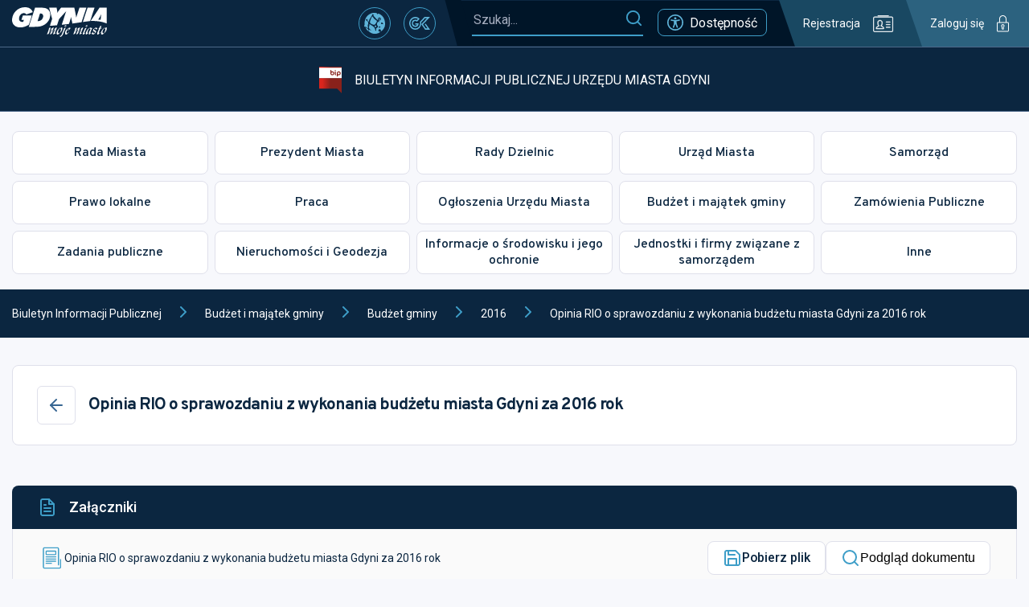

--- FILE ---
content_type: text/html
request_url: https://s3-eu-west-1.amazonaws.com/static.inteliwise.com/release/latest/button.html?id=9eea502502cb01108f611eb965b6d3449603d958a95c340229125a4d0d8e7dba-3148&embed=https://bip.um.gdynia.pl/2016,336/opinia-rio-o-sprawozdaniu-z-wykonania-budzetu-miasta-gdyni-za-2016-rok,484592
body_size: 558
content:
<!doctype html><html lang="en"><head><meta charset="UTF-8"/><meta name="viewport" content="width=device-width,initial-scale=1"/><meta http-equiv="X-UA-Compatible" content="ie=edge"/><script defer="defer" src="814.c907c92ca2a903d1d38b.js"></script><script defer="defer" src="165.ae5c401c584468609220.js"></script><script defer="defer" src="377.335c9eec560adb7972e9.js"></script><script defer="defer" src="210.10c9519e7b93e24f3f9e.js"></script><script defer="defer" src="button.5c9c0a9a521d489ac0ab.js"></script></head><body><div id="root"></div></body></html>

--- FILE ---
content_type: image/svg+xml
request_url: https://bip.um.gdynia.pl/static/media/footer.49987cc03420c30c46ac896badd86be1.svg
body_size: 723633
content:
<svg xmlns="http://www.w3.org/2000/svg" width="1922" height="331" fill="none"><g clip-path="url(#a)"><mask id="b" width="1922" height="466" x="0" y="0" maskUnits="userSpaceOnUse" style="mask-type:luminance"><path fill="#fff" d="M0 0h1922v466H0V0Z"/></mask><g mask="url(#b)"><path fill="#DDE1EF" d="M47.447 116.215H21c-11.598 0-21 9.402-21 21v64.778c0 11.598 9.402 21 21 21h26.447c11.598 0 21-9.402 21-21v-64.778c0-11.598-9.402-21-21-21ZM158.798 206.562h-.001c-8.316 0-15.058 6.742-15.058 15.058v76.663c0 8.316 6.742 15.058 15.058 15.058h.001c8.316 0 15.058-6.742 15.058-15.058V221.62c0-8.316-6.742-15.058-15.058-15.058Z"/><path fill="#DDE1EF" d="M124.108 154.543H83.971c-11.598 0-21 9.402-21 21v64.778c0 11.598 9.402 21 21 21h40.137c11.598 0 21-9.402 21-21v-64.778c0-11.598-9.402-21-21-21ZM322.606 162.758h-8.651c-11.598 0-21 9.402-21 21v64.778c0 11.598 9.402 21 21 21h8.651c11.598 0 21-9.402 21-21v-64.778c0-11.598-9.402-21-21-21Z"/><path fill="#DDE1EF" d="M285.644 195.613h-8.651c-11.598 0-21 9.402-21 21v64.778c0 11.598 9.402 21 21 21h8.651c11.598 0 21-9.402 21-21v-64.778c0-11.598-9.402-21-21-21ZM234.993 162.758h-14.127c-11.598 0-21 9.402-21 21v64.778c0 11.598 9.402 21 21 21h14.127c11.598 0 21-9.402 21-21v-64.778c0-11.598-9.402-21-21-21Z"/><path fill="#DDE1EF" d="M198.031 235.312h-14.127c-11.598 0-21 9.403-21 21.001v64.777c0 11.598 9.402 21 21 21h14.127c11.598 0 21-9.402 21-21v-64.777c0-11.598-9.402-21.001-21-21.001ZM348.615 181.922h-8.651c-11.598 0-21 9.402-21 21V267.7c0 11.598 9.402 21 21 21h8.651c11.598 0 21-9.402 21-21v-64.778c0-11.598-9.402-21-21-21Z"/><path fill="#DDE1EF" d="M384.208 108h-8.651c-11.598 0-21 9.402-21 21v119.536c0 11.598 9.402 21 21 21h8.651c11.598 0 21-9.402 21-21V129c0-11.598-9.402-21-21-21Z"/><path fill="#DDE1EF" d="M421.17 207.934h-8.651c-11.598 0-21 9.402-21 21V348.47c0 11.598 9.402 21 21 21h8.651c11.598 0 21-9.402 21-21V228.934c0-11.598-9.402-21-21-21ZM501.937 188.77h-8.651c-11.598 0-21 9.402-21 21v119.536c0 11.597 9.402 21 21 21h8.651c11.598 0 21-9.403 21-21V209.77c0-11.598-9.402-21-21-21Z"/><path fill="#DDE1EF" d="M589.549 196.98h-51.088c-11.598 0-21 9.402-21 21v119.536c0 11.598 9.402 21 21 21h51.088c11.598 0 21-9.402 21-21V217.98c0-11.598-9.402-21-21-21Z"/><path fill="#DDE1EF" d="M653.89 121.688h-51.088c-11.598 0-21 9.402-21 20.999v119.537c0 11.597 9.402 21 21 21h51.088c11.598 0 21-9.403 21-21V142.687c0-11.597-9.402-20.999-21-20.999Z"/><path fill="#DDE1EF" d="M730.551 169.602h-51.088c-11.598 0-21 9.402-21 21v119.536c0 11.598 9.402 21 21 21h51.088c11.598 0 21-9.402 21-21V190.602c0-11.598-9.402-21-21-21Z"/><path fill="#DDE1EF" d="M794.891 188.77h-51.088c-11.598 0-21 9.402-21 21v119.536c0 11.597 9.402 21 21 21h51.088c11.598 0 21-9.403 21-21V209.77c0-11.598-9.402-21-21-21Z"/><path fill="#DDE1EF" d="M853.756 139.484h-51.088c-11.598 0-21 9.402-21 21V292.34c0 11.598 9.402 21 21 21h51.088c11.598 0 21-9.402 21-21V160.484c0-11.598-9.402-21-21-21Z"/><path fill="#DDE1EF" d="M918.096 169.602h-51.088c-11.598 0-21 9.402-21 21v119.536c0 11.598 9.402 21 21 21h51.088c11.598 0 21-9.402 21-21V190.602c0-11.598-9.402-21-21-21Z"/><path fill="#DDE1EF" d="M959.164 127.164h-20.971c-11.598 0-21 9.402-21 21V267.7c0 11.598 9.402 21 21 21h20.971c11.598 0 21-9.402 21-21V148.164c0-11.598-9.402-21-21-21Z"/><path fill="#DDE1EF" d="M997.495 216.148h-20.971c-11.598 0-21 9.402-21 21v119.536c0 11.598 9.402 21 21 21h20.971c11.595 0 20.995-9.402 20.995-21V237.148c0-11.598-9.4-21-20.995-21Z"/><path fill="#DDE1EF" d="M1044.04 255.848h-20.97c-11.6 0-21 9.402-21 21v119.536c0 11.598 9.4 21 21 21h20.97c11.6 0 21-9.402 21-21V276.848c0-11.598-9.4-21-21-21Z"/><path fill="#DDE1EF" d="M1083.74 169.602h-20.97c-11.6 0-21 9.402-21 21v119.536c0 11.598 9.4 21 21 21h20.97c11.6 0 21-9.402 21-21V190.602c0-11.598-9.4-21-21-21Z"/><path fill="#DDE1EF" d="M1198.73 116.215h-101.74c-11.6 0-21 9.402-21 21v119.536c0 11.598 9.4 21 21 21h101.74c11.6 0 21-9.402 21-21V137.215c0-11.598-9.4-21-21-21Z"/><path fill="#DDE1EF" d="M1243 240.102c0-10.207-8.27-18.481-18.48-18.481s-18.48 8.274-18.48 18.481v124.574c0 10.207 8.27 18.481 18.48 18.481s18.48-8.274 18.48-18.481V240.102Z"/><path fill="#DDE1EF" d="M1257.59 162.758h-3.17c-11.6 0-21 9.402-21 21v119.536c0 11.598 9.4 21 21 21h3.17c11.6 0 21-9.402 21-21V183.758c0-11.598-9.4-21-21-21Z"/><path fill="#DDE1EF" d="M1294.55 227.098h-3.17c-11.6 0-21 9.402-21 21v119.536c0 11.598 9.4 21 21 21h3.17c11.6 0 21-9.402 21-21V248.098c0-11.598-9.4-21-21-21Z"/><path fill="#DDE1EF" d="M1321.94 202.457h-3.18c-11.6 0-21 9.402-21 21v119.536c0 11.598 9.4 21 21 21h3.18c11.59 0 21-9.402 21-21V223.457c0-11.598-9.41-21-21-21Z"/><path fill="#DDE1EF" d="M1347.94 139.484h-3.17c-11.6 0-21 9.402-21 21V280.02c0 11.598 9.4 21 21 21h3.17c11.6 0 21-9.402 21-21V160.484c0-11.598-9.4-21-21-21Z"/><path fill="#DDE1EF" d="M1389.01 216.148h-3.17c-11.6 0-21 9.402-21 21v119.536c0 11.598 9.4 21 21 21h3.17c11.6 0 21-9.402 21-21V237.148c0-11.598-9.4-21-21-21Z"/><path fill="#DDE1EF" d="M1428.71 235.312h-3.17c-11.6 0-21 9.403-21 21.001v119.535c0 11.598 9.4 21 21 21h3.17c11.6 0 21-9.402 21-21V256.313c0-11.598-9.4-21.001-21-21.001Z"/><path fill="#DDE1EF" d="M1467.05 202.457h-3.18c-11.6 0-21 9.402-21 21v119.536c0 11.598 9.4 21 21 21h3.18c11.59 0 21-9.402 21-21V223.457c0-11.598-9.41-21-21-21Z"/><path fill="#DDE1EF" d="M1501.26 227.098h-3.17c-11.6 0-21 9.402-21 21v119.536c0 11.598 9.4 21 21 21h3.17c11.6 0 21-9.402 21-21V248.098c0-11.598-9.4-21-21-21Z"/><path fill="#DDE1EF" d="M1566.97 202.457h-29.18c-11.6 0-21 9.402-21 21v119.536c0 11.598 9.4 21 21 21h29.18c11.6 0 21-9.402 21-21V223.457c0-11.598-9.4-21-21-21Z"/><path fill="#DDE1EF" d="M1627.21 250.371h-29.18c-11.6 0-21 9.402-21 21v119.536c0 11.598 9.4 21 21 21h29.18c11.6 0 21-9.402 21-21V271.371c0-11.598-9.4-21-21-21Z"/><path fill="#DDE1EF" d="M1710.71 216.148h-85.31c-11.6 0-21 9.402-21 21v119.536c0 11.598 9.4 21 21 21h85.31c11.6 0 21-9.402 21-21V237.148c0-11.598-9.4-21-21-21Z"/><path fill="#DDE1EF" d="M1744.94 227.098h-7.28c-11.6 0-21 9.402-21 21v119.536c0 11.598 9.4 21 21 21h7.28c11.6 0 21-9.402 21-21V248.098c0-11.598-9.4-21-21-21Z"/><path fill="#DDE1EF" d="M1770.95 169.602h-7.28c-11.6 0-21 9.402-21 21v119.536c0 11.598 9.4 21 21 21h7.28c11.6 0 21-9.402 21-21V190.602c0-11.598-9.4-21-21-21Z"/><path fill="#DDE1EF" d="M1806.54 232.574h-7.28c-11.6 0-21 9.402-21 21V373.11c0 11.598 9.4 21 21 21h7.28c11.6 0 21-9.402 21-21V253.574c0-11.598-9.4-21-21-21Z"/><path fill="#DDE1EF" d="M1852.18 209.987c0-9.451-7.66-17.112-17.11-17.112s-17.11 7.661-17.11 17.112v127.312c0 9.451 7.66 17.112 17.11 17.112s17.11-7.661 17.11-17.112V209.987Z"/><path fill="#DDE1EF" d="M1900.19 220.254H1871c-11.6 0-21 9.402-21 21V360.79c0 11.598 9.4 21 21 21h29.19c11.59 0 21-9.402 21-21V241.254c0-11.598-9.41-21-21-21ZM458.131 216.148h-8.651c-11.598 0-21 9.402-21 21v119.536c0 11.598 9.402 21 21 21h8.651c11.598 0 21-9.402 21-21V237.148c0-11.598-9.402-21-21-21Z"/><path fill="#0B2640" d="M1823.91 112.128c.7-1.076.76-.918 2.2-1.264-.1 1.233-.5 1.97-1.26 2.527v-1.264l-.94.001Zm2.52 7.26c0-1.843-.65-2.798.1-4.326.57-1.173 1.16-1.926 1.16-3.566h.32c0 1.67.13 1.482-.4 2.753-.5 1.18-1.17 6.876-1.17 7.975-2.26-.6 0-1.444 0-2.836h-.01Zm13.25 2.52c-.48-1.016-.85-2.724-1.22-3.822-.22-.707-.36-1.287-.7-1.835-.83-1.37-.43.075-.93-1.28 1.3 0 3.52.218 4.98.406 2.03.27 2.53-.256 4.18.542-1.26 2.385-2.3 1.226-2.53 3.784-2.73.06-2.5 1.28-3.8 2.204l.02.001Zm-17.66-5.356c1.86-.158.6-.33 1.9-1.264-.12 1.317-1.3 3.52-1.9 1.264Zm12 .316c-.68.993-.84 1.565-1.26 0h1.26Zm0 3.468c.02-1.128.1-1.166.47-2.046.45-1.053-.2-.76 1.1-1.106l-1.16 2.618c-.53.857.03.015-.42.534h.01Zm-46.07 33.133c-.2 2.513-3.1 2.776-3.16 5.68 1.35-.03 1-.038 1.7-.82l2.9-4.055c.45-.722.43-.963.84-1.685 1.4-2.528 2.6-2.19 2.77-4.168h-.63c.04-1.505 1.53-3.514 2.54-4.41l1.6-1.866c.76-.783.82-.632 1.5-1.67 2.56-3.852 3.18-4.333 5.96-7.614l8.8-11.714c.73-1.046 2.07-3.092 2.34-4.28h1.26c0 2.603-.45 1.7-1.62 3.1l-27.1 38.55c-.6.842-1.32 1.715-1.58 2.844-1.6-.437-2.2-2.77-2.2-2.844 0-.797 3.6-4.672 4.1-5.048h-.02Zm41-33.133c0-1.918.32-2.302.32-4.1.74.542 1.9 2.542 1.9 3.784 0 .497-2.44 2.114-.77 2.98 1.07.55.74-.083.8-.105.82-.37.5-1.27 1.06-.203l.8 3.957-.84-.45c-.36-.105-.05-.135-.66-.075-.74.075-.2.226-1.34.526-.2-.857-.2-1.91-.42-2.738-.4-1.573-.85-.015-.85-3.574v-.002Zm11.36 2.52c2.85-1.362 1-.542 2.53-1.572-.46 1.708-1.47 1.64-1.9 3.468l-.64-1.896h.01Zm-53.64 39.452c1.93-1.023 2.97-3.228 4.17-4.996l15.03-21.246c2.8-3.717.84-1.452 4.25-4.913.76-.8 6.2-10.03 6.53-11.45h.63c.1 1.27.78 2.746 1.4 3.648 2.33 3.363-.4 2.837-1.2 2.453-1.84-.873.36.624.42-2-2.2.053-1.13.617-1.56 1.46-.55 1.083.04-.135-.98.715-1.46 1.22-.15 1.166.01 3.197-1.55.03-1.53.015-1.58 1.573 1.48.39.62.226 1.27 1.58l-4.1 5.68c-.45.617-.8 1.28-1.26 1.896-.57.782-.92 1.053-1.52 1.95-.75 1.12-3.55 4.537-3.85 5.62-.77-.51-1.6-1.986-3.46-.948.16 2.046 1.56 1.445 1.56 2.844 0 .858-.93 1.324-1.43 2.032l-6.64 9.148c-.96 1.43-1.82 2.062-2.66 3.648-1.53-.414-.8-.948-3.14-.948.04 2.25.75 1.016 1.26 3.152-1.14-.406-.47-.3-1.84-1.956-.8-.984-.75-1.05-1.32-2.135l.01-.004Zm51.72-33.095c.7.624.74.248 1.17 1.347.26.662.24 1.22.56 1.956.87 2.06 2.1 3.22 2.1 7.704h-.95c-.4-1.723-1.85-4.49-2.96-8.712-.7-2.648-3.02-3.897-3.02-9.916 0-1.023.27-.233.63-1.572h.6c.06 2.024.95 2.37.95 3.784 0 1.768-.95.91-.95 2.212 0 .677 1.42 2.783 1.87 3.197Zm-13.84-3.83c1.53 0 .4-.233 1.88-.632-.65 1.22-.06.948-1.88.948v-.316Zm23.02-7.568c.4.82.12.392.36 1.227l3.55 13.79c.54 1.595 1.14 3.25 1.14 5.176-1.4.33-1 .625-2.2.948.2-1.008.32-.497 0-1.264-.74.173-.93.293-1.9.316-.06-2.994-3.17-3.626-4.1-7.576 1.34 0 2.83.06 2.83-1.257 0-1.264-1.47-1.038-2.62-1.49l-1.76-1.068c-.03-.008-.6-.25-.66-.286l5.36-8.518v.002Zm-24.3 7.884c.35.688.57 1.44.63 2.212l-2.84 2.204c.12-1.512.6-1.24.74-2.377.18-1.505-.36.985-.1-2.04h1.58l-.01.001Zm4.1 1.896c-.15-.82.32-.203.43.06.27.632-.35.3-.43-.06Zm-34.3 43.77c-.68-.918-2.1-2.122-1.87-3.25l9.16-12.31c.83-1.136 1.48-1.948 2.3-3.062.5-.655.8-.986 1.26-1.58.5-.655.54-.94 1-1.527l2.35-3.024c.5-.685.68-.94 1.3-1.527l5.6-7.65c.7-1.144 1.4-2.144 2.05-3.317 3.25-5.99-1.58-5.327 3.57-6.523-.17 2.054-1.5 2.663-1.9 4.416.84.4.35.286 1.58.316-.18 2.152-1.13 2.792-1.26 4.417h-.64c-.42-1.587-2.16-1.783-1.9 1.58.96-.226.77-.376 1.58 0-.33.677-.45 1.21-.85 1.994-.43.888-.63.97-.73 2.106-1.3-.956.07-.82-1.58-1.264-1.1.745-1.85 1.7-1.88 3.152 1.5 0 1.3-.2 2.5-.308-.4 1.715-1.4 2.34-1.56 4.416-.3-.33-.08-.045-.4-.55-1.1-1.647-1.04-2.415-3.4-2.61 0 2.242.3 1.783 1.27 3.16l-2.32 4.318c-1.34 3.416-1.85 5.477-3.9 8.712-.54.843-.17.045-.4 1.16-.58 2.678-.85 1.8-1.25 3.483-.42-.098-1.06-.24-1.38-.504-.42-.338-.42-1.28-.2-1.866.01-.045.06-.12.07-.166.02-.045.5-.557.68-.797l5.03-9.833c1.13-2.866 1.5-2.28 1.17-3.875-1.26.293-1.38.64-1.85 1.625l-4.42 8.833c-.65.888-.56.33-.95 1.565-1.12 3.52-2.05.166-.98 4.702-1.5.4-2.84 3.784-2.84 3.784 0 1.114 1.77 2.348 2.84-2.212h1.9c-.47 1.716-2.17 4.484-2.35 4.92-.38.978-.63 1.58-.94 2.543-.34 1.114-.4 1.715-.82 2.64l-4.65-6.087h.01Zm49.77-39.67-.63-.316c0-1.603-.2-1.618-.32-2.836 1.16.3.67.33 1.58.948-.6.918-.63.617-.63 2.204Zm0 0 1.3 1.21c.05.053.1.111.15.173.1.143.72 1.843 2.3 4.318 1.4 2.152 1.33 2.468 2.86 2.505-.12 1.437-.6 1.595-1.9 1.89.82 3.498 1.05 2.144 2.34 4.296 1.54 2.573 1.4.112 1.45 2.648 1.8-.045 2.93-.707 3.1-2.287.3-2.355-1.26-1.85-2.16-3.077 1.9-.504.97-2.077-.64-2.212.3-1.083.64-1.467 1.9-1.572l2.2 9.464-.63.15c-.5.233 0-.384-.63.48l.95.94c.01.008 1.12.294 1.26.324 0 2.543.53 2.325.93 4.093-1.32-.888-2.4-3.3-3.1-4.123-.77-.858.06-.572-1.6-.602 0 1.73-.17 1.43.57 2.573.45.677.08-.075.4.557l.18.437c.57 1.595-.24.813 1.53 2.882.8.9.86.685 1.42 1.437-1.78.474-.1.346-1.7 1.16-1.5.768-1.47.15-1.47 2.317h-.32c0-1.136.02-1.836-.3-2.565-.46-1.167-.4-.88-1.56-1.264-2.23-.73-1.64-1.31-1.65-3.115-.02-1.25-.34-1.12-.68-2.13-1.3-3.626-.24-5.507-.24-6.71-2.2-1.053-1.57.94-2.43-1.986-.57-1.97-1.03-1.15-1.03-3.37.94 1.1 3.26 2.505.94-1.896-1.36.105-.57-.045-1.58.632 0-4.092-2-5.055-2.2-7.576l.04-.001Zm-42.6 59.007c.05-1.91.94-2.227 1.54-3.822.53-1.4.86-2.498 1.43-3.935l3.1-7.297c.6-1.663.26-1.693 1.4-3.988l15.2-37.805c.87-1.828 1.26-2.528 2.24-2.79 1.06.76.36.338.95 1.58l-1.04 1.166-.7 1.188-13.5 32.577c-1.06 2.453.15 1.038-1.6 4.063-.35.602-.32.828-.48 1.407-.48 1.633-.57 1.166-1.9 1.88.03 1.482.45 1.196.18 2.385-.06.3-.65 1.475-.77 1.76-.8 1.94-4.33 10.126-4.45 11.63l-1.6.001Zm9.45-.015c-.96 1.82-1.64 3.024-2.2 5.387l-.7-2.092c-.1-.707 2.57-5.74 3-7.606.14-.625.3-1.226.6-1.94.45-1.196 1-2.64 1.52-3.83l11.67-31.876c.67-1.294 1.03-2.333 1.63-3.74.36-.843.56-1.008.95-1.896.28-.602.4-.993.7-1.813.1-.286.4-.963.47-1.12.26-.625.06-.105.35-.933l.3-.94c.65-2.13-1.1-2.882-1.25-4.702.92.617 1.93 1.745 2.85 2.527 3.17 2.724 1.4 3.807 1 4.77l-20.2 47.97c-.22.737-.36 1.22-.68 1.836l-.01-.002Zm-14.18-53.943c.64 0 .58.647.63 1.264h-1.58c0-.896.04-1.264.95-1.264Zm-3.16 3.16c0-.647-.05-.135.34-.098.95.083-.04-.625.15.098.2.708-.5.362-.5 0h.01Zm50.5 1.573c.74.55.85 1 .95 2.205-1.13-.753-.95-.475-.95-2.205Zm-51.13 7.132c.44-.022-.46 1-.3.128.12-.647-.28-.1.3-.128Zm18.63 4.86c.03-1.76.45-1.317.72-3.017.17-1.083-.13-1.023 1.5-1.4-.34 1.482-1.17 3.65-2.2 4.416l-.02.001Zm-22.4 0c.27-1.04-.06-.21.52-1.046l2.3-2.422c-.2.888.05.308-.46 1.098-.05.083-.2.286-.27.36l-.35.602c-.3.407-1.35 1.145-1.74 1.408Zm18.92 8.208c.13-1.505.28-.692.83-2.016.32-.723.32-1.204.57-1.956.7-2.167.83-2.648 2.08-2.98l-1.58 3.476c-.45.993-1 2.325-1.26 3.476h-.64Zm-132.2-7.26c.07.85.15.857.3 1.572-1.27-.33-.9-.083-.94-1.572h.64Zm-5.06 2.205c.05-2 .23-.647.64-2.205h.63c0 1.633.1 1.843-1.27 2.205Zm4.14 3.822c-.66 1.82.23 1.79-1.3 2.806.04-1.753-.02-.685.48-1.73 2-4.25-.26-3.73 1.73-4.266 0 2.09-.4 1.775-.92 3.2l.01-.01Zm-4.14-1.61s1.25.67 0 1.58v-1.58Zm113.3 4.108c0-.677-.1-.42-.3-1.264 1.55.354 1.26.37 1.9 1.572-.75 1.136-2.15 2.084-2.53 3.468-.7-.18-.33-.03-.8-.45-2.22-1.94-1.2-2.4-.8-3.017 2.4.263-.48.37 1.9.632.2-.293.63-.761.63-.941Zm-113.3.625c-.5-.36-.63-.053-.63-.94 0-.045.32-.632.32-.632s1.28.42.3 1.572h.01Zm22.4-1.573c.42.828.3-.263.3.948 0 .617-.93.843-1.58.31.1-.128.3-.534.5-.767.47-.52.08-.242.77-.5l.01.009Zm112.34 5.99c.06-.685 1.53-4.552 2.2-5.04-.1 1.37-.5 1.85-.95 2.836-.5 1.16-.24 1.468-1.26 2.205l.01-.001Zm22.1 11.36c0-1.287.48.007-.3-1.874-.9-2.1.24-2.46-.68-5.025-1.13-3.138.12-2.995-.08-4.35-.46-3.062-.6 1.896-.54-4.552.02-1.625-.24-1.22.65-1.866l.37 3.702c.7 3.062-.12 4.65.47 6.838.44 1.648.23.918.3 2.295.2 4.55 1.06 2.498 1.05 4.47-.02.708-.3 1.242-.3 2.573 0 .94.38 1.15.5 2.008.14.865-.18 1.04-.18 2.092 0 .437 1.4 1.21.68 1.95-.7.692-1.63-.903-1.63-1 0-1.934.9-1 .14-3.266-.42-1.18-.45-2.641-.45-3.995Zm-46.08-10.096c-.73.173-.9.293-1.9.316-.05-2.287-.92-1.52-1.88-2.844 1.23-.36.64-.625 1.58-.625 0 0 2.04 1.347 2.2 3.153Zm24 42.597c.28-1.196.77-1.746 1.37-2.73 1.8-2.994 1.47-3.92 2.4-5.793.43-.835.77-1.686 1.24-2.565 1-1.89 1.6-3.325 2.48-5.41.47-1.114.95-1.648 1.38-2.71l3.25-8.418 1.22-2.89 4.3-11.48c.42-1.038.87-1.467 1-2.814 1.04.752.52-.1.4 1.008-.1.993-.2.572-.35 1.565-.48 3.446-.1 6.75.4 10.247.7 4.936.32 1.97.3 4.853-.03 2.476.7 6.094 1.13 8.26l.78 13.264c-.08 1.226.4 5.146.6 6.786l.86 6.71c0 4.754.17 2.37.95 4.732.17.513.27 1.047.3 1.588-1.68-.144-3.76-2.76-4.4-.316h-3.16c-.1-1.264-.2-1.34-.94-1.896-1.65.436-.52.888-3.48 1.58-.87-.587-1.08-1.264-2.53-1.264-.93 0-.6 1.58-1.88 1.58-2.57 0-1.64-.354-2.98-.504-1.17-.143-.8.18-1.76.82-.1-1.332-.63-1.6-1.7-1.37-1.72.37-.23.737-2.7.737.17-2.152 1.15-2.844-1.26-2.844-.86 0-3.6 3.927-4.1 4.74-.8 1.34-.36 1.565-1.64 2.79-1.6 1.512-1.1.37-2.47.993-.4-.835-.28-.338-.3-1.572h-1.27v.94c1.64.18.6-.37.95.632-1.25-.098-1.4-.27-2.06-1.09-.7-.873-.77-.925-.77-2.377.32.474.32-.722.32.948l1.56-.632c1.23.098.96-.195 1.26.948 1.67 0 .98.165 2.02-.512 2.26-1.505 4.06-5.312 6.32-6.305 1.43-.632 2.23-.888 3.04-2.016.36-.497.6-.94 1.04-1.5.56-.7.56-.662 1.08-1.437 1.54-2.205 1.75-.52 3.6-1.452 2.13-1.068 2.1-2.122 2.26-2.784.82-3.468 2.1-5.462-1.67-5.462-2.16 0-.83 2.558-.82 2.633.12 1.083-.04-.135-.2 1.512-.1 1.076.3.888-.56 2.475-1.27-.512.08-.43-1.2-1.008-1.26-.57-.66.023-1.3-.135-.86-.218-.44-.436-1.18-.843-.24-.135-.27-.105-.55-.166-2.08-.496 1.08.693-.5-.06l-.08.014Zm-21.78-43.86c1.63-.858 2.07-1.144 2.53-3.152 1.12.293 2.5 2.505 3.16 3.468-.68 2.92-2.77 1.783-2.2 4.424h-.63c-.45-1.97-1.93-3-2.85-4.74h-.01Zm20.83 2.528c0-.55-.05-.632.12-1.15.27-.865.36-.557.56-.73l-.36 1.88-.32-.001v.001Zm-133.48 1.895c0-1.602.6-3.807.9-5.74.26-1.617-.36-.745.7-1.52 0 1.693.24 2.445.38 4.07.2 2.498-.38.813-.38 3.506-.85-.074-.86-.15-1.58-.316h-.02Zm4.74-2.843c.37 1.603.9 1.234 1.26 2.844-1.18-.315-.77-.27-1.43-1.46-.64-1.13-.87-.617.17-1.384Zm127.17 4.108c.03-1.6.28-1.866 1.25-2.528-.1 1.27-.4 1.55-1.25 2.528Zm-21.77-2.528c1.36-.12.56.045 1.57-.632.75 1.113 1.14.692 1.26 2.212-1.22.323-1.22.42-1.26 1.888h-.64c-.58-2.212-.93.444-.93-3.468Zm6.62 1.896c1.9-.166.97-.662 2.2-1.58 2.2 4.168 1.55-.797 6.3 6.305l-4.86-1.753c-2.45-.926-3.5-.97-3.66-2.972h.02Zm-109.5 4.724c-.53-.602-2-2.362-2.22-3.152 1.48.128 2.17 1.58 2.22 3.152Zm122.75 1.896c-1.67-.136-1.76-.843-.6-1.85 2.28-1.986.7-2.122 2.18-3.198-.2 2.506-1.43 3.206-1.58 5.05v-.002Zm-129.7-5.364c2.06-1.016 1.9-.504 1.9 1.58-.62.015-.77-.098-1.25.323l-.5.752c-.02-.045-.1.128-.14.18v-2.836l-.01.001Zm140.1.948c.96.715.5-.203.63 1.264-.97-.685-.5.143-.63-1.264Zm-33.52 9.713c-.07 0-.17 0-.22-.007-.97-.113-.2.436-.87-.354-.54-.64-.4-1.595-.52-2.626l-.53-5.778c1.16-.31.66-.338 1.58-.948.14.293 1.88 9.18 1.9 9.78l-1.34-.067Zm10.57-6.967c.8.737.7.783 1.18 1.67-4.03-.33-3.8-4.13-1.18-1.67Zm3.7 1.354c-.9-.256-.45.1-.95-.632.9.24.45-.06.95.632Zm-113.65 1.625c.58.797.4.218.67 1.22-.9-.24-3.43-1.85-3.47-4.108 1.2.813 1.95 1.76 2.8 2.89v-.002Zm3.47-.33c-.44-.504-.42-.25-.9-.978 2.27-.873 1.9.293 1.9 2.212-.9-.662-.3-.466-.98-1.234h-.02Zm111.47 2.513c-.28-1.828.5-.18.1-1.746-.07-.27-.54-.797-.75-1.053 3.3-.49 2.53-.828 4.1 1.52-1.6 2.377-.5.557-1.26 3.784-1.22-.098-1-.316-2.53-.316.47-1.707.62-.443.36-2.19l-.02.001Zm14.47.933c.2-.752 1.58-4.95 2.22-5.688.72 3.1 0 1.28-.76 3.988-.37 1.37.12 1.564-1.46 1.7Zm-18.6.316c-.77 0-.93.504-1.58.94-1.2-1.798-.98.1-2.12-2.618-.93-2.212-1.5-.85-1.67-2.746 1 .27 1 .572 2.17.993 2.28.828 3.9 1.045 4.78 4.37-1.7-.61-.25-.939-1.58-.939Zm-23.03-3.792c-.3 1.136-.03.843-1.27.948l.02-.594 1.25-.354Zm-92.78-4.1c0 2.16.8 5.786.46 6.75-.57 1.693-1.83.15-.66 3.86 1.08 3.423.83-.956.83 3.905-1.25 0-1.28.098-2.2.316.7-3.055-.08-1.663-.36-3.483l.04-4.717h1.27v-1.264c-.73-.166-.73-.24-1.58-.316.1-1.22.45-1.97 1-2.8l.7-1.19c.13-.278.15-.36.3-.647l.22-.414h-.02Zm191.54 4.732c.77 1.016 0 .286 0 1.896h-.3c0-1.286-.1-1.023.3-1.896Zm-67.84 3.785c1-1.467 1.52-2.792 2.52-3.152.82 1.685.2.828-.54 1.663-.67.8-.25.835-.72 1.806l-1.26-.317Zm-117.08 1.58c-1.3-.692-1.1-.264-1.95-1.513l-.9-1c-.55-.52-.37-.068-.6-.956 1.52.406 3.43 1.836 3.46 3.47l-.01-.001Zm90.56-4.417c.24 1.023.55 1.384.64 2.528-.76-.512-.33-.39-1.26-.632.16-1.956.56-1.805.62-1.896Zm36.3 5.364c.9-3.83-.35-2.212.94-3.152.26.933.14.504.64 1.256-.23.43-.36.82-.68 1.227-.38.496-.2.419-.9.669Zm-19.88-.632c-1.38-.03-.98-.218-2.2-.315v-1.279l2.2 1.58v.014Zm2.53 5.364c1.43 0 1.43.105 1.94-.917 1.23-2.55-.6-3.4-2.57-4.447.3-.443-.03-.022.43-.504l.5-.444c1.63.587-.3.007.94.647l3.47.617c-.12 1.497-.58.948-.97 2.8l-1.46 5.8c-.53 1.28-.9.865-2.6.865 1.24-2.572 1.15-2.851.32-4.417Zm6-3.16c1.23-.324 1.23-.42 1.26-1.888l-2.24 8.802c-.2.474-.02.128-.3.64l-.3.338c0-2.46.78-1.813.95-3.792.22-2.686.07-.865.48-2.04.24-.692.15-1.28.15-2.06Zm11.36-1.257c-.24 1.068-.15 1.377-.33 2.505-.24 1.46-.47.226-.62 1.91-1.25-.105-1.02-.128-1.58-.948.65-.865.93-.752 1.9-1.264l.63-2.203Zm-29.34 4.416c2.25-.045 1.25.03 1.25-5.048 1.73.624 1.08 2.625 1.1 3.062l1.4 9.24-6.3-.31v-1.901c.3.474.3-.722.3.948 1.4-.03.98-.218 2.2-.315v-1.573c-1.4.023-1 .2-2.2.31.15-1.843 1.3-1.234 1.08-2.776-.2-1.437-1.23-.602-1.4-2.588 2.74-.3-.26-2.182 2.2-2.844 0 1.835.2 2.437.32 3.79l.05.005Zm52.37 8.517c0-.647-.28.06-.55-1.008l-.32-3.958c.17-2.106-.24-1.106-.56-2.13-.3-.985.14-1 .17-2.37h.95c-.03 1.234-.38 1.324-.2 2.09.26 1.068.54.512.77 1.467l-.05 1.76c0 .053.02.143 0 .203-.04 1.15-.2.632-.2 1.738 0 .805 1.72 3.423.64 5.364-1.7-.607-.64-1.428-.64-3.158l-.01.002Zm-157.46-1.264c0-1.595.47.376-.03-1.52l-.92-5.1h3.16l-1.02.888c-.65.813-.1.632-.68 1.806-.45.917-.5-.045-.5 1.09 0 1.415.65-.1.73 2.28.05 1.625.74 1.294-.42 2.136-.2-.36-.04.03-.2-.572l-.12-1.008Zm6.3-5.988c-.72 0-.5.03-1.26-.632h4.1c-.4 1.144.34.27-1.17.406-.54.045-.75.226-1.68.226h.01Zm118.46 20.62c1.17-2.5 2.7-4.897 4.42-6.93.72-.843.4-.85.7-2.137.62-2.52 2.32-2.137 2.32-3.355 0-2.182-.58-1.257-.68-2.287v-.166c.04-.617.66-.376.48-2.377-.32-3.822-2.2-2.377-2.32-.843h-.63c-.3-.775.1-.685-.92-.828-.27-.03-.64.135-1.3.196 0-1.25.1-1.287.3-2.212h.95c.2 2.558 1.6.632 2.83.632 1.2 0 .6.203 1.9.316 0 5.402.34 3.514.5 4.8.15 1.196-1.17 2.272-.18 4.348-2.04 1.083-2.5.31-2.5 3.792 0 .715 1.07 1.444 1.07 1.444.03-.06.13.075.18.128-2.1 0-3.58-.233-4 1.685-.23 1.046-.12 1.573-.38 2.468l-2.45 6.057c-.95 1.91-1.02.813-1.7 3.67-1.22-.098-1.23-.316-2.84-.316-.18-2.167-1.48-1.166-.94-3.468 1.64 1.21-.43 2.15 2.2 2.212.47-.963.15-.73.44-1.783.15-.587 1.02-1.18.2-2.633-1.68.136-.34.12-2.5 1.58 0-3.416-.23-2.212 1.88-2.212 3.06 0 2.08.06 2.97-1.783v.002Zm-110.04-15.573c0-1.16-.84-1.392-.84-2.205v-.948h.94c.28 1.204.64 4.552.64 5.988-.66-.346-.76-.436-1.58-.632.24-.902.84-1.338.84-2.203Zm107.4 6.628c.56-1.535-.06.18.83-1.083.5-.722.57-2.813 2.16-5.718.42-.797.86-1.173 1.75-1.407-.4 1.452-.63.617-1.07 1.783-.4 1.038.12.835.12 2.317 0 .015-1.25 1.708-1.46 2.017-.7 1.06-.75 1.053-1.07 2.407-.85-.075-.67-.03-1.26-.316Zm-117.7-3.476c-.12 0-2.2.512-2.2-1.896l.63-2.205c0 1.678-.03 2.077 1.58 2.205v1.896h-.01Zm110.13-3.152c0-1.22-.03-1 .95-1.264v1.264h-.95Zm15.47.632c-.87-.075-.7-.03-1.3-.33l.36-1.25h.63c.06.85.14.865.32 1.58h-.01Zm-9.48 2.204c0-1.354-.66-1.775-.93-2.798l1.24-.354v3.152h-.31Zm-114.88 2.19c.85-.39 2.58-.49 3.5.022-1.55 2.107-2.94.98-4.4.632l.92-.654h-.02Zm107.94.97v-.632c.9.075.32-.105 1.06.2.45.18.28.2.52.42l-1.58.001v.011Zm44.18 4.416c.1-.985.32-1.12.32-2.204 0-.662-.5.12-.64-1.58 2.12.564 1.82 3.942 1.58 5.04h-.63c-.25-.926-.12-.504-.63-1.256Zm-134.1-.948c1.4.03 1.2-.91 1.26 2.528h-1.26v-2.528Zm-35.66 3.47c-1.6-1.068-1.28-1.294-4.1-1.264-4.2.045-2.3-.452-4.42-.625v-1.264h11.36v1.58c1.4-.038 1.46.098 1.58-1.264 2.3 0 3.02.4 4.73 0 .2 2.28 1.38 2.52-2.2 2.52-1.56 0 .13-1.565-3.78.316-1-.737-.26-.52-1.27-1.264-1.24.293-1.28.354-1.9 1.265Zm171.98 1.896c-1.95 2.934-.15 1.475-1.58 2.528-.45-.985.02-1.1.23-2.348.3-1.926-.38-.36-.54-2.392 1.17.03 1.26-.497 1.9 2.212h-.01Zm-49.55 1.263c0-3.04-.4.015 0-4.423.12-1.475 0-3.506 0-5.04 1.22.316.92.06 1 1.542l-.05 12.662c.12 2.062 1.34 3.092-1.26 3.145 0-1.595.3-1.715.3-3.468v-4.417l.01-.001Zm-112.65-.948c-1.46-.12-.54.346-1.26-.632h1.26v.632Zm37.55-.315c0-.64-.06-.128.35-.1.95.083-.05-.617.14.1s-.5.376-.5 0h.01Zm145.8.63c0-1.497.66-1.926 1.96-2.197l-.38 4.41c-1-.022-1.58.105-1.58-.948v-1.265Zm-180.18 0v.948h-.64c.04-.88.12-.586.64-.948Zm45.12 8.2c.3 1.28.1.955.95 1.264.38-.572.63-.782.8-1.76.18-1.016-.06-1.083-.48-1.708-1.86.203-.1-.143-1.58.948-.85-1.167-.97-.46-2.15-1-1.02-.466-.38-.24-.38-2.15-1.05-.564-.6-.03-1.26-.948h1.26v-1.58c-.72-.166-.72-.24-1.57-.316v-.632c2.68 0 1.98 1.67 5.4.354 1-.39.77-.67 1.55-.67 1.64 0 .32 1.926.32 3.792 0 1.565.48 1.745.18 3-.2.91-.82 1.445-.82 2.67 0 1.068.95 1.896.95 3.16 0 3.378-1.85 2.86-2.52 1.896 1.35-.316 1.54-.256 1.57-1.896-1.03-.24-.93-.4-2.16-.677-4.74-1.076-4 .895-5.4-.27.5-1.82 1.2-.038 1.26-2.844 3.23-.001 1.73-.076 4.1-.633h-.02Zm85.83-6.305c0-1.587.05-1.64.32-2.844h.63c.18 1.632-.36.572.63.948-.14 1.753-1.7 3.024-2.83 3.792.3-1.25.35-1.286 1.25-1.896Zm-100.66-.316c1.37.316 1.4.233 2.87.045 1.5-.196 1.84-.053 2.18-1.31 1.36.113.63-.354 1.25.647.65 1.023.02 3.077.02 4.085 0 1.407.3 1.24.3 2.836-.4-.45-.04-.045-.4-.557-1.2-1.783-1.07-.993-2.84-2.83-2.73-2.813-2.9-1.052-3.4-2.918l.02.002Zm19.88-.632c1.04-.24 4.53-.602 5.68-.632 0 2.814 2.15 3.2 2.2.632 1.12.3 1.15.692 1.42 2.054.2 1.09.16 1.82.16 2.994l-5.87.188c-4.3-.692-3.1-1.956-3.2-2.52-.18-1.377-.4-1.09-.4-2.716h.01Zm-28.72 1.896c-.68.34-.1.1-.94.316-.36-.737-.3-.48-.24-1.655l1.18 1.339Zm49.55 0c1.52 0 1.86.316 2.84.316v.316c-1.6 0-1.44-.316-2.84-.316v-.316Zm7.26-.316c.76-1.6-.36-1.896.94-2.844 0 5.41.83 2.98-1.52 4.153-.7.346.66.27-.37.27-.52 0-1.12-.406-1.65-.564-.88-.27-.63.06-1.5-.7 1.53 0 3.05.18 4.1-.316v.001Zm79.52 1.58c0-.15.33-.625.5-.798 1.57-1.67 1.4 1.008 1.4 3.634-.7-.25-.3.03-.78-.49l-1.1-2.347-.02.001Zm-41.65-1.264c.16.715.24.722.3 1.6l-1.25-.346c.26-1.083.17-.745.95-1.264v.01Zm6.62 8.2c.48 0 1.34-1.362 1.67-1.806 1.16-1.55 3.5-4.153 4.96-5.13-.25.948-.97 1.708-1.65 2.438-1.66 1.775-3.64 4.725-5.6 5.763-.68-.46-1.1-.602-1.5-1.204l.56-.692c1.34.36.56.632 1.58.632l-.02-.001Zm55.85.632c2.3 0 1.96-.166 1.9-2.505-.12-6.71-1.23-5.38 7.24-5.38.24.888-.06.458.63.94-.84 1.264-1.1.775-.93 3.137l-.02 3.49c2.65 0 2.3-.782 2.23-3.483-.06-3.588-1.65-3.25.3-3.77.45.933.38 1.1.23 2.43-.17 1.588.01.768.07 2.3.2 5.372-5.04 4.078-7.23 4.093-2.53.014-3.36.322-4.43-1.265l.01.013Zm-105.82-3.356c-.4-1.264-.23-1.36-1.47-1.692v-.632c.93-.36 2.23-.52 3.15 0-.43 1.21-.94.37-.94 1.573 0 2.22 1.64 2.016 0 3.16-.2-.92-.43-1.445-.74-2.409Zm86.9.828c-1.37-.143-.46.173-1.1-.48-.3-.316-.28-.48-.48-.783 1.4.038 1.46-.101 1.58 1.263Zm-121.17.948c0-1.25-.1-1.28-.3-2.212h.62c0 1.25.1 1.287.32 2.212h-.64Zm42.28-.948c-.3-.497-.43.617-.2-.572.14-.752-.15-.105.53-.376-.17.617-.06.497-.32.948h-.01Zm-88.98.948h-1.27v-.948c1.24.105.97-.188 1.27.948Zm88.98-.948 1.58 2.212c4.06 0 2.05.632 4.73.632v.948c-.74.173-.93.293-1.9.316-.1-1.113-.12-1.475-1.5-1.256-.85.143-1.1.4-1.34 1.256 1.12 1.535.77-.278 1.88 1.22l-1.24.36v1.572h1.25c-.2 2.25-.47-.015-.58 5.048l-.05.316c-.34.33-1.03-.572-2.52-1.58 0-1.43-.3-2.22-.26-3.122.03-.813.32-1.497.27-2.874l-.33-5.048h.01Zm76.37 2.212c.27-1.098.33-1.16 1.58-1.264-.3 1.113-.33.978-1.58 1.264Zm-122.76 0c2.98 1.994 2.44-.888 3.16 2.212-2.04 0-3.1-.09-3.16-2.212Zm40.4 1.58c.26-.963.38-.835.94-1.595.6-.805.15-.632 1.27-.933 0 2.535.4 2.528-2.2 2.528h-.01Zm52.4 5.68c0-.745.88-.685 1.37-2.445.62-2.272-1.5-3.49.08-4.273.88-.436.5.09.6.55.2.88-.27 1.392 1.72 1.437v.632c-1.7.392-1.57.512-1.57 2.205 2.4 0 1.45-.444 3.15-1.572 0 2.95-.44 1.896-1.37 3.694-.75 1.437-.5 2.513 1.05 2.927-.78 1.49-.3 1.188-.76 2.693-.44 1.377-1.12 1.008-1.12 2.04 0 .805 1.07 1.452 1.57 2.212h-.95c-.15 1.97-.95.88-.95 2.205 0 5.778.3 2.272.95 5.056-1.64.437-2.32 2.573.63 1.89-.18.805-.25 1.58-1.25 1.58-1.9 0-1.1-2.505-1.1-2.957 0-.24-1-4.44-.42-7.072.17-.737 1.84-2.122.26-5.432 1.37-.662 1.04.2 1.88-.948-.5-1.926-1.46-1.204-2.5-.948-.44-.815-1.27-2.305-1.27-3.47v-.004Zm-8.5-6.944c.3.662.22.286.3 1.264h-1.26c.25-1.076.16-.738.95-1.264h.01Zm53 4.416c.34-1.302.13-.49 1.14-1.06l.9-.677c.68-.625 1.36-1.144 2.36-1.415l-2.3 3.04-1.46.43c.06 2.957 1.34 1.572 2.5 1.264.8 1.174.92.406.95 2.205-.86.075-.68.03-1.3.33l.36 1.88c-1.37-.03-1.62-.474-2.5-.948.72-.993 1.26-.482 1.26-1.58 0-2.242-2.57-.075-3.47 0-.52-1.053-.32-2.86-.32-4.41l.27.354c.72.684.93.57 1.63.586l-.02.001Zm-119.93-2.204v-.632h2.53c-.12.466-.05.94-.63.94-1.18 0-.6-.203-1.9-.308Zm-7.88.948c-.42 0-.47-.354-.63-.64h2.2c-.05.045-.17.64-1.58.64h.01Zm103.5.94c.1-1.287.16-1.287 1.26-1.58-.35.654-.44.752-.63 1.58h-.63Zm-134.75-.624c-.5.662-.02.406-.95.625v-.625h.95Zm127.5 20.824c-.28.745.18.406-.63.632.03-1.384.32-1.98.32-3.792 2.4 1.15 2.04-1.354 2-1.422-.45-.85-.22-.58-2-.158.16-2.062 1.25-2.588 1.25-4.732 0-2.663-1.04 1.347-.26-4.988.6-4.898.26-1.775.26-5.74-3.3 0-1.07 1.226-2.83 2.528 0-1.753.2-2.174.3-3.468 1.93.038.76.24 1.75.436 1.55.316-.08.023 1.62-.255 2.26-.354-.16 2.972.6 6.26.57 2.453.12 1.173.12 3.34l.3 10.73c.84.398.35.286 1.58.316-.6.88-1.35 1.896-2.53 2.205-.22-.98-.4-.91-.63-1.89l-1.25-.001.03-.001Zm5.36-19.884c-.9-.233-.47.068-.95-.625.12-.136.48-.21.66-.196 1.4.045-.46.82 2.5.82.05 2.264.48.775.95 2.528-.86.067-.86.143-1.58.31 0 2.04.86 1.986-.27 2.836l-.36-1.888c-1.24-.022-.74.1-1.58-.316.28-1.19.63-1.971.63-3.469Zm35.66 26.82c-1.08-2.242-1.07-1.52-1.04-2.603.03-1.234.24-2.693 0-3.958-.66-3.716.1-10.202.1-13.948 0-2.813-.43-4.845-.63-7.252h1.27l-.32 8.833c.16 1.188.26 1.233 1.58 1.264 0 2.046.27 1.934.63 3.468-1.28 0-1.02-.105-1.9.316-.34 1.542-.08.3.07 2.024.08.828-.24 1.46-.24 2.07.01.775.44 1.12.48 2.22.05 1.354-.2.948-.3 2.204 1.42 0 1.33.083 1.77-1.06.05-.098.44-1.407.44-3.355.75.504.33.384 1.26.632l-3.16 9.147-.01-.002Zm-30.6-27.76c.94-.286.5.594.63-.956h.6c.34 1.362.3 1.407.98 1.873l.6.34c-1.8.42-1.1.88-2.52 1.264-.47-.97-.3-1.158-.3-2.52l.01-.001Zm64.1 10.036c-1.15-.497-.34.022-.4-1.806-.03-1.64-1.17-2.498-1.55-4.138.67.158 3.52 1.91 3.8-1.264-1.67-1.106-1.48-.67-3.47-.625.18-.745.3-.933.3-1.888.2.3.06.007.35.587.08.12.2.49.3.67 3.74 0 3.8 1.866 4.35 2.28.5.354.06.098.7.24-.88 3.303-2.46.3-2.52 3.476.94.25.52.128 1.27.632-.23.925-.32.963-.32 2.21-.54.001-2.46-.232-2.8-.375l-.01.001Zm-212.4-5.628c-1.3-.933-.18-.12-.8-1.415-.44-.925-.44-.105-.78-1.422h1.58v2.837Zm46.07 2.844c-2.2-.045-3.1-1.362-3.16-3.476h1.27v-1.257c-1.3-.542-.85.813-1.9-.632.75 0 1.36-.06 2.05-.098.75-.03.33.007 1.43.098.08 1.046.4 1.89.62 2.836-.5.677-.02.414-.94.632.03 1.265.14 1.175.63 1.897Zm86.46 1.896c0-1.415-.3-1.956-.28-2.814.03-.797.3-1.452.28-2.86v-6.003h.32c0 2.468.4 3.017.33 4.085-.08 1.24-.23.64-.33 1.91-.2 2.648-.06 16.664.28 19.6.2 1.7-.25 1.986-.28 3.43h-.64c0-2 .32-2.633.32-4.732l-.3-5.048c0-.948.3-1.6.3-3.152v-4.418.002Zm-143.9-2.844c-.33-3.867 0-1.444 0-4.1 1.73.91.5.023 1.1 2.07.6 2.182 2.96 1.798 3.15-.496.1-1.196-.42-1.144 1.48-1.625l1.2 1c0 1.602-.3 1.715-.3 3.468-1.23-.572-1.1.346-2.83.007-1.5-.293-1.9-.323-3.8-.323v-.001Zm18.6-2.836c.54-1.016.7-1.068 1.27-1.896.46.31.63.564 1.1.8.56.263.8.173 1.42.466-.4 1.655-.8 1.362-1.58 2.528-.48-.316-1.9-1.46-2.2-1.888l-.01-.01Zm62.8 0c3.34-.278 4.66-2.476 4.73.625-1.16-.6-.96-.625-2.53-.625-.4.85-.62 1.52-.62 2.836h-.63c-.6-2.633-.8-.902-.95-2.836Zm105.7 0c-.15-.82.32-.203.42.06.27.625-.34.293-.42-.06Zm19.56-.64h.95c-.03 1.535.1 1.038-.95 1.58v-1.58Zm23.35 1.264v-.625c1.48.12.56-.34 1.27.625-.77.324-.26.22-1.27 0Zm-19.87-.624c.55 0 .5.474.63.94h-1.9c.27-.496.5-.94 1.27-.94Zm-63.1 2.52c.03-1.385.2-.98.32-2.212h.63c-.03 1.392-.23.985-.32 2.212h-.63Zm-137.9.632c.1-1.227.28-.82.3-2.212.82.948.44.88.46 1.06.07.595-.01.37.17 1.15h-.94l.01.002Zm2.52-1.58c0-.632-.06-.128.35-.1.95.083-.05-.617.14.1.2.715-.5.376-.5 0h.01Zm32.2.948c0-5.703-.15-3.657 1.08-3.973 1-.256-.1-.12 1.13-.444 0 1.828-.03 2.333.32 3.784-.8.378-1.37.61-2.53.633Zm41.02 1.896c.1-.406.17-.813.4-1.188.66-1.144-.17-.33.87-.707-.46.978-.3 1.158-.35 2.573l-.9-.678h-.02Zm107.6-.948c0 1.625-.22 1.362-.3 2.528h-.64c.9-3.912.32-1.67.32-4.74h.32c0 1.22.3.707.3 2.212Zm-130.02-.632c1-.39 1.3-.45 1.58.632h-1.58v-.632Zm96.57.948c.2-.888-.06-1.362 2.52-1.58.34.655.45.752.63 1.58-1.5-.722-1.67-.12-3.15 0Zm57.75-1.264v.948h-2.52c.01-.73.2-.948.94-.948h1.58Zm12.93 0c1.14.308.84.03.95 1.264-1.13-.3-.85-.03-.95-1.264Zm-256.9 2.588c.2-.022-1.05.48 1.28.2 4.8-.557 1.95.06 5.38.053l8.22-.007-9.8.323c-1.9-.158-4.6.745-6.6.233-.24-.068.26-.105-.63-.158-.84-.045-.55.053-.77.083-.58.075 3.27.15 2.52.15-6.57 0-.33-1.083-.33 2.836h-.32c0-1.144-.26-1.76-.62-2.52l1.66-1.202.01.009Zm41.08-2.272h.94l-.94 2.844c-2.38-.06-1.3-.73-4.43 0 .02.963.15 1.15.32 1.896-.87-.42-.6-.316-1.9-.316l.7-.542c.02-.015.12 0 .12-.045.02-.06.1-.03.14-.045-.03-1.264-.15-1.174-.63-1.896 1.37.03 1.13.33 2.14.248l3.55-.248v-1.896h-.01Zm33.45 0c0-1.504.3-.993.3-2.21l.26.015c.7 5.958.05 2.85.05 5.356h-.3c0-.948-.3-.782-.3-3.16l-.01-.001Zm162.82 1.896c.28-.753-.18-.414.63-.632-.2.768.14.42-.63.632Zm-167.56 3.152c.03-1.452.3-1.053.3-2.204 0-.82-.2-.33-.3-1.58 2.13.572-.38 1.264 2.84 1.264l1.8 3.867c1.25 1.813.34 2.498 1.18 4.176.6 1.144.7.226 2.16 3.212.58 1.174 1.55 2.505 1.8 3.574-1.5-.55.2.293-1.17-1.046-.05-.038-.1-.105-.16-.15-1.14-1.068-.55.03-1.17-1.67-1.3-3.536-1.3-.918-3-5.19-.53-1.317-1.5-1.685-2.38-5.507h-1.26c-.2.872-.15.706-.63 1.255l-.01-.001Zm-54.6-2.52c1.6 0 2.67-.316 4.73-.316l9.8.015c1.44-.06 1.04-.308 2.22-.36 1.48-.06 1.03-.053 1.55.662-.82 0-1.43.128-1.98.166-.95.06-.18-.166-1.48-.166-.73 0 .13.647-1.38.466-.27-.03-1.46-.33-1.6-.36-1.45-.27-1.93.2-3.66.2-1.73 0-2.72-.46-4.07-.3-1.43.166-2.23.3-4.13.3v-.315.008Zm222.15-.632c-.24.895.06.458-.63.948.13-1.625-.3-.602.63-.948Zm-193.74 6.643c.03-1.106.5-1.95.36-3.5l.25-3.145c0 1.64.1 1.128.44 2.407.27 1.038.2 1.467.2 2.64l1.37.527c.03-.06.15.06.2.105-.94.218-1.88.18-1.88 1.257 0 1.233 1.04.948 2.2.948-.35 1.332-.2.557-1.9.948-.1 1.31-.3.662-.27 1.896.01 1.4.23.497.24 1.896 0 1.444-.24.42-.18 1.82.03.48.2.903.2 1.963 0 1.444-.27 1.43-.25 2.5.1 3.235 1.07 1.25-.97 5.748-1.26 2.77.25 4.868.2 8.833l.07 2.806c0 3.077 1.04 10.6 1.13 12.835.08 1.918-1.02.737-2.7.737-.52 0-1.4.49-1.95.534-1.07.105-.76-.188-2.15-.218l-.95 1.573c0-1.52-.65-2.205.64-2.205 1.4 0 1.28.444 2.63.128 1.4-.33.85-.444 2.73-.444 0-3.438-1.62-.715-1.9-4.1l.97-.053c2.75-.64.07-6.703.47-9.547.26-1.94-.34-4.62-.5-6.5h-1.25c2.54-4.807.37-3.777-7.27-3.777 1.02-.646 1.93-.203 2.57-1.28.68-1.113-.16-1.422-.68-2.197.75-1.106 1.53-1.294.64-3.16 3.76.316 3.5-.21 5.6-.135.33.015 1.07.135 1.66.135l.32-5.357c0-.7-.7-.015-.5-1.43.15-1.023.5-.39.5-1.73 0-1.654-.34-2.263-.3-3.452l.01-.006Zm144.2-5.695c.32.662.23.286.3 1.264-1.14-.105-1.23-.602-.3-1.264Zm2.2-.316c1.7.135 1.26.384 1.26 2.212-1.03-.768-.2.1-.84-1.054-.4-.69-.27.166-.42-1.158Zm67.85.316v.632h-1.27c.38-.497.56-.466 1.27-.632Zm-103.5 1.264c0-.45.58-.52.82-1.083.2-.55.13-1.128.13-1.76 1.78 1.19.98 3.355-.64 3.784-.4-.836-.3.263-.3-.94l-.01-.001Zm-75.2.707c.67.903.76 1.27 1.03 2.445-1.96 1.03-.73.82-2.2.948-.12-1.542.15-.4-.55-1.347l-1.97-2.754 1.52-.015 1-1.88c.12 1.37.52 1.717 1.18 2.604l-.01-.001Zm147.76-.39c0-1.376-.18-.677.64-1.264v1.264h-.64Zm-205.08.21.17.075c.4.813-.06.053-.14.1-.03.007-.36.045-.38-.06l.35-.105v-.01Zm160.28-1.16c1.14.1 1.5.39 2.52.632v.632c-2.33 0-2.48.873-2.52-1.264Zm51.74 1.572c.03-1.166.47-.797 1.27-.625-.7.964.2.505-1.27.625Zm-27.13-1.256c.82 0 2.33-.2 3.03-.45 1.64-.58.52-.978 2.33-1.13v3.16c-1.84-.045-2.8-.903-5.36.31v-1.89Zm-177.66.316c.97.708.52-.2.64 1.264h-.64v-1.264Zm198.17 2.836c.23-.43.24-.564.48-1.09l1.58-1.896c.03-.098.1-.113.15-.166l-.04 2.874c.07 1.136.04 2.287.04 3.43-.01 3.58.94 4.544-.95 5.056l.02-4.747c.01-2.13.03-2.581-1.28-3.461Zm-52.06-.632c-1.43-.707-.6.06-.95-.94h.95v.94Zm48.04.572c2.17 1.045-1.1 2.287 2.44 2.58 0 3.64-.28 2.347-1.5 1.866l-2.27-.286c0-1.753.3-1.874.3-3.47-.56-.263-1-.368-1.57-.632.4-1.693.63-1.482.63-3.784 1 .737.64 1.444.64 3.152.48.256.96.384 1.33.572v.002Zm-41.74 3.53c.67-.692 1-.752 1.27-1.888-.98-1.347-1.22 0-1.27-2.212 3.15.73.02 1.572 4.35 1.46 1.85-.045.6-.233 2.9-1.46.18.37.36.534.43 1.128.2 1.437-.45.655-.25 1.858l.45 1.113c-2.05.437-.48-.316-1.88-.316-2.52 0-3.34 1.806-2.53 3.476-1.38.03-.98.21-2.2.316.3-3.573.1-1.6-1.27-3.475Zm53.65-2.837c1.67 0 2.42-.376 3.65-.188 2.03.3 1.4-.196 3.3-.203l13.24.708c-2.62 0-5.63-.143-8.2-.008-1.13.06-1.27.293-1.9.27-1.16-.038-1.6-1.256-2.4.12-.56.94.57.24-.72 1.19-.03-1.234.07-.737-.32-1.572l-3.9.135c-1.02-.128-1.64-.135-2.72-.135v-.317h-.03Zm-1.58.316v-.632c1.47.12.55-.338 1.26.632h-1.26Zm24.93-1.896c1.05 2.204.12 2.04 0 3.468-2.8-.06.6-.903-1.9-1.572.56-2.4 1-1.873 1.9-1.896Zm-223.73 5.68c-.36-.692-1-1.79-.8-2.68l1.42-2.37c.5 1.828 1.98.587 3.34.354 1.67-.286 1.67-.572 1.7 1.227-1.5 0-1.97-.18-2.84.316.2 2.543 2.13.37 3.48 2.204-.85.414.25.316-.95.316-4.44 0-3.03-.94-5.37.632l.02.001Zm172.93-3.153c.4-.55 1.08-1.136 1.9-1.27 1.88-.3 1.7.045 2.18.956-.7.338-3.37.646-4.1.315l.02-.001Zm-126.86-.948c1.02.218.54.293 1.55-.045 2.65-.888 2.24-.42 2.87 2.25-1.76 0-1.85-.4-2.2.948h-.94c-.17-1.986-1.07-.798-1.27-3.153h-.01Zm109.5.948c.37-.715.94-2.092.94-3.152h.32c0 3.574.3 4.183-1.26 3.152Zm-160.3 2.52c-6.78 0-16.63-.376-22.45.27-5.1.572-5.38-1.023-8.94.677 0-1.445.3-1.43.26-2.498-.02-.798-.26-1.22-.26-2.55 1.13.444.25-.2.95 1.264 3.73-.31-5.2.233-1.38-.414.05-.007 3.24-.03.2-.03l1.4.33c2.38.03.08-.708 3.24-.045 1.35.286 2.3-.324 3.5-.263 1.78.083 2.25.602 3.62.135l2.63-.52c.07.022.16.06.24.075 1.43.36 6.97.45 8 .226.94-.2-.04-.444 1.1-.444 2.03 0 .22.632 6 .632 1.54 0-.12-.293 1-.354.73-.045-.25-.06.54.098 1.76.354.98-.06 2.87-.06 0 1.92-.32 2.302-.32 4.1-1.1-.255-1.05-.629-2.2-.629Zm144.84-1.58c-1.22-.873-.3.15-.3-1.572h.3v1.572Zm-20.2-2.205h.64c0 1.03-.15 2.656-.12 3.092.05 1.55.6 1.768-.52 2.588v-5.68Zm64.06 1.573c.98.722.64.85.64 2.528h-.32c0-1.06-.32-1.01-.32-2.528Zm-136.55 9.532c-.22.368.38-.008-.4.255-.04-1.572-.27-1.264-.72-2.438-.85-2.16.3-.196-1.33-3.092-.83-1.467-1.1-1.896-1.1-3.3h.95c.28 1.083.63 1.475 1.9 1.58.05 2 .22.647.64 2.21 1.3-.105.9-.737 1.26.316-2.9.242-.03 2.65-1.18 4.478l-.02-.009Zm-40.8-6.688c0-.64-.06-.128.34-.1.95.083-.04-.617.14.1.2.707-.48.376-.48 0Zm165.98.947c-.02 1.242.08.737-.3 1.58-.92-.677-.6.045-.63-1.58h.94-.01Zm18.3 2.837c0 1.316.23 1.994.63 2.844h-5.04c.44-.925.08-.835.82-2.656.48-1.196.4-1.25.12-2.392 4.04 0-.03 2.016 1.26 4.732 2.36-.196.54-1.294 2.2-2.528h.01Zm-100.66-.625c1.1-2.016 4.48-.316 8.83-.316-.35 1.294-1.3 2.076-2.84 2.204.2-.82 1.3-2.204-2.2-2.204-1.42 2.678-.78 3.942-.96 6.297-.1 1.22-.2.7-.3 1.904.75.504.33.383 1.26.632v2.528c-2.23-.053-1.45-.43-1.63-2.475-.45-4.672-.24-2.43.02-6.094.07-1.068-.2-1.18-.3-2.16-1.27-.001-1.02.105-1.9-.317l.02.001Zm100.66.625c.08-.865.03-.685.32-1.256.9.646.85.48-.32 1.256Zm-75.4 2.528c-3.98-.1-2.13-3.65-1.58-5.996h.63c.16.745.3.933.3 1.896h.95c-.07 3.122-1.2.03-1.26 3.152h.95v.948h.01Zm5.67-3.107c.47 1.12.23.444 0 .902-.02 0-.93 1.317-.93-1.896.58.4.6.24.93.994Zm2.2.902c0-1.603.2-1.625.32-2.844 1.56.42 2.24 1.85 1.9 3.47-1.32-.105-1.04-.354-2.2-.625l-.02-.001Zm-160.14 3.152c.7-1.444.28-2.04-.32-3.152 2.26 0-.53.27 1.93.31l6.1.173c1.72-.038 3.22.105 5.12-.12 3.77-.444 8.88.662 11.6-.098 1.26-.354 3.66.083 5.73.053 2.5-.022 3.73-.993 2.52 1.572-1.85 0-3.8.166-5.6-.083l-10.2.083c-.62-.008-4.96-.414-2.53 1.888h-2.52c.64-.602.6-.316.63-1.572-2.27-.188-3.4-.504-6.14-.12-1.8.25-1.27-.098-2.72-.188-1.54-.1-1.33.27-2.8.31v1.256c.9.083.34-.03 1.06.21 1.32.42.3.06.83.42-2.82 0-.27-.466-2.36.632.02.745.18 2.01.3 2.86.33 2.234-2.17 1.564.15 1.294l28.12-.03c4.02-.06 2.57-2.708 4.1-.647-.87.075-.7.03-1.26.316 0 1.25.1 1.28.3 2.212-1.88.038-2.1.692-2.72 3.273-1.1 4.49-3.28 10.337-3.6 14.076h-.94c0-1.58.28-1.415.3-2.836-1.67-.895-1.7-.61-4.1-.624-1.78-.008-2.2-.324-4.1-.34-2.02-.015-2.75.293-4.42.34l-13.25.308c-5.5-.007 4.93.4 1.1.316l-.32-22.09.01-.002Zm34.42-1.632c.9-1.625 1.4-1.52 3.28-1.52.28 1.144.46 2.167 2.02 2.092 1.52-.068.4-1.264.2-2.092 1.56-.037 1-.443 1.86-.406l2.55.715c-1.4 2.633-2.3-.45-2.52 2.212-4.14.346-2.4-.534-3.65.8-1.17 1.25-.3-.166-2.67 1.415-.6-.91-.63-.42-.94-1.573 1.44.34.76.34 2.2 0v-1.264c-3.3 0-.84 1.227-2.43.745-.66-.196-.3-.4.1-1.114v-.01Zm23.8 1h-.63c0-2.46-.47-.985-.63-2.844 1.4.37 1.26 1.128 1.26 2.844Zm103.2 1.256c-2.46-1.64-2.22-1.038-2.53-2.204 1.3.113.7.316 1.9.316.83 0 .34-.21 1.58-.316 0 1.053-.07 2.453 0 3.468.12 1.34.64 1.685.64 2.844 0 1.188-.5 2.257-.44 3.107.07 1.354.44.933.44 3.83-3.1 0-2.04-.572-3.95-2.046l-1.27-.933c-1.3-1.053-1.4-1.354-1.4-4.273 2.37-.64.8-2.52.63-3.16 4.32 0 1.88.692 1.88 1.896 0 1.354 2.2 1.354 2.2 0 0-3.536.12-.083.32-2.528v-.001Zm-12.95-1.256h-1.58c.14-.73.74-.61 1.58-.632v.632Zm83.32 4.732-1.27-.632c0-3.49.13-2.34-1.2-4.37l.9-.677c.8.534 1.43 1.497 1.52 2.58l.06 3.1-.01-.001Zm-88.7 3.13c.08-1.25-.3-2.604-.3-4.394 0-1.595 1.1.3.3-3.152 1.22-.127 1.05-.316 2.54-.316.01 1.24-.1.745.3 1.572.98-.075 1.1-.316 2.2-.316 1.83 0 .87.12 1.68.534 2.74 1.392 1.4.023 1.7 1.573.27 1.49 3.04 5.748 3.97 6.658.9.873 2 1.407 2.12 2.91l-4.56-2.317c-2.2-.46-2.28 1.813-4.6 2-.36-.903.2-.625-1.58-.625.2.745.3.926.32 1.89-2.08-1.392.03-1-3.78-1.89-.64-2.715-.5-1.248-.33-4.13l.02.003Zm-111.7-6.3v-.632h.94v.632h-.94Zm195.43.888c.03.28-.54.737-.42.06.15-.8.42-.13.42-.06Zm-71.1.692c-1.67 0-1.55.354-1.9-.948.6.15.6.105 1.17.406.6.316.48.347.72.542h.01Zm-79.84 0c0-1.4.64.39.64-4.1h.62c0 1.632.23 3.92-.3 5.048-.3-.196-.95-.512-.95-.948h-.01Zm64.06.948c0-.903.1-.572.63-.948 1 4.304-2.5 10.262 5.16 13.136 1.34.497 2.73 1.4 4 2.017 1.35.677 2.75 1.174 4.1 1.896 0 5.937 1.15 4.093-2.85 4.093-2.3 0-6.72.564-7.07-.105-.32-.617 1.22-3.67-.82-3.67-1.47 0-1.26 1.986-1.26 3.152l-4.12.03c-1.08.023-1.88.105-1.88-.978 0-4.454.26-5.7-.27-10.465-.93-8.5-.26-8.517 2.8-6.892 0 2.287-.6 2.79 1.58 2.844v-4.11Zm24.93 8.832c0-.496.1-1.038.1-1.407l-.1-2.686c.96-.03 1.7.143 1.9-2.212-.9-.43-.92-.233-1.9 0v-.948c.93-.278.5-.12 1.26-.632 1.27.293 2.2.685 2.83 1.58-1.73.143-1.82 1.5-.3 1.89.9-.67.62-.256.62-1.89 1.28.294 1.47.948 2.2.948 2 0 1-1.647 1.88-.015.74 1.377.1 3.8.03 4.762-.46 5.635 1.04 5.17 3.67 6.388 1 .466 1.33.797 2.22 1.264 1.15.61 1.33.27 1.98 1.166-.54.128-1.58.34-1.58.948l.62 3.5c.37.67.4.722 1.2.677.07-.008.3-.06.4-.075 2.9-.452.6.7 3.28-.203 1.54-.52 1-.347 2.14.143 1.07.45 4.12.166 5.6.045 1.2-.098 1.32-.293 2.85-.315 1.05-.008 2.13.03 3.18.022l2.2-.053c1.13.03-.57 1.692-1.2 2.332-1.13 1.15-.93 1.068-1.65 2.445-1.02-.233-.98-.52-1.9-.58-1.18-.075-.73.27-2.2.27-.42 0-1.67-.466-2.2-.474-2.7-.038-5.74.782-7.26.782-.27-1-.53-1.03-1.3-1.535l-5.37-2.257c.78-5.342-.25-1.302-.6-4.4-.06-.624.01-1.843.01-2.527-.84-.564-.82-.527-1.83-1.016-1.48-.707-3.8-2.325-5.43-2.46v-.632c1.14-.3.84-.03.94-1.264h1.58v-1.58h-1.58c.3-1.136.03-.842 1.27-.94-.08-3.588.12-.564.3-2.836-.6-.293-1.68-.572-2.52-.64-.34.654-.44.752-.64 1.58l-3.46-.632v1.264c1.1.1 1.1.218 1.5 1.016.33.677.4 1.188.7 1.82 2.95 0 1.73-1.527 2.84 0-.75 1.03-.13.654-1.58.316v1.58c-.7-.166-.7-.188-1.47-.406-2.74-.77-.84-.844-3.25-2.124l.02.001Zm-131.28-5.988c.22-1.55-.97-.632 2.84-.632v.315c-1.4.001-1.23.317-2.84.317Zm25.88-1.264c.22.933.3.963.3 2.212-1.13-.76-.94-.48-.94-2.212h.64Zm154.94 13.256c.5-1.82.94-.188.94-2.844-.88-.24-.45.067-.94-.632 1.24-1.866.7-2.122 1.43-4.266.87-2.565-.6-5.124 2.67-5.2 0-2.422-.25-1.564.95-2.844v2.528c1.55 1.04.62.783 2.53.632v-1.58h1.26c.23 2.716 3.24 2.43 3.46-.316 4.5.105 2.6 1.52 5.06 1.58v-1.264c.8.594.74 1.414 1.14 2.648 2.46 7.688 2.05 2.746 3.25 5.575.1.233.28.956.4 1.294l-1 1.21c.87 3.724 2.33 5 2.16 8.155l.08 1.34c.32 1.858-.1.36-.66 2.814-.95-.022-1.15-.143-1.88-.316l.6-7.568c-3.55-2.378-1.67-4.514-4.4-4.74.22-2.618.62-1.685-.52-4.213-.6-1.34-.62-2.43-2.17-2.874-1.9-.557-2.83.24-4.7-.022-2.2-.324-2.8-.31-4.3.48.06 2.987.93 0 1 3.175.07 3.995-2.24-.722-3.9 2.438-.44.82-.26 2.415-.26 3.544-.9.474-1.4.707-2.2 1.264v.002Zm-152.42-8.84c-.66-.49-.8-.896-1.26-1.58h.95c.07.85.15.865.3 1.58h.01Zm-11.67-1.888c1.3.105.7.31 1.9.31 1.56 0 1.44-.338 2.75-.226.87.067 1.8.226 3.23.226.25.918.64 1.21 1.34 1.813.78.662 1.13 1 2.46 1.03.27-3.182 1.8 3.664 1.95 4.356.23.933.5 2.302.9 3.212 1.52 3.604.93 3.942 1.85 6.673.17.541.38 1.069.63 1.58.4.888.47.677.76 1.445l.85 3.28c.36 1.46 0 1.806 0 3.746h-.94c-.38-1.038-.27-.368-.43-.835-.2-.624-.18-.135-.2-1.053-.93-.022-1.45-.098-2.2-.632 1.98-.166 3.14-.203 3.14-1.264 0-1.6-1.1-.632-1.9-.632-.82 0-.32-.21-1.57-.31 0-2.12-.75-4.514-1.4-6.184-.7-1.82-1.9-3.807-2.27-5.62-.84-4.145.86-7.388-3.72-7.56-.88-.038-1.83.43-4.28.43-1.43 0-.32-.293-1.37-1.798-1.04-1.52-1.12.142-1.48-1.987Zm202.9 6.936c1.55.136 2.34.828 2.52-1.264-1.9-.918-2.2.918-2.5-1.264-.42-2.92.2-3.852 3.15-1.888l-.32 8.84c-1.6 0-1.4-.286-2.84-.316v-4.108h-.01Zm-202.9-3.475c-.75 1.128-1.14.692-1.26 2.212-.77-.18-1.27-.33-1.9-.632 2.24-3.34 0-.504 0-3.784 0-.843.46-.926.95-1.257.37.76.34 1.234.9 1.956.48.654.8.752 1.32 1.505h-.01Zm25.87-.625c-.66.324-.28.233-1.25.316v2.205h-1.3c0-1.37.22-1.354.12-2.333-.07-.888-.12-1.444-.12-2.393 1.16.302 2.2 1.054 2.52 2.205h.03Zm104.13-1.888c0-2.062 2.64-.36 3.16 0v1.888c-3.37 1.618-3.16-.43-3.16-1.888Zm-104.13 1.888c1.78.474 1.58 1.648 1.58 3.784h-.63c0-2.98-.76-1.55-.95-3.784Zm-38.18 5.048c-1.13-.828-.13.18-.8-1.1-1.5-2.896-1.52-1.068-2.04-3.325 1.93.52.56 1.068 2.1 1.7 1.72.707 2.14-.692 2.64 1.144 1.26-.03 1.16-.143 1.9-.632 0 2.362.64 2.693.64 5.056-1.25-.602-1.2-.113-2.53 0 .05-.647-.1-.038.1-.534.02-.079.04-.157.08-.233l.57-.685c.57-.617.74-.61.83-1.708-1.57 0-1.54-.166-2.07-.46l-.78-.49c-.97.708-.5-.203-.63 1.264l-.01.003Zm85.84-5.364c2.73-1.828 3.15-3.01 3.15 1.572-2.82 1.896-3.15 3.07-3.15-1.572Zm104.76 4.416c-1.76-.466-.42.105-.78-.632-.5-1.053.72.233-.2-.677-.6-.602-.74-.045-1.86-.587V263.9c1.22.098 1.02.316 2.52.316.76 3.243.73.436.43 3.74-.08.91.37-.18-.1.993l-.01-.001Zm19.24-3.475c0-.903 2.13-1.234 3.16-1.256v4.1l-2.52.316v1.58h2.52v4.732c-3-.805-3.16-5.583-3.16-9.472ZM1762.4 268v.632h-1.26c.37-.496.55-.466 1.26-.632Zm31.87 12.625c0-3.115.3-2.174-.3-6.327-.52-3.597.14-3.845-1.27-5.966l1.25-.647c.9.61.85.873 1.98 1.5l6.73 3.07c.9.346 4.03 1.685 4.4 2.212.93 1.317-.3 4.905 1.7 4.905 1.02 0 .24-.27 1.58-.632.05 2.377 2.42 2.016.06 2.122-1.67.075.62-.45-2.4.15-1.64.33-.4-.248-2.2.43-2.8 1.06-3.16-.075-4.92.775-1.12-2.092-2.08-1.6-2.2 0h-3.48c-.08-.144-.95-1.58-.95-1.58l.02-.012Zm-124.33-10.097c-.17.722-.24.722-.32 1.58h-.94c1.13-2.362-.63-1.34-.63-4.424h.32c0 1.234 1.03 2.032 1.57 2.844Zm12.94-1.896v.948c-1.02-.707-.94-.27 0-.948Zm171.98 2.844h-.3c0-1.174-.53-1.513-.63-2.844h.63c.27 1.204.3 1.257.3 2.844Zm-181.45 0c-1.46-.12-.55.33-1.26-.632.28-.33.66-.135 1.26 0v.632Zm8.84 0c1.92-.46.07-1.655 2.2-.632-.68.918-.2.384-1.26.948.1 1.34.7 1.22-.64 1.58-.17-.745-.28-.933-.3-1.896Zm145.8.632-.95-1.58c1.04.542.92.053.95 1.58Zm-156.52.632c.25-.956 0-.692.95-.948-.73 1.354.1.572-.95.948Zm38.8-.632h1.27c-.72.963.2.512-1.27.632v-.632Zm-38.8.632c-.3 1.1-.12.707-.95 1.264-.33-.692-.1-.12-.3-.948.57-.286.4-.24 1.26-.316h-.01Zm-3.57 1.362c1.85.64.95.278 1.67 1.79h-4.72a.296.296 0 0 1-.05-.128l-.58-1.444c1.1-.602.9.045 1.26-1.264.97.255 1.1.586 2.42 1.045v.001Zm37.65-.098c0-1.452.95-1.8.95-3.792h.3v5.07l-1.26-.654v-.625l.01.001Zm142.95-1.264c.66 1.234.66 1.768 2.12 1.144 1.55-.654 1.67-.903 1.67 1.377-2.46 0-4.55-.647-5.06 1.264.66.896.2.42 1.3.926l1.55.646c-.07.045-.15.09-.2.12-3.04 1.685-1.64.677-3.55.58-2-.105-2.73.76-4.14.88-.4-.737-.54-.82-.63-1.896 1.9-.15 1.58-1.716 1.58-4.093 2.07-.001 4.02-.046 5.36-.95v.002Zm16.92 1.13c.21.065.42.14.63.226 1.43.722 1.07.36 1.07 2.43-1.8 0-2.18-.316-4.1-.316v-.948c-1.2.022-1.14.226-1.92.9-1.25 1.083-.98.534-1.23 1.6-2.43-.557-1.63-.076-1.58-2.205-1.5-.128-2.43-.316-4.4-.316.64-.97.34-1.083 1.73-1.422.93-.226 4.48-.512 5.25-.226 4.4 1.656 2.45-.104 4.57.257l-.02.02Zm-155.76 1.392c2.5 0-.03-.376 3.84-.045 1.15.105 2.64-.27 4.36-.27 0 2.686.37 3.394.07 5.778l.24 5.898c0 1.617-.63-.737-.63 3.152 0 1.91 4.27 2.528-2.84 2.528-1.25 0-.02-.233-1.36-.542-.63-.136-1.14-.09-1.8-.09.18-2.144.63.392.63-4.1-.33-.075-1.46-.338-1.73-.49-1.52-.873-1.8-3.634-1.7-4.875.05-.872 2.43-3.746.9-6.943l.02-.001Zm-39.45.63c.98-.233.9-.406 1.9-.632-.27 1.03-.55 1.3-1.58 1.58-.13-.594-.07-.526-.3-.948h-.02Zm6.63.316c-1.25-.105-1.48-.316-3.16-.316.08-.474.38-.632.95-.632h2.2v.948h.01Zm5.04 1.573c.23-.94.55-1.79.63-2.837 1.24.595.82-.098 1.58.948-2.5.58-.78.843-2.2 1.89l-.01-.001Zm109.5-2.52c-.03 1.24.08.745-.3 1.58-.92-.67-.6.037-.64-1.58h.95-.01Zm35.02 2.212c.06-.053.15-.113.18-.143l.34-.286c1.96-1.663 1.07-2.724 3.27-2.724 3.04 0 6.33 1.294 7.57 3.152l-11.36.001Zm-97.2-.632c1.44 0 1.86.406 1.9 1.888h-.94c-1.45 0-1.87-.406-1.9-1.888h.95-.01Zm60.6 3.467c.27-1.038.45-1.038 1.27-1.58-.18.647-.05.572-.48 1.098-.46.528-.13.242-.8.482h.01Zm76.68 0c0-.85-.15-.873-.3-1.58h1.26c0 4.078-.63 2.272-.63 4.108 0 .873 1.2.542 1.9.632 1.5.188.52-.467 1.25.94h-2.2c-.58 1.06-.03.594-.95 1.264-.26-1.076-.65-1.09-.62-2.174l.3-3.2-.01.01Zm-202.27-.947c1.77.647.37 2.325 2.83 2.528-.3 1.24-.14 1.28-1.25 1.58l-1.58-4.108Zm113.6.947c5.64 0 5.2.12 10.42-.315-.66 2.467-1.97-.692-2.2 2.212-1.77-.045-1.17-.452-2.92-.098-1.13.226-1.5.414-2.77.414-.7-2.98-1.26-.497-2.52-2.213h-.01Zm-109.73.31c.3.21-.63.557-.08.008.02-.015.08-.008.08-.008Zm-4.8 1.903.5-.045v.015c.4.813-.06.06-.14.1-.03.008-.36.046-.37-.06l.01-.01Zm10.4-.315c-.5.67-.02.406-.95.632v-.632h.95Zm198.17.632c.87.398 1.26.135 2.2-.316-.23.98-.4.91-.63 1.89-2.3-.001-1.72.187-1.58-1.573l.01-.001Zm-201 1.895c.54-.813.54-.993 1.58-1.264-.3 1.114-.33.97-1.58 1.264Zm21.45.94c-2.13 0-1.5.384-2.2-.94.85-.1.86-.15 1.57-.323.5.75.4.33.63 1.263Zm-47.33-1.573c2 .158 3.26.632 5.68.632 1.55 0 2.25-.594 3.48 0 0 .926.15 1.25-1.76 1.415-1.73.15-.4-.474-1.72-.474l-6.3.316c.5-.723.6-.64.63-1.89l-.01.001Zm41.03 1.89c.9-1.324 2.62-2.423 1.9.632-.75-.354-1.16-.278-1.9-.632Zm-45.13.948c.67-.918-.04-.594 1.58-.632-.67 1.008-.4.88-1.58.632Zm189.02-.948c.96-.022 1.15-.144 1.9-.316v.948h-1.9v-.632Zm37.24.316c3.6.865 3.36-.933 4.73.948-1.2.022-3.07.7-4.14.038-.87-.557-.3-.422-.6-.986h.01Zm-200.07 2.21c-1.6 0-.8-.293-2.34-.143-.9.102-1.81.15-2.71.143-.1-1.22-.3-1.016-.3-2.527h1.9c.1 1.233-.2.955.95 1.264 1.04-.76.36-.34.95-1.58 1.07.52.27.3 1.38.113 1.64-.286 2.53-.075 3.35 1.467-2.62.053-.68 1.263-3.16 1.263h-.02Zm31.88-1.58v.316h-2.2c.5-1.86.33-.316 2.2-.316Zm-44.17.993-.01-.993c1.07-.1.3.15.98-.278 1.1-.692-.7-.1.9-.67v1.58l-1.88.36.01.001Zm84.87.586c.1-1 .22-.88 1.27-1.58.28.58.24.4.3 1.256-.72.174-.74.235-1.58.324h.01Zm-88.04.94h-1.58c0-3.927 1.9-1.775 1.9-1.572 0 .4-.2 1.332-.32 1.572Zm106.97 2.212c-.6 0-1.17-.045-1.73-.06h-.68c-1.23-.135-1.52-1.34-1.68-3.416 2.4-1.16 1.03 0 5.35 0 3.07 0 4.88-.31 7.9-.31-.2 2.505-.52 2.836 1.88 2.836-.03-1.43-.3-1.25-.3-2.836h1.57v4.732c-4.94 0-2.03-1.264-6.3-1.264-1.76 0-1.87.315-3.47.315 0-1.25-.06-2.844-1.27-2.844-1.35.002-1 1.785-1.26 2.846l-.01.001Zm96.57-3.784c.7.48.4.053.63.94h-.63v-.94Zm-214.27 1.888c-.24-.497-.32.587 0-.948.8.27.53.015.54.572.01 1.384-.34.466-.54.376Zm83-1.58c.55-.82.46-.963 1.26-1.256.23.925.32.963.32 2.205-4.68.105.3 3.16-2.2 3.16-3.28 0-2.35.045-2.13-2.92.12-1.67.47-1.2 2.76-1.2l-.01.011Zm-44.5.948c4.1 0 .33.714 4.73-.316-.03 1.806-.16 1.038-.94 2.212-1.48-.978-1.12-1.58-3.8-1.58v-.316h.01Zm6.3-.316h1.58c.45.858.85 1.354.95 2.528-.7-.256-.27-.038-.77-.504l-1.37-1.15c-.76-.873-.1-.33-.4-.873l.01-.001Zm-39.13-.31c1.12.595.9-.06 1.26 1.257h-1.26v-1.257Zm29.04 1.89v-.316c2.16 0 .6-.632 3.15-.632v.316c-2 0 .25.632-3.15.632Zm17.35 0c0-.662.12-.414.3-1.264 3 .075 2.4 1.8 7.26 1.896v.632c-1.65.136-2.77.632-4.73.632v-1.58c-.2.007-.5-.015-.6.023-.9.24-.3.045-.68.263-1.2.685.7.075-.92.662-.06-.128-.63-1.226-.63-1.264Zm126.54-.948c.62.918.63.422.95 1.58-1.37 0-1.55.15-2.53-.316.5-.662.9-.797 1.58-1.264Zm5.67.632 2.2 1.264c-1.43 0-2.13.173-3.16-.316l.95-.948h.01Zm-120.85 1.264-1.24-.324c1.24-.985 1.03-.488 1.24.324Zm46.07.316c0-1.64-.28-1.226.63-1.896 0 .293.03.978-.04 1.22-.17.496-.6.67-.6.677l.01-.001Zm-99.72.316c.52-.7.1-.286.88-.7l.64-.308c.43-.18-.3.007.7-.256-.15 1.317.37.587-.5 1.083-.5.3-1.07.181-1.72.181Zm6.32-1.264c.57 2.46 1 1.204-.01 3.46-.84 1.866.6 2.904-1.57 3.483.07-.797.2-1.52.34-2.505.12-.865.92-2.07.92-2.227 0-1.565-1.03-1.28.32-2.212v.001Zm-20.2 3.16c1.2-.03 1.1-.278 2.12-.165 3.76.414 4.46-.075 5.14.015 1.85.248-1.4.813 3.46.1v1.95c2.05-.038 1.24-.188 1.9-1.572h4.1l.3 2.836h-11.67c-.3 1.362-.13.37 0 1.89-2.66 0-3.42.534-5.7 0l.42-3.74c0-.137-.1-.957-.1-1.303l.03-.011Zm-3.76-54.92c2.23-.045 3.58-30.507 5.42-30.575 2.25-.083 20.24-2.505 23.7-1.685 1.15.278 1.92.18 3.85.842l.94-2.678c.6.24.73 1.242 1.2.256.23-.49-.3-1.73-.4-2.483-.17-1.354.07-1.85.3-2.798-1.38-.662-2.16-.42-2.2-2.52.62-.3 1.13-.46 1.9-.632 0-3.002.25-9.923-.2-12.76-.27-1.723.2-2.58.2-4.28-1.4-.113-2.24-.662-2.84-1.58.1-1.332.1-.662.7-1.806.7-1.294-.3-1.03 1.8-1.03l.3-4.115c.13-1.934.3-3.04.96-4.41-2.08-.993-1.67-.843-1.34-3.882.18-1.655-.24-1.12-.14-2.362.08-.903.5-1.144.54-2.588l-1.25-.354c.03-2.07.2-.85 1.22-2.19.56-.737.85-1.565 1.7-2.09 1-.64.98-1.144 1.54-2.295 1.17-2.415.15-.053-.06-2.535 3.3-1.746 2.9.587 5.37 1.896 0 4.033.44 4.055 1.6 8.17.58 2.046 1.66 6.177 2.5 7.915 1.36-.03 1.25-.37 2.2-.263.6.067 2.9 1.595 6.02 1.843 7.5.58 4.23.406 6.24-2.265.72-.956.14.647.7-.888-2.18.504-6.3.692-8.2-.316.2-2.362.52-3.784 3.16-3.784v-.948c-1.02.27-1.78 1.415-2.16-.06-.6-2.347 3.16-.956 4.2-1.392 1.4-.587.13-1.023 2.37-1.076.34.842-.04.188.62.647.95.647 1.85 1.016 1.83 2.483-.01 2.565-.76 2.227.52 4.95.4.873 1.88 2.814 1.4 4.168-.4 1.15-.74.67-1.96.542-1.36-.15-1.18.15-2.73.15 0 1.588-.35 1.964-.33 3.792l.1 14.912c-.14 1.31.24 2.01.25 3.687l-.01 8.53c-1.82.43-4.98-1.045-5.05 1.896 2.77-.06 3.47-1.174 3.47 2.528 2.22-.52 1.3-1.595 1.26-3.476.86-.406 1.52-.632 2.84-.632 1.54 2.295.64 2.67.64 6.004.75.3 1.13-.045 2.52.625 0 .956.06.895-.2 1.73-.3.963-.9 1.15.54 2.987.7.895-.28.61 1.55.647.44-.918.2-1.294.64-2.212 2.32 0 1.4.3 2.83 1.264l1.2-1.332c-.2-1.098-.44-.805-.56-2.137.54-.37.97-.76 1.66-.895.72-.143 1.93.1 2.28.42.9.775.25.902 1.5 1.986 1.62 1.392-1-1.24.33.3.26.3.37.692.55 1.023 1.46-.03 1.2-.286 2.37-.52 1.9-.37.9.128 2.37.52 1.15-2.182 1.22-.963 3.17-.33.08.03 1.57.31 1.6.31 1.48.098 1.55-.37 3-.218 1.07.12 2 .24 3.57.24.36-1.542.37-1.25 1.58-1.888-1.6-3.303 2.85-1.994 6.74-1.98l3.35.1c4.38-.015 10.43-.572 14.2.31.1 1.12.2.7.18 1.542-.02.542-.2.542-.17 1.595.13 5.207.7 4.364-.64 10.112 1.55.037 1.1.067 2.12.745 1.44.956.37.414 2 .263 1.32-.12 1.66.15 2.4.1.96-.068 1.25-.376 2.3-.466.95 1.97.01 2.13.22 3.972.17 1.535.73 3.123.73 4.868h-1.58c0-1.287.1-1.016-.32-1.888-1.16.022-1.74.255-2.53.625.03 1.36.33 1.738.33 3.46l-.01 11.684 7.72-.083c.65-.022 2.15.188 3.36.128 2.9-.128 1.14-3.355 1.2-6.063.1-4.364 3.9-.12 7.93-2.814-.4-1.715-.32-1.452-.06-3.175l-.6-12.9.02-18.312c-2.4 0-2.26.948-4.93.512-.88-.15-1.5-.36-2.55-.09-.96.24-1.06.813-2.3.21-.36-.722-.36-1.21.14-2.03.66-1.068.6-.813 2.06-.813l-.01-3.792c.03-1.58.33-2.197.33-3.777-2.52-.2-.86-2.625-2.84-3.16v1.58c-1.4-.113-.64.15-1.23-.67l-.67-1.226c0 2.874.94 3.1 0 5.056-5.35-1.25-7.92 1.565-2.52-5.04.85-1.04.74-2.167.64-3.483 1.02-.685.43-.82 1.88-.94v-1.896c-2.4.64-1.64 3.13-2.74 4.514-.9 1.144-3.2 2.588-3.82 3.438-1.42 1.95 1.1 6.2-3.22 6.553-3.07.255-6.67.714-9.76.3-1.62-.21-2.23-.948-2.23-2.814 2.54 0 5.43-.128 7.92.023 3.75.233.18-.557 2.5-4.146.37-.602.32-.632 1-.903 1.5-.602 1.27.51 2.36-.752l4.55-5.898c-2.37 0-2 .21-3.24 1.497-.84.865-1.66 1.798-2.48 2.573l-1.28.925c-.62.48-.7.835-1.18 1.34-1.2 1.233-1.8 1.068-3.5.917 0-2.242 1.4-2.77 2.6-4.333l.74-.842c1.95-1.896 3.64-5.703 5.94-6.99.9-.49 1.77-.467 3.03-.49 1.96-.022 2.38-.37 2.52 1.294h.63c.35-1.31-.06.113.37-.895.55-1.317.7-1.655 1.83-2.257 1.3 1.136 1.58 2.987 1.58 5.048 1.45-.97.95-2.07.95-4.416.92-.49 1.9-.82 1.73-2.084l-.78-3.28c-1.43.376-.27.45-1.9.632-.65.06-1.82 0-2.52 0-1.8-.008-3.58 0-5.37-.008-2.1-.007-2.72.33-4.72.33-1.8.008-3.58-.007-5.37-.007.07.948.36 1.685.57 2.573.32 1.28.17 1.407 1.64 1.527v1.264c-2.75.64-2.9.105-3.67-2.325-.47-1.475-1.82-3.987-.3-5.093l2.33-1.15c2.5-1.685 6.57-.903 9.52-.903.96-1.437 1.03-3.107 3.15-3.152.4.85.63 1.52.63 2.836 1.9 0 2.67.196 4.1.316.7-1.023 1.4-1.843 2.08-2.972.85-1.437 1.22-1.723 2.35-2.7-2.98.24-1.8 1.768-4.17 2.152-1.6.255-3.9.48-5.3-.264.03-1.617.1-1.58 1.48-1.98 5.27-1.55 7.3-4.62 8.6-1.79.83 1.775-.86.466.65 1.565.28-.617.2-.768.48-1.407.2-.444.56-1.03.78-1.437l1.9.948c-.06-2.633-.92-.196-.86-2.182.05-1.67.7-.15 1.16-1.918-1.5.36-.48.2-.94 0 0-1.287-.1-1.016.32-1.896 2.53.2.06.956 2.3 1.24 2.13.286.52-.437.22-1.557 1.28-1.467 1.87-2.836 4.1-2.836-.18-.708-1.53-2.393 2.02-4 .9-.42.2.25.77-.376.55-.602-.02-3.55 3.83-4.454-1-1.376.05-.308-1.4-.15s-2.65-1.956 2.36-2.37c-.15-1.723.3-.73-1.26-.316.3-1.362 1.06-2.604 2.43-2.754 1.37-.158 1.2.045 2.62-2.618.42.21 1.6.933 1.7.21.1-.752.3-.24-.42-.527v-1.572c.8-.293.67-1.03 1.3-1.557.78-.647 1.46-.105 2.48-.023-.38-1.392-1.02-2.01.01-3.453.56-.783 1.52-1.053 2.3-.8.63.218-.35.022.84.46-.03-1.28-.22-1.038-.25-1.926-.03-1.158.22-.76.25-2.182 2.44-1.158 1.1-.61 2.3-2.422l2.12-2.618h2.2c.38-.737 1.05-1.76 1.25-2.528-2.1-.18-1.07-.918-.94-2.528-.82-.55-1.3-.783-2.2-1.256.08-.97.42-1.15.1-1.994-.42-1.098-.88-.662-.94-1.58-.15-2.333 2.5.24 2.75.414 1.46-.384.27-.49 1.88-.624.68 1.4.45 1.038.32 2.52 1.55 0 1.64-.173 2.48.677l1.3 1.843c.77-3.295-1.22-1.55-1.9-4.417.92-.955 1.75-1.256 3.16-1.256.5 1.85.95.625.95 3.785 3.26-.068 4.42-2.212 8.52-2.212 3.14 5.95.84 6.598 6.04 6.583 1.37 0 .52-.09 1.77-.662 1.98-.918 10.83-.324 12.1 2.257l9.35 34.518c.3.827.6 1.038.93 1.6 1.04 1.888-.8 2.287 1.05 3.656 0-.9-.16-1.678.26-2.302.4-.587 1.3-.948 1.8-.083.57.97-.84 3.958.7 3.995.96.015 1.46-.165 1.68.933.3 1.445-.52 2.92-1.95 2.513-1.25-.346-.06-.105-.83-.36-1.07-.37-3.07.572-4.26.602-1.26.038-.84-.226-1.8-.873-.14 1.55-1.12 2.377.63 2.844v1.573c-2.15.18-4.73 1.166-5.37-1.264-2.6 0-3.54.557-4.2-1.79-.4-1.437-.5-.903-1.1-2.04-.73-1.354-.07-1.392-.55-2.625l-2.27-3.71c-1.56-1.97-2.47-.933-4.8-.873.06-2.453.84-.504.85-2.182 0-.963-.84-1.204-1.2-2.197-.2-.602-.2-1.1-.44-1.768-.44-1.166-1.23-1.625-1.94-2.475-.98-1.174-.68-1.753-2.62-1.798-.23 2.64-3.34 9.246-4.63 12.105-.64 1.4-1.03 2.753-1.7 3.987.75.39 1.07.677 1.58 1.264-.84 3.61-.8 1.46-.2 4.943l.83 10.84c.04 1.88.45 1.94.64 3.776.45 4.055.44 8.803 1.18 13.038.9 5.184 1.44 11.097 2 16.29l1.58 12.316-.02 4.747c1.42 0 2.53.24 3.42.195 1.7-.105 1.5-.534 2.57 1.068 1.2-.873.1-.85 1.37-1.196s.9.24 2.1.564c1.05-.707.78-1.27 2.7-.828 2.18.504 1 .407 2.98-.12.92.617.42.64 1.58.948-.8-1.7-.32-1.49-.47-3.62-.16-2.415.45-1.234-1.74-1.746.13-1.527-.32-.534.63-1.233 1.25-.926.45.842.95-.662-1.57-.128-1.27-.293-1.27-1.89l1.28.06c.03-.008.14-.03.17-.03.04-.006.08-.016.13-.03-.22-.828-1.23-1.866-.3-3.792l-.7-.06c-.93-.12-.2.21-1.2-.255.18-2.084 1.6-1.89 3.8-1.89v-.632c-1.17-.098-.7-.24-1.58-.218-.6.015-4.2 1.144-1.9-2.302l5.7 1.572c0-1.332-.14-1.27.3-2.204 1.4.113 1.9.94 2.83 1.572.9-.233 1.43-.625 1.9-1.256-1.6-1.083-4.43-.632-7.57-.632-1.1-1.655-.83-1.994-1.75-2.987-.22-.233-1 .075-1.1-2.362-.2-3.807.2-3.965 2.23-3.49-.35 1.52-.35.896-.14 2.656.2 1.52-.15 1.242-.18 2.708l7.57-.316c.33-1.22.44-1.234 1.9-1.264.02.09.3 4.913-.1 5.575-.48.85.04-.82-.53.737.94.45.9.316 2.2.316-1.15-5.003.58-2.596-1.32-8.148-.57-1.67 1-5.025 1-8.577h1.26l.64 2.212c.1-1.098.46-1.55.54-2.272l-.26-5.267c-.27-1.12-.48-.985-1.86-.985l.07-6.327c-.04-1.174.2-.775.24-2.19 3 .067 1.13 2.287 1.36 4.055.07.722-.03.278.22.677.27-.58.63-5.906.63-6.944h1.58c0-1.768-.97-4.484-.94-8.833l-.02-4.748c.03-1.843.33-2.603.33-4.725-1.62 0-2.72.46-2.5-1.49.2-1.866 1.4-1.618 1.85-1.64l.35-.023c-.8-3.355-1.2-.624-1.37-6.778-.03-.948.18-.993.42-2.054-1 .67-.23.52-1.58.624-1.96-3.7 1.94-3.724 2.2-3.784v-.625c-1.17-.316-1.88-1.204-1.76-2.438.14-1.264.72-2.505 2.08-2.618.3.677.4 1.98.48 2.987.16 2.234-.66.685.52 2.295 1.36 1.828.08 3.385.7 6.6 1.02 5.387 1.5 7.132 1.18 12.474l.76 20.29c.37 2.445.97 4.537-1.75 4.597-1.1-2.09-.63-6.793-.63-9.472l-.5 8.84c-.03.88-.42 1.13-.45 2.52 2.42 0 3.25-1.083 3.85 1.843l.17 2.753c.01.045.06.136.07.18.3.737.64.27.64 2.167-2.34 1.12-2.5.52-4.73 0v6.305c0 2.482-.3 3.852-.3 6.003-.58.286-.4.24-1.27.316.05 2.122.36.85 1 2.468.56 1.415-.16 2.513 1.2 6.057.55 1.452-.14.64.93 2.866.9 1.85.32 1.444.38 2.55.06 1.27.72 1.603 2.1 1.498 2.86-.226 12.4-.256 14.13-.745 1.18-.323 3.25-2.265 4.3-2.964l6.62-4.417c1.94-1.347 1.1-1.204 2.46-1.324v6.944c-1.74-.038-1.83-.587-2.84-1.256l-.5.42c-.38.467-.26.173-.44.835 1.17.278 1 .51 1.73.797.4.158 1.66.37 2.06.466v15.46c-.6-.165-.48-.06-.94-.315.37 1.038-.4.233.94.948v50.806c-2.27-.226-3.88-.91-5.23 1.7-.05.083-.15.354-.2.436-.04.07-.09.133-.14.188-.04.06-.1.12-.15.18-.66.835-.95.933.36 1.28.6-1.21-.42-3.152 5.37-3.152v2.52h-1.9c.24.2-.23.18.73.527.53.18.62.1 1.16.105v118.335h-265.5l1.4-170.098-.07-.02Zm94 58.39 10.42-.324c1.96-.03 2.38-.42 2.52 1.27l-5.05.316c-3.07 0-4.87-.316-7.9-.316v-.947l.01.001Z"/><path fill="#0B2640" d="M1682.22 138.964v27.445c0 1.956 3.4.948 7.9.948 1.9 0 1.3.406 1.26 1.896h1.58c.06-2.94 1.45-.293 1.33-3.9-.05-1.542.22-1.227.2-2.385-.03-.797-.26-1.233-.26-2.558 0-8.878-.36-21.292.32-29.695.37-4.694-3.86-3.543-6.75-4.266-9.14-2.3-4.34 7.102-5.07 10.773-.22 1.07-.5.415-.5 1.73l-.01.012Zm5.37-9.78c-.98 0-1.98-.1-2.85-.632h4.74c-.16 1.956-1.26 1.045-1.26 3.152 0 2.054 2.97 4.198-3.48 4.732.2-2.302.95.203.95-5.68.96-.022 1.14-.143 1.9-.316v-1.256ZM42.81 168.929c-.666 6.86 1.188 19.516-.98 25.128-6.102.617-35.98-.858-41.83.888L.086 343.5l1921.714-11v-68.715l-39.54-.24c.12-5.515.1-11.075.06-16.597-.06-15.198 1.8-7.772 1.5-13.647l-62.3-.03-1.84 3.927-38.6-.135c-1.9-4.244 1.3-1.324-.9-4.424l-10.1-.015c-2.92 3.957.88-.4-.92 4.394l-69.04.256c-7.7-.873-.12-2.716-6.32-3.092-6.45-.392-5.37.8-6.12 1.28-.17.113-.35.316-.5.43-3.7 2.408-15.67 1.46-20.03 1.098.1-3.476.5-9.352-.92-11.744-1.8 2.7-1 8.148-.9 11.76-5.8.436-11.67.195-17.5.195-4.3 0-13.6 1.34-16.95-1.6l.8-1.686c-3.44.196-3.2.775-5.97-.737-.03-3.762-1-1.407 1.33-3.385l-.08-4.56-1.55 2.73c-1.43 2.46-.86-1.227-.9 2.167l-.3 3.468c-6.75.03-2.5-.33-3.95 3.514l-11.12.654c-.3 3.7-1.17 1.22 2.36 5.2 3.75 4.213-.64-2.708 1.06 1.25l-1.6.752c-6.35 2.046 4-.572-1.7.474l-11 .038-.6 2.482c1.4 1.37.92-1.324 1.55 2.68l.04 24.985c-3.77-2.4.7-.835-2.6-4.123l-2.1-1.58.3-11.315c-1.7 1.98-.52-1.06-1.37 3.084-.45 2.174.33 5.1-.54 8.48-3.3.45-2.35 1.068-3.93-.58l-1.95.6c-1 .67-2.1 1.64-3.06 2.047 1.05-2.272.18-11.722-8.67-10.503-3.93.55-.62.707-4.7-1.06-.13.188-.26.48-.35.594l-.77 1.113c-1.7 1.835-2.54 2-5.4 1.204-.04 3.363-.6 6.117-.6 7.922-.02 4.417 1.82 3.634-1.34 4.845-1.15-3.25.94-2.46.02-8.26-3.13-1.94-5.9-2.86-8.1-4.792-.04.03-2.1 1.294-2.4 1.43-9.54 4.168-1.9.662-6.74 3.694l-1.6 4.604c-.03-.113-.18.384-.6.67l-.86-2.904c-3.78-3.175-1.98.12-4.22-4.65-5.96-12.7.07-16.34-4.16-20.562l-.74 15.777c-4.87-1.362-3.36-1.475-3.4-7.027l-1.64 4.913c-.05-.136-.15.504-.3.715-2.56-.64-6.97-1.204-8.28-2.95-2.1-2.8.63-3.55.38-8.216-2.28-1.113-3.6-1.174-5-1.76-3.02-1.27-2.2-2.107-3.64-3.1-4.66 2.603-5.27-.12-9.36 4.108l-.9-16.432c-2.46 4.138-1.43 13.55-1.43 19.26-6.95-2.784-5.37-1.1-5.68-15.86-.1-5.492 1.18-15.084-1-19.245-.68 1.076-.23-.3-.75 1.98-.1.533-.19 1.067-.26 1.603l.02 13.346c-2-3.205-.3-5.552-1.78-8.47-1.85 2.393-1.13 17.025-1.56 22.104-4.2.233-13.16 1.648-15.85-.03-.12-.226-.32-.48-.38-.655-1.2-3.348-1.37-22.1-1.5-27.814.6 5.462-.22 6.786-1.13 9.54-.74 2.242-.33 3.198-1.9 4.785l.3 14.084-4.2.624-2.5.5-10.8-.602c-2.34-2.633-.3-.948-1.84-3.92-2.92 3.814 1.62 5.95-8.47 4.484-4.84-.7-8.4.36-12.67.775-12.7-11.074-20.25-3.92-27.9-.512-6.15 2.74-21.57-7.283-28.18 7.44-6.34-1.512-8.5 2.294-13.82-3.62l-.87-1.144c-.2.135-.38.43-.5.55l-4.1 5.575-4.72-.527c-.8-2.844.7-.444-1.4-3.52l4.28.226c-2-2.55 2.28-5.853-2.64-6.68-2.7-.45 1.04 1.55-4.68-.993-.1-.045-.38-.166-.47-.195-.34-.15.38.406-1.43-.48-.01-1.76-.18-2.7.27-4.424.74-2.874-.26.27 1.6-2.935-1.17-.564-1.43-1-2.06-1.55-5.15-4.438-4.7-1.06-6.62-3.047-3.14-5.793.6-4.146-.22-11.338l-6.2-1.204c-.13-.3-.5-.166-.7-.324 2.96-2.34 4.94-.316 7.1-2.76-2.28-2.04-7.32-.662-10.67-.647l-.86-16.823c-1.4 1.934-1.2 5.718-1.23 8.26-.03 2.824 0 5.649.1 8.472-.12-.2-.22-.52-.27-.677-1.82-5.2-1.4-7.568-1.4-13.287-1.63 2.844-.3 7.32-1.2 12.625l-.4 1.46c-.9.3-21.55 2.333-22.03 2.302-.01-3.528.46-4.7-1.14-7.132-.78 1.16-.2.038-.7 2.047-.27 1.12-.17 1.392-.4 2.407-.95 4.213.3.925-1.75 3.717-2.16 2.95-.27-.482-2.1 3.4-.52 1.106-.82 1.888-1.4 3.024l-17.26 1.392c-3.23 1.28-.8-.203-1.7 1.768-2.5 5.477 2 2.52-2.3 4.454-2.1-2.724-.2-9.013.35-12.963.6-4.16 1.52-8.33 1.4-12.782-4.16 5.92-4.17 18.342-8.2 25.5-16.05 1.234-9.36-1.655-13.78-1.963-3.48-.24-.6 2.28-10.07 2.182-3.67-.038-7.55.166-11.34-.1l-.47-5.86c-1.88 1.926-.77.015-1.47 2.987.01.86.03 1.721.06 2.581-1.82-2.197-1.1-1.535-4.73-.158-3.62 1.377-5.5 1.2-8.62-.52-5.88-3.28 1.2 4.65-9.8-.43l-4.05-1.445c-.16-4.687-.57-28.905-1.88-31.064-2.4 1.52-2.3 21.705-9.06 34.262-7.8.015-5.3-.858-9.52-1.475-3.52-.512 2.42-.3-1.54-.1-2.66.136-.9-.12-2.46.896-.08-6.3-.47-12.782-.57-19.072-.28-19.673.3-9.224 2.13-17.966l-5.63.105c-.93 2.453.7 2.498 1.3 6.77l-.7 25.414c-2.65-5.763-.2-15.62-3.37-20.38-.9 3.152-.52 7.967-.46 11.58.22 11.436-.3 8.013-2.87 10.277l1.94.873 3.43-.308c2-.655 2.3-.7 2.23 3.122l-1.94.94-4.06-.564-1.03-1.716c-8.72-.692-1.3 2.935-13.27 2.68 2.14 4.47 1.94 10.08 1.16 15.648l-7.8.015c-.01-1.7-.23-3.04.44-4.612 1.06-2.505-.78.9 1.13-1.647 4.98-6.666-1.74 4.566 1.47-1.738l-1.7-.564c-1.42-1.16-.15 1.475-.9-1.415-.98-3.792 2.74-25.82.2-30.094-2.18 3.355-1.92 25.098-2.08 31.155l-3 .917c2.73 5.553 2.9-1.36 2.57 8.532-4.83 1.663-1.42 1.242-5.28.233-.94 3.852-2.68 4.394-5.98 5.312.36-2.746.94-4.3-.01-6.734-2.9 2.776-.13 4.793-2.77 8.118-.56-5.417 1.9-18.07.01-21.652-2.6 2.8-2.07 18.207-2 22l-7.13-2.016-.2-10.812c-.43-2.084.03-.782-.8-1.9-2.06 3.205-.22 6.1-1.08 10.683-.04.2-.17.527-.2.692l-.55 1.24c-3.2-1.557-2.58-6.335-2.56-9.457-4.46.843-1.93.993-5.45-.233.03 4.04 1.94 1.444 1.17 9.457-7.55.903-5.8-5.4-5.43-12.045l.45-9.7c.6-9.156.32-6.718-1.22-7.937l-1.27 9.75c-.03 6.124.55-2.106 1.1 4.604.12 1.444.1 1.256-.25 2.8-.67 2.964-.83 1.753-1.17 2.385l-.08 7.952c-6.1 2.74-5.36-.722-5.48-.948-.06-.113-.76-3.243-.98-3.882l2.38-2.8.4 4.243c.18-.707 1.5-2.1 1.67-2.362l.47-6.244 1.23-3.62c-1.97 1.497-.9-.896-2.9 2.377l-2.25 4c.01-1.324.2-3.687.1-4.845l-1.47-3.68-1.06 5.2-3.27-9.404c-3 2.377-5.98 13.692-8.3 17.785-1.78-.278-2.37-.692-3.4-1.347-.5-.173-2.44-.73-3.1-.97l-2.5-3.385-1.44-.42c-.14.948-.26 1.565-.56 2.453l-.8 1.1c-1.14-2.017-1.32-.918-.12-3.6 0-1.58.18-4.085.08-5.538-.1-1.4-.17-1.294-.38-2.196-.03-.143-.2-.286-.24-.595-.03-.293-.14-.4-.27-.55-1.54 2.482-1.04 4.04-.57 7.026l.57 5.53c-6.66 0-1.8.354-3.67-1.58l-.92.782c-1.1-.956-1.4 2.265-.68-2.024l-1.77-3.574c-.42-2.693-.2-.963.2-2.866l1.1-1.76c.2-4.905 1.83-28.4.23-30.816-2.48 2.753-3.26 30.08-3.8 36.323-3.42.203-3.92-.36-6.43.925l5.82 1.828-1.6 4.394-1.35-3.348c-3.3 2-.44 2.13-4.28 2.302-1.5-1.678-1.64-1.896-1.76-5.184-.04-1.144.1-2.483-.08-3.596-.75-4.183.36-1.1-1.6-2.77l-.28 7.682c-3.6-1.603-1.53-1.926-5-2.077-5-.218.33.4-3.68.76-8.3.76-6.75-1.37-6.93-1.926-.67-2.076-.5-20.93-.04-23.713l-2.2.067-2.52 27.355c-1.07 4.777-1.73 1.745-3.05 6.402-1.36-.948-1.64-1.34-4-1.354l-2.26 4.408-30.318 1.196c-.896-1.226-2.385-3.077-2.046-4.732 1.068-5.146 2.828 2.814 1.753-4.815-2.866-1.6-4-1.738-5.93.722 1.354 4.762-.256-1.023 1.844 2.686 1.406 2.5.82.67.338 3.453-4.38.768-1.286.2-2.15-.76-1.934-2.2-1.332-2.047-2-5.304-1.25 1.023-1.543 1.204-2.7 1.94l-1.6.94c-5.05 2.867 3.807-1.144-1.068.55-3.6-2.98-7.848-6.3-11.98-9.12-6.233-4.273-9.702-6.05-10.236-10.803-3.322 1.316-.8 1.98-4.48-.098L898.29 193.24c-2.87-2.453-1.26-.128-2.742-3.28 3.62.1 8.92.768 11.312-.888-2.558-1.565-8.163-.813-11.872-.858.05-4.273 1.835-16.228-2.073-18.312l-2.355 18.372-8.15.797c2.058 2.317 2.844.918 7.347 1.25l-3.845 15.205c-3.134-.083-5.424-.6-7.87 1.008 1.904 1.572 4.176.805 7.663.767l-6.233 24.728c-6.105.504-6.842 1.686-9.596-.188l-39.07-39.792 1.938-2.776c-4.006-.143-1.58.534-3.973-1.15l-.01-2.678c.226-4.3.956-10.85-.714-14.07-2.683 1.52-1-1.1-1.734 2.95l-.143 14.204-4.15 1.783 4.006 1.482c.042 5.026-.2 7.96-1.915 12.52-3.348.023-5.552-.45-7.685 1.27 2.2 1.242 4.27.55 7.407.504l-1.6 7.915-.466 1.85c-1.358 5.583-.963 7.162-4.225 10.473-2.547 2.573-5.58 5.507-7.144 6.44l-1.783-10.864c-2.874 7.57 1.125 12.022-2.065 13.963l-30.297-6.387-.27-8.795c2.735-.03 6.948.03 9.164-1.317l-4.732-.8c-1.828.015-1.75.36-4.405.226l-.007-11.902c3.352-.06 8.434.188 10.438-1.317-2.693-1.527-7.444-.466-10.958-.55.128-4.574.632-12.338-.997-15.55-3.762 1.256-1.185 10.082-2.8 15.7l-5.902.655c-.2.053-.62.55-.768.316-.148-.234-.523.203-.756.346l4.04.685c.685.015 3.114-.226 4.05-.263-.6 15.5-.33 11.232-4.634 12.286l-1.655-2.377c-1.43-2.07.74-.557-1.294-1.73-.406 1.016-.708 1.497-1.012 3.092-.92 4.8 1.317 3.288-.192 7.117-.094.24-.263.5-.372.7l-1.595 1.994 7.44.188-4.187 15.784-2.046-3.303c-3.148 3.664.6 2.6-5.16 3.83l2.98 2.784-4.138-.03c1.828 2.03-3.2 1.4 3.667 1.512-.24 3.167-.44 2.114 1.23 4.762l1.294 1.67c-3.355-1.58-2.407-.256-4.047-3.34-5.662-1.13-4.4-3.394-5.93-8.396l-9.882.587a224.6 224.6 0 0 1-.158-12.925c.08-4.943 1.004-7.922-1.783-7.523-3.84.542-1.388 1.535-1.28 4.078.17 3.9.425 13.9-.685 16.5-4.333.045-3.517.775-3.848-4.446-.376-5.974.3-19.726-.708-24.112l-4.24-.527 1.24 24.497-2.452 1.4c.203.647.443 1.88.455 2.422l-2.453-2.317c-3.247-.135-.632.226-1.125 1.04-.045.067-.13.346-.18.414-.05.083-.188.354-.237.43-2.46 3.777 1.693.15-1.162 1.2-1.5-3.408.793-8.848-2.758-11.338l-1.5 5.28c-.18 1.753-.022 3.792-.15 6.23-12.553-.233-32.016-1.58-43.158 1.12l-.77 18.004c-2.1.782-4.228-.256-8.114 1.4l.793-13.873c.35-3.905.384-9.623.568-14.174.24-6.02 2.182-24.602.87-28.228-2.058.632-1.136-.12-2.14 2.16-.102.233-.734 3.378-.787 3.77l-1.425 24.985.064 4.04c1.038-3.687.67-2.04 1.975-3.792l-.143 10.096c-2.4-1.324-2.013-1.595-3.37-3.34-.17 4.958-3.258 3.318-6.854 5 1.343 3.114.982 7.162.985 11.33-2.983-.226-4.668-.27-6.978-.512-4.322 1.2-.715 1.038-4.815.173l-2.678-.368c.414-2.145.587-6.696-1.245-9.42-4.868 5.138 1.847 9.156-5.672 9.788-1.497-4.085.384-8.54-1.836-11.6-1.787 3.573.233 10.97-1.84 14.317-1.768-4.326-.44-18.8-.48-24.737-.237-.166-.572-.316-.768-.406l-3.826-1.43-2.908-12.248c-2.07-9.314-.85-8.652-3.965-9.57-2.13 5.936-4.42 16.5-7.6 20.908-1.557 2.1 1.046 1.896-4.747 1.843l-1.358-4.296-2.1-2.294c-2.453-1.98-.064.406-1.55-1.8-.15-.226-.644-.97-.723-1.415-.07-.4-.188-.5-.32-.737-1.464 3.077 1.452 3-3.946 4.95-.685.775.42 2.332-2.652.346-2.4-1.564.448 1.008-1.674-2.527-.2.12-.38.4-.493.496l-1.5 1.5c-1.188 1.076.64.37-1.685 1.332-1.794-1.497-.075 1.046-1.934-1.497l-1.742-.256c-1.3-2.8-.978-.406-.474-4.363l-2.47.557c.628 6.116-.053 1.354-1.535 4.356l-1.64 4.417c-.053-.136-.154.587-.3.835-7-.083-5.733.497-10.12-1.25-6.914-2.746 1.542 1.2-9.107 1.316-3.028.023-6.97.46-9.762-.406-3.9-1.188-.057-2.302-5.883-.346-3.1 1.046-4.46.722-8.1.654l-.342-3.408-4.225-1.045c-1.155-3.16-.267-1.2-.673-3.363-.402-2.13-.08-1.023-.504-1.964l-1.253 3.807c-.1.27-.436 1.03-.526.888-.1-.15-.384.617-.6.9l.925-8.26c.034-.466.233-.542.357-.813.056-3.807.58-4.258 1.256-7.463 1.558-7.418-.218-6.14-1.076-6.696-2.926 2.498-1.704 8.404-1.926 12.24-.274 4.853-1.117 6.756-1.06 11.85-11.583.18-9.412.467-9.502-3.807l-2.174 1.053c-2.456.948 1.196 1.113-1.004.06l.32-2.656-2.227-.06-.343 4.115-3.3.8-.354 3.83-9.502.075-6.305-14.482c-2.45 1.542-3.502 5.95-4.665 8.494l-.587 1.618c-.892 3.844.8 3.588-4.57 4.988l1.903-22.088c.33-4.26 1.095-3.52-1.58-5.094-1.5 1.587-.252-1.286-1.34 2.377-.17.572-.293 1.783-.357 2.415l-2.735 36.3c-2.44-2.04-2.385-3.7-3.795-5.003l-.05 1.836c-6.692 0-1.775.406-3.668-1.746l-4.634 8.186c.313 6.884 3.164-5.974 2.532 9.878l-19.937.053c-1.836-4.574-3.344-10.074-4.886-15.167-5.112-16.868 1.057-12.444-6.76-12.64 2.035 6.14 1.904 20.388 1.215 27.67-5.624.293-4.766-.376-8.434-1.038-6.008-1.1-2.224 2.257-7.6-.73.523-5.025.692.768 2.076-3.912-5.292-2.912-2.674.338-5.548-1.362-2.204-12.466.06-9.45 1.84-9.93l-2.994-7.14c-.034-.414-.068-.55-.185-.8-4.213 2.596-.297-.158-1.422 3.912-.854 3.07.933.542-2.306 2.92 3.555 3.055 3.14 3.754 1.52 11.782l-8.193.015-1.44-5.206-1.858 5.168c-.335-4.424 1.128-11.947-1.005-15.152-2.174 2.784-.974 10.225-1.298 14.6l-5.213-10.104c-7.9 2.362-5.654 7.072-10.943 11.308l-2.426-.903-.338.52c-2.855 2.046 3.713 1.746-3.702 1.746l.282-8.742c-4.123.526-.73 3.882-.692 6.823l-5.992-1.858c-4.33 3.468 1.956 3.86-4.413 2.934-3.096-.45-2.535-2.302-3.088-3.514-2.246-4.928-2.63-3.453-5.73-7.636 4.138 1.34 3.728 4.138 5.974.045-4.57-5.93-3.905 5.943-14.35-14.234-2.554-4.936-6.74-13.377-10.563-16.566-5.003 4.183-4.262 3.145-6.985 10.97l-3.664 10.18c-.94 5.364-.692 1.58.542 3.032 2.418-3.062 3.005-12.113 7.354-16.303l2.212 5.086c1.922 6.726 4.12 10.33 1.824 14.167 3.958 2.152 2.916 1.783 4.116 6.455-6.43-2.77-5.778-1.648-11.165-6.2-1.945-1.647-.15-1.467-2.7-1.798-4.074-.534-.625.293-4.4 2.866-5.34-1.324-.252-1.896-11.13-3.114-6.5-.737-6.73-2.28-8.746 2.084-.245-.128-.527-.354-.685-.452l-7.926-4.46c-3.502 5.77-4.044 4.65-8.494 1.806l-3.107 3.514-.305-54.003c.636-2.054.655-.956 1.17-1.708 5.248-7.674-.767-10.465-1.17-13l.045-53.703-10.85.15-.05-19.4c-2.47-.722-12.74-4.288-15.092-6.305 7.173-.36 10.638.512 15.573-2.535-3.837-4.326-11.12-3.506-18.162-3.325l.456-1.753c.703-1.836.417 1.294.778-2.107l-32.964.406-1.128 2.836c-.022-.12-.124.36-.23.45l-11.88.677-.02-50.73-8.163-1.813-.154-7.245-24.2-5.996c-.76-6.402 1.008-24.458-1.52-28.506-2.145 2.393-1.174 24.3-1.396 27.747-2.964-.188-5.13-1.475-8.404-1.03-5.022.67-4.774 3.95-5.823 5.56-10.002-1.6-15.182-2.618-24.876.346l.026 45.2 2.675 1.204c2.76 1.776.05-1.58 1.614 1.55l-2.268 114.875c-.328 6.763.436 33.607-1.982 36.872-2.114-1.324.162.3-1.37-1.422l-3.62-3.784c-1.565-6.184-.583-50.934-.602-61.075-30.87-4.018-33.242.617-46.74-.083-9.183-.474-14.604-1.9-24.342-.497-5.258.763-17.17 1.733-21.144 3.44l.014.026Zm849.24 21.442c.34 3.16-.158 5.2-.884 8.306-1.843 7.9-1.486 5.387-3.33 6.124l4.214-14.43Zm-60.326 3.912c.84 2.753 4.815 6.696 7.373 8.073l3.073 3.288c1.5 2.377 12.527 12.85 15.2 15.656 3.604 3.777 12.158 11.85 14.5 16.063l2.54-.873c-.075-.42-.305-.512-.545-.677l-1.335-1.866 6.944.15-.816 1.745.854 2.83c-.305.045-1.587 2.896-.245-.42l1.17-1.376c2.648 2.655.662-2.73 2.23 2.016l2.66-1.046.8 2.197.832 1.038c1.06-3.43.045-2.95 2.976-2.9l.124 2.565c.1 1.15.245.55.35.625l1.087.617c.087-.226.527.2.77.354.063 1.513.297 4.168.237 5.575-.23 5.643-.7 4.25-1.903 4.95l-1.757-1.196c-2.17 1.362-1.422.8-3.435 1.332-1.208-.98-2.5.45-.944-3l-1.6-.24-.733 2.453-2.667.692-3.63-1.37c.1-1.505.77-6.185 1.223-7.358-1.486 3.476-.526 5.432-3.1 8.1l-1.3-10.247-.715-2.74-2.076 12.737c-8.224-1.497-4.337 1.068-9.532-4.3-2.295-2.377-6.075-5.672-7.67-6.605l-.282.278c.433 1.437-.293.2.673 1.693.136.195.644.752.813.956.632.714 1.47 1.422 2.3 2.325 1.765 1.896 2.772 2.98 4.64 4.506-4.292 2.385-1.373-1.497-4.066 3.16-1.776-3.348-1.302-4.725-2.07-7.403-.124 1.963-.372 3.86-.583 4.6-1.8 6.327.3 1.166-2.186 3.56-2.866-1.497-4.897-3.325-7.388-5.026-4.33-2.957-2.415-2.076-5.462-5.583l-.004 1.844c-3.37 0-2.95.978-2.344-2-3.442-2.016-1.32-2.408-5.356-2.957-1.618-.692-1.704 2.076-1.418-3.702l-.425-2.257-.023-2.76.32-6.72c2.5 2.912 1.282 3.228 2.817 4.785h1.828l-3.563-8.998 3.7 3.762c.463-1.444-.034-.737 1.335-1.4-1.287-3.747-4.194-4.56-5.484-6.892-1.576-2.858-1.28-7.727-.25-11l9.814.022c-1.678-1.776 1.723-.662-2.76-1.407-1.76-.293-4.318.64-8.14-.233l-.478-11.75c5.404.398 1.605-.28 3.06 1.76l.042-.005Zm63.524-.662c3.05 1.28 5.172 3.37 7.6 5.168 2.607 1.934 5.24 3.228 6.793 5.62l-14.167-.15-.236-10.638h.01Zm-4.38 8.4c.47.6 4.206-1.618.18 3.37l-.18-3.37Zm-4 10.773c-.384-.662-.534.12-.55-1.444l1.558-4.642c1.075 1.964.64 3.784-1 6.086h-.008Zm-63.382 7.535c-.884-1.43-1.16 2.017-.662-3.16l2.998-10.375c.477 6.1 1.035 10.157-2.336 13.535Zm66.104-10.894c.323-1.55 1.14-1.97 1.77-2.678.564 3.355.963 3.732-.83 6.026-.496-.542-1.997 1.708-.94-3.348Zm59.26 40.656c-5.207-2.543-5.782-1.415-7.68-7.84-1.046-3.536-2.054-8.915-3.766-11.73-1.34.715-1.072-.248-2.607 4.687-.78 2.498-1.016 3.642-1.986 5.38-2.83-1.256-12.722-8.825-14.877-11.104.075-3.807.572-8.524-.75-11.27-1.73 2.625-.993 6.944-1.08 10.096l-10.54-7.425c-11.398-8.532-9.968-5.124-9.735-14.34 3.634.015 7.66-.128 11.282-.376 4.615-.316 3.908-1.144 7.3 1.188 3.833 2.633 7.603 5.748 11.54 8.75l11.575 8.644c3.536 2.693 8.253 6.403 11.95 8.33l-.636 17 .01.01Zm-66.464-17.964c-.692-1.046-.733-.37-.6-2.174l4.172-15.1c.526.8.786-.293.64 2.122-.038.594-.395 1.678-.55 2.242l-3.653 12.9-.009.01Zm2.087-.2c.376-4.198 2.434-15.995 6.067-17.515.354.632 1.75-.015.44 5.28-2.275 9.2-2.23 12.333-6.507 12.235Zm13.065-11.63c-3.17-1.52-1.66.2-2.08-2.393 2.307 1.15.373-.97 2.08 2.393Zm398.602 1.85c1.18-2.197-2.04-1.76 4.02-2.475 1.7-.203 2.17-.083 3.5.632-1.8 1.723-6.77 2.385-6.9 2.07-.1-.218-.43-.143-.65-.226l.03-.001Zm-475.438 10.822c-1.28-2.912-.02-7.998 3.62-11.5-.173 3.22-1.362 9.615-3.62 11.5Zm91.143-3.107c-2.735-1.497-7.02-5.34-8.174-7.516 3.077.737 2.562.933 4.98 2.8 2.426 1.874 2.543.895 3.194 4.725v-.009Zm381.225-9.524c1.24 2.234 1.34 1.196 0 3.513-1.02-1.023-.77.42-.98-1.73-.4-4.078-.37-.196.98-1.783Zm-938.72 25.2c-2.9 1.6-1.302.406-3.43 3.9l-.756.97c-2.622-3.017-6.162-17.95-7.88-22.375-1.516-3.905-2.68-2.122-1.5-6.154 5.82 3.34 10.063 18.237 14.87 23.112l-1.294.557-.01-.01Zm412.314-19.155c-1.535-5.462-1.332-4.845 2.57-5.703 0 0 2.024 2.046.42 4.582-.82 1.294-1.26.955-3 1.12l.01.001Zm-149.941 12.946c.06-3.1 1.16-4.146 2.34-7.418.5-1.377.892-2.934 1.373-4.108l1.415-2.453c.064-.338.327-.36.5-.542-.042 3.687-.714 5.236-1.504 8.817-.98 4.463-.084 5.238-4.113 5.704h-.011Zm284.463-15.68c3.766 1.618 2.024.775 4.92 4.055 1.636 1.85 2.2 1.94 3.66 3.958l-8.52.105-.06-8.118Zm14.8 8.343c-1.98-.632-1.08.782-2.276-2.453 2.946.783 1.96.053 2.276 2.453Zm-97.518-4.047c.094-.346.43-.286.8-.4l-1.486 5.372-3.687.18 4.383-5.162-.01.01Zm71.3.993c.504-1.843 1.606-2.407 1.632-2.438.23 3.604.835 3.137-.857 5.763-.384-.496-2.246 2.06-.775-3.325Zm7.2 3.084c-.824-.956-.512.2-1.04-1.708-.526-1.934-.515-5.35 1.04-7.373 1.118 2.303 1.3 6.751 0 9.081Zm-404.655-1.03c.493-1.663.805-1.15 1.43-1.708l3.938 9.954-3.6-.218c-.824-2.212-2.37-6-1.768-8.028Zm307.238 14.325c-8.404-.557-14.227-9.05-19.633-12.782l26.554 4.898-6.921 7.884Zm24.812-12.195c-1.136-2.212-1.185-3.002 1.045-6.4.385 8.87-.134 5.387-1.045 6.4Zm102.3 11.7c-3.837-3.8-7.223-7.087-8.28-11.812 2.393.82 12.5 8.17 14.17 10.292l-1.572 4.74-4.318-3.22Zm262.857-11.135c-.37-3.273 1.88-13.076 3.68-15.965l-.8 15.875-2.9.1.02-.01ZM822.737 237.6c.726-3.664-.55-2.024 2.44-2.798-.974 4 .064 2.18-2.44 2.798Zm57.45-1.182c2.077-2.4-2.83-.805 2.554-2.28l-2.554 2.28Zm3.066-1.406c1.414-1.1-1.55-.647 1.82-.963 4.115-.4.237-.346 1.8.963-1.667 1.3 1.65.662-1.858 1-3.886.376-.384.218-1.753-1h-.009Zm5.228 0c1.396-.918-.038-.572 1.817-.737 4.1-.36-.572-.632 1.04.737-4.198 3.58-2.706.112-2.857 0Zm8.498 1.18c-2.536-1.828-.313-1.874 0-2.34.105.2.376.48.402.587l-.402 1.753Zm4.213-1.18c1.384-1.1-.094-.647 2.212-1.3 2.1-.6 5.47-.512 7.632 1.3-2.798 2.362-7.162 1.805-9.844 0Zm-83.822.918c-1.2 1.9.9 1.94-4 1.926l-3.694-1.106c.74-1.196 1.58-1.98 3.687-2.174 5.255-.5 3.648 1.083 4.017 1.354h-.01Zm4.074-1.445c-1.377 4.77.564 2.242-2.565 3.243 1.004-4.372-.734-1.46 2.565-3.243Zm-36.572 8.02c-4.676.105-4.07-1.67-5.443-5.763 2.445 1.384 4.052 3.325 5.443 5.763Zm-294.003-6.276c2.8 3.52.835 2.145-.094 3.213-1.377-1.934-1.727-.256.094-3.213Zm131.48 2.445c.113-1.287-.072-1.505.327-2.934 1.098-3.927.767-1.866 1.422-2.88l1.174 6.327-2.923-.513ZM788.857 243c-3.427-1.527-3.288-1.618-4.8-4.462.86.392 2.453 1.054 2.972 1.52 1.734 1.573.7.37 1.817 2.942h.011Zm108.123 9.337c-1.88-3.626-1.208-10.05-.8-14.505 2.494 1.068 1.332-1.076 1.407 2.453l-.195 11.54c-.034-.122-.27.345-.403.5l-.009.012Zm13.644-12.986.545.42-.42 9.253 1.362 2.844-2.14.692c-3.76-.25-2.28-.36-3.694-1.023l.12-5.823c-1.606 2.633.3.933-1.2 5.447-.057.166-.346.76-.4.632-.045-.136-.286.406-.455.57h-1.835c-1.92-2.242-1.347-5.454-1.035-8.877l-.515-5.402c2.968-.963 1.922-.775 5.27-.526 4.108.317 3.356-.647 4.4 1.8l-.003-.007Zm44.685 7.433c.02.015 2.88.263.406 6.207l-1.757 2.972c-5.342.315-1.046.42-2.317-1.482l.474-1.678c-3.17-5.206-.4-5.402.5-8.47l-1.042-8.622c.286.128.636.27.847.4l4.303 2.558c-.587 2.03-1.075 6.756-1.403 8.125l-.011-.01Zm-137.366-1.098c-1.245-2.106-.786-4.747 1.84-6.14.926 2.347-.045 4.62-1.84 6.14Zm4.596-6.207c.264.414 2.3-2.475.527 3.183-1.125 3.6-.8 1.723-2.464 2.596l1.937-5.779Zm-89.145.632c1.17 1.693 1.63 1.4 0 3.634-.74-1.226-.5-.4-.598-2.212l.598-1.422Zm36.764 3.694c-1.953-3.318.2-10.156 1.56-13.407.188 3.845.922 10.826-1.56 13.407Zm6.147-4.138c-.087-1.264.143-2.498.244-3.747 6.1 7.787 1.32 7.057.96 7.208-1.25-1.602-.944.406-1.203-3.46l-.001-.001Zm195.082 10.97c-5.646 3.085 2.114 4.168-5.556 4.138l.8-5.312c-4.518-1.444-1.188 1.76-4.104-1.723-.158-.188-.72-.82-.857-1.03-1.53-2.333-1.1-1.445-.042-3.476-4.5-.226-3.26.828-3.878-2.92 2.58.767 12.16 7.584 13.636 10.322l.001.001Zm111.333 1.655c-.16-4.123 3.26-11.217 5.06-14.294.06 2.422-.06 6.628-.45 8.893-.66 3.7-1.54 4.92-4.6 5.4l-.01.001Zm-273.533-12.89 7.43-.052-1.52 6.575-5.613.497-.297-7.02Zm114.943 14.362c-1.953.783-1.057-.128-3.28 1.385l-.207-2.408c-3.4-2.64-2.855-7.945-2.073-12.022l2.464 10.03 1.77 2.86-.576-2.588-1.36-9.352 11.375 9.45c-2.336 2.174-2.84 1.053-4.495 3.4l-1.357-3.777c-1.964 2.28-.798 2.844-1.625 4.153l-.634-1.13-.002-.001Zm-134.556-9.57c-.278-.828.8-.67 1.298.218 1.828 3.212-.967.767-1.298-.218Zm-18.083 2.52c-3.555.46-1.952.022-3.002-.685 5.04-3.453 1.904-.437 3.002.685Zm9.547-1.603c-2.04 1.3-1.38.963-4.458.993.963-1.58-1.606-.797 2.167-1.715 2.946-.722 2.272.707 2.3.722h-.009Zm25.008-3.664.948 4.882-4.683-.354 3.735-4.528Zm-8.32 6.66c-3.013 2.957-3.148 2.204-5.334-1.4 1.5-.038 1.768-.3 3.427.135 2.283.602.587.098 1.907 1.265Zm-19.147-.497 10.875-.602c1.4 1.655 2.893 2.528 4.333 4.574l-3.416 3.67c-2.577-1.053-4.217-2.272-6.5-3.626l-4.495-2.813c-.094-.075-.34-.196-.4-.46s-.25-.324-.387-.745l-.01.002Zm-425.333 1.173c-.057-.526.654-1.745 1.298.226 1.106 3.416-1.2.8-1.298-.226Zm414.082 6.087a8.1 8.1 0 0 1-.455-.745c-.595-1.16-2.028-3.52-1.48-4.7.47-1.03 1.057-1.685 2.93-2 6.5-1.1 2.125-.466 3.22 1.023-1.82 3.52-1.46 4.154-4.217 6.433l.002-.011Zm324.482-7.56c.07.143 1.02.384.6 2.13-.6 2.325-.64 1.316-2.2 2.64.44-3.205-.13-2.792 1.62-4.77h-.02Zm-281.217 7.1c-.78-1.083-1.986-.384-.64-6.23l4.702-.504c-.997 4.8.008 6.131-4.062 6.734Zm36.774.037c-4.484 0-5.08.015-5.3-4.484l5.3 4.484Zm124.02-3.822c2.272.798.384-.993 2.468 1.27l-.602 2.86c-2.844-.835-1.46-.963-1.866-4.13Zm-164.33 11.3c-3.04-1.52-2.415-1.535-5.583-4.95-1.843-1.986-3.228-3.43-4.86-5.583l3.886-4 6.102.8c.643 4.37-.264 4.98-.33 7.1-.035 1.182.673 3.868.786 6.645l-.001-.012Zm9.05-7.47c-1.46-2.972-.316-5.492 1.67-7.17.64 7.484-.823 6.356-1.67 7.17Zm-463.894 1.52c.03-4.085.666-3.363 1.806-4.35.01.022 3.953 3.483-1.806 4.35Zm11.785 1.813c-3.988-1.7.01.105-2.92-2.43-3.42-2.957-1.572 1.565-2.588-3.062.2.03 3.241-1.626 5.508 5.492Zm113.025-4.4c.722 1.188.515 1.18.9 2.67-3.107-.67-3.777-1.768-2.78-4.642.873.737.244-.73 1.87 1.97l.01.002Zm278.487-.286c3.333 1.317 5.143 2.596 7.136 5.056-4.006-1.06-2.64.068-5.78-.617l-1.355-4.44-.001.001Zm69 1.324c-7.283.346-5.66 1.2-6.553-3.8.643-.158 3.382-.654 5.23.354 2.182 1.203 1.088.842 1.324 3.445l-.001.001Zm5.703-12.45c2.472 1.166 5.478 3.002 7.34 4.68 1.96 1.768 2.776 4.4 3.574 7.757l-10.552.045-.36-12.482h-.002Zm110.282 11.405c2.5-2.106 2.1-2.054 3.04.918-2.802 1.302-1.64.828-3.04-.918Zm-545.7 1.55c.01.166-.293 1.167-.4 1.46-.956-1.12-.52-.098-.707-1.903-.44-4.198-.527.722.605-1.294.244.496.358.105.493 1.737h.009Zm541.724-.128c-1.618-2.355-1.264-6.282-.9-9.442 1.546 2.085 2.2 7.577.9 9.442Zm25.587-2.595c1.117 1.294.903-1.806 1.385 2.438-2.393-.174-1.013.857-1.385-2.438Zm-565.1 1.24c2.028 1.67 3.333 4.454 3.852 7.223-1.422-1.144-1.388-.797-2.663-2.972-1.407-2.385-1.035-1.377-1.2-4.25l.011-.001Zm86.44 2.483c-1.163-1.994-.84-11.895 1.208-14.927l.14 8.72c.045 7.742-.471 5.304-1.348 6.207Zm293.384-6.448 9.002 5.733c-.914 2.37-.553 1.843-2.234 3.363-5.3 4.762-.087 6.876-6.365 6.14l-.403-15.236Zm17.86 8.7-1.93-1.535c-.06-.27-.26-.338-.462-.557l2.7-2.738c2.26.797.662-.452 2.923 1.708l6.293 7.787c-4.202-.542-3.8-.722-5.54-3.957-1.4-.15-2.742-.182-3.972-.708h-.012Zm52.615-2.024c1.294-.098 1.358.173 2.44.37-5.58 3.453-4.33 1.7-5.767.542l3.326-.9.001-.012Zm-183.67-1.813c.35-3.107.124-1.625 1.77-2.3 3.34 3.784.008 6.23 0 6.245-1.36-.835-2.302.715-1.77-3.935v-.01Zm122.6 4.74c.944-3.385.354-1.768 2.513-2.896-.775 3.558.68 1.565-2.513 2.896Zm70.893-2.422c1.565 3.438-.508 1.8-1.053 2.287l-1.14-3.702c1.313.52 1.32-.5 2.193 1.415Zm-197.23 6.08c.1-3.258-.613-7.508.907-10.066.237.226 1.824-1.392 1.5 3.43-.293 4.296-1.02 2.407-1.48 2.994.583.828 1.516 1.535 1.28 2.408-.92 3.384.5.5-2.196 1.233l-.011.001Zm150.706-.24c-.6-.752-1.083 1.7-1.223-2.693-.17-5.38.376-1.828 1.223-3.13 1.775.993 2.012-2.227 1.65 2.648-.177 2.378-1.253 2.67-1.65 3.175Zm7.8-3.182-.226 4.446c-.553.226-1.644.888-2.957.782-3.367-.255-.143.534-2.058-1.188l1.02-6.102c1.464-1.828-2.467-1.016 2.253-1.82l1.587 2.874c1.144-1.918-1.5-.805 1.78-1.768 1.38 2.693.37 1.85-1.397 2.776h-.002Zm3.058-.083c1.783-2.257-2.652-.557 2.178-2.543-1.226 3.152 1.144 1.16-2.178 2.543Zm8.987-2.558c3.6.038 9.518-.978 12.275 1.3-2.32 1.956-8.844 3.438-12.263 4.04l-.012-5.35v.01Zm-78.534-.196c.026-.76-.063-2.603-.01-3.1.42-4.22-.06-1.22.9-2.708l1.847 6.1c.06.12 2.415-.768.24 2.445-1.648 2.43-.847.5-2.453.715l-.534-3.46.01.008Zm-360.834 1.016c.48.685 3.024-1.745.463 3.333-.617-.767-2.95 2.74-.463-3.333Zm4.037.18c2.208 1.302 1.316-.73 2.475 2.814-5.045.6-2.64 1.3-2.475-2.814Zm456.867.368.15 5.598c-2.9-1.3-2.22-1.746-5.57-.158l-1.087-3.74 6.508-1.7h-.001Zm-66.244 6c.373-3.43 8.55-2.468 12.135-2.265-1 .76.335.414-2.42 1.422l-9.716.843h.001Zm69.355-3.927c2.712.813 1.633.36 1.862 1.9-2.404.143-1.498.812-1.862-1.9Zm-443.94 7.517c-3.848-.925-4.894-.813-6.03-4.665l6 .03.04 4.635h-.01Zm1.45-3.235c1.505-1.5-.937-.888 1.858-1.22 3.536-.406.858.286 1.727 1.22-2.637 1.55-1.475 1.128-3.585 0Zm431.27-3.942 1.317 3.942c-1.542 1.37-4.962 2.934-6.96 3.002-7.328.24-1.8-1.136-7.28 2.137l-.233-5.47 13.154-3.6.002-.011Zm-449.585 2.445c2.896 3.7.274 2.927 0 3.333-2.332-2.83-.04-3.28 0-3.333Zm48.188-14.82 5.342 18.937-5.82-.06.477-18.877h.001Zm-29.857 19.08c1.076-.82-.207-.76 1.847-.94 3.164-.286.884.24 1.704.94-2.667 1.633-1.509 1.15-3.551 0Zm368.573.775s2.893-1.663 0 2.708c-2.344-1.64-1.543-.36 0-2.708Z"/><path fill="#0B2640" d="M733.129 95.899h.44v.444h.15v.143h.147v.15h.297v.293h.143v.15h.297v.143h.147v.143h.293v.15h.737v-.15h.147v.15h.146v.15h.15v.293h.293v.143h.147v.15h.737v-.15h.15v-.143h.293v-.15h.146v-.293h.147v-.15h.297v-.143h.146v.293h.143v.15h.15v-.587h.293v.143h.146v.737h-.146v-.15h-.293v1.182h-.293v.444h-.146v.143h-.15v.15h-.146v.302h-.147v.143h-.146v.3h-.15v.15h-.143v.15h-.15v.143h-.147v.143h-.15v.15h-.143v.3h-.15v.135h-.146v.15h-.147v.15h-.146v.3h-.146v.143h-.15v.294h-.146v.15h-.147v.143h-.146v.143h-.146v.15h-.15v.3h-.143v.143h-.15v.15h-.146v.143h-.146v.15h-.147v.15h-.147v.293h-.15v.294h-.143v.15h-.15v.143h-.147v.143h-.147v.15h-.15v.15h-.143v.143h-.15v.293h-.147v.15h-.147v.15h-.146v.293h-.297v.293h-.147v.15h-.146v.143h-.147v.15h-.146v.143h-.147v.15h-.15v.15h-.146v.293h-.147v.143h-.146v.15h-.15v.15h-.143v.143h-.147v.15h-.15v.293h-.146v.15h-.147v.15h-.146v.135h-.15v.15h-.147v.15h-.143v.15h-.154v.15h-.143v.286h-.15v.15h-.147v.15h-.146v.143h-.147v.143h-.143v-.286h.143v-.3h.147v-.587h.146v-.3h.147v-.587h.15v-.737h.143v-.286h.154v-.452h.143v-.293h.147v-.444h.15v-.737h.146v-.143h.147v-.737h.146v-.293h.15v-.444h.147v-.737h.143v-.737h-.3v.595h-.15v.143h-.146v.737h-.147v.444h-.146v.293h-.15v.737h-.147v.143h-.143v.737h-.154v.15h-.143v.587h-.15v.737h-.147v.15h-.146v.587h-.147v.737h-.143v.15h-.154v.737h-.147v.737h-.146v.15h-.147v.286h-.146v.15h-.147v.3h-.15v.143h-.146v.15h-.147v.143h-.146v.15h-.147v.15h-.146v.143h-.146v.143h-.15v.15h-.147v.15h-.15v.143h-.143v.15h-.146v.143h-.147v.15h-.146v.15h-.15v.15h-.146v.143h-.15v.143h-.143v.15h-.15v.293h-.293v.15h-.146v.143h-.15v.15h-.587v-.15h-.444v.3h-.146v.15h-.146v.587h-.147v.437h.293v-.293h.146v-.293h.444v.444h.293v.143h.59v.15h.146v.737h.147v.737h.15v.586h.143v.3h.15v.737h.146v.286h-.297v.737h-.143v.15h-.15v.587h-.147v.15h-.146v.737h-.146v.587h-.15v.15h-.165v.587h-.147v.444h-.146v.293h.146v.15h-.146v.15h-.146v.587h-.147v.15h-.146v.587h-.15v.888h-.146v.143h-.293v-.293h-.146v-.3h-.147v-.143h-.146v-.15h-.15v-.143h-.147v-.3h-.15v-.143h-.143v-.143h-.14v-.15h-.143v-.293h-.147v-.143h-.15v-.15h-.147v-.3h-.15v-.293h-.293v-.143h-.146v-.3h-.147v-.293h-.146v-.294h-.146v-.15h-.297v-.436h-.147v-.3h-.146v-.143h-.146v-.143h-.147v-.3h-.147v-.15h-.15v-.286h-.146v-.3h-.146v-.15h-.147v-.286h-.15v-.3h-.143v-.15h-.15v-.143h-.146v-.143h-.147v-.3h-.147v-.273h-.15v-.143h-.146v-.3h-.143v-.293h-.15v-.143h-.147v-.3h-.15v-.15h-.146v-.286h-.146v-.15h-.147v-.15h-.147v-.437h-.146v-.15h-.146v-.293h-.15v-.15h-.147v-.293h-.146v-.15h-.147v-.143h-.146v-.293h-.293v-.594h-.15v-.143h-.147v-.3h-.146v-.286h-.147v-.3h-.146v-.587h-.147v.293h-.297v-.293h-.147v-.3h-.15v-.286h-.146v-.3h-.147v-.143h-.146v-.293h-.147v-.15h-.15v-.3h-.143v-.286h-.15v-.15h-.146v-.3h-.147v-.143h-.146v-.293h-.147v-.15h-.15v-.286h-.143v-.3h-.15v-.15h-.146v-.286h-.147v-.15h-.146v-.3h-.293v-.437h-.146v-.15h-.15v-.436h-.146v-.3h-.15v-.15h-.146v-.293h.146v-.444h-.293v.15h-.3v-.293h-.15v-.15h-.15v-.293h-.147v-.15h-.147v-.293h-.146v-.293h-.146v-.293h-.15v-.143h-.143v-.15h-.15v-.294h-.146v-.293h-.146v-.15h-.147v-.294h-.146v-.15h-.15v-.293h-.143v-.3h-.15v-.143h-.147v-.152h-.146v-.3h.146v-.286h-.146v-.15h-.293v-.15h-.15v-.15h-.143v-.286h-.15v-.3h-.147v-.15h-.15v-.286h-.146v-.3h-.293v-.15h-.147v-.587h-.146v-.293h-.146v-.738h.44v.143h.146v.15h-.146v.444h.146v-.143h.147v-.3h.444v.15h.444v.15h.44v.143h.44v.143h.444v.15h.293v.15h.59v.143h.44v.143h.443v.15h.294v.15h.443v.15h.59v.15h.146v.143h.587v.143h.444v.15h.444v.15h.293v.15h.587v.135h.297v.15h.444v.15h.293v.15h.6v.15h.44v.143h.146v.294h-.146v.436h-.147v.745h-1.62v-.15h-.297v-.143h-.44v-.15h-.297v-.15h-.293v-.15h-.146v-.143h-.147v-.14h-.293v-.15h-.15v-.15h-.143v-1.173h-.15v-.15h-.293v.3h-.44v.587h.293v-.3h.146v.452h-.146v.73h.293v-.144h.146v.143h.293v.143h.15v.15h.293v.15h.147v.15h.146v.143h.444v.15h.293v.143h.444v.15h.293v.15h.297v-.15h.587v.15h.15v-.15h.587v.15h.146v.143h.444v.15h.293v.143h.293v.15h1.768v-.15h.6v-.143h.15v-.15h.294v-.143h.146v-.15h.146v-.15h.147v-.143h.444v.143h.884v-.436h-.15v-.15h-.44v-.15h-.293v-.293h-.146v-.143h-.444v-.15h-.146v-.15h-.146v-.286h-.147v-.15h-.147v-.15h-.15v-.15h-.146v-.15h-.146v-.135h-.147v-.3h-.15v-.15h-.143v-.286h-.15v-.15h-.293v-.452h-.147v-.143h-.15v-.293h-.146v-.293h-.293v-.293h-.147v-.15h-.15v-.296h-.146v-.293h-.293v.437h.147v.15h.146v.3h.146v.286h-.733v.3h.884v.143h.297v.143h.143v.3h.146v.15h.15v.293h.147v.293h.147v.15h.146v.15h.15v.286h.143v.15h.15v.15h.147v.15h.146v.286h.146v.15h.15v.15h-.297v-.15h-.293v-.15h-.15v-.143h-.44v-.143h-.294v-.15h-.44v-.15h-.473v-.15h-.587v-.15h-.146v-.135h-.146v-.15h-.737v-.15h-.293v-.15h-.444v-.143h-.44v-.143h-.297v-.15h-.444v-.15h-.44v-.15h-.444v-.15h-.293v-.143h-.444v-.143h-.44v-.15h-.147v-.15h-.297v-.143h-.3v-.143h-.297v-.15H710v.15h-.44v-.15h-.143v-.15h-.74v-.15h-.297v-.147h-.294v-.15h-.44v-.143h-.44v-.15h-.297v-.15h-.293v-.143h-.6v-.15h-.147v-.143h-.15v-.15h-.733v-.88h-.146v-.293h-.297v-.15h.146v-.15h.15v-.143h.146v-.745h-.297v.15h-.146v.15h-.147v-3.717h-.146v-6.78h.59v1.918h.293v-.293h.147v-1.182h-.147v-.444h-.146v-.88h-.146v-.15h-.15v-.443h-.146v-.294h.146v-.443h-.44V81.16h-.15v-3.837h-.143v-.888h.293v.888h.293v-.587h.146v-.444h-.146v-.737h-.147v-.143h-.146v-.3h-.15v-.587h.15v-.444h.146v-.292h.147v-.15h.146v-.293h.15v-.293h.146v-.293h.146v-.293h.147v-.3h.146v-.15h.147v-.288h.146v-.15h.15v-.293h.147v-.293h.15v-.305h.143v-.143h.15V70.1h.146v-.15h.147v-.293h.146v-.293h.147v-.143h.15v-.3h.143v-.293h-1.03v-.293h-.143v-.143h-.448v-.3h-.146v-.143h-.147v-.15h-.293v.293h-.146v.444h-.146v.587h-.15v.15h-.146v.587h-.147v.444h-.146v.737h-.15v2.362h-.143v.143h-.147v.444h-.297v-.587h.146v-1.038h.15v-.587h.147v-2.212h.143v-.888h.15v-.587h.146v-.293h.147v-.444h-.147v-.15h-.297v-.88h.15v-.296h-.44v.293h-.15v.595h-.146v.143h-.146v-.444h.146v-1.03h.146v-.143h.15v-.595h-.15v-.143h-.733v.143h-.154v.15h-.143v.293h.143v.15h.154v1.617h-.154v.293h-.143v.594h.143v.587h-.143v.143h-.147v.15h-.147v.15h-.146v.143h-.15v.15h-.146v.15h-.15v.143h-.146v.15h-.147v.143h-.146v.293h-.146v.15h-.147v.15h-.147v.15h-.15v.143h-.146v.293h-.146v.15h-.147v.293h-.147v.143h-.146v.3h-.146v.143h-.15v.293h-.147v.15h-.147v.293h-.146v.594h-.146v.437h-.147v.15h-.146v.293h-.15v.293h-.147v.15h-.146v.293h-.147v.143h-.15v.3h-.146v.15h-.147v.293h-.146v.293h-.147v.15h-.15v.286h-.146v.15h-.147v.15h-.146v.306h-.147v.143h-.146v.15h-.15v.15h-.147v.143h-.146v.15h-.147v.293h-.146v.15h-.147v.143h-.146v.443h.146v.587h-.146v.3h-.15v.436h-.147v.587h-.297v-.437h.15v-.3h.146v-.437h.147v-.301h-.293v.293h-.15v.15h-.143v.286h-.146v.15h-.15v.15h-.146v.294h-.147v.143h-.146v.15h-.15v.3h-.146v.15h-.147v.143h-.147v.293h-.146v.587h-.297v.15h-.147v.16h-.129v.15h-.146v.143h-.146v.3h-.147v.294h-.146v.143h-.15v.3h-.146v.15h-.146v.286h-.147v.15h-.15v.15h-.143v.293h-.146v.143h-.15v.15h-.147v.15h-.15v.143h-.293v.15h-.146v.143h-.143v.15h-.297v.15h-.297v.143h-.147v.143h-.293v.158h-.297v.143h-.147v.15h-.146v.143h-.293v.15h-.146v.143h-.297v.15h-.297v.15h-.143v.143h-.297v.15h-.143v.143h-.154v.15h-.293v.15h-.146v.143h-.293v.15h-.297v.143h-.293v.15h-.44v.15h-.297v.143h-.293v.143h-.294v.15h-.146v.15h-.15v.293h-.297v.143h-.143v.3h-.293v-.15h-.147v-.444h-.293v.293h-.297v-.143h-.444v.594h.146v.143h.297v.143h.44v.15h.444v.15h.146v.437h.143v.15h.15v.15h.146v.293h-.146v.143h-.294v.15h-.146v.3h.146v.286h.143v.594h-.3v.143h-.293v.15h-.13v.15h-.143v.15h-.297v.143h-.147v.143h-.15v.15h-.293v.15h-.146v.143h-.293v.143h-.297v.15h-.146v.15h-.293v.15h-.297v.143h-.293v.15h-.146v.149h-.293v.15h-.297v.15h-.146v.143h-.297v.15h-.146v.143h-.147v.15h-.44v.15h-.146v.143h-.297v.143h-.293v.15h-.297v.15h-.294v.143h-.146v.15h-.293v.143h-.15v.15h-.147v.15h-.737v.437h.15v.3h-.15v-.15h-.146v.444h-.3v.293h-.154v-.437h.154v-.15h.143v-.3h.146v-.127h-.444v.143h-.293v.15h-.146v.15h-.147v.293h-.146v.143h-.15v.15h-.146v.293h-.146v.143h-.147v.15h-.293v-.294h.147v-.143h.146v-.15h.147v-.15h.146v-.143h.146v-.293h-.586v.15h-.293v.143h-.444v.143h-.44v.15h-.297v.15h-.44v.143h.143v.294h-.143v.15h-.15v.15H671v-.888h.146v-.15h.15v-.437h-.15v-1.328h.15v-.443h-.15v-.143h-.3v-.88h.143v-.3h-.143V95.9h-.15v-.444h-.146v-.15h-.444v.594h-.146v.444h.146v.143h.293v.88h-.146v.443h.146v.737h.15v.444h-.15v.3h-.146v.873h.146v.602h.15v.437h-.15v.15h-.146v.436h-.147v.3h-.146v.15h-.293v.143h-.147v.143h-.15v.15h-.146v.293h.146v.444h-.146v.888h-.146v.293h-.147v.587h-.147v1.324h.147v.15h.147v.587h.146v.594h.146v.15h.15v.143h.147v.143h.293v.444h.146v.444h.147v1.324h.146v1.038h-.146v2.205h.146v1.625h-.146v9.284h.146v.15h-.6v-.15h-.143v-4.13h-.147v.15h-.15v.444h-.146v3.242h-.655v.293h-.59v-.143h-.44v-.15h-.297v-.15h-.443v-.143h-.147v-.15h-.147v-.143h-.6v-.15h-.587v-.15h-.6v-.15h-.293v-.143h-.737v-.143h-.15v-.15h-.44v-.15h-.146v-.143h-.147v-.143h-.884v-.15h-.15v-.15h-.44v-.15h-.44v-.143h-.297v-.143h-.146v-.15h-.146v-.15h-.888v-.15h-.44v-.143h-.146v-.143h-.59v-.15h-.293v-.15h-.297v-.15h-.44v-.143h-.293v-.143h-.44v-.15h-.15v-.15h-.293v-.143h-.444v-.15h.146v-.143h.147v-.15h.15v-.15h.146v-.15h.297v-.143h.143v-.143h.15v-.15h.146v-.15h.147v-.15h.146v-.135h.147v-.15h.15v-.15h.143v-.15h.15v-.15h.293v-.143h.146v-.143h.146v-.15h.15v-.15h.143v-.143h.15v-.15h.146v-.143h.146v-.15h.147v-.15h.297v-.143h.146v-.143h.146v-.15h.15v-.15h.146v-.15h.147v-.143h.146v-.15h.146v-.143h.147v-.15h.15v-.15h.147v-.143h.293v-.293h-.44v.15h-.15v.143h-.147v.143h-.146v.15h-.146v.15h-.147v.143h-.146v.15h-.15v.143h-.293v.15h-.15v.3h-.147v.143h-.147v.143h-.293v.15h-.15v.15h-.143v.143h-.15v.15h-.146v.143h-.146v.15h-.293v.15h-.15v.143h-.143v.143h-.15v.3h-.147v.15h-.44v.15h-.15v.135h-.293v.15h-.147v.15h-.146v.15h-.15v.143h-.147v.143h-.146v.15h-.143v.15h-.15v.293h-.297v-.143h-.146v-.15h-.737v.444h.15v.143h.143v.15h.444v.15h.297v.737h.146v.143h.293v.293h-.143v.587h.3v-.286h.297v.143h.146v.143h.297v.3h.293v.293h.146v.143h.147v.15h.146v.294h.297v.143h.143v.15h.15v.15h.586v-.15h-.146v-.15h-.293v-.143h-.146v-.143h-.15v-.15h-.143v-.15h-.15v-.143h-.147v-.143h-.146v-.3h-.147v-.15h-.146v-.143h-.293v-.143h-.15v-.15h-.147v-.15h-.146v-.293h-.15v-.143h-.147v-.3h-.146v-.15h.293v.15h.15v.15h.293v.15h.293v.143h.444v.143h.293v.15h.293v.15h.444v.15h.293v.143h.294v.143h.443v.15h.294v.15h.297v.15h.444v.143h.147v.143h.6v.15h.293v.15h.293v.143h.444v.143h.44v.15h.293v.15h.297v.15h.297v.143h.3v.293h-.3v.15h-.15v.444h-.146v.293h-.147v.3h-.15v.143h-.146v.143h-.147v.444h.147v.88h.146v.15h.15v.15h.147v.444h-.147v.143h-.15v.444h-.146v.444h-.147v.437h-.146v.15h-.147v.3h-.146v.286h-.15v.3h-.147v.15h-.146v.286h-.147v.3h-.146v.737h.146v.737h.147v.293h.146v.594h.297v-.745h.146v-.444h.147v-.737h.146v-.437h.147v-.587h.146v-.888h.15v-.444h.147v-.594h.146v-.432h.15v-.293h.143v-1.04h.147v-.444h.15v-.73h.146v-.737h.147v-.294h.146v-.3h.297v.15h.44v.15h.297v.143h.146v.15h.147v.293h-.147v.444h.587v-.737h.297v.293h.146v.15h.587v.15h.297v.143h.59v.143h.3v.15h.15v.293h.297v-.143h.293v.143h.44v.143h.15v.15h.44v.444h-.15v.293h.15v1.918h-.15v.444h-.143v.888h-.147v.437h.147v1.324h-.147v1.775h-.15v1.475h-.146v2.505h-.146v1.618h-.147v1.625h-.147v.88h.147v.737h-.147v.88h-.147v.888h.146v2.06h-.146v-.88h-.297v1.182h.443v.15h-.146v.88h-.59v.143h-.6v-.143h-.297v-.15h-.44v-.143h-.293v-.15h-.6v-.15h-.147v.15h-.146v.15h-.147v-.15h-.146v-.15h-.444v-.143h-.147v-.143h-.146v-.15h-1.139v-.15h-.444v-.15h-.297v-.15h-.293v-.135h-.293v-.15h-.297v-.15h-.146v-.15h-1.177v-.143h-.293v-.143h-.444v-.15h-.59v-.15h-.297v.15h-.88v-.15h-.444v-.294h.6v.143h.59v-.143h.143v-.15h.15v-.587h.146v-.443h.146v-.437h.147v-.444h.147v-.444h.15v-.737h.146v-.587h.146v-.594h.15v-.587h.146v-.44h.147v-.587h.146v-.3h.146v-.587h-.146v-.143h-.295v.444h-.146v.136h-.15v.3h-.146v.3h-.146v.286h-.15v.15h-.147v.15h-.147v.143h-.146v.15h-.146v.143h-.15v.15h-.143v.15h-.15v.437h.737v.3h-.146v.15h-.146v.286h-.15v.586h.15v.3h.146v.444h-.146v.143h-.15v.15h-.143v.15h-.15v.286h-.146v.15h-.146v.15h-.147v.15h-.146v.286h-.15v.15h-.143v.293h-.297v-.143h-.293v-.15h-.146v-.15h-.293v-.143h-.297v-.143h-.444v.143h-.146v-.293h-.143v-.15h-1.18v-.15h-.15v-.143h-.587v-.143h-.15v-.15h-.147v-.15h-.44v.15h-.147v-.293h-.146v-.293h-.74v-.15h-.146v-.3h.297v-.143h.147v-.143h.147v-.15h.297v-.15h.146v-.143h.147v-.143h.147v-.15h.293v-.15h.147v-.15h.15v-.143h.147v-.15h.146v-.143h.146v-.15h.147v-.15h.15v-.143h.143v-.15h.297v-.143h.293v-.15h.15v-.15h.146v-.143h.15v-.143h.143v-.15h.293v-.3h.297v-.15h.147v-.136h.15v-.15h.293v-.15h.146v-.143h.293v-.15h.147v-.143h.15v-.15h.143v-.3h.297v-.142h.293v-.15h.146v-.143h.15v-.15h.143v-.15h.297v-.143h.146v-.143h.147V136h.297v-.15h.146v-.15h.146v-.143h.15v-.143h.146v-.15h.147v-.15h.146v-.15h.146v-.286h-.293v.143h-.147v.143h-.146v.15h-.15v.15h-.146v.15h-.297v.143h-.147v.293h-.293v.15h-.146v.15h-.293v.143h-.15v.143h-.146v.15h-.293v.15h-.146v.143h-.15v.15h-.143v.143h-.297v.15h-.146v.15h-.147v.15h-.146v.143h-.15v.15h-.293v.143h-.147v.15h-.146v.15h-.15v.136h-.293v.15h-.143v.15h-.15v.15h-.146v.15h-.15v.143h-.293v.143h-.146v.15h-.15v.15h-.143v.143h-.297v.15h-.146v.143h-.146v.15h-.147v.15h-.297v.143h-.146v.15h-.146v.143h-.294v.15h-.146v.15h-.15v.15h-.293v.143h-.147v.143h-.297v.15h-.143v.15h-.15v.286h-.147v.15h-.15v-.15h-.143v-.143h-.444v.294h-.586v.443h.143v.15h.15v.143h.293v.15h.444v.15h.143v.143h.15v.143h.587v.15h.59v.15h.15v.15h.44v.143h.44v.143h.15v.15h.44v.15h.297v.143h.44v.15h.147v.143h.146v.15h.884v.15h.297v.15h.297v.143h.293v.294h-.15v.15h-.143v.15h-.15v.437h.15v.15h.143v.293h.6v-.143h.147v-.15h.15v-.15h.143v-.587h.444v.15h.293v.135h.444v.15h.293v.15h.444v.15h.444v.15h.293v.143h.6v.143h.147v.15h.586v.15h.297v.143h.44v.15h.444v.143h.293v.15h.59v.15h.44v.143h.444v.143h.44v.15h.297v.15h.587v.15h.444v.143h.587v.15h.297v.143h.44v.15h.297v.293h.143v.143h.448v.15h-.15v.15h-.146v1.174h-.15v-1.166h-.3v.293h-.15v1.18h.15v.293h.3v.444h-.143v.437h-.146v-.143h-.293v2.07h.293v-.602h.146v1.332h-.146v1.617h-.15v.452h-.143v-.594h.143v-1.618h.15v-.3h-.15v-.15h-.293v.594h-.147v1.332h-.297v-1.18h-.293v.88h-.147v.888h.587v1.475h-.146v1.768h-.146v1.918h-.147v.286h.147v.452h-.147v.436h-.44v.15h-.15v.587h.443v1.475h.44v-2.798h.146v-.15h.15v-2.354h.147v-1.918h.293v.444h.15v.293h.146v.15h.143v.587h.15v.15h.146v.143h.15v.293h.146v.3h.147v.587h.147v.293h.443v.737h.147v.594h-.147v1.76h-.15v.15h-.146v.444h.146v.443h-.146v1.324h-.146v.15h-.147v1.03h.147v1.173h-.147v.3h-.147v.143h-.155v.15h-.15v.15h-.146v.737h.146v.143h.15v.143h.146v.602h-.146v.587h-.15v1.023h-.146v1.18h.146v.293h-.297v1.475h.297v-.293h.15v-.13h.146v2.062h-.146v-1.475h-.297v1.475h.146v.293h.15v.594h-.15v-.15h-.146v-.293h-.294v-.15h.143v-1.768h-.3v1.038h-.15v1.023h-.143v.888h-.15v.888h-.147v1.174h-.15v1.324h-.146v.888h-.146v1.173h-.147v1.19h.293v-.444h.146v-.745h.15v-1.173h.147v-1.475h.15v-.587h.143v-1.625h.15v-.293h.146v-.143h.143v.143h.15v-.143h.146v1.174h-.146v2.362h-.15v.437h-.143v2.212h-.146v.888h-.444v-.294h-.884v-.15h-.146v.15h-.297v.294h-.293v-.294h-.587v-.737h.146v-.745h.147v-1.76h-.147v-.15h-.146v.15h-.15v.293h-.147v1.918h-.146v.143h-.147v.444h-.6v.15h-.147v-.3h-.146v-.294h.146v-.293h.147v-.3h.146v-.73h.15v-.293h.147v-.595h.146v-.88h.147v-.15h.146v-.293h.147v-.293h.15v.587h.44v-.587h.147v.293h.293v-.143h.15v-.594h-.444v.293h-.147v-2.062h.147v-.444h.146v-1.03h.147v-.293h.15v-.594h-.297v.45h-.293v.143h-.146v.444h-.147v.143h.147v.293h-.147v.737h-.146v.15h-.15v.293h-.147v.143h.147v.594h-.147v.293h-.146v.444h-.147v.737h-.146v.444h-.147v.143h-.15v.595h-.146v.587h-.147v.444h-.146v.444h-.15v.587h-.147v.15h.147v.293h-.147v.143h-.737v-.143h-.146v-.15h-.293v-.143h-.147v-.3h.147v-.88h.146v-.143h.147v-.745h.146v-.594h.15v-.286h.147v-.444h-.147v-.143h-.15v.143h-.146v.73h-.147v.15h-.146v.594h-.147v.143h-.146v.594h-.15v.444h-.147v.587h-.146v.15h-.147v.143h-.293v-.293h-.147v-.15h-.15v-.15h-1.328v-.143h-.737v-.143h-.88v-.15h-.884v-.15h-.146v-.143h-.293v-.143h-.297v-.15h-.297v-.15h-.884v.15h-.6v-.15h-.587v-.15h-.146v-.143h-.737v.143h-.147v-.143h-.147v-.15h-.6v-.143h-.147v-.15h-.6v-.15h-.44v.15h-.297v-.15h-.6v-.15h.15v-.73h.146v-.737h-.297v.293h-.143v.15h-.15v.15h-.146v.143h-.146v.293h-.147v.15h-.6v.286h-.147v.15h-.293v-.294h.147v-.143h.146v-.3h-.146v-.143h-.594v.293h.297v.15h-.737v-.587h-.143v-.15h-.297v-.15h-.297v.15h-.146v.293h.146v.143h.297v.15h-.444v-.15h-.293v.15h-.59v-.293h.737v-.293h-.146v-.293h.146v-.15h.147v-.143h.146v-.15h.147v-.15h.297v-.15h.15v-.143h.143v-.143h.147v-.3h.293v.15h-.147v.293h.147v.143h.447v-.143h.734v-.143h.15v-.3h.146v-.293h.147v-.143h.293v.143h.15v.293h.293v.15h.293v-.15h.147v-.437h.147v-1.038h.15v-.293h.143v-.587h.15v-.444h-.6v.143h-.147v.158h-.146v.143h-.44v.143h-.15v.15h-.146v.15h-.146v.143h-.293v.15h-.15v.143h-.15v.15h-.3v.15h-.146v.143h-.297v.293h-.146v.15h-.15v.15h-.147v.143h-.146v.143h-.3v.15h-.15v.15h-.146v.15h-.087v.143h-.147v.143h-.293v.15h-.146v.15h-.147v.15h-.297v.143h-.147v.15h-.146v.293h-.737v-.15h-.293v-.293h-.15v-.293h-.146v-.15h-.297v.3h-.143v.293h-.59v.293h-.146v.293h.146v.293h.147v.15h.297v.437h.146v.3h.143v.293h.154v.594h.143v.143h.443v-.594h-.146v-.143h-.15v-.444h-.146v-.444h.297v.143h.44v.15h.444v.15h.147v.15h.884v.143h.293v.15h.444v.143h.884v.45h-.15v.587h.297v.737h.297v-.15h.146v-.587h.147v-.3h.143v-.437h.448v.15h.293v.143h.59v.143h.587v.15h.443v.15h.737v.143h.294v.143h.6v.15h.737v.15h.293v.15h.587v.143h.74v.15h.297v.143h.733v.15h.297v.15h.587v.143h.586v.15h.444v.143h.884v.15h.44v.15h.594v.143h.586v.15h.59v.143h.146v.587h.293v.15h.297v-.15h.293v-.436h.293v.15h.297v.143h.734v.143h.6v.15h.444v.587h-.293v1.918h-.15v1.625h-.6v-.15h-.44v.293h-.146v-.143h-.737v-.15h-.147v-.293h-.146v-.293h.146v-.15h.147v-.587h.146v-.444h.147v-.436h.146v-.595h.15v-.594h.147v-.737h-.147v.15h-.15v.15h-.146v.586h-.147v.3h-.146v.436h-.147v.737h-.146v.444h-.15v.587h-.147v.293h-.146v.3h-.293v-.15h-.146v-.15h-.737v-.143h-.162v-.15h-.444v-.143h-1.328v-.15h-.293v-.15h-.737v-.143h-.88v-.15h-.15v-.143h-.88v-.15h-.297v-.15h-.15v-.134h-.146v-.143h-.884v.143h-.293v-.587h-.147v-.15h-.297v.595h-.44v-.15h-.293v-.294h-.444v.143h-.444v-.293h-.143v-.143h-.297v.143h-.15v.15h-.293v-.15h-.147v-.143h-.293v-.15h-.146v-.15h-.15v-.15h-.587v-.143h-.293v.143h-.15v.3h-.293v-.15h-.147v-.15h-.146v-.293h.436v-.143h.15v-.3h.15v-.587h.146v-.436h.147v-.888h-.444v.443h-.15v.294h-.143v.293h-.147v.293h-.146v.3h-.147v.436h-.15v.587h-.297v-.143h-.147v-.15h-1.03v-.143h-.146v-.15h-.44v-.15h-.444v-.286h-.146v-.15h-.147v-.15h-.444v.3h.15v.286h-.444v-.143h-.146v-2.06h-.44v1.324h-.444v-.143h-.74v.436h.15v.3h.146v.143h-.297v-.293h-.143v-.15h-.146v-.143h-.297v-.15h-.44v-.293h-.147v-.294h-.444v.143h-.146v.3h-.444v.143h-.147v.15h-.146v.444h.146v.143h.147v.143h.15v.15h.146v.293h.147v.15h.293v-.15h.146v-.143h.59v.143h.293v.15h.297v.143h.44v.15h.147v.15h.147v.15h.15v.293h.146v.444h-.146v.587h-.15v.293h-.147v1.324h-.147v.444h-.146v1.174h-.15v1.34h-.143v.436h-.146v1.174h-.15v1.188h-.146v.286h-.146v1.332h-.147v.444h-.146v1.03h-.147v1.03h-.15v.436h-.146v1.182h-.147v1.03h-.146v.452h-.147v1.023h-.146v1.182h-.15v.15h-.147v1.324h-.146v.594h-.147v.587h-.15v1.174h-.143v.3h-.146v.737h.146v.15h-.444v.143h-.146v.293h.293v.3h-.147v.143h-.146v.143h-.59v-.143h.293v-.14h.147v-.3h-.147v-.143h-1.03v.143h-.169v.15h-.293v.15h-.444v-.15h-.587v-.15h.146v-.143h.294v-.15h.146v-.293h.15v-.594h-.59v.15h-.146v.143h-.15v.15h-.143v.15h-.15v.15h-.147v.143h-.15v.444h-.587v.15h-.158v.143h-.146v.444h.146v.286h.146v.15h.294v1.038h.6v-.737h.15v-.15h.293v.15h.587v.15h.15v.587h.146v.293h.147v.143h.147v.444h.146v.444h.146v.293h.147v.293h.15v.3h.147v.293h.146v.293h.146v.15h.147v.437h.146v.3h.147v.286h.15v.444h.146v.15h.147v.293h.15v.3h.146v.293h.143v.293h.15v.15h.147v.286h.146v.444h.147v.15h-.147v.737h.147v.293h-.147v.437h-.146v.15h-.147v.888h.59v-.15h.146v-.293h.147v-.444h.146v-.15h.147v-.136h.297v.136h.147v.3h.146v.437h-.293v.15h-.15v.15h-.293v.15h-.146v.143h-.293v.143h-.297v.15h-.293v.15h-.15v.15h-.3v.143h-.15v.144h-.293v.15h-.297v.15h-.146v.15h-.147v.437h.293v-.143h1.475v.293h.59v-.293h.146v-.293h.293v.293h.297v-.293h.146v-.737h.147v-1.038h.146v.15h.297v-.444h-.15v-.594h-.146v-.136h-.146v-.15h-.147v-.15h.44v-.587h.15v-1.038h.146v-.286h.154v-.594h-.44v.444h-.146v.15h-.146v.286h-.147v.15h-.146v.15h-.884v-.3h-.146v-.437h-.15v-.15h-.147v-.293h-.146v-.143h-.147v-.3h-.15v-.15h-.143v-.293h-.146v-.293h-.15v-.437h-.147v-.3h-.146v-.143h-.15v-.444h-.147v-.293h-.146v-.15h-.147v-.293h-.146v-.444h-.146v-.143h-.147v-.737h-.15v-.3h-.147v-.286h-.147v-.15h-.146v-.15h-.147v-.293h.293v.143h1.177v.15h1.03v.15h.297v.15h.737v.143h.44v.143h.297v.15h.146v.15h.44v.437h-.146v.15h-.146v.293h.146v.143h.297v-.143h.3v-.143h.15v-.15h.146v-.15h.147v-.437h.74v.143h.44v.143h-.44v.15h-.154v.15h-.143v.293h.143v-.143h.594v.437h.44v-.15h.444v.15h.147v.15h.293v.444h.297v-.15h.293v-.143h.147v-.15h.293v.15h.737v.143h.888v.293h.146v.15h.44v-.15h.444v.15h.146v.15h.59v.143h.293v.293h-.737v.15h-.146v.15h.146v.143h.59v.143h.293v-.437h.147v-.15h.293v.15h.888v.15h.44v.143h.884v.587h-.146v.293h-.146v.594h-.147v.594h-.147v.286h-.146v.444h-.15v.444h-.146v.444h-.147v.594h-.147v.73h-.15v.293h-.146v.444h-.143v.444h-.15v.437h-.147v.586h-.15v.452h-.143v.587h-.15v.293h-.147v.595h-.147v.436h-.146v.594h-.146v.444h-.15v.436h-.143v.444h-.15v.444h-.146v.586h-.146v.452h-.147v.436h-.146v.293h-.15v.595h-.15v.586h-.143v-.15h-.147v-.293h-.146v-.293h-.147v-.15h-.15v-.293h-.146v-.143h-.15v-.15h-.147v-.3h-.146v-.135h-.3v.436h.143v.293h.147v.143h.146v.3h.147v.293h.15V234h.146v.15h.15v.3h.147v.143h.146v.595h-.146v-.15h-.147v1.174h-.15v.452h-.146v.286h-.15v.594h-.147v.293h-.146v.587h-.147v.594h-.143v.293h-.15v.587h-.146v.45h-.15v.286h-.147v.737h-.146v.444h-.147v.444h-.146v.293h-.147v.293h-.146v.888h-.15v.296h-.293v-.135h-.147v-.15h-.293v-.15h-.15v-.293h-.44v-.143h-.15v-.15h-.444v-.3h-.143v-.143h-.297v-.143h-.147v-.15h-.147v-.15h-.44v-.293h-.146v-.143h-.15v-.15h-.293v-.15h.146v-.293h-.293v-.143h-.146v-.3h-.147v-.15h-.15v-.437h-.293v-.15h-.146v-.293h-.293v-.293h.146v.15h.293v.286h.444v.15h.157v.15h.146v.143h.147v.158h.444v-.158h-.15v-.143h-.146v-.15h-.146v-.15h-.293v-.143h-.147v-.143h-.15v-.15h-.146v-.15h-.147v-.143h-.293v-.15h-.146v-.293h-.297v-.15h-.146v-.293h-.147v-.143h-.737v.143h-.6v.15h-.147v.143h-.146v.444h.146v.15h.147v.73h.6v.3h-.444v1.174h.147v.737h.15v2.053h.146v.3h.147v.15h.15v.15h.3v.143h.15v.293h.147v.15h.146v.143h.147v.293h.15v.15h.146v.737h.147v.15h.293v-.15h.146v.293h.15v.293h-.15v-.143h-.293v.587h.147v.293h.146v.444h-.44v.143h.146v.15h.293v.15h.15v.437h-.15v-.143h-.146v-.143h-.147v.436h.147v.15h.146v.15h.297v.436h-.297v.444h.297v.143h-.297v.3h.15v.587h.147v.888h.146v.737h.147v.587h.146v.587h.146v.888h.44v.3h.15v.437h-.293v.587h.143v.888h.297v-.15h.147v-.15h.147v-.286h.15v-.15h.146v-.3h.143v-.873h.297v-.15h.146v-.15h.15v-.293h.146v-.15h.293v-.143h.15v-.15h.293v-.15h.59v.15h.44v-.15h.888v-.143h1.324v-.444h-.293v-.15h-.15v-.15h-.297v-.143h-.293v-.143h-.3v-.147h-.15v-.15h-.297v-.143h-.147v-.143h-.293v-.15h-.293v-.15h-.146v-.143h-.15V252h-.293v-.143h-.147v-.15h-.293v-.15h-.297v-.15h-.147v-.143h-.297v-.15h-.146v-.143h.297v.143h.293v.15h.146v.143h.297v.15h.293v.15h.293v.15h.15V252h.293v.15h.293v.143h.146v.15h.297v.15h.297v.143h.3v.143h.146v.15h.147v.15h.15v.143h.297v.143h.293v.15h.147v.15h.143v.15h.15v.143h.737v-.143h.737v-.15h.587v-.15h2.065v-.15h.884v-.143h.297v-.143h1.18v-.15h.143v-.293h.737v.143h.15v-.143h.293v.143h.146v.3h-.297v.587h-.143v.15h-.15v.294h-.59v.143h-.3v-.143h-.448v.143h-.6v.15h-.293v-.444h-.147v-.143h-.44v.737h-1.772v.143h-.44v.15h-1.915v.293h.293v.15h1.475v.15h-.15v.136h.15v.15h1.77v-.15h.293v-.286h-1.915v-.15h.44v-.15h1.475v-.143h.147v-.15h.297v1.332h-.444v-.15h-.44v.15h-.293v.143h-.59v.143h-1.18v.15h-2.208v.15h-1.034v.15h-.884v.286h-.146v.879h-.147v.15h.147v.737h-.147v2.505h-.146v.293h-.147v.888h-.146v1.03h-.297v.444h.147v.286h-.293v.15h-.147v.15h.293v.15h.147v.143h.15v.143h.146v.3h.293v.15h.147v.437h.146v.587h.147v.443h.15v.15h.146v.594h-.146v.143h-.15v.143h.297v.15h1.03v.15h.297v.15h.737v.135h.586v.15h.444v-.15h.293v.3h.294v.15h.74v.15h1.324v.135h.293v.15h1.18v.15h1.618v.15h.594v.143h.88v-.443h.15v-.15h.143v.594h-.143v.294h-.15v.3h.15v.143h.143v.143h.15v.3h-.15v.143h-.733v-.143h-.297v.143h-.293v-.143h-.147v-.15h-.146v-.294h-.297v.143h-.146v.15h-.884v-.15h-.146v-.143h-.293v.143h-.444v-.143h-.444v-.143h-1.03v-.15h-.146v-.15h-.147v-.143h-.298v.143h-.146v.3h-.293v.286h.44v-.143h.15v.143h.44v.15h.15v.15h.146v.143h.294v-.143h.293v.143h.884v.15h1.62v.294h.147v.3h.594v.143h.143v.293h.6v-.586h.59v-.15h.146v-.144h.147v-.15h.146v.15h.146v.144h.294v-.144h.15v-.443h.146v-.3h-.59v-.143h-.293v-.586h1.475v.143h2.06v.15h1.475v.15h3.683v-.15h.146v-.15h.146v-.143h.15v.143h.147v.3h-.297v.143h-.146v.294h.594v.293h-.448v.444h-.146v.15h-.146v.15h.146v.293h.146v1.03h-.146v.586h.146v3.1h-.146v1.474h.146v.143h.297v.143h.15v.3h.583v-.3h.15v-.587h-.15v-.143h-.44v-.15h.44v-.444h-.44v-5.447h.44v.88h.297v-.143h.15v-.3h-.15v-.143h.15v-1.33h-.15v-.294h5.748v.143h.146v.745h.146v.144h.147v.3h.157v.143h-.3v.15h-.146v-.443h-.146v-.15h-.147v-.144h-.297v.88h.59v.3h.146v.143h.3v-.143h.143v-.15h.444v.15h.3v.143h.444v-.143h.15v-.15h.147v.15h.587v.286h.15v.15h.44v-.15h.444v-.143h.146v.143h.147v.3h-.147v2.06h-.146v2.656h-.146v1.03h.146v.15h.293v.286h.146v.15h.737v-.737h-.146v-.15h.146v-.143h.147v-.444h-.147v-.143h-.6v-1.918h.146v-2.648h.15v-.3h.147v-.15h.444v-.143h.146v-2.07h.293v-.143h2.36v.143h.884v.15h.3v-.15h1.18v.15h.444v.15h.443v-.3h.587v.15h.74v.15h.293v-.3h.147v.745h-.147v.294h.147v.443h.143v.444h.15v.88h.147v1.03h-.147v.587h.147v.737h-.147v.3h.147v.436h-.147v1.332h-.15v1.18h.15v.143h.147v.143h.15v.15h.293v.15h.146v.15h.44v-.452h.15v-.737h-.15v-.88h-.733v-.143h.146v-.587h.884v-.15h.147v-.3h-.147v-.15h-.737v-2.062h.147v-.293h.146v-.293h.297v.293h.293v-.293h.146v-.436h.147v-.452h.146v.737h.297v-.286h.15v-.595h-.448v-.293h.15v-.294h.147v-.293h.15v-.745h.143v-.73h.146v-.15h.293v-.15h.888v-.143h1.47v-.15h.443v-.143h1.182v.143h.586v-.143h2.95v-.15h1.03v-.15h1.915v-.15h2.212v-.135h1.62v-.15h1.768v-.15h1.915v-.15h1.03v-.15h1.772v-.135h1.47v-.15h.737v-.15h2.505v-.15h1.324v-.143h.59v-.143h1.915v-.15h.737v-.15h1.622v-.15h1.62v-.143h.737v-.15h1.475v-.143h.884v-.15h1.625v-.15h1.03v-.143h1.03v-.15h1.91v-.143h.444v-.15h1.035v-.15h1.324v-.143h1.03v-.143h1.475v-.15h.59v-.15h1.47v-.15h.444v-.143h1.177v-.143h1.03v-.15h1.474v-.15h.293v-.15h.297v.15h.6v-.15h.587v-.15h1.475v-.143h.59v-.15h1.475v-.15h.293v-.143h2.062v-.15h2.36v.15h.44v.293h.15v.293h-.15v.143h-.146v.888h-.147v.15h-.293v.437h-.293v-.143h-.15v-.293h-.293v-.15h-.146v.15h-.146v.293h.293v.143h.147v.15h.146v.15h.297v.293h-1.18v.143h-.587v.15h-.15v.15h-.147v.293h-.146v.143h-.146v.3h-.15v.293h-.146v.143h-.293v.15h-.293v.15h-.147v.286h-.737v.15h-.293v.15h-.15v.15h-.147v.15h-.147v.135h-.146v.15h-.6v-.437h-.293v.15h-.147v.286h-.737v-.286h-.442v.437h.15v.15h-.297v.143h-.147v.15h-.293v.143h-.447v.15h-1.178v.15h-.293v.143h-.143v.143h-.3v.15h-1.764v.15h-.444v.143h-.15v.15h-.293v.15h-.44v.144h-.737v.15h-.59v.15h-.146v.143h-.886v.293h.15v.15h.146v.293h.143v.143h.297v.15h.293v.15h-.293v.15h-1.177v.143h-2.95v.143h-2.221v.15h-2.208v.15h-1.475v.143h-1.768v.15h-1.324v.143h-2.656v.15h-1.03v.15h-1.915v.143h-2.224v.15h-1.178v.143h-3.096v.15h-.444v.15h-2.652v.15h-3.4v.143h-.586v.143h-3.687v.15h-1.768v.15h-3.39v.143h-.737v-.143h-.44v.143h-4.42v.143h-2.802v.15h-.147v.15h.147v.15h.884v-.15h.444v.15h.147v-.15h1.18v.15h2.354v-.15h.297v.15h.587v-.15h1.915v-.15h4.57v-.15h1.177v-.143h3.833v-.143h3.243v-.15h.444v-.15h3.536v-.143h1.177v-.143h2.062v-.15h2.95v-.15h.733v-.15h2.656v-.143h1.03v-.15h2.212v-.143h3.536v-.15h.884v-.15h1.324v.15h2.065v.15h.884v.436h-.146v.15h-.15v.15h-.143v.15h-.15v.436h-.146v.15h-.733v.143h-.297v.444h.147v.15h-.147v.15h-.147v.143h-.293v.143h-.15v.15h-.147v.15h-.147v.143h-.146v.15h-.15v.143h-.587v.15h-.293v.15h-.15v.437h-.146v-.293h-.293v.293h.146v.15h-.146v.15h-.293v.143h-.297v.143h-1.177v.15h-.734v.15h-.74v.15h-1.475v.143h-.587v.15h-2.51v.143h-.44v.444h-.146v-.293h-.293v.15h-.297v-.15h-1.03v.15h-.15v.33h.759v-.15h.293v.293h-.143v1.18h.143v.293h.15v.15h.147v.143h.15v.15h.146v.143h.44v.15h.293v.15h.297v-1.332h.293v-.293h-.293v-.15h-.146v-.286h-.15v-.15h-.146v-.293h.297v-.293h.146v.143h.293v-.143h1.62v1.173h.15v.888h.293v.293h-.293v.143h-.15v.15h-.146v.3h-.15v.143h-1.034v.143h-.147v.15h-.146v.15h-.293v.143h-.146v.293h-.15v.15h-.146v.15h-.146v.143h-.147v.293h-.146v.15h-.147v.15h-.297v.15h-.44v-.15h-.44v.15h-.448v.286h.297v-.146h.15v.15h.583v.15h.888v-.15h.884v.15h-.293v.15h-.297v.15h-.44v.135h-.59v-.135h-.15v.135h-.143v.15h-.293v-.15h-.147v.15h-1.48v.15h-.293v.15h-.146v.286h.44v.15h-.586v-.293h-.147v-.143h-.444v.143h-.293v.444h.147v.293h-.147v.73h-.15v.158h-2.355v.143h-.297v-.143h-2.062v-.158h-.297v.158h-3.972v-.158h-4.868v-.135h-4.713v-.15h-2.212v-.15h-2.212v-.15h-1.915v-.143h-1.768v-.143h-2.8v-.15h-1.328v-.15h-3.536v-.15h-1.176v-.143h-2.212v-.143h-.737v-.15h-2.652v-.15h-1.768v-.15h-1.475v-.135h-2.06v-.15h-1.178v-.15h-2.065v-.15h-1.034v-.153h-1.62v-.135h-1.765v-.15h-1.328v-.15h-1.768v-.15h-.737v-.143h-1.62v-.15h-1.622v-.143h-.884v-.15h-1.328v-.15h-.884v-.15h-.884v-.143h-1.03v-.143h-.147v-.15h-1.177v-.15h-.444v-.143h-.146v-.143h-.146v-.15h-.15v-.15h-.143v-.444h-.15v-.293h-.146v-.293h-.146v-.293h-.147v-.15h-.146v-.15h-.15v.594h.15v.444h.146v.737h.147v.436h.146v.444h.146v.888h.15v.444h.143v.737h.15v.436h.146v.737h.146v.444h.147v.594h.147v.737h.15v.436h.143v.15h.15v.144h1.915v.15h1.915v.143h1.328v.15h1.915v.15h1.328v.15h1.915v.143h1.177v.143h1.918v.15h2.062v.15h1.328v.144h1.915v.15h1.177v.143h1.918v.15h1.324v.15h1.918v.144h2.062v.15h1.18v.143h1.91v.15h1.328v.15h1.915v.144h2.062v.15h1.185v.143h1.915v.15h1.328v.15h1.91v.144h1.915v.143h1.328v.15h1.918v.15h1.324v.143h1.915v.158h1.324v.135h2.07v.15h3.532v.15h2.215v.15h3.536v.144h2.355v.143h3.39v.15h3.687v.15h2.212v.15h3.532v.144h2.358v.143h3.39v.15h2.36v.15h3.536v.15h3.536v.144h2.212v.143h3.536v.15h2.358v.15h3.536v.15h3.4v.136h2.358v.15h3.54v.15h2.355v.15h5.006v-.15h1.177v-.15h1.768v-.15h1.62v-.136h1.328v-.15h1.62v-.15h1.178v-.15h1.768v-.143h1.182v-.144h1.768v-1.475h.147v-1.625h.146v-2.648h.147v-2.513h.15v-.888h.146v-.143h.147v-.293h.146v-.15h.15v-.286h.143v-.3h.15v-.3h.147v-.135h.146v-.3h.15v-.15h.146v-.293h.146v-.293h.147v-.15h.146v-.293h.147v-.28h.146v-.293h.15v-.143h.147v-.3h.146v-.15h.147v-.293h.146v-.293h.146v-.15h.147v-.293h.15v-.293h.147v-.15h.146v-.286h.146v-.3h.15v-.143h.146v-.293h.143v-.3h.15v-.143h.146v-.293h.15v-.15h.146v-.3h.149v-.286h.15v-.15h.143v-.3h.15v-.286h.15v-.15h.147v-.293h.146v-.15h.146v-.143h.147v-.15h.147v-.15h.146v-.143h.15v-.143h.3v-.15h.15v-.15h.147v-.15h.146v-.15h.297v-.143h.146v-.143h.143v-.15h.15v-.15h.147v-.143h.15v-.143h.293v-.15h.146v-.15h.15v-.15h.147v-.143h.146v-.15h.293v-.143h.147v-.15h.146v-.15h.15v-.143h.293v-.15h.147v-.143h.146v-.15h.147v-.15h.146v-.143h.15v-.143h.293v-.15h.147v-.15h.146v-.15h.146v-.143h.297v-.143h.15v-.15h.147v-.15h.143v-.143h.15v-.15h.143v-.143h.297v-.15h.15v-.15h.146v-.144h.147v-.15h.147v-.15h.297v-.143h.143v-.15h.15v-.15h.147v-.143h.293v-.143h.147v-.15h.15v-.15h.143v-.143h.15v-.15h.146v-.143h.293v-.15h.15v-.15h.146v-.15h.146v-.135h.293v-.3h.15v-.15h.146v-.286h.146v-.3h.147v-.293h.146v-.293h.147v-.3h.146v-.294h.15v-.293h.147v-.293h.146v-.15h.147v-.443h.15v-.143h.143v-.444h.147v-.15h.15v-.286h.147v-.3h.146v-.304h.146v-.293h.15v-.293h.146v-.293h.143v-.3h.154v-.293h.143v-.293h.129v-.888h.15v-1.475h-.297v-.143h-1.03v-.143h-.884v-.15h-2.505v-.15h-.146v.15h-.293v-.15h-2.216v-.15h-7.215v-.143h-.444v-.15h-.293v-.143h-.297v-.15h-.297v-.15h-.44v-.143h-.146v-.293h.146v-.3h-.146v-.437h.444v-.15h.143v-.15h.15v-.587h-.15v-.293h-.143v-.143h-.297v-.15h-1.03v.737h.146v.737h.146v.737h-.586v-.15h-.297v-.15h-.146v-.143h-.587v-.15h-.297v-.143h-.293v-.15h-.293v-.15h-.444v-.143h-.146v-.143h-.15v-.3h-.147v-.293h-.146v-.143h-1.924v-.15h-.294v-.15h-.15v-.15h-.143v-.136h-.15v-.15h2.505v-.15h2.36v-.15h13.407v.15h.15v.15h.146v.15h.444v-.3h.586v-.444h-.146v-.143h-.293v-.15h-.737v.15h-.15v.143h-.293v-.143h-11.936v-.15h1.475v-.15h1.03v-.143h.444v.143h8.987v.15h.293v-.15h.297v-.293h.147v-.143h.297v.294h.146v.143h.146v.15h1.178v.15h1.475v.143h.146v.15h-2.062v.143h.147v.15h.6v.15h1.324v.286h.146v.15h.297v-.15h.143v-.136h.297v-.3h.297v.587h.147v-1.617h.146v-.745h.15v-1.023h.143v-.888h-.143v.15h-.15v.15h-.293v.143h-.297v-.143h-.143v-.3h.143v-.888h.884v.15h.15v-.15h.147v-.587h-1.324v-.293h.44v-.143h.147v-.15h.146v-.586h-.146v-.15h-.297v-.15h-.3v-.15h-.595v-.143h-.6v-.143h-1.03v-.15h-1.47v-.15h-2.358v-.15h-3.98v-1.023h.146v-.3h-.146v-3.092h-.147v-1.475h-.146v-3.83h-.147v-.594h.147v-.143h1.177v-.15h.147v-.15h1.185v-.143h2.062v-.143h.587v-.15h.293v-.444h-.147v-.143h-.733v.143h-1.03v.143h-.297v.15h-1.034v-.15h-.293v-.143h-.293v-.143h-.444v-.15h-.44v-.15h-.884v-.15h-.146v-.88h-.147v-2.362h.147v-1.617h.146v-3.687h.147v-1.475h.146v-3.536h.147v-3.243h.146v-2.8h.15v-1.482h.147v-2.205h.146v-1.03h.147v-1.18h-.13v-.586h.147v-.15h.146v-.143h.147v-.3h-.147v-.15h-.146v-.143h-1.178v.594h.147v.143h.146v1.918h-.146v.15h.146v.437h-.146v.444h-.147v.444h-.146v.444h-.147v.293h-.15v.293h-.146v.444h-.15v.286h-.143v.3h-.15v.3h-.147v.143h-.15v.293h-.143v.3h-.146v.143h-.15v.293h-.147v.437h-.146v.3h-.147v.15h-.15v.437h-.143v.15h-.146v.293h-.15v.293h-.146v.15h-.147v.293h-.147v.293h-.146v.15h-.146v.293h-.147v.143h-.15v.3h-.15v.143h-.143v.15h-.132v.143h-.143v.15h-.146v.3h-.15v.143h-.146v.444h-.15v.437h.15v.15h.297v.15h.3v.293h.15v.143h.143v.15h.15v.15h.15v.143h.147v.15h.293v.143h.294v.15h.146v.15h.297v.15h.44v1.174h.146v.15h.147v.143h.15v.143h.3v.15h.15v.15h.147v.15h.293v.143h.15v.73h-.15v2.077h-.143v2.8h-.15v1.91h-.147v2.513h-.15v2.06h-.143v1.76h-.146v3.686h-.15v-.143h-.293v-1.18h-.147v-.293h-.15v-.143h-.143v-.3h-.146v-.15h-.15v-.143h-.293v-.888h-.147v-.293h-.146v-.437h-.146v-.3h-.147v-.293h-.15v-.293h-.15v-.15h-.143v-.293h-.293v-.143h-.146v-.594h.3v-.143h.15v-.15h.143v-.15h.15v-.143h.15v-.143h.147v-.15h.146v-.3h.146v-.437h-.146v-.15h-.146v-.15h-.448v-.143h-.143v-.143h-.293v-.15h-.594v.15h-.143v.143h-.146v.143h-.15v.3h-.146v.15h-.293v-.595h-.444v.143h-.293v.452h-.146v.143h-.147v.444h.147v.15h-.605v.143h-.293v.143h-.293v.15h-.297v-.15h-.297v-.143h-.293v.444h-1.47v-.444h.147v-.143h.293v-.3h-.146v-.436h-.146v-.3h-.147v-.737h-.15v-.587h-.147v-.3h-.146v-.737h-.146v-.587h-.147v-.286h-.147v-.745h-.146v-.293h-.15v-.737h-.146v-.587h-.147v-.3h-.147v-.737h-.15v-.586h-.143v-.294h-.15v-.293h-.147v-.444h.147v-.143h.293v-.15h.297v-.15h.293v-.143h.297v-.158h.884v-.436h-.15v-.15h-.147v-.144h-.146v-.293h-.146v-.3h-.147v-.143h-.147v-.293h-.146v-.15h-.15v-.15h-.146v-.437h-.147v-.437h-.147v-.3h-.15v-.444h-.143v-.293h-.15v-1.03h-.147v-.143h-.297v.73h-.146v.293h-.146v.15h-.147v.15h-.147v.143h-.15v.15h-.44v.444h-.146v.15h-.147v.136h-.15v.15h-.146v.3h-.147v.143h-.293v.293h-.146v.15h-.147v-.3h-.15v-.587h-.143v-.286h-.15v-.594h-.146v-.293h-.15v-.737h.297v-.15h.15v-.15h.587v-.143h.147v-.143h.44v.587h.15v.587h.147v.15h.293v-.594h-.147v-.143h-.146v-.888h.44v-.143h.297v-.15h.44v-.594h-.146v-.437h-.147v-.15h-.147v-.437h-.15v-.444h-.146v-.444h-.146v-.15h-.147v-.293h-.146v-.594h-.147v-.143h-.15v-.444h-.146v-.437h-.147v-.3h-.146v-.286h-.147v-.594h-.146v-.293h-.147v-.3h-.15v-.737h-.143v-.143h-.297v.293h-.15v.15h-.3v-.593h-.15v-.737h-.143v-.594h-.154v-.293h-.293v.737h.15v.587h.143v.3h.154v.437h.143v.437h-.143v.15h-.154v.15h-.143v.15h-.297v.15h-.146v.143h-.297v.143h-.146v.15h-.143v.15h-.297v-.888h-.146v-.15h-.147v-.587h-.15v-.293h-.146v-.586h-.143v-.444h-.15v-.594h.44v-.143h.15v-.15h.293v-.15h.147v-.143h.293v-.143h.146v-.15h.297v-.184h.146v-.15H779v-.143h.15v-.297H779v-.293h-.147v-.595h-.146v-.293h-.147v-.294h-.15v-.443h-.146v-.143h-.143v-.444h-.15v-.595h-.147v-.587h-.146v-.3h-.147v-.135h-.15v-.15h-.146v-.3h.146v-.587h-.3v.3h-.15v.286h-.147v.15h-.146v.15h-.146v.15h-.297v.135h-.293v.15h-.15v.15h-.146v.15h-.147v.15h-.147v-.15h-.297v.293h-.143v.293h-.15v.15h-.147v.143h-.293v.15h-.147v-.444h-.15v-.586h-.143v-.3h-.15v-.587h-.146v-.436h-.147v-.452h-.146v-.587h-.147v-.293h-.15v-.587h-.146v-.444h-.147v-.15h-.293v.444h.143v.587h.15v.293h.147v.595h.146v.444h.15v.436h.147v.737h.146v.15h.147v.737h.146v.15h.15v.586h-.15v.15h-.146v.143h-.293v.143h-.147v.15h-.15v.15h-.146v.15h-.147v.143h-.15v.15h-.143v.293h-.146v.15h-.15v.294h-.175v.293h-.15v.15h-.143v.143h-.15v.444h-.146v.437h.146v.15h.15v.293h.143v.293h.15v.3h.147v.293h.15v.293h.146v.3h.143v.143h.15v.293h.147v.293h.146v.293h.444v-.15h.293v-.143h.15v-.143h.293v-.15h.147v-.15h.146v.15h.146v.737h.147v.3h.15v.587h.143v.293h.15v.73h.146v.15h.147v.444h-.147v.143h-.6v.745h.15v.293h.143v.15h.15v.293h.146v.293h.147v.293h.147v.143h.146v.3h.15v.888h.143v.143h.15v1.03h.147v.15h.15v.437h.146v.737h.146v.15h.44v.437h.146v.15h.15v.587h.147v.45h.146v.437h.147v.587h.15v.3h.143v.587h.146v.443h.15v.294h.147v.293h-.147v.293h-.15v.15h-.146v.15h-.143v.293h-.15v.143h-.147v.3h-.146v.293h-.297v-.443h-.146v-.587h-.143v-.444h-.15v-.15h-.147v-.587h-.146v-.443h-.146v-.3h-.15v-.586h-.147v-.286h-.15v-.3h-.143v-.437h-.15v-.45h-.146v-.437h-.147v-.437h-.147v-.3h-.146v-.444h-.15v-.293h-.143v-.587h-.15v-.3h-.147v-.286h-.146v-.594h-.146v-.293h-.147v-.444h-.15v-.444h-.143v-.293h-.15v-.587h-.146v-.444h-.147v-.293h-.146v-.444h-.147v-.15h-.15v-.587h-.293v-.737h-.15v-.587h-.143v-.444h-.146v-.293h-.15v-.594h-.297v-.587h-.143v-.293h-.15v-.444h-.146v-.594h-.147v-.143h-.146v-.594h-.147v-.286h-.15v-.45h-.146v-.43h-.147v-.587h-.146v-.15h-.147v-.586h-.146v-.3h-.146v-.436h-.15v-.444h-.146v-.293h-.147v-.587h-.146v-.452h-.146v-.436h-.147v-.587h-.147v-.3h-.15v-.436h-.146v-.452h.297v-.143h.294v-.15h.293v-.143h.444v-.15h.293v-.143h.293v-.15h.444v-.143h.293v-.15h.293v.293h.15v.88h.143v.452h.15v.436h.147v.587h.15v.3h.146v.737h.143v.586h.15v.294h.147v.594h.444v-.444h-.147v-.595h-.15v-.436h-.146v-.737h-.147v-.3h-.15v-.587h-.143v-.586h-.146v-.3h-.15v-.73h-.152v-.15h-.15v-.444h.297v-.15h.44v-.143h.444v-.143h.297v-.15h.293v.436h.146v.595h.15v.293h.143v.737h.15v.444h.147v.444h.146v.436h.146v.452h.147v.436h.444v-.436h-.15v-.3h-.143v-.586h-.15v-.444h-.147v-.444h-.146v-.737h-.146v-.143h-.147v-.595h-.15v-.293h-.143v-.444h.587v-.143h.293v-.159h.6v-.143h.294v-.444h-.147v-.444h-.147v-.444h-.146v-.293h-.15v-.444h-.143v-.293h-.15v-.293h-.147v-.444h-.146v-.293h-.146v-.293h-.147v-.737h-.15v-.15h-.293v.15h-.146v.15h-.147v.143h-.146v.143h-.297v.15h-.146v.15h-.297v.15h-.143v.143h-.146v.143h-.15v.15h-.297v.15h-.44v.143h-.147v.293h-.146v.15h-.444v-.888h-.147v-.286h-.146v-.45h.146v-.143h.293v.143h.297v-.437h.293v-.15h.297v-.15h.293v.3h.147v.587h.15v.15h.146v-.15h.143v-.437h-.143v-.15h-.146v-.594h.3v-.143h.15v-.15h.444v-.15h.587v-.437h-.293v-.436h-.146v-.452h-.147v-.293h-.15v-.293h-.16v-.3h-.147v-.143h-.15v-.444h-.143v-.15h-.146v-.437h-.15v-.293h-.154v-.444h-.15v-.586h-.143v-.737h-.444v.143h-.146v.293h-.147v.15h-.15v.15h-.44v.293h-.147v.143h-.146v.15h-.297v.15h-.293v.143h-.146v.293h-.44v.15h-.15v.15h-.146v.143h-.146v.143h-.294v.15h-.297v.15h-.293v.15h-.15v.143h-.293v.143h-.146v.15h-.15v.15h-.143v.15h-.146v.293h-.15v.143h-.146v.15h-.147v.143h-.147v.158h-.15v.436h-.143v.293h-.297v-.587h-.146v-.594h-.15v-.437h-.143v-.3h-.147v-.437h-.146v-.15h-.147v-.587h-.15v-.444h-.146v-.15h-.15v-.444h-.147v-.143h-.146v.143h-.157v.3h.147v.143h.146v.594h.147v.437h.15v.444h.146v.444h.15v.444h.147v.293h.146v.587h.147v.3h.143v.286h.15v.444h.146v.444h.15v.444h.147v.143h.143v.45h.15v.437H766v.587h.147v.444h.146v.594h.15v.143h.146v.594h.143v.437h.15v.3h.146v.437h.146v.15h.147v-.15h.15v-.587h-.15v-.437h-.147v-.15h-.146v-.594h-.146v-.143h-.15v-.594h-.143v-.444h.294v-.143h.293v-.15h.297v-.143h.44v-.15h.293v-.15h.297v-.143h.59v-.143h.293v-.15h.293v-.15h.297v.444h.146v.88h.147v.15h.146v.444h-.146v.143h-.293v.15h-.146v.15h-.15v.143h-.146v.143h-.293v.15h-.146v.15h-.147v.15h-.147v.15h-.15v.143h-.146v.143h-.146v.15h-.15v.15h-.143v.293h-.15v.143h-.146v.15h-.293v.293h-.15v.293h-.147v.15h-.146v.15h-.146v.293h-.15v-.293h-.143v-.594h-.146v-.143h-.15v-.594h-.146v-.444h-.147v-.286h-.147v-.602h-.15v-.286h-.143v-.594h-.147v-.444h-.15v-.293h-.146v-.587h-.15v-.444h-.143v-.293h-.147v-.594h-.146v-.437h-.147v-.3h-.15v-.587h-.146v-.286h-.15v-.595h-.147v-.293h-.146v-.3h-.15v-.587h-.146v-.15h-.147v-.587h-.15v-.444h-.146v-.293h-.147v-.737h-.146v-.293h-.147v-.293h-.15v-.587h-.143v-.15h-.15v-.737h-.146v-.3h-.147v-.436h-.146v-.444h-.147v-.293h-.15v-.587h-.143v-.444H761v-.293h-.297v-.3h.15v-.143h-.15v-.293h-.143v-.595h-.146v-.586h-.15v-.143h-.294v-.15h.15v-.15h-.15v-.587h.15v-.888h.143v-.15H761v-.143h1.03v-.143h.15v-.15h.587v-.15h.59v-.143h.293v-.15h.6v-.143h.59v-.15h.143v-.15h.888v-.15h.147v-.143h.6v-.143h.587v-.15h.297v-.15h.6v-.293h-.15v-.293h-.146v-.3h-.146v-.437h-.147v-.293h-.15v-.293h-.147v-.444h-.146v-.444h-.146v-.293h-.15v-.594h-.143v-1.023h-.297v.143h-.146v.444h-.147v.143h-.297v.293h-.3v.15h-.15v.15h-.297v.143h-.3v.15h-.293v.143h-.15v.15h-.146V178h-.297v.158h-.302v.143h-.293v.143h-.297v.15h-.147v.15h-.293v.143h-.15v.15h-.293v.143h-.293v.15h-.586v.15h-.15v.143h-.586v.143h-.15v.3h-.143v.293h-.15v.444h-.297v.888h-.146v.293h-.294v.143h-.15v.587h.15v1.038h-.15v.143h-.143v-.143h-.162v-.15h-.15v.737h-.147v.15h-.146v.15h-.146v.143h-.293v.143h-.297v.15h-.293v.15h-.297v-.444h-.143v-.444h-.154v-.293h-.143v-.594h-.444v.594h.15v.143h.143v.594h.15v.143h.143v.3h.154v.143h-.59v-.293h-.15v-.293h-.146v-.143h-.143v-.15h-.154v-.595h.154v-.594h.3v-.586h.15v-.437h.143v-.444h.15v-.444h.143v-.437h.154v-.3h.143v-.587h.15v-.15h.146v-.293h.147v-.737h.146v-.444h.15v-.143h.147v-.3h.143v-.73h.297v-.594h.146v-.73h.287v.286h.147v.444h.143v.15h.15v.587h.147v.15h.6v-.15h.15v-.143h.583v-.15h.15v-.444h.146v-.145h.15v-.15h.143v-.15h.444v-.143h.293v-.143h.444v-.15h.293v-.15h.293v-.15h.297v-.143h.44v-.15h.297v-.143h.297v-.15h.293v-.143h.587v-.15h.15v-.143h.44v-.15h.147v-.444h-.147v-.594h-.15v-.286h-.143v-.45h-.147v-.286h-.15v-.3h-.146v-.437h-.15v-.3h-.143v-.437h-.147v-.3h-.146v-1.324h-.147v-.15h-.297v.3h-.15v.294h-.147v.143h-.295v.293h-.146v.158h-.147v.143h-.297v.143h-.147v-.444h-.146v-.436h-.147v-.444h-.15v-.444h-.143v-.444h-.15v-.587h-.293v.15h-.293v-.3h.293v-.437h.444v-.15h.734v-.143h.146v-.15h.297v-.143h.146v-.15h.147v-.293h-.148v-.595h-.146v-.293h-.147v-.587h-.15v-.293h-.146v-1.19h-.147v-.286h-.146v-.15h-.147v-.15h-.15v-.15h-.143v-.873h-.297v.143h-.147v.293h-.293v.15h-.15v.143h-.143v.143h-.15v.15h-.297v.15h-.143v-.3h-.146v-.587h-.15v-.586h-.143v-.444h-.15v-.587h-.146v-.444h-.15v-.437h-.146v-.15h-.147v-.293h.293v-.15h.59v-.143h.15v-.15h.586v-.444h-.146v-.444h-.15v-.293h-.143v-.59h-.146v-.293h-.15v-.444h-.143v-.594h-.15v-.587h-.146v-.444h-.15v-.444h-.146v-.143h-.147v.143h-.147v.3h.147v.143h.147v.143h-.147v.3h-.297v.15h-.143v.15h-.147v.136h-.15v.15h-.293v.15h-.297v.293h-.143v.15h-.147v.143h-.297v.15h-.147v.15h-.146v.15h-.293v.143h-.154v.143h-.293v.15h-.143v.15H756v.143h-.297v.143h-.147v.15h-.293v-.293h-.156v.594h-.146v.143h-.444v.15h-.147v.143h-.146v.15h-.147v.15h-.293v.143h-.15v.15h-.293v.143h-.146v.15h-.146v.15h-.147v.143h-.15v.143h-.147v.15h-.146v.15h-.293v.143h-.15v.293h-.147v.15h-.146v.293h-.297v.15h-.146v.293h-.143v.3h-.15v.286h-.146v.15h-.147v.293h-.147v.293h-.15v.15h-.146v.15h-.143v.143h-.15v.293h-.147v.3h-.146v.143h-.146v.293h-.15v.15h-.147v.15h-.293v.436h.146v.15h.147v.15h.297v.143h.146v.443h.146v.444h.147v.587h.15v.15h.143v.587h.146v.586h.15v.594h.147v.294h.147v.586h.146v.293h.15v.45h.143v.437h.146v.15h.297v-.745h-.146v-.587h-.15v-.293h-.146v-.444h-.143v-.737h-.15v-.444h-.146v-.437h-.147v-.586h-.147v-.3h-.15v-.587h-.146v-.3h-.143v-.437h.143v-.15h.297v-.143h.147v-.444h.147v-.443h.146v-.293h.15v-.587h.143v-.594h.297v-.143h.146v-.15h.444v-.15h.147v-.143h.44v-.143h.15v-.15h.293v-.15h.44v-.15h.444v-.143h.293v-.15h.59v-.143h.293v-.15h.293v-.15h.444v-.143h.146v-.15h.587v-.143h.297v-.15h.444v-.15h.587v-.143h.297v-.143h.293v-.15h.6v.88h.147v.444h.147v.444h.146v.594h.15v.286h.146v.587h.15v.15h.143v.444h-.143v.143h-.297v.15h-.297v.15h-.294v.15h-.15v.143h-.3v.143h-.297v.15h-.293v.15h-.15v.15h-.3v.15h-.15v.143h-.293v-.444h-.146v-.586h-.15v-.452h-.143v-.436h-.154v-.3h-.143v-.73h-.15v-.444h-.143v-.587h-.297v.888h.146v.73h.15v.143h.143v.737h.15v.888h.143v.3h.154v.737h-.297v.143h-.15v.143h-.293v.15h-.3v.15h-.154v.444h.154v.143h.143v.3h.146v.586h.15v.294h.143v.143h.15v.15h.143v.293h.154v.293h.143v.3h.15v.143h.146v.293h.147v.3h.146v.143h.15v.15h.147v.143h.293v-.143h.44v-.294h.15v-.15h.147v-.15h.143v-.143h.15v-.15h.147v-.143h.147v-.15h.146v-.15h.15v.444h-.297v.293h.146v.3h-.146v.437h-.147v.594h-.147v.293h-.15v.293h-.143v.293h-.147v.737h-.15v.3h-.147v.437h-1.03v.587h-.147v.15h.147v.444h.587v.143h-.143v.3h-.147v.587h-.15v.15h-.146v.737h-.147v.15h-.146v-.15h-.15v.437h.15v.3h-.15v.293h-.143v.444h-.154v-.3h-.143v-.737h-.15v-.437h-.143v-.3h-.15v-.437h-.146v-.587h-.143v-.45h-.154v-.575h-.147v-.15h-.146v-.587h-.146v-.587h-.15v-.3h-.146v-.437h-.147v-.444h-.15v-.444h-.146v-.143h-.147v-.737h-.146v-.595h-.147v-.293h-.146v-.586h-.146v-.444h-.15v-.293h-.146v-.587h-.147v-.444h-.146v-.443h-.146v-.444h-.147v-.293h-.15v-.587h-.147v-.444h-.146v-.3h-.146v-.737h-.147v-.286h-.15v-.452h-.293v.15h-.146v.3h.146v.286h.146v.595h.147v.143h.15v.602h.147v.587h.146v.286h.146v.595h.147v.443h.15v.294h.147v.737h.146v.293h.146v.444h.147v.586h.146v.293h.15v.595h.146v.594h.146v.143h.147v.737h.146v.143h.147v.587h.146v.602h.15v.136h.147v.737h.146v.594h.147v.143h.146v.594h-.293v.293h.587v.587h.154v.594h.143v.143h.146v.594h.15v.143h.143v.3h.15v.888h-.15v.437h-.143v.293h-.15v.594h-.146v.437h-.143v.3h-.154v.437h-.147v.3h-.146v.286h-.146v.745h-.148v.293h-.146v.293h-.147v.586h-.15v-.143h-.146v-.15h-.733v.737h-.15v.293h-.146v-.594h-.147v-.143h-.293v-.143h-.147v-.587h-.15v-.888h-.293v.15h-.146v.737h.146v.143h.146v.293h-.146v.587h-.293v-.15h-.15v-.143h-.147v.294h-.293v-.737h-.15v-.73h-.146v-.888h-.143v-.88h-.15v-.15h-.146v-.888h.586v-.293h-.733v-.293h-.147v-.293h-.44v.293h.143v.888h.146v1.023h.15v.15h.147v.3h-.737v.143h-.151v.293h.884v.15h.147v.587h-.294v-.437h-.6v-.15h-.293v-.15h-.297v-.15h-.737v-.143h-.293v-.143h-.293v-.15h-.444v-.15h-.147v-.15h-.146v-.437h-.147v-.444h-.15v-.293h-.143v-.293h-.15v-.293h.15v-.444h-.15v-.143h-.146v-.45h-.44v-.587h-.15v-.15h-.146v-.143h-.15v-.15h-.143v-.144h-.147v-.15h.3v.15h.447v.143h.293v.15h.737v.143h.147v.15h.146v.15h.737v.143h.44v.293h.297v-.143h.44v.143h.15v.15h.6v.143h.734v.158h.146v.143h.59v1.03h.146v.15h.146v.143h-.293v.143h-.15v.15h-.146v.3h.146v.88h.297v-.293h.293v.293h-.147v.143h-.146v.15h-.146v.15h.44v-.15h.297v-.15h.146v-.143h.146v-.143h.737v-.3h.293v-.15h.297v-.286h.146v-.3h.147v-.15h-.44v.15h-.15v.3h-.146v.143h-.293v.143h-.293v.15h-.444v-.15h-.146v-.143h-.297v-.143h-.293v-.15h.444v-.15h.147v-.15h.6v-.143h.44v-.143h.444v-.15h.293v.15h.587v1.324h-.146v.293h-.147v.143h-.146v.594h.146v.15h.444v-.15h.147v-1.03h.293v-1.324h.44v-.3h.154v-.437h-.154v-.15h-.147v-.15h-.146v-.286h-.146v-.3h-.44v.3h-.297v-.3h-.147v-.15h-.146v-.437h-.147v-.3h-.146v-.434h-.146v-.3h-.15v-.737h-.146v-.293h-.147v-.587h-.146v-.293h-.146v-.444h-.147v-.445h-.15v-.437h-.147v-.45h-.146v-.437h-.146v-.444h-.147v-.143h-.15v-.594h-.293v.594h.146v.888h-.146v.286h.146v-.15h.297v.737h.147v.45h.146v.437h.146v.594h.147v.293h.15v.587h.147v.444h.146v.444h.146v.587h.147v.15h.146v.143h-.586v.444h.737v.143h.146v.3h-.444v-.143h-.147v-.158h-.6v-.143h-.44v-.15h-.147v-.143h-.15v-.15h-.147v-.444h-.146v-.143h.146v-.15h-.146v-.143h-.146v-.888h-.15v-.88h-.146v-.293h-.143v-1.332h-.15v-.143h-.146v-.888h-.444v.737h.15v.888h-.297v.143h-.143v.293h.44v-.15h.147v.15h.147v1.18h.146v.143h.293v.15h-.143v.587h.143v.15h-.293v-.293h-.59v-.594h-.146v-.143h-.143v-.587h-.297v.73h-.443v.15h-.147v.3h.444v.143h.293v.293h-.44v.15h.146v.293h-.297v-.29h-.44v-.3h.146v-.286h-.146v-.15h-.146v-.888h-.15v-.437h.15v-.3h-.297v-1.324h-.146v-.15h-.147v-.286h.147v-.45h-.147v-.587h-.293v.888h-.6v-.15h-.147v-.15h-.15v.15h-.143v1.324h.143v.3h.297v-1.188h.6v.45h.147v1.023h.146v.3h-.293v.15h-.15v.293h.59v.293h-.44v.293h-.444v-.15h.147v-.88h-.44v.88h-.456v-.293h.15v-.143h-.444v-.293h-.444v-.15h-.297v-.15h-.3v-.15h-.293v-.286h-.297v-.303h.146v-3.092h-.146v-3.092h-.15v-1.04h-.293v.888h-.147v2.648h.147v1.332h.146v1.918h-.146v1.023h.146v.3h.297v.15h.146v.143h.15v.444h-.448v-.15h-.293v-.293h-.147v-.444h-.143v-.293h-.15v-.444h.15v-.437h-.15v-.15h.15v-.3h-.15v-.136h-.297v-5.604h-.146v-5.756h-.147v-7.365h-.147v-2.95h-.146v-1.324h.44v.73h.293v-.143h.15v-.587h-.15v-.444h.3v-.737h-.15v-.293h-.15v-.15h-.146v-.444h-.146v-.143h-.147v-.143h-.147v-.602h.147v-.286h-.147v-.15h-.146v-2.363h.293v-.143h.147v-.586h.146v1.618h.297v-.294h.15v.737h.143v.143h.147v.888h-.3v-.587h-.3v1.023h.15v.15h.293v-.15h.293v-.135h.147v.286h-.147v.452h.147v.587h.15v.293h-.444v.143h-.147v.3h.147v.143h.293v-.143h.297v.286h-.146v1.038h.146v.15h.15v-1.19h.146v-.143h.146v-.444h.147v.3h.143v.436h-.143v-.15h-.147v.15h-.146v.594h.146v.143h.147v-.143h.293v.293h-.293v.437h-.44v.15h-.15v.15h-.146v-.15h-.15v-.737h-.147v-.293h-.293v.15h-.143v.143h.143v.587h.147v.594h.146v.595h.147v.586h.448v.737h-.297v.587h.297v-.15h.146v.15h.293v-.15h.143v-.587h-.143v-.737h-.44v-.293h-.15v-.737h.15v.444h.293v-.737h.147v.444h.143v.444h.15v.73h.297v-.293h.147v-.15h.146v-.143h.147v-.88h-.147v-.888h-.146v-.293h-.147v-1.03h-.15v-.3h-.146v-.293h.146v-.444h-.146v-.143h-.293v.293h-.147v.15h-.146v-.444h-.146v-1.332h.293v-.143h.147v-.293h-.147v-.888h-.293v.888h-.15v.15h-.146v-.745h-.297v-.88h.147v-.15h.15v.586h.297v-1.151h-.15v-.888h-.6v-.294h.146v-.143h.147v-.3h.594v.3h-.146v.587h.293v.293h-.146v.444h.437v.293h-.143v.595h.293v-.15h.146v.293h-.146v.143h-.15v.3h.15v.143h.146v-.143h.297v.143h-.147v.15h-.15v.595h.297v-.595h.146v.294h.147v.443h.146v.595h.15v.286h.143v.452h.15v.436h.147v.293h.146v.595h.147v.143h.146v.444h-.146v.15h-.147v-.595h-.146v-.587h-.147v-.15h-.15v-.587h-.143v-.143h-.15v.73h.15v.595h.143v.143h.15v.595h.147v.436h.146v.3h.147v.737h.146v.143h.15v.595h.293v-.595h-.146v-.737h.146v.595h.293v.586h.147v.737h.297v-.15h.146v-.15h.147v-.437h-.44v-.293h.146v-.293h-.146v-.15h-.15v-.586h-.293v-.888h.146v-.15h.147v-.15h.15v-.143h.293v-.293h.294v-.293h.297v-.15h.146v-.143h.297v-.15h.143v-.15h.146v-.286h.15v-.3h.147v-.15h.147v-.286h.146v-.3h.15v-.294h.143v-.293h.146v-.3h.15v-.436h.146v-.15h.146v-.587h.147v-.3h.15v-.286h.147v-.444h.146v-.293h.146v-.3h.147v-.437h.15v-.15h.293v-.15h.293v-.143h.444v-.143h.146v-.15h.293v-.15h.293v-.15h.297v-.143h.293v-.594h-.134v-.143h-.146v-.293h-.147v-.444h-.15v-.444h-.146v-.437h-.147v-.888h-.44v-.444h-.146v-.444h-.15v-.437h.297v-.15h.293v-.15h.884v-.15h.44v-.143h.74v-.143h.437v-.15h.888v.587h.15v.587h.147v.3h.143v.737h.15v.15h.146v.737h.293v-.737h-.147v-.745h-.146v-.143h-.146v-.737h-.15v-.737h.15v-.15h.146v-.293h-.297v-.143h-.143v-.15h.44v.15h.146v.587h.147v.15h.297v-.888h.143v-.15h.74v-.15h.44v-.143h1.474v-.143h.147v-.15h.44v-.15h.59v-.143h.737v-.143h.74v-.15h.583v-.15h.448v-.15h.734v-.143h.146v-.594h-.44v.15h-.6v.15h-.733v.143h-.444v.15h-.884v.143h-.297v.15h-.884v.15h-.293v.15h-.884v.143h-.884v.143h-.443v.15h-.734v.15h-1.328v-.15h-1.618v-.15h-1.625v-.143h-.884v-1.03h.147v-.15h.146v-.15h-.146v-.143h-.147v-.15h-.146v-.143h-.293v-.3h-.15v-.737h-.147v-.286h-.146v-.594h-.293v.88h-.297v.3h-.146v.286h-.146v.3h-.15v.15h-.146v.293h-.143v.143h-.15v.3h-.146v-.15h-.294v-.15h-.737v-1.174h.44v.143h.146v.444h-.146v.444h.297v-.15h.147v-.143h.293v-1.18h-.146v-.143h-.294v-.594h-.15v-.737h.444v-.15h.146v-.143h.15v-.15h.3v-.15h.15v-.143h.293v-.444h-.146v-.437h-.146v-.3h-.15v-.444h-.146v-.587h-.143v-.444h-.15v-.437h-.146v-1.625h-.294v.294h-.15v.15h-.146v.143h-.143v.15h-.15v.293h-.293v.15h-.146v.143h-.297v-.437h.147v-2.655h.297v-.143h.146v-.3h.147v-.586h-.147v-.3h-.146v-.436h-.146v-.293h-.15v-11.371h.297v-.293h-.146v-.143h-.297v-1.04h.147v-.444h-.147v-9h.147v-.293h-.147v-.444h.147v-2.648h.15v-5.455h-.15v-.15h-.147v.293h-.147v4.123h-.146v.3h.146v1.038h-.146v3.973h-.146v6.786h-.15v.587h.15v2.21h-.15v.15h-.147v.436h.147v.15h.15v.437h-.15v3.987h.15v2.205h-.297v.15h-.293v-.293h.44v-.3h-.147v-.88h-.146v-.444h-.147v-.587h-.146v-.737h-.147v-.737h.147v-.3h-.147v-.286h-.15v.143h-.146v.143h-.147v.3h-.146v-.3h-.297v.888h-.143v.15h-.15v.15h-.146v.143h-.147v.15h-.146v.143h-.147v.15h-.15v.15h-.146v.143h-.15v.143h-.143v.15h-.147v.15h-.146v.143h-.146v.15h-.297v.143h-.15v.15h-.147v.15h-.293v-.444h-.293v.88h-.297v.3h-.293v.143h-.44v-1.03h-.15v-.444h.297v.745h.146v.437h.294v-.293h.146v-1.03h.297v.143h.884v-.587h.146v-.293h.15v-.293h.44v-.745h.143v-.143h.15v-.293h.297v-.15h.147v-.15h.146v-.143h.147v-.143h.297v-.3h.143v-.437h.15v-.45h.147v-.286h.146v-.444h-.146v-.15h-.147v-.293h-.15v-.436h-.143v-.595h-.15v-.293h-.146v-1.92h-.293v.143h-.147v.3h-.15v.293h-.146v.143h-.15v.3h-.143v.293h-.147v.293h-.146v.293h-.146v.15h-.15v.293h-.137v.15h-.15v.15h-.147v.143h-.146v.143h-.147v.15h-.143v.15h-.3v.143h-.146v.15h-.293v.143h-.293v.15h-.146v.15h-.297v.15h-.293v-.452h.146v-.737h-.293v.15h-.147v-.436h.44v-.15h.294v.587h.15v.15h.293v-.737h-.146v-.594h-.146v-.587h-.15v-.293h-.147v-.737h.147v.143h.15v.293h.146v.444h.146v1.03h.294v.3h.146v.15h.146v-.15h.15v-.15h-.15v-.15h.15v-.293h-.15v-.143h-.146v-.595h-.146v-.587h-.147v-.293h-.147v-.3h.44v-.143h.297v-.143h.15v-.15h.3v-.15h.146v-.143h.147v-.15h.15v-.143h.146v-.15h.59v-.15h.143v-.143h.297v-.15h.15v-.143h.147v-.15h.44v.15h.15v.143h.44v-.594h-.147v-.143h-.15v-.153h-.318v-.587h-.44v-.602h-.147v-.436h-.15v-.15h-.146v-.737h-.15v-.88h-.143v-.293h-.147v-.888h-.146v-.714h-.146v-.15h-.297v.888h.146v.888h-.146v.293h-.15v.143h-.147v.15h-.146v.15h-.147v.143h-.444v-.143h-.146v-.15h-.146v-.15h-.147v-.286h-.147v-.15h-.146v-.3h.293v-.145h.74v-.15h.143v-.293h.147v-.444h-.147v-.293h.147v-.15h.146v-.143h.444v-.88h-.135v-.444h-.15v-.745h-.147v-.73h-.146v-.888h-.147v-.73h-.143v-.15h-.3v-.888h-.44v.737h.147v.15h.146v.737h-.146v.143h-.147v.444h-.147v.3h-.146v.143h-.146v.587h-.15v.293h-.147v.3h-.147v.293h-.146v.587h-.146v.15h-.147v.444h-.146v.437h-.15v.293h-.297v-.143h-.143v-.15h-.297v-.15h-.143v-2.062h.3v-.15h.15v-.286h-.297v-.15h-.143v-.293h.3v-.293h-.44v-.3h.44v-.314h.15v-.143h.143v-.15h.297v-.15h.15v-.15h.146v-.286h.44v-.15h.147v-.444h.147v-.143h.15v-.15h.146v-.293h.44v-.444h.146v-.15h.297v-.286h-.15v-.745h-.146v-.73h-.146v-.737h-.147v-2.513h-.147v-.293h-.146v-.73h-.146v-.45h-.15v-.286h-.147v-.15h-.147v-.305h-.146v-.88h-.146v-.294h-.147v-.3h.147v-.285h-.147v-.3h-.146v-.888h-.15v-.143h-.146v-.444h-.15v-.587h-.143v-.15h-.297v.587h.147v.452h.15v.286h.143v.602h-.143v.286h-.15v-.587h-.147v-.15h-.293v.595h.15v.293h.143v.294h-.143v.293h-.15v.15h-.147v-.888h-.15v-1.91h.15v-.587h.587v-.444h.15v-.3h.143v-.587h.15v-.595h-.293v-1.321h-.15v-.437h-.147v-.452h-.293v.745h-.59v-.745h.293v-.143h.448v-.595h.143v-.293h-.143v-.15h-.297v.15h-.15v.286h-.147v.15h-.146v.293h-.146v.15h-.147v-.595h.147v-.435h-.147v-.444h.147v-.293h.888v.15h.44v.143h.884v.737h.44v-.587h.147v-.594h-.147v-1.475h.147v-.286h-.147V69.21h.297v-.15h1.18v-.15h.437v-.143h1.178v-.15h.15v-.15h.146v-.286h-.146v-.15h-.44v.15h-.293v.143h-1.03v.143h-.3v.15h-1.177v-.15h-.147v-.143h-.44v-.143h-.594v-.15h-.293v.437h.15v.15h.59v.293h-.59v.15h-.737v-.293h.147v-.586h.15v-.15h.143v-1.625h.147v.15h.293v.15h.297v.143h.297v-.444h-.297v-.15h-.297v-.143h-.143v-.143h-.15v-.142h-.44v.15h-.147v1.617h-.15v.293h-.147v.737h-.146v.293h-.146v-1.03h-.171v-.143h-.146v-.293h.146v-.737h-.146v-.737h.146v-.15h.147v-.444h-.147v-.143h-.146v-.595h.146v-.143h.147v-.595h-.59v-.143h-.44v.143h-.15v.15h-.143v.587h.143v.15h.15v4.86h-.15v.444h-.143v.444h-.444V70.4h-.147v-.15h-1.768v-.3h-.15v-.73h.15v.143h.146v.444h.146v.143h.147v-.14h.297v-1.332h.293v-.143h.297v-.444h-.15v-.436h.15v-.15h.143v-.15h.297v-.15h.147v-.143h.146v-.293h-.6v.15h-.293v.143h-.147v.143h-.15v.15h-.44v.15h-.293v.15h-.146v-1.04h-.15v-1.617h-.146v-.293h-.293v.143h-.146v1.332h.146v1.324h.146v.15h-.146v.143h-.146v.15h-.15v.293h.15v.15h.28v1.91h-.146v.444h.146v1.918h.147v.143h.444v-.143h.293v.143h.737v.293h-.147v.15h-.15v.444h-.143v.293h-.15v.293h-.146v.587h.146v.15h.15v.293h.143v.444h.15v.88h.147v.15h.293v-.15h.15v-.286h.293v-.15h.146v-.15h.15v-.293h.146v-.143h.143v.587h-.143v.15h-.146v.143h-.164v.143h-.146v.15h-.147v.3h-.146v.437h-.15v.15h-.143v.143h-.15v.15h-.147v.143h-.15v.3h-.143v.143h-.15v.3h-.146v.143h-.293v.3h-.146v.286h-.15v.15h-.146v.294h-.293v.293h-.146v.15h-.15v.15h-.143v.286h-.15v.15h-.146v.15h-.146v.15h-.147v.15h-.147v.143h-.15v.143h-.143v.15h-.15v.15h-.147v.143h-.147v.143h-.15v.15h-.143v.15h-.15v.145h-.294v.293h-.297v.15h-.146v.15h-.147v.15h-.146v.143h-.147v.143h-.293v.15h-.15v.15h-.146v.15h-.147v.143h-.146v.143h-.15v.15h-.3v.15h-.15v.15h-.146v.143h-.147v.143h-.146v.15h-.15v.15h-.147v.143h-.143v.15h-.297v.143h-.15v.15h-.147v.15h-.146v.143h-.3v.143h-.3v.158h-.293v.143h-.146v.15h-.147v.143h-.15v-.14h-.146v-.15h-.147v-.143h-.293v-.158h-.146v-.143h-.297v.143h-.147v.745h.297v.143h.44v.15h.146v.293h-.146v.15h-.147v.444h-.146v.293h-.146v.293h-.15v.437h.443v-.286h.147v-.3h.146v-.437h.147v-.3h.297v.3h.147v.143h.44v.15h.3v.143h.143v.15h.147v.737h.146v.293h.147v.444h.15v.437h.143v.3h.154v.437h.143v.15h.147v.444h.15v.143h.146v.15h.147v.3h.146v.136h.15v.15h.147v.3h.143v.143h.15v.15h.146v.143h.147v.3h.146v.15h.15v.143h.293v.143h.147v.15h.146v.15h.147v.143h.146v.143h.15v.15h.146v.15h.147v.45h-.008l.028.014Zm-31.094-1.33v1.18h-.59v-.143h-.44v.437h-.297v-.293h-.146v-.143h-.146v.143h-.587v-.143h-.59v-.15h-.146v-.15h-.737v-.15h-.147v-.143h-.15v-.146h-.44v-.15h-1.03v-.15h-.444v-.143h-.44v-.143h-.444v-.15h-.44v-.15h-.444v-.15h-.444v-.143h-.44v-.15h-.146v-.143h-.297v-.15h-.294v.15h-.293v-.15h-.293v-.15h-.59v-.15h-.44v-.136h-.45v-.15h-.583v-.15h-.297v-.15h-.444v-.143h-.146v-.15h-.293v-.143h-1.03v-.15h-.448v-.15h-.44v-.143h.297v-.152h.143v-.45h.15v-.286h.147v-.15h.15v-.444h.147v-.15h.146v-.587h.146v-.133h.44v-.15h.297v-.15h.884v-.143h.15v-.15h.143v-.444h.146v-.293h.146v-.587h.147v-.15h.15v-.152h.297v-.15h.587v-.143h.146v-.888h.146v-.293h.15v-.3h.146v-.737h.147v-.286h.146v-.3h.146v-.293h.147v-.294h.147v-.444h.15v-.15h.146v.293h-.146v.452h.44v-.15h.153v-.3h.146v-.298h.15v-.293h.146v-.437h.147v-.444h.146v-.293h.15v-.3h.146v-.15h.143v.452h-.143v.15h-.146v.587h-.15v.286h-.146v.888h-.147v1.182h.147v.293h.297v-.15h.146v-1.324h.143v-.296h.15v-.15h.146v-.73h.147v-.15h.15v-.15h.146v-.143h.147v-.595h.146v-.436h.147v-.597h.146v-.294h.147v-.293h.15v-.587h.146v-.444h.44v-.15h.146v-.15h.15v-.142h.147v-.293h.146v-.3h.147v-.143h.146v-.304h.15v-.3h.147v-.436h.146V75.7h.147v-.293h.15v-.3h.146v-.293h.147v-.285h.146v-.3h.146v-.29h.147v-.3h.147v-.293h.15v-.293h.146v-.15h.146v-.143h.147v-.15h.147v-.293h.146v-.15h.146v-.293h.15v-.293h.147v-.293h.147v-.143h.146v-.3h.146v-.15h.147v-.286h.146v-.15h.15v-.15h.146v-.298h.15v-.293h.146v-.15h.147v-.293h.147v-.293h.143v-.15h.154v.293h-.154v1.18h-.143v.587h-.147v.594h.147v.143h.143v.3h-.143v.143h-.147v.293h.147v.15h.143v1.314h.154v.444h-.154v.587h-.143v.444h-.294v.15h-.146v.293h-.15v.15h-.146v.143h-.15v.15h-.146v.15h-.147v.286h-.146v.3h-.293v.303h-.147v.293h.147v-.15h.147v-.143h.146v-.143h.146v-.15h.293v-.3h.15v-.143h.146V76h.15v-.15h.293V76h-.147v.15h-.146v.879h.44v.293h-.147v.586h-.147v.15h-.146v.888h-.15v1.023h-.297v.737h-.146v.15h-.147v1.04h-.146v.733h-.146v.293h-.147v.595h.44v-.738h.147v-.15h.146v-.88h.15V80.71h.146v-.143h.15v-.595h.146v-.286h.147v-.888h.147v-.888h.143v-.142h.154v5.304h-.154v2.362h.154v1.475h-.444v2.8h-.147v1.768h-.146v2.656h-.15v.15h-.146v.286h.166l-.008-.001Zm4.13-25.204h-.15v.15h-.147v.293h-.15v.293h-.146v.15h-.147v.15h-.146v-1.472h.146v-.293h.147v-.15h.146v.444h.448v-.143h.143v.444h-.143v.144l-.001-.01Zm34.48 1.475h-.444v-1.03h.147v-.15h.15v-.143h1.03v-.15h.59v1.625h-.293v-.15h-.888v-.15h-.293v.15l.001-.002Zm-2.652.586v.15h-.146v.437h-.15v.15h-.293v-.15h-1.03v-1.324h.44v.15h1.475v.3h-.146v.286h-.15Zm2.355-.286h.438v.143h.3v.143h1.035V72.9h-.147v-.143h-.594v-.15h-1.03v-.293h.15v-.737h-.15l-.002-.438Zm.457 6.77v.444h-.15v.15h-.147v.444h-.15v-.293h-.147v-.594h-.146v-.293h.146v-.15h.147v-.143h.15v-.15h.297v-.15h.3v.3h-.147v.435h-.153Zm-2.357 0h-.15v.15h-.146v.15h-.147v.143h-.146v.15h-.15v.444h.15v.436h-.15v.444h-.143v.293h-.15v.3h.15v.143h.143v.293h-.143v.452h-.15v.143h-.147v.88h-.15v.587h-.143v.3h-.15v.587h-.146v.587h-.147v.3h-.146v.587h-.146v.587h-.15v.3h-.146v.587h-.147v.444h-.146v.444h-.146v.587h-.15v.293h-.143v.594h-.15v.286h-.146v.594h-.146v.594h-.147v.286h-.147v.594h-.15v.293h-.293v-.15h-.147v-.143h-.147v-.143h-.15v-.15h-.293v-.15h-.147v-.15h-.147v-.286h-.146v-.15h-.15v-.15h-.44v-.15h-.147v-.143h-.444v-.15h-.146v-.143h-.147v-.15h-.146v-.15h-.293v-.143h-.147v-.143h-.15v-.15h-.293v-.15h-.146v-.143h-.15v-.15h-.3v-.143h-.154v-.15h-.143v-.15h-.15v-.143h-.293v-.293h-.147v-.3h-.444v.15h-.293v-.293h.293v-.15h.147v-.15h.297v-.15h.293v-.143h.147v-.158h.15v-.143h.143v-.143h.154v-.15h.143v-.15h.297v-.137h.146v-.15h.147v-.143h.146v-.15h.15v-.15h.147v-.143h.293v-.143h.146v-.15h.147v-.15h.146v-.15h.15v-.143h.147v-.143h.146v-.15h.293v-.15h.147v-.15h.146v-.143h.15v-.143h.146v-.15h.147v-.15h.297v-.15h.143v-.147h.15v-.15h.147v-.143h.147v-.15h.15v-.15h.143v-.143h.15V81.9h.147v-.15h.147v-.15h.146v-.143h.146v-.143h.15v-.15h.143v-.15h.15v-.15h.146v-.293h.146v-.143h.147v-.15h.146v-.3h.297v-.286h.146v-.15h.147v-.293h.146v-.143h.15v-.15h.143v-.15h.15v-.443h.147v-.143h.15v-.15h.143v-.15h.297v-.292h.147v-.293h.146v-.293h.297v.587h-.146v.29l.009-.01Zm-.15 8.848h.297v-.143h.143v.73h-.143v.15h-.146v.15h-.15v1.03h-.146v.73h-.147v.594h-.146v.594h-.15v.437h.15v1.475h-.15v1.18h-.733v-.15h-.15v-.143h-.44v-.15h-.146v-.3h-.15v-.136h-.293v-.15h-.293v-.15h-.294v-.15h-.297v-.143h-.293v-.584h.147v-.143h.146v-.293h.146v-.587h.15v-.594h.143v-.293h.15v-.587h.146v-.603h.146v-.293h.147v-.587h.146v-.444h.15v-.445h.146v-.737h.146v-.15h.147v-.587h.146v-.737h.15v-.15h.143v-.587h.15v-.15h.147v-.587h.15v-.888h.143v-.143h.15v-.73h.146v-.3h.147v.444h.146v.143h.297v-.143h.143v-.595h.15v1.182h.146v3.684h-.146v.73h-.15v-1.324h-.143v-.143h-.294v1.766Zm2.95.888h.143v-.444h-.143v-.294h-.15v-.15h-.147v-1.18h.147v-.143h.15v-.15h.143v-.15h.15v-.143h.146v-.143h.15v-.15h.146v-.15h.147v-.15h.293v.45h.147v.437h.147v.587h.15v.888h-.15v.15h-.147v.293h-.293v.143h-.146v.594h-.147v.143h-.146v.3h-.15v.143h-.146v.293h-.15v.3h-.143v.143h-.15v.444h-.147V90h-.143v.444h-.15v-1.035h-.147v-1.023h.297v-.3h.143v-.143h.296v-.297Zm1.914 2.95h-.146v.437h-.146v.15h-.297v-.15h-.147v-.15h-.293v.594h.146v.143h-.146v.444h-.147v.15h-.146v-.15h-.15v-.435h-.146v-.437h.146v-.15h.15v-.15h-.15v-.163h-.146v.143h-.15v-.437h.15v-.15h.297v-.15h.146v-.143h.147v-.15h.146v-.143h.146v-.15h.294v-.15h.15v-.286h.44v.143h-.147v1.33l-.001.01ZM687.312 90h-.147v.293h-.15v.15h-.44v.15h-.15v.143h-.146v.143h-.147v.149h-.146v.15h-.44v-.15h-.297v-.15h-.146v-.286h-1.328v-.15h.297v-.15h.444V90h.587v-.15h.74v-.143h.876v-.15h.448v-.15h.44v.3h-.15v.142h-.145V90Zm42.147-.594h.143v.15h.154v.15h.143v.143h.297V90h.146v.143h.293v.15h.15v.15h.147v.15h.143v.143h.297v.143h.147v.15h.146v.15h.15v.15h.293v.143h.147v.143h.146v.15h.147v.15h.146v.143h.15v.15h.293v.143h.147v.15h.293v.15h.15v.15h.147v.136h.147v.3h-.147v.15h-.147v.293h-.15v.737h-.143v.143h-.15v.444h-.147v-.275h-.147v-.293h-.146v-1.03h-.15v-.15h-.146v.15h-.147v.888h-.146v-.15h-.147v-.15h-.146V93.7h-.147v-.15h-.15v-.143h-.146v-.15h-.147v-.15h-.146v-.286h-.15v-.15h-.143v-.15h-.147v-.15h-.15v-.437h-.146v-.15h-.147v-.15h-.146v-.437h-.15v-.587h-.147v-.3h-.143v-.293h-.154v-.15h-.143l-.001-.45v-.011Zm-45.686 1.926h.297v.143h.444v.143h.293v.15h-.15v.15h-.587v-.15h-.146v-.15h-.15l-.001-.286Zm6.192 3.536v-.3h-.147v-.88h-.15v-.15h.448v.15h.436v.143h.297v.15h.444v.15h.44v.15h.444v.143h.586v.143h.294v.15h.6v.15h.147v.143h.6v.143h.444v.15h.293v.15h.6v.15h.587v.143h.297v.15h.44v.143h.444v.15h.293v.15h.737v.143h.444v.444h.293v-.15h.59v.15h.146v.15h.587v.143h.297v.444h.44v-.15h.59v.15h.297v.293h-.15v.444h-.146v.293h-.15v.143h.594V98.1h.437v.594h-.143v.143h-.147v.15h-.444v.15h-.146v.15h-.15v.143h-.293v.293h-.293v.15h-.147v.143h-.147v.143h-.15v.15h-.293v.15h-.294v.15h-.146v.15h-.146v.143h-.297v.143h-.147v.15h-.293v.15h-.147v.15h-.146v.135h-.297v.15h-.146v.15h-.297v.15h-.293v.15h-.146v.143h-.147v.143h-.297v.15h-.147v.15h-.293v.143h-.146v.143h-.15v-.73h.15v-.143h.146v-.737h.147v-1.038h.146v-.15h.147v-.728h.146v-.286h.15v-.45h-.15v-.143h-.293v.88h-.146v.15h-.147v.888h-.146v.15h-.15v.587h.15v.15h-.297v.88h-.146v.294h-.147v.293h.147v.293h-.147v.15h-.146v.15h-.147v.143h-.297v.15h-.147v.143h-.297v.15h-.143v.15h-.297v.143h-.146v.15h-.147v.143h-.297v.15h-.146v.15h-.294v.143h-.146v.143h-.146v.15h-.297v.15h-.293v.143h-.146v.15h-.293v.143h-.15v.15h-.293v.15h-.297v.143h-.143v.15h-.146v.143h-.297v.15h-.15v.15h-.293v.143h-.146v.15h-.293v.143h-.147v.15h-.297v.15h-.147v.15h-.146v.143h-.293v.143h-.297v.15h-.146v.15h-.293v.143h-.146v.15h-.297V109h-.147v.15h-.15v.15h-.3v.15h-.293v.135h-.154v.15h-.293v.15h-.146v.15h-.293v.15h-.297v.135h-.143v.15h-.297v.15h-.146v.15h-.294v.143h-.15v.143h-.293v.15h-.147v.15h-.444v.15h-.146v.143h-.15v.143h-.436v.15h-.147v.15h-.293v.15h-.444v.143h-.15v.15h-.44v.143h-.293v.15h-.297v.15h-.293v.143h-.297v.143h-.293v.15h-.44v.15h-.444v.143h-.444v.15h-.146V114h-.44v.594h-.293v-.143h-.15v-.3h-.146v-.15h-.44v.3h-.737v.737h.293v.143h.15v.15h.143v.444h.15v.15h.293v-.15h.147v-.3h.146v.15h.15v.15h.146v.293h.293v-.143h.737v.143h.146v.143h.737v.15h.293v.15h.444v.143h.293v.15h.147v.293h.15v.293h.143v.143h.15v.15h.146v.15h.147v.3h.146v.135h.15v.15h.147v.15h.143v.15h.154v.143h.143v.143h.15v.15h.147v.15h.146v.15h.146v.143h.294v.444h-.15v.15h-.436v.143h-1.475v-.143h-.293v-.15h-.297v-.15h-.293v-.143h-.146v-.15h-.15v-.143h-.147v-.15h-.146v-.3h-.147v-.143h-.146v-.143h-.147v-.3h-.146v-.15h-.15v-.286h-.147v-.15h-.146v-.444h-.147v-.293h-.15v-.293h-.146v-.594h-.293v.15h-.147v.444h.147v.143h.146v.444h.147v.293h.146v.3h.15v.286h.147v.15h.146v.3h.147v.143h.15v.293h.146v.15h.147v.15h.146v.293h.293v.293h.297v.15h.293v.143h.146v.143h.147v.15h.444v.15h1.328v-.15h.44v-.15h.294v-.143h.122v-.143h.59v.143h.293v.143h.297v.15h.44v.15h1.03v.15h.293v.143h.154v.143h.293v.15h.147v.15h.293v.15h.147v.143h.297v.143h.44v.15h.286v.15h.6v.15h.147v.143h.146v.143h.297v.15h.15v.15h.3v.143h1.18v.143h.293v.15h.146v.15h.15v.15h.146v.293h.147v.143h.146v.15h.293v.15h.147v.143h.297v.15h.293v.143h.444v.15h1.324v-.15h.444v-.143h.146v-.15h.59v.15h.293v.293h-.147v.737h-.146v.293h-.15v.737h-.147v.888h-.146v.143h-.147v.888h-.146v.437h-.147v.594h-.146v.88h-.15v.3h-.147v.737h-.146v.737h-.15v.437h-.143v.737h-.146v.444h-.15v.444h-.146v.888h-.147v.286h-.146v.737h-.15v.888h-.146v.15h-.147v.888h-.147v.88h-.146v.143h-.146v.888h-.15v.15h-.147v.888h-.147v.286h-.146v.737h-.146v.888h-.147v.15h-.146v.737h-.15v.587h-.146v.436h-.146v.888h-.147v.3h-.15v.758h-.143v.88h-.146v.143h-.15v.888h-.147v.587h-.15v.3h-.293v.143h-.146v.143h-.143v.15h-.15v.15h-.147v.15h-.297v.143h-.147v.293h-.293v.15h-.146v.15h-.15v.143h-.147v.143h-.146v.15h-.147v.15h-.146v.143h-.293v.15h-.15v.143h-.147v.15h-.15v.15h-.143v.15h-.147v.143h-.293v.143h-.154v.15h-.143v.15h-.15v.293h.448v-.143h.143v-.15h.15v-.15h.3v-.15h.15v-.143h.147v-.143h.15v-.15h.147v-.15h.146v-.15h.146v-.143h.147v-.15h.146v-.143h.297v-.15h.146v-.15h.147v-.143h.293v-.293h.146v-.15h.297v-.143h.15v-.15h.143v-.143h.146v-.3h.146v.444h-.146v.595h-.146v.586h-.143v.737h-.15v.293h-.147v.737h-.15v.293h-.146v.15h-.293v.286h-.147v.15h-.146v.15h-.297v.15h-.146v.286h-.147v.15h-.146v.15h.293v-.15h.293v-.15h.15v-.136h.146v-.15h.147v-.3h.146v-.15h.147v-.143h.146v.293h-.146v.15h-.147v.737h-.146v.293h-.147v.888h-.146v.88h-.15v.3h-.147v.587h-.146v.444h-.147v.73h-.146v.595h-.146v.143h-.147v1.04h-.15v.88h-.147v.143h-.15v.888h-.143v.444h-.147v.293h.147v.15h-.147v.15h-.15v.88h-.143v.293h-.154v.3h.154v.143h.293v-.88h.147v-.15h.143v-.737h.15v-.888h.147v-.15h.15v-.88h.147v-.143h.146v-.888h.146v-.737h.293v-1.03h.147v-.143h.15v-.888h.146v-.444h.147v-.595h.146v-.704h.147v-.293h.146v-.737h.15v-.888h.147v-.444h.15v-.293h.143v-.293h.146v-.293h-.146v-.586h.146v-.15h.146v-.888h.147v-.293h.15v-.737h.147v-.88h.15v-.15h.146v-.15h.143v-.143h.15v-.15h.293v-.143h.146v-.15h.15v-.15h.146v-.15h.147v-.143h.293v-.143h.147v-.15h.147v-.15h.15v-.143h.146v-.15h.146v-.143h.147v-.15h.147v-.15h.146v-.143h.15v-.143h.146v-.15h.293v-.15h.15v-.15h.146v-.15h.143v-.135h.15v-.15h.146v-.145h.147v-.15h.15v-.143h.146v-.143h.147v-.15h.146v-.15h.293v-.15h.147v-.293h.297v-.143h.147v-.15h.146v-.15h.147v-.143h.146v-.143h.15v-.15h.293v-.15h.147v-.15h.146v-.143h.15v-.143h.147v-.15h.146v-.15h.147v-.143h.15v-.15h.146v-.143h.147v-.15h.146v-.15h.146v-.15h.147v1.475h.147v.452h-.147v.286h-.147v.15h-.146v.293h.146v2.656h.147v.444h-.147v.143h-.146v.587h-.146v1.19h-.147v.88h-.146v.88h-.297v.444h-.146v.444h-.147v.888h-.15v.15h-.146v.587h-.147v.286h-.146v.602h-.147v.88h-.15v.143h-.146v.737h-.147v.3h-.146v.737h-.147v.437h-.146v1.038h-.15v.143h-.147v.587h-.146v.293h-.147v.737h-.146v.888h-.147v.15h-.146v.587h-.15v.293h-.147v.737h-.146v.745h-.15v.143h-.143v.444h.143v.143h.297v-.73h.147v-.15h.15v-.737h.146v-.888h.293v-.737h.147v-.15h.146v-.737h.147v-.88h.15v-.293h.146v-.587h.147v-.594h.146v-.143h.147v-.888h.146v-.3h.15v-.586h.147v-.737h.146v-.143h.147v-.88h.146v-.15h.15v-.737h.147v-.737h.146v-.3h.147v-.587h.15v2.212h-.15v3.1h-.147v2.8h-.146v.737h.293v-.15h.15v-.888h.146v-1.173h.147v-2.536h.146v-2.362h.146v-3.092h.147v-2.212h.147v-.15h.15v-.88h.146v-.444h-.146v-.15h-.15v-1.023h.15v-1.775h.146v-2.95h.146v-.143h.147v-.143h.147v-.15h.293v.15h-.146v1.324h.297v-.15h.147v.444h-.147v.143h-.15v.443h-.44v.294h.293v.586h-.146v.3h-.147v1.03h-.147v.88h-.146v.15h-.146v.3h.146v.143h.293v-.594h.147v-.15h.146v-.436h.146v-1.324h.15v-.15h.147v-.437h-.147v-.15h-.15v-.3h.15v.15h.147v.15h.293v.15h.146v.286h.147v.15h.146v.15h.15v.143h.146v.15h.297v-.443h-.146v-.15h-.15v-.143h-.146v-.293h-.15v-.15h-.146v-.294h-.147v-.143h-.146v-.15h-.146v-.15h.293v-.143h.147v-.293h-.147v-.452h.147v-.286h.146v-.737h.15v-.15h.297v.3h.146v.587h.147v.143h.147v.143h.143v.3h-.143v.293h.143v1.77h-.143v.293h-.147v.444h.147v.443h-.147v1.92h-.147v.436h-.146v.3h-.15v.88h-.146v.444h-.15v.737h-.146v.444h-.147v.444h-.146v.73h-.146v.444h-.147v.587h-.147v.45h-.15v.73h-.146v.745h-.146v.286h-.147v.737h-.147v.737h-.146v.444h-.146v.293h-.15v.737h-.147v.3h-.147v1.023h-.146v.595h-.146v.737h-.147v.737h-.297v.143h-.147v1.324h-.146v.15h-.147v1.19h-.15v.587h-.146v.436h-.147v.737h-.146v.3h-.147v.737h-.15v.436h-.146v.587h-.147V169h-.146v.444h-.147v.15h-.146v.143h-.297v-.143h-.293v-.15h-.146v-.143h-.737v-.3h-.293v-.143h-.444v-.737h.146v-.595h.15v-.587h.146v-.587h-.146v-.15h-.297v.595h-.147v.293h-.146v.587h-.15v.444h-.146v.293h-.147v.293h-.147v-.143h-.293v.143h-.297v-.143h-.293v-.15h-.59v-.15h-.146v-.143h-.146v-.294h-.297v-.15h-.587v.15h-.444v-.15h-.3v-.15h-.15v-.143h-.444v.143h-.293v-.437h-.293v.15h-.297v-.444h-.44v.143h-.293v-.436h-.737v-.15h-.293v-.15h-.297v.3h-.444v-.444h-.146v-.745h-.143v-.587h-.154v-.436h-.143v-.737h-.15v-.737h-.146v-.737h-.146v-1.18h-.147v-.737h-.147v-.737h.147v-.737h-.147v-.143h-.293v-.15h.143v-.293h-.143v-.15h-.15v-.143h-.44v.143h-.448v.15h-.733v.143h-.884v.15h-.587v-.15h-2.95v.15h-.147v.15h-.146v-.3h-.59v-.293h-.146v-.737h-.146v-.59h-.15v-1.03h-.143v-.15h-.15v.15h-.146v.437h-.888v-.143h-.3v.143h-.15v.3h-.436v.293h.587v.587h.146v.594h.143v.587h-1.03v-1.91h-.147v-.3h-.146v-.587h.146v-1.188h-.146v-.286h.146v-.15h.3v.15h.143v.143h.146v1.332h.146v.143h.15v-.143h.146v-.15h1.03v-.15h.146v-.15h.15v-.437h.293v-.15h.293v.15h.293v.15h.15v.15h.146v.136h.146v.15h.147v.15h.293v.15h.6v.437h.147v.888h.15v.293h.146v.594h.147v.143h.146v-.143h.147v-.594h.146v.143h.297v-.586h-.297v.15h-.146v.15h-.147v-.3h-.146v-.587h-.147v-.444h.44v-.444h-.147v-.15h-.146v.15h-.59v-.15h-.6v-.136h-.147v-.15h-.146v-.15h-.147v-.15h-.146v-1.174h-.444v.737h-.147v.143h-.293v.143h-.444v-.286h.15v-.444h-.15v-.143h-.146v-1.038h.59v.15h.586v.15h.15v.143h.586v.594h.293v-.45h.297v.594h-.297v.88h.15v.3h.293v-.3h-.146v-.737h.146v.3h.147v.587h.15v.15h.293v-.594h-.147v-.293h-.146v-.437h-.15v-.3h.297v.15h.587v.15h.444v.143h.734v.143h.6v.15h.594v.15h.44v.286h-.147v.3h-.15v.587h.297v-.286h.146v-.3h.146v-.444h.44v.143h.74v.15h.44v.15h.147v.15h-.294v.15h-.293v.136h-.59v.3h.146v.293h-.297v-.444h-.146v-.437h-.294v.286h-.146v.15h.146v.3h-.44v-.15h-.6v-.3h-.147v-.136h-.297v.136h-.147v.15h-1.328v.444h2.06v.15h.154v.444h.293v-.444h.583v.293h-.143v.15h-.293v.293h-.147v.143h-.293v-.286h-.297v.587h-.147v.286h-.15v.15h-.146v.15h-.147v.15h-.297v.293h.444v-.15h.444v-.293h.143v-.15h.154v-.15h.143v-.286h.297v-.15h.146v-.15h.146v-.138h.294v-.143h.297v-.3h.146v-.15h.147v-.143h.147v-.15h.15v-.143h.143v-.15h.15v-.15h.294v.444h.146v.15h.146v.444h.15v.15h.143v.143h.888v-.143h.143v-.15h.154v-.3h.143v-.143h.15v-.88h.3v-.3h.15v-.3h-.15v-.143h-.3v-.293h-.448v.293h-.293v-.293h-.146v-.437h-.147v-.3h-.146v-.293h-.143v-.293h-.154v-.3h-.143v-.143h-.15v-.293h-.146v-.3h-.146v-.143h-.147v-.143h-.147v-.444h-.15v-.15h-.143v-.293h-.15v-.586h.15v-.15h.143v-.888h.15v-.737h.147v-.143h.147v-.88h.146v-.452h.146v-.436h.15v-.888h.143v-.294h.154v-.594h.143v-1.023h.146v-.15h.147v-.737h.146v-.444h.15v-.586h.143v-.737h.154v-.293h.143v-.444h-.143v-.15h-.297v.737h-.15v.293h-.146v.737h-.147v.737h-.146v.3h-.143v.737h-.154v.286h-.143v.594h-.15v1.03h-.146v.15h-.146v.888h-.147v.737h-.147v.143h-.15v.88h-.143v.3h-.15v.737h-.147v.737h-.147v-.15h-.146v-.15h-.15v-.436h-.146v-.3h-.15v-.15h-.143v-.286h-.146v-.3h-.146v-.293h-.147v-.293h-.15v-.15h-.143v-.286h-.154v-.3h-.143v-.3h-.147v-.286h-.15v-.3h-.146v-.143h-.147v-.293h-.146v-.15h-.15v-.294h-.293v.294h.15v.15h.143v.436h.15v.3h.146v.286h.147v.15h.146v.3h.15v.293h.147v.293h.143v.293h.154v.15h.143v.293h.15v.293h.147v.293h.146v.3h.146v.143h.143v.293h.15v.3h.146v.286h.15v.452h.146v.293h.294v.143h.15v.444h.143v.293h.15v.293h.147v.15h.147v.293h.146v.3h.146v.286h.15v.3h.143v.15h.154v.437h-.888v-.15h-.44v-.587h-.15v.15h-.147v.15h-.147v-.15h-.146v-.15h-.297v-.15h-.15v-.143h-.436v-.143h-.147v.143h-.15v.293h-.143v-.15h-.154v-.143h-.143v-.143h-.147v-.15h-1.475v-.15h-.146v-.15h-.444v-.143h-.587v.143h-.15v-.143h-.147v-.293h-.737v-.15h-.146v-.587h-.293v.437h-.146v-.143h-.15v-.143h-.44v.286h.146v.15h.147v.15h-.293v-.15h-.146v-.293h-.59v-.293h-.293v-.586h-.15v-.595h-.147v-.293h-.143v-.888h-.154v-.436h-.143v-.888h-.146v-.888h-.15v-.586h-.146v-.587h-.444v1.023h.297v1.19h.146v.737h.146v.737h.15v.586h.146v.888h.143v.737h-.44v-.15h-.146v-.15h.297v-.293h-.15v-.143h-.293v-.15h-.444v.15h-.293v-.3h-.147v-.15h-.146v-.143h-.444v.595h-.147v-.452h-.146v-.143h-.444v-.293h-.44v.437h-.293v-.143h-.147v-.143h.147v-.15h.146v-.15h-.293v-.143h-.15v-.15h.15v-.143h.147v-1.04h-.297v-4.123h-.147v-11.654h.147v-.15h.15v-.143h.147v-.15h.146v.293h-.146v.15h-.147v.737h.147v1.324h.146v.888h.146v.15h.147v1.023h-.147v1.625h.44v-.437h.15v.293h.293v-1.038h.146v-.143h.147v-.888h-.293v.15h-.147v.737h-.146v-.15h-.15v-.15h.15v-1.023h-.15v-.594h-.147v-.737h.147v-.143h.15v-.3h-.297v-.143h-.146v-.293h.444v-.3h-.15v-.143h-.147v-.15h-.293v-.143h.293v-.888h.147v.293h.15v.444h.146v.737h.147v.737h.146v.437h.147v.45h.146v.286h.146v1.038h.15v.293h.146v.444h.147v1.03h.146v.293h.146v.437h.147v.3h.154v.587h.143v.737h.146v.15h.146v.888h.297v.293h-.146v.444h.146v.143h.297v-.293h.143v-.587h-.297v-.888h-.143v-.587h-.146v-.587h-.15v-.45h-.146v-.587h-.146v-.437h-.143v-.45h-.154v-.587h-.147v-.437h-.146v-.594h-.146v-.594h-.147v-.437h-.146v-.587h-.15v-.737h-.146v-.3h-.146v-.737h-.147v-.587h-.146v-.3h-.147v-.437h-.146v-.437h-.15v-.737h-.147v-.15h-.146v-.15h.146v-.444h-.146v-.293h-.147v-.437h-.146v-.15h-.146v-.888h.293v.15h.59v.15h.146v.143h.733v.15h.297v.143h.293v.15h.293v.15h.74v.143h.3v.143h.444v.15h.15v.15h.59v.143h.586v.15h.293v.143h.59v.15h.44v.15h.297v.15h.6v.143h.44v.143h.293v.15h.737v.15h.293v.15h.444v.286h-.293v.15h-.15v.15h-.143v.286h.587v-.143h.146v-.143h.15v-.3h.147v-.143h.297v.143h.293v.15h.293v-.15h.146v-.437h-.293v-.15h-.147v-.15h-.293v-.143h-.154v-.293h-.143v-.3h-.147v-.143h-.15v-.444h-.146v-.15h-.147v-.286h-.146v-.153h-.15v-.293h-.293v.443h.15v.286h.143v.15h.15v.587h.146v.15h.147v.3h.146v.143h-.293v-.143h-.146v-.15h-.59v-.15h-.293v-.15h-.444v-.143h-.293v-.15h-.293v-.143h-.737v-.15h-.444v-.15h-.293v-.143h-.444v-.143h-.293v-.151h-.586v-.15h-.15v-.143h-.44v-.15h-.15v-.143h-.444v-.15h-.587v-.15h-.59v-.15h-.146v-.143h-.59v-.15h-.44v-.143h-.146v-.15h-.147v-.15h-.884v-.286h-.444v-.737h-.147v-10.472h-.15v-2.95h.15v.888h.147v.888h.15v.143h-.15v.444h.15v.15h.147v-.15h.146v-1.174h-.146v-1.926h-.147v-.143h-.297v-.143h-.15v-.3h-.143v-.587h.143v-.3h-.143v-2.8h.143v-.143h.15v-1.03h-.15v-.3h-.143v-.143h.143v-.143h.15v-.15h.147v-1.03h.15v-.15h.293v-.143h.146v-.15h.293v-.15h.147v-.15h.15v-.143h.146v-.293h.147v-.15h.293v.15h.6v-.294h.147v-.143h.146v-.452h.146v-.15h.147v-.436h.154v-.15h.143v-.143h.146v-.143h.146v-.3h.15v-.15h.444v-.15h.143v-.143h.147v-.293h.15v-.15h.147V99.3h.146v-.15h.146V99h.15v-.15h.143v-.294h.297v.595h-.146v.15h-.15v.286h-.143v.15h-.15v.15h-.146v.437h-.146v.45h-.147v.286h-.15v.3h-.147v.286h-.143v.15h-.154v.3h-.143v.15h-.146v.143h-.15v.294h.44v-.15h.154v-.143h.143v-.143h.147v-.15h.15v-.15h.147v-.15h.146v-.15h.146v-.436h.15v-.293h.143v-.594h.15v-.294h.146v-.143h.146v-.305h.147v-.143h.146v-.444h.15v-.444h.146v-.293h.146v-.293h.147v.586h-.147v1.182h.147v.293h.44v-.88h.15v-.3h.147v-.587h.444v-.15h.293v-.143h.146v-.15h.147v-.143h.146v-.15h.297v-.293h.146v-.143h.147v-.15h.146v-.31h.147v-.15h.15v-.142h.143v-.15h.15v-.15h.146v-.143h.147v-.15h.146v-.293h.15v-.15h.147v-.15h.143v-.143h.154v.293h-.154v.3h-.143v.143h-.147v.15h-.15v.143h-.146v.15h-.147v.293h-.146v.15h-.15v.293h-.143v.15h-.15v.286h-.147v.15h-.146v.293h-.147v.15h-.146v.293h-.15v.293h-.147v.294h-.146v.594h-.147v.293h-.146v.293h-.147v.444h.44v-.15h.146v-.294h.147v-.293h.15v-.293h.146v-.293h.147v-.15h.146v-.295h.147v-.293h.15v-.3h.143V97.8h.15v-.143h.146v-.3h.147v-.286h.146v-.3h.15v-.143h.147v-.15h.143v-.143h.154v-.3h.143v-.293h.15v-.143h.147v-.3h.146v-.15h.146v-.287h.143v-.15h.15v-.15h.146v-.286h.15v-.15h.146v-.15h.147v.15h.147V95.3h.443v-.15h.147v-.143h.147v-.145h.293v-.15h.15v-.15h.143v-.143h.297v-1.482h.146V92.5h-.146v-.293h.44v.143h.293v.15h.595v.15h.293v.15h.297v.136h.587v.15h.293v.15h.6v.15h.147v.293h-.147v1.18h.6v.002l-.045.008Zm48.333-3.686h.15v-1.18h.146v-.444h.143v-.587h.15v-.15h.293v3.393h.146v1.768h-.146v.15h-.293v.437h-.293v-.143h-.298v-.143h-.293v-.15h.147v-.888h.146v-.437h.15v-.3h-.15v-1.324l.002-.002Zm-2.358 4.123h-.147v.444h-.146v.737h.146v.594h-.587v-.15h-.443v-.15h-.147v-.143h-.147v-.15h-.15v-.143h-.143v-.3h-.15v-.143h-.147v-.15h-.297v-.594h.15v-.588h.147v-.143h.147v-.737h.15v-.444h.293v.15h.147v.143h.147v.15h.146v.143h.297v.15h.143v.15h.297v.15h.146v.286h.147v.15h.146v.15h.297v.143h.146v.143h.147v.15h.146v.15h.15v.293h.293v.15h.297v.132h.143v.15h.15v.15H738v.143h.293v.15h.15v.293h-.297v.15h-.147v.143h-.146v.143h-.15v.15h-.143v.15h-.15v.143h-.737v-.143h-.147v-.15h-.146v-.587h-.146v-1.765h-.297v.157h.003Zm7.662-.437v-.15h.146v.293h.15v.293h.15v.594h.143v.293h-.293v.293h.15v.444h-.3v-.444h-.146v-.293h.146v-.15h-.146v-.293h.146v-.444h-.146v-.15h-.146v-.286h.147-.001Zm-41.11 4.424v-.15h.147v.15h.143v.286h-.143v.3h.143v.737h-.143v.293h-.294v-.293h-.443v.737h.297v.15h.146v.135h.294v-.135h.44v1.174h-.143v-.888h-.444v.15h-.147v.15h-.146v-.3h-.15v-.15h-.146v.15h-.15v2.07h.15v.294h.146v.15h.297v-.15h-.146v-1.04h-.15v-.587h.297v.888h.147v2.06h-.147v.444h.147v.293h-.147v.587h-.146v2.95h-.15v1.18h-.146v2.212h-.15v3.092h-.146v.3h.146v.88h-.146v1.617h-.147v2.212h-.146v-.143h-.59v.143h-.146v.15h-.293v-.15h-.147v-.143h-.293v-.143h-.297v-.15h-.44v-.15h-.444v.15h-.147v.15h-.146v-.737h.146v-.444h.147v-.595h.15v-.586h.146v-.437h.147v-.888h.146v-.444h.146v-.594h.147v-.88h.147v-.293h.15v-.737h.146v-.888h.146v-.15h.147v-.88h.147v-.143h.146v-.737h.146v-1.038h.15v-.286h.147v-.737h.147v-.888h.146v-.15h.146v-.737h.147v.737h.297v-2.794h.146v-.3h.15v-.587h-.15v-.293h-.146v-.143h-.297v.436h.146v.587h-.146v.594h-.147v.88h-.146v.737h-.146v.15h-.147v.888h-.147v.143h-.15v.88h-.146v.15h-.146v.737h-.147v1.038h-.147v.286h-.146v.745h-.146v.73h-.15v.3h-.147v.737h-.147v.88h-.146v.293h-.146v.737h-.147v.444h-.146v.15h.146v.444h-.297v.888h-.147v.286h-.146v.737h-.147v.888h-.15v.436h-.146v.3h-.147v-.15h-.146v-.15h-.59v-.436h.147v-.293h-.147v-.15h-.737v-.143h-.587v.143h-.297v.15h-.293v.143h-.15v.15h-.3v-.293h.146v-.15h-.297v-.143h-.6v-.15h-.293v-.15h-.6v-.15h-.587v-.143h-.147v-.143h-.146v.143h-.15v.143h.15v.15h.146v.3h-.146v-.15h-.15v-.15h-.146v-.293h-.146v-.293h-.297v-.15h-.3v-.15h-.595v.15h-.146v.15h-.44v.15h-.297v-.15h-.146v-.15h.594v-.286h-.594v-.15h-.293v-.15h-.444v-.15h-.147v-.15h-.293v.15h-.6v-.293h-.44v-.293h-.44v.436h.293v.15h-.448v-.15h-.143v-.143h-.15v-.293h-.146v-.15h-.147v-.143h-.3v-.15h-.297v-.143h-.443v-.15h-.444v.15h-.293v.293h.443v.293h-.443v-.15h-.147v-.293h-.147v-.143h-.297v.143h-.146v-.587h-.294v-.143h-.44v.143h-.15v.143h-.587v-.143h.3v-.293h-.143v-.15h-.297v.15h-.146v.15h-.147v.143h-.146v-.293h-.59v-.3h.147v-.143h-.147v-.15h-.44v.293h-.444v-.143h-.293v-.594h-.444v.3h-.44v-.3h.147v-.143h-.147v-.143h-.15v-.15h.444v-.15h.444v-.152h.147v-.143h.44v-.15h.297v-.143h.146v-.15h.44v-.15h.15v-.143h.293v-.143h.44v-.15h.297v-.15h.143v-.143h.74v-.15h.146v-.293h.143v-.15h.448v-.15h.293v-.143h.297v-.143h.143v-.15h.297v-.15h.147v-.15h.293v-.143h.15v-.143h.297v-.15h.143v-.15h.146v-.15h.147v-.135h.297v-.15h.297v-.15h.143v-.15h.15v-.15h.3v-.135h.297v-.15h.15v-.15h.293v-.15h.293v-.143h.146v-.15h.147v-.143h.297v-.15h.293v-.15h.293v-.143h.15v-.143h.147v-.15h.293v-.15h.293v-.15h.147v-.143h.15v-.15h.297v-.143h.146v-.15h.293v-.15h.293v-.143h.146v-.15h.15v-.143h.293v-.15h.146v-.15h.293v-.143h.147v-.15h.15v-.143h.293v-.15h.294v-.15h.146v-.143h.297v-.143h.147v-.15h.297v-.15h.146v-.143h.143v-.15h.297v-.143h.147v-.15h.15v-.15h.293v.15h.293v-.444h.146v-.143h.147v-.15h.15v-.15h.587v-.15h.146v-.302h.297v-.15h.146v-.15h.293v-.143h.15v-.143h.293v-.15h.147v-.15h.297v-.15h.293v-.15h.146v-.135h.147v-.15h.147v-.15h.297v-.15h.146v-.143h.294v-.143h.293v-.15h.15v-.15h.294v-.15h.146v-.15h.293v-.286h.297v-.15h.146v.15h.444v-.304h-.147v-.286h.155l.036-.012Zm-30.504 1.324h-.147v.293h-.15v.143h-.147v.15h-.15v.3h-.143v.135h-.15v.3h-.146v.15h-.143v-.3h.143v-.286h.146v-.3h.15v-.15h.143v-.143h.15v-.143h.147v-.3h.15v-.15h.147v-.15h.146v.3h-.146v.151Zm72.5-.3h.147v-.15h.15v-.143h.146v.745h-.146v-.15h-.297v-.302Zm-70.29.594h-.147v.143h-.146v.15h-.15v-.293h.15v-.293h.146v-.3h.147v-.15h.146v.602h-.146v.143-.002Zm-1.474.88h-.147v.15h-.146v.3h-.147v.143h-.146v.294h-.146v.15h-.147v.286h-.15v.15h-.147v.3h-.15v.143h-.143v-1.18h.143v-.143h.15v-.293h.147v-.15h.15v-.3h.147v-.286h.146v-.15h.146v-.15h.147v-.286h.146v-.15h.147v-.15h.15v.444h-.15v.878Zm68.967-1.625h.15v-.143h.146v-.293h.44v.293h.147v.143h.297v.15h.146v.3h.146v.437h-.146v.15h-.146v.15h-.15v.15h-.147v.135h-.147v.3h-.293v-.3h-.147v-.286h-.146v-.444h-.15v-.744.002Zm-3.24 3.4h.146v-.15h.143v-.444h.15v1.182h-.15v1.91h-.143v2.513h-.146v.293h-.15v1.618h.15v.3h.146v.587h-.146v.15h.146v.286h-.146v1.625h-.15v5.597h-.146v2.07h-.147v.88h-.6v.3h-.59v-.15h-.146v-.15h-.293v-.143h-.444v-.143h-.293v-.15h-.146v-.15h-.294v-.15h-.15v-.143h-.146v-.143h-.146v-.15h-.147v-.15h-.297v-.15h-1.03v-.143h-.147v-.143h-.147v-.15h-.297v-.15h-.293v-.143h-.293v-.15h-.293v-.143h-.297v-.15h-.444v-.15h-.143v-.15h-.297v-.143h-.293v-.143h-.297v-.15h-.147v-.15h-.297v-.15h-.44v-.135h-.293v-.15h-.143v-.15h-.3v-.15h-.293v-.15h-.293v-.143h-.297v-.143h-.293v-.15h-.44v-.587h.293v-.444h-.146v-.143h-.146v.143h-.15v.444h-.297v-.15h-.3v-.15h-.293v-.143h-.15v-.143h-.297v.143h-.293v-.293h.15v-.3h.143v-.143h.15v-.15h.146v-.143h.15v-.3h.146v-.143h.147v-.143h.146v-.15h.143v-.15h.15v-.15h.147v-.143h.15v-.15h.146v-.143h.146v-.15h.293v-.293h.147v-.293h.146v-.15h.59v-.587h.146v-.15h.147v-.15h.154v-.143h.143v-.143h.147v-.15h.146v-.3h.297v-.286h.143v-.15h.154v-.15h.143v-.15h.147v-.135h.15v-.15h.146v-.15h.147v-.15h.146v-.15h.15v-.135h.147v-.3h.143v-.15h.15v-.143h.146v-.15h.147v-.143h.146v-.15h.15v-.15h.147v-.286h.146v-.15h.147v-.15h.146v-.15h.147v-.143h.146v-.15h.15v-.143h.146v-.3h.147v-.143h.147v-.15h.15v-.143h.143v-.3h.15v-.143h.147v-.15h.147v-.143h.15v-.15h.143v-.15h.15v-.143h.147v-.293h.147v-.15h.146v-.293h.146v-.143h.15v-.15h.143v-.155h.15v-.143h.146v-.293h.161v-.15h.147v-.15h.146v-.15h.15V103h.146v-.16h.146v-.3h.147v-.143h.146v-.293h.15v-.15h.143v-.15h.15v-.286h.147v-.15h.15v-.15h.143v-.15h.15v-.143h.146v-.293h.147v-.15h.146v-.15h.15v-.15h.146v-.143h.143v-.293h.15v-.15h.146v1.475h-.146v.3h-.15v.737h-.143v.293h-.146v.294h-.143v.737h.15v.148l.008-.014Zm-33.453-2.656h.146v.143h.147v.15h.146v.15h.147v.286h-.147v.15h-.146v-.436h-.293v-.443Zm38.753.73h.59v.15h.146v.15h.147v.15h.15v.737h.146v.143h-.444v.293h-.146v.15h-.147v.15h-.143v.143h-.74v-.143h-.147v-.595h.147v-.444h.147v-.143h.737v-.293h-.444v-.45l.001.002Zm-28.585 14.596v.444h.146v.293h.147v.15h.146v.293h.147v.293h.15v.15h.146v.15h.146v.286h.147v.15h.147v.3h.146v.143h.146v.293h.15v.3h.147v.143h.15v.15h.143v.293h.146v.15h.15v.436h.147v.15h.147v.15h.146v.286h.15v.452h.143v.143h.297v.143h.146v.452h.146v.143h.15v.143h.147v.3h.147v.286h.146v.15h.146v.15h.147v.294h.146v.293h.297v.3h.146v.587h.293v.15h.147v.15h.146v.143h.15v.143h.147v.3h.15v.286h.147v.15h.143v.15h.15v.143h.143v.293h.15v.15h.147v.15h.15v.15h.146v.294h.147v.143h.146v1.03h-.293v.444h-.297v-.15h-.147v-.143h-.15v-.293h.15v-.15h-.444v.15h-.3v-.15h-.15v-.15h-.59v-.143h-.586v-.143h-.15v-.143h-.733v-.15h-.297v-.143h-.293v-.15h-.59v-.143h-.293v-.15h-.147v-.15h-.44v-.15h-.15v-.143h-.884v.143h-.146v-.143h-.146v-.15h-.15v-.143h-.293v-.15h-.147v-.15h-.44v.444h-.297v-.293h-.146v-.15h-.147v-.143h-.146v-.143h-.888v-.15h-.446v-.15h-.15v-.143h-.143v-.294h.143v-.3h-.44v.452h.146v.143h-.293v-.294h-.737v-.15h-.44v-.15h-.44v-.143h-.297v-.15h-.444v-.143h-.147v-.15h-.143v-.15h-.15v-.888h-.297v.15h-.147v.595h.147v.143h-.147v.15h-.293v-.15h-.15v-.143h-.143v-1.182h-.297v1.182h-.146v-.15h-.444v-.737h-.143v-.444h.143v-.286h-.143v-1.625h-.15v-.15h-.147v-.293h.297v-.293h-.15v-.15h-.147v-1.173h-.146v-.3h.146v-.436h-.146v-1.332h-.147v-.444h.293v.15h.147v.15h-.147v.587h.147v1.038h.15v.73h.143v1.18h.15v1.173h.293v.3h-.147v1.03h.147v.143h.293v-.436h.444v-.15h.146v.888h.293v-.3h.147v-.286h-.147v-.888h-.147v-.737h-.443v1.03h-.143v-.737h-.297v-1.182h.297v.737h.293v-1.173h-.15v-.15h-.143v-.15h.143v-.737h-.143v-.15h-.297v.737h.146v.745h-.283v-1.03h-.147v-.737h.44v-1.038h-.146v-.88h-.146v-.737h-.147v-.88h-.297v.143h-.143v.444h.143v.737h.15v1.03h.146v.88h-.297v-1.324h-.143v-1.18h-.15v-.587h-.147v-.293h.44v-.3h.15v-.143h-.15v-.594h.15v-.143h.293v-.143h.146v-.15h.146v-.293h.294v.73h.15v.444h.146v.594h.146v.293h.147v.587h.297v-.143h.15v-.444h-.15v-.6h-.15v-.437h-.147v-.587h-.147v-.444h-.146v-.594h-.146v-.587h-.15v-.444h-.143v-.444h-.15v-.587h-.146v-.587h-.146v-.444h-.147v-.594h-.146v-.437h-.15v-.594h-.143v-.587h-.15v-.293h-.147v-.595h-.146v-.587h-.147v-.293h-.146v-.737h-.15v-.737h-.143v-.15h-.15v-.586h-.147v-.437h-.15v-.452h.15v.3h.147v.15h.15v.286h.143v.3h.15v.143h.146v.143h.147v.3h.146v.293h.147v.15h.15v.143h.143v.444h.15v.293h.146v.15h.147v.15h.146v.286h.146v.3h.15v.143h.143v.444h.15v.15h.146v.143h.146v.15h.147v.293h.147v.293h.15v.15h.15v.293h.143v.3h.147v.286h.147v.3h.146v.293h.15v.293h.444v.437h.143v.15h.15v.15h.146v.3h.147v.286h.146v.15h.15v.293h.143v.143h.15v.3h.147v.293h.146v.293h.147v.15h.146v.293h.15v.15h.143v.143h.15v.3h.147v.143h.146v.293h.147v.293h.146v.293h.15v.15h.147v.15h.146v.293h.15v.143h.147v.3h.146v.737h.147v.15h.444v.292h.308l.007.011Zm-44.95-13.264h-.147v1.182h.147v.15h.146v1.173h-.146v.444h-.293v-1.617h-.15v-1.475h.15v-.15h.146v-.15h.147v-.143h.146v.444h-.146v.142Zm75.6.595h-.293v.143h-.293v-.293h.146v-.15h.147v-.293h.143v-.144h.297v.587h-.146l-.001.15Zm-26.82.586h-.293v.15h-.297v.143h-1.768v-.143h-.44v-.15h-.146v-.15h-.297v-.737h.15v-.737h.44v.15h.293v.15h.444v.143h.44v.143h.444v.15h.44v.15h.444v.15h.444v.143h.147v.15h-.147v.143h-.298v.152Zm21.957-2.06v.15h.147v.587h.15v1.03h-.464v-1.767h.167Zm-35.368 1.173h.297v.888h.147v.443h-.147v.143h-.15v-.737h-.146l-.001-.737Zm-.733 1.332h.146v.143h.146v.444h.147v.143h.146v.3h-.293v.586h.44v.293h-.147v.15h-.146v.293h-.147v-.15h-.146v-.143h-.146v-.293h-.15v-1.04h-.146v-4.123h.146v.436h.15v1.776h.146v.888h-.146v.297Zm1.327 1.467h-.15v-.436h-.147v-.587h.297v.286h.143v.444h-.143v.293Zm35.808 0v-.293h.147v.737h.146v.444h.146v.587h-.586v-1.475h.147Zm-34.927 6.636h-.147v.444h.147v.737h-.147v-.293h-.146v-.444h-.444v.444h.15v.587h-.444v1.918h.15v1.18h.143v1.324h.15v1.91h.146v.595h.147v1.918h.146v.286h.147v.3h-.147v.294h-.146v-.143h-.147v-.15h-.146v-.15h-.15v-.15h-.44v.15h-.15v.15h-.293v-.15h.147v-.15h.146v-.286h-.146v-.15h-.293v-1.03h-.147v-.143H705v-.15h-.146v-6.786h-.15v-4.7h-.146v-1.918h.146v-.143h.297v-.15h.146v-.15h.147v-.586h.293v.586h.146v.15h.15v-.15h.147v-.444h.15v-1.18h.293v.594h.146v.143h.147v1.038h-.147v.293h-.297v-.293h-.293v.293h-.147v.444h-.15v-.3h-.146v-.286h-.147v-.15h-.146v1.625h.146v.135h.147v1.775h.146v2.062h.15v.15h.297v-.737h.44v-1.324h.147v-.15h.146v-.737h-.293v.293h-.146v.594h-.15v.737h-.143v-1.188h-.15v-.143h.293v-.293h.15v-.15h.44v-.888h-.146v-.437h.146v-.888h.297v.737h.143v1.038h.297v.737h.147v.88h.146v.143h.146v.45h-.586v.143h-.15v.15h-.29v.145l-.003-.012Zm-5.01 7.08h-.146v-.745h.146v-.143h.15v-1.618h.146v-.594h-.146v-.444h.146v.15h.294v-2.212h-.147v-.15h-.147v-.143h.147v-.444h-.147v-.293h.147v.143h.3v-1.174h.154v-2.062h-.154v-.45h.154v-.286h-.154v-.594h.154v-.73h-.154v-1.332h.154v-.594h.143v2.806h.15v2.062h-.15v4.717h.15v.3h-.15v.587h.15v4.86h-.15v.3h-.44v-.15h-.294v-.3h-.146v-1.324h-.15v-.144l-.01.001Zm4.273-9.878h.15v.3h-.444v-.737h.15v-.595h.143v-.15h.15v.444h-.15l.001.738Zm39.054.3h-.146v.135h-.146v.15h-.15v.15h-.146v.15h-.15v.286h-.147v.3h-.146v-.15h-.147v-.737h.147v-.15h.146v-.135h.297v-.15h.146v-.15h.15v-.15h.146v-.15h.146v-.135h.147v.436h-.147v.3Zm-5.747 1.76v11.06h-.147v.143h-.297v-.444h-.147v-.143h-.297v-.143h-.143v-.452h.143v-4.71h.15v-1.18h.146v-2.656h.147v-2.062h-.147v-.587h.147v-.586h.146v-.3h.297v1.03h-.147l.001 1.03h.148Zm7.223 7.373h-.15v-.15h-.146v-.586h-.147v-.437h-.146v-.3h-.147v-.3h.147v-.143h.293v-.143h.146v-.15h.15v-.15h.143v-.143h.15v-.15h.293v-.143h.147v-.15h.297v-.15h.147v-.143h.293v-.143h.146v-.15h.297v1.76h-.15v.888h.15v.444h-.15v.888h-.147v.73h-.146v.452h-.147v.286h.147v1.19h-.147v1.173h-.146v.444h.146v.586h-.146v1.332h.146v.437h-.146v.15h-.147v.293h-.15v.143h-.146v.3h-.147v.15h-.146v.143h-.147v.293h-.293v.15h-.297v-.293h-.293v-.15h-.444v-.143h-.15v-.15h-.143v-.15h-.147v-1.324h-.293v.15h-.15v.587h.15v.437h-.297v-.143h-.15v-.444h-.583v-.15h-.15v-.143h-.443v-.143h-.294v-.15h-.146v-.15h-.297v-.143h-.294v-.143h-.146v-.3h-.146v-.15h-.59v-.293h-.15v-.293h.15v-.15h.146v-1.03h.15v-.294h-.448v-2.653h-.143v-5.605h-.15v-6.192h.15v-.15h.143v-.143h.297v.737h.15v1.18h.146v.587h.147v.15h.146v.587h-.146v.437h.44v.45h-.147v-.15h-.293v1.324h.146v1.625h.146v1.174h.147v1.475h.147v.45h.15v1.91h.146v.15h.146v2.062h.888v-.444h-.594v-1.768h.293v-.15h.3v1.04h.143v.143h.147v-.143h.146v-.737h-.146v-.737h-.147v-1.04h-.143v-.15h-.3v1.482h-.44v-1.18h-.147v-.437h.147v-.45h-.147v-.15h-.146v-.73h.146v.293h.147v.15h.147v.143h.146v.444h.447v.15h.143v.15h.147v.135h.146v.15h.297v.15h-.15v.586h-.147v.444h.297v.15h.146v.88h.15v1.04h.146v.143h.146v.737h.147v.293h.143v.737h-.143v.15h-.147v.293h.44v-.15h.146v.293h-.146v.3h.146v.294h.15v.88h-.15v.15h-.297v.293h.297v-.143h.444v1.618h.587v-.143h.15v-.45h-.15v-.293h-.143v-.88h-.15v-.888h-.146v-.293h-.147v-.737h-.146v-.143h-.147v-.888h-.15v-.737h-.146v-.436h-.15v-.888h-.143v-.587h-.147v-1.19h.147v-.286h.143v-.587h.15v-.3h.146v.586h.15v.587h.147v.15h.146v.595h.147v.143h.146v.737h.15v.587h.143v.15h.15v.737h.147v.587h.146v.444h.147v.443h.146v.15h.15v-1.04h-.15v-.587h-.146v-.436h.146v.143h.15v-.143h.147v-.3h-.147v-.15h-.297v.3h-.147v-.444h-.146v-.595h-.147v-.143h-.15v-.444h-.143v-.587h.003l.002.003Zm.44-3.243h-.147v.143h-.15v.15h-.587v.15h-.146v.143h-.147v-1.03h.147v-.444h.146v-.73h.147v-.594h.146v-.293h.15v-.444h.143v-.293h.15v-.293h.147v-.293h.293v.293h-.147v.293h-.146v.437h.146v.444h.293v.293h.15v.3h.147v.587h-.147v.293h-.297v.293h.146v.3h-.146v-.15h-.147v-.15h-.444v.3h.3v.295Zm-4.717-3.687h.147v.293h.15v.587h-.297v-.88Zm-61.007 4.567h.293v.15h.297v.15h.444v.143h.293v.143h.44v.15h.737v.15h.444v.15h.293v.15h.147v.135h-.297v.452h-.143v.143h-.15v.293h-.147v.3h-.444v-.15h-.146v-.15h-.15v-.15h-.143v-.143h-.146v-.143h-.146v-.15h-.147v-.15h-.15v-.15h-.143v-.135h-.154v-.3h-.3v-.3h-.15v-.143h-.146v-.143h-.147v-.15h-.146v-.15h-.002l.009-.002Zm43.62.444h.44v.143h.15v.15h.293v.15h.146v.15h.143v.15h.448v.286h.146v.587h.146v.15h.147v.3h.146v.293h.147v.293h.146v.293h.15v.143h.147v.3h.146v.15h.147v.143h.146v.293h.147v.3h-.147v.143h-.293v.143h-.737v-.143h-.293v-.143h-.146v-.15h-.146v-.15h-.15v-.293h-.147v-.143h-.15v-.3h-.143v-.293h-.146v-.143h-.147v-.592h.147v-.143h.146v-.594h.143v-.595h-.3v.15h-.147v.587h-.146v.452h-.15v-.888h-.146v-.737h-.15v-.3h-.143v-.143l.01.001Zm3.83 3.092v.15h-.147v.444h-.143v-.143h-.154v-.3h-.147v-.15h-.146v-.286h-.147v-.15h-.146v-.293h-.147v-.293h-.15v-.3h-.146v-.293h-.147v-.143h-.146v-.15h-.147v-.15h.293v.15h.293v.15h.15v.143h.293v.143h.293v.15h.3v.15h.3v.15h.146v.143h.147v.15h-.147v.143h-.146v.3h.146v.285h-.155Zm-38.454-1.76h.444v.143h.15v.293h-.297v-.15h-.15v-.143h-.147v-.143Zm-5.157 1.617v-.143h-.44v-.15h-.147v-.15h-.443v-.293h.15v-.143h.143v-.3h.15v-.293h.147v-.143h.147v-.452h.586v.15h.444v.15h.444v.15h.44v.143h.6v.143h.444v.15h.44v.15h.444v.15h.293v.143h.6v.15h.297v.143h.583v.15h.594v.15h.293v.143h.147v.143h-.147v.595h-.15v.594h-.143v.436h-.146v.15h-.15v.436h-.444v-.143h-.293v-.143h-.293v-.15h-.147v-.15h-.297v-.15h-.147v-.143h-.44v-.143h-.297v-.15h-.44v-.15h-.444v-.15h-.147v-.143h-.293v-.143h-.147v-.15h-.15v-.15h-.143v-.15h-.154v-1.324h-.143v-.15h-.297v1.33h-.904Zm9.884-.143h.884v.143h.293v.143h-1.03v-.143h-.147v-.143Zm33.893.286h.297v-.436h.143v-.15h.444v.15h.297v.15h.147v.143h.297v.143h.3v.15h.297v.15h.293v.15h.297v.143h.293v.143h.146v.15h.293v.15h.15v1.173h-.15v.737h.15v.15h.293v.15h-.147v.293h-.146v-.15h-.15v-.143h-.293v.293h-.146v-.15h-.44v-.143h-.297v-.15h-.147v-.15h-.297v-.15h-.143v-.143h-.147v-.143h-.15v-.15h-.146v-.15h-.147v-.286h-.146v-.888h-.15v-.587h-.147v-.594h-.297v.594h-.143v.436h.143v.3h.154v.143h-.448v-.143h-.147v-.15h-.146v-.3h.146v-.143h.147v-.444h-.147v-.15l-.01.002Zm19.896 1.19h-.146v-1.04h.293v.3h.147v.286h-.294v.454Zm-51.727 1.023v.587h-.146v.595h-.147v.443h-.293v-1.324h-.297v.143h-.147v.888h-.146v.143h-.147v.15h-.44v.15h-.297v.143h-1.177v-.143h-.444v-.15h-.147v-.15h-.293v-.143h-.297v-.15h-.147v-.143h-.146v-.15h-.146v-.15h-.147v-.15h-.146v-.286h-.15v-.3h-.146v-2.212h.59v.15h.587v.15h.443v.15h.258v.143h.6v.143h.297v.15h.44v.15h.6v.15h.44v.143h.444v.143h.587v.15h.297v.15h.147v.15h-.147v.286h-.153l.016.001Zm38.317 1.182h.146v.594h-.146v.437h.146v.3h.147v.15h-.147v.436h-.146v.15h-.146v.143h-.444v-.143h-.146v-.3h-.293v-.143h-.147v-.143h-.15v-.15h-.143v-.3h-.15v-.143h-.147v-.15h-.147v-.293h-.15v-.443h-.143v-.294h-.15v-1.768h.293v.143h.15v.15h.294v.15h.293v.15h.297v.143h.147v.143h.293v.15h.293v.15h.297v.143h.146v.293h-.146l-.001.445Zm.44-.445h.297v.15h.293v.15h.146v.143h.15v.15h.143v.143h.15v.3h.297v-.15h.293v.15h.146v.294h-.146v.143h-.15v.15h-.143v.15h-.15v.15h-.44v-.15h-.15v-.443h-.146v-.15h-.147v-.293h-.146v.15h-.146v.143h.146v.444h.146v.3h.147v.286h-.293v-.286h-.146v-.452h-.15v-.587h.15v-.586h-.15v-.3l-.001.001Zm-35.07-.15h.293v.888h-.293v-.888Zm.885 1.038h-.15v-.586h.448v.143h.146v.293h-.443l-.001.15Zm-4.273-.443v-.737h.146v-.294h.147v-.436h.444v.143h.396v.143h.586v.15h.294v.15h.443v.143h.147v.143h.147v.15h.146v1.332h-.293v.143h-2.358v-.143h-.147v-.15h-.293v-.737h.195Zm5.601 1.18v2.062h-.293v.15h-.154v.444h.154v.73h-.154v.3h.154v.143h.143v.15h.15v2.95h.147v.444h-.147v2.062h.147v1.475h-.737v-.15h-.59v-.15h-.737v-.143h-.44v-.594h.147v-.143h.147v-.293h.146v-.3h.146v-.437h-.146v-1.475h.146v-.293h.293v.143h.448v-.293h-.448v-.143h-.146v-.15h-.147v-.3h.147v-2.942h-.147v-1.332h.147v-.143h.146v-.293h-.146v-.3h.146v-1.618h1.185v-.586h.143v.143h.15v.444h-.15v.442h.15v-.004Zm14.44 21.82v-.3h.147v-1.023h-.147v-.15h-.15v-.444h-.146v-.737h-.143v-.143h-.15v-.15h.15v-.15h-.15v-.587h-.147v-.737h-.15v-.15h-.146v-.88h-.146v-.594h-.147v-.293h-.147v-1.037h-.146v-.587h-.146v-.15h-.297v.15h-.146v.587h.146v.15h.147v.587h.15v.737h.146v.444h.146v.586h.147v.294h.147v.888h.146v.587h.146v.3h.15v.73h.147v.595h.15v.293h.143v.73h-.143v.3h-.15v.443h-.147v.737h-.15v.143h-.146v.587h-.146v.452h-.147v.293h-.147v.587h-.146v.737h-.146v.444h-.15v.437h-.147v.3h-.146v.437h-.147v.737h.147v.15h-.293v.15h-.293v1.174h.146v.3h-.146v-.15h-.297v.587h-.146v.3h-.147v.587h-.146v.737h.293v-.294h.146v-.444h.147v-.15h.15v-.737h.293v.15h.146v.737h.147v.15h.146v-.15h.147v-.587h-.147v-.15h-.146v-.888h-.147v-.737h.147v-.143h.737v-.143h.147v-.15h.737v-.15h.44v.15h.15v-.15h.44v-.15h.444v-.143h.293v-.143h.146v-.15h.15v.15h.294v-.452h.586v.737h.15v.594h.146v.444h.146v.587h.147v.587h.146v.594h.147v.737h.146v.293h.15v.737h.147v.293h.15v.737h.147v.737h.143v.143h.15v1.182h.143v.15h.15v.143h.147v.737h.15v.737h.146v.15h.293v-.15h.147v-.436h-.147v-.15h-.146v-.888h-.147v-.143h-.146v-.595h-.15v-.436h.15v-.587h-.297v.143h-.15v-.88h-.143v-.737h-.15v-.15h-.143v-.888h-.147v-.437h-.15v-.444h-.147v-.745h-.15v-.286h-.146v-.737h-.147v-.587h-.146v-.3h-.147v-.737h-.146v-.15h-.146v-.143h.146v-.15h.44v-.143h.293v-.15h.595v-.15h.293v-.143h.44v-.143h.297v-.15h.293v-.15h.44v-.143h.297v.73h.147v.737h.146v.888h.146v.15h-.146v.15h-.146v.587h-.147v.286h-.146v.602h-.15v.73h-.146v.15h-.146v.737H723v.444h-.146v.437h-.147v.737h-.146v.3h-.15v.587h.444v-.737h.146v-.293h.147v-.594h.146v-.437h.146v-.444h.15v-.737h.146v-.444h.147v-.437h.146v-.745h.146v-.143h.147v-.15h.444v-.437h-.146v-1.188h.146v-.587h.146v-.293h.147v-.587h.15v-.594h.143v-.15h.15v-.143h.737v-.143h.293v-.15h.297v-.15h.44v-.143h.293v-.15h.6v-.293h.737v-.15h.44v-.293h-.147v-.143h-.6v.286h-.147v-.143h-.293v.143h-.146v.15h-.59v.15h-.586v.15h-.15v.143h-.44v.15h-.293v.143h-.297v.15h-.146v-.444h.146v-.293h.15v-.586h.146v-.737h.147v-.15h.146v-.737h.143v-.3h.15v-.587h.147v-.737h.15v-.143h.146v-.737h.146v-.594h.147v-.286h.146v-.595h.147v-.443h.146v-.587h.15v-.587h.147v-.444h.146v-.594h.147v-.737h.146v-.143h.147v-.745h.154v-.73h.143v-.143h.147v-.594h.146v-.15h.147v-.88h.15v-.444h.143v-.444h.154v-.587h.143v-.3h.147v-.73h.15v-.444h.146v-.587h.147v-.594h.146v-.293h.15v-.587h.147v-.737h.143v-.15h.15v-.737h.146v-.293h.147v-.444h.146v-.737h.15v-.587h.147v-.444h.146v-.737h.147v-.444h.146v-.437h.147v-.737h.146v-.15h.59v.15h.15v.294h.143v.293h.15v.15h.147v.294h.147v.143h.15v.15h.143v.15h.15v.143h.147v.143h.293v.15h.146v.15h.59v-.15h.146v-.15h.147v-.143h.737v-.143h.297v.143h.143v.293h.15v.293h.147v.15h.293v.444h.15v1.174h-.15v.444h-.143v.594h-.15v.437h.15v.3h.143v.293h-.143v2.95h-.15v.73h.15v.594h-.15v1.768h-.147v.737h.147v.15h.15v.737h-.15v2.505h-.147v.444h.147v2.498h-.147v1.776h-.6v.15h-.293v-.15h.146v-.3h-.293v.15h-.15v.15h-.293v.293h.147v.143h-.293v-.143h-.146v-.143h-.444v.286h.15v.15h.294v.15h.884v-.15h.293v-.15h.44v.888h-.143v.586h-.15v1.04h-.146v.88h.146v.15h.15v-.15h.143v.737h-.143v.595h.143v.143h.15v-.143h.147v-.737h.15v-1.625h-.15v-.293h.293v-1.03h.15v.737h.293v-.3h.146v.737h-.146v.15h-.147v.587h-.146v1.04h-.15v.286h-.143v.594h-.15v.15h-.147v.444h-.15v.143h-.143v.88h-.15v1.188h-.146v.73h-.147v.293h-.146v.737h-.146v.444h-.15v.594h-.146v.587h-.147v.293h-.146v-.88h.146v-.444h.147v-.745h-.293v.15h-.146v1.038h-.15v.587h-.143v.737h.143v.15h.15v.88h-.15v-.143h-.293v1.324h-.146v.436h-.146v1.19h-.147v.286h-.147v.587h-.15v.888h-.143v.3h-.15v.586h-.147v.587h-.147v.444h-.15v.737h-.143v.15h-.15v.737h-.147v.293h-.147v.737h-.146v.737h-.15v.294h-.146v.737h-.587v-.15h-.444v-.143h-.293v-.15h-.293v.293h.143v.293h-.143v.45h-.297v-.745h-.293v-.143h.147v-.15h.146v-.15h-.146v-.143h-.733v-.15h-.595v-.143h-.437v.437h-.594v.15h.147v.15h.293v.143h-.884v-.293h-.146v-.15h-.587v-.143h.587v-.294h-.733v-.3h-.297v-.143h.297v-.294h-.448v.294h-.143v-.294h-.146v-.15h-.147v-.15h-.594v-.143h-.293v-.143h-.293v.143h-.146v.143h.146v.15h.146v.15h-.293v.143h-.15v.15h-.587v-.15h-.147v-.143h.587v-.15h.147v-.293h-.294v.143h-.146v-.286h-.146v-.3h-.444v.444h-.146v-.143h-.293v-.3h.147v-.143h.146v-.293h-.293v.143h-.6v.293h-.297v-.293h.15v-.587h-.15v-.293h.15v-.3h.147v-.15h.15v-.143h.146v-.152h.147v-.444h.146v-.143h.147v-.15h.146v-.15h.146v-.3h.15v-.286h.146v-.15h.147v-.15h.146v-.293h.146v-.293h.147v-.3h.147v-.286h.15v-.15h.146v-.15h.146v-.286h.147v-.3h.15v-.15h.143v-.143h.15v-.15h.146v-.587h-.297v.143h-.143v.3h-.15v.143h-.147v.293h-.146v.15h-.146v.3h-.15v.143h-.142v.143h-.147v.3h-.146v.143h-.146v.293h-.147v.15h-.146v.293h-.15v.293h-.146v.15h-.146v.293h-.147v.143h-.146v.3h-.147v.15h-.146v-.737h-.15v-.594h-.147v-.293h-.15v.15h-.143v.587h.143v.293h.15v.594h.147v.436h-.147v.3h-.15v.143h-.143v.143h-.167v.3h-.143v.15h-.147v.586h-.448v-.443h-.293v-.143h-.146v-.15h.293v-.586h.146v-.3h.15v-.737h.147v-.586h.15v-.3h.147v-.587h-.444v.737h-.15v.3h-.146v.586h-.147v.737h-.146v.15h-.147v.436h-.293v.15h-.15v.294h.15v.15h-.297v.143h-.293v.15h-.146v.294h-.147v.15h-.147v.143h-.15v.15h-.146v1.174h-.146v.595h.293v-.444h.15v.15h.294v-.3h-.147v-.737h.147v-.286h.293v.143h.147v.88h-.293v.444h-.146v.737h-.147v.444h-.147v.587h-.15v-.143h-.44v-.143h-.15v-.158h-.143v-.143h-.297v.444h.146v.293h-.44v.15h-.15v.587h-.44v.15h-.147v-.444h.147v-.88h-.147v-.594h-.297v-.737h-.146v-.737h-.147v-.15h-.147v-.586h-.146v-.143h-.146v-.737h-.15v-.594h-.147v-.143h-.146v.143h-.147v.443h-.146v.15h-.147v.436h.147v.15h.146v-.15h.147v-.436h.146v.586h-.146v.15h-.147v.73h.293v.15h-.146v.293h.146v.444h.147v.586h.15v.15h.146v.737h.146v.143h.147v.15h-.147v.293h.147v.444h.147v.587h.293v-.15h.15v.3h-.15v.3h-.146v.587h-.146v.143h-.147v-.88h-.147v-.737h-.146v-.444h-.146v-.444h-.15v-.737h-.147v-.293h-.146v-.595h-.147v-.737h-.146v-.143h-.147v-.88h-.146v-.444h-.15v-.444h-.147v-.586h-.146v-.3h-.147v-.737h-.146v-.587h-.147v-.3h-.15v-.737h-.146v-.587h-.147v-.436h-.15v-.3h-.146v-.436h-.147v-.888h.444v-.15h.147v-1.474h.146v-.444h.15v-.293h.147v.293h.146v.293h.147v.293h.146v.3h.147v.286h.15v.3h.146v.436h.147v.444h.146v.15h.147v.293h.146v.3h.147v.286h.15v.15h.146v.436h.293v-.587h-.147v-.286h-.146v-.3h-.146v-.293h-.15v-.293h-.147v-.3h-.146v-.436h-.147v-.3h-.146v-.286h-.147v-.3h-.146v-.143h-.15v-.444h-.147v-.293h-.146v-.15h-.147v-.737h-.146v-.143h-.147v-.15h-.15v-.437h-.146v-.15h-.147v-.3h-.15v-.293h-.146v-.293h-.147v-.437h-.146v-.15h-.147v-.594h-.15v-.143h-.143v-.15h-.15v-.437h-.293v.437h.147v.437h.146v.3h.15v.3h.143v.437h.15v.15h.147v.437h.146v.3h.147v.293h.146v.293h.15v.15h.147v.286h.146v.452h-.146v.143h-.147v.594h-.15v.293h-.146v-.888h-.147v-.595h-.146v-.143h-.147v-.73h-.15v-.3h-.143v-.444h-.15v-.594h-.146v-.437h-.147v-.444h-.146v-.444h-.147v-.286h-.15v-.594h.15v-.444h-.15v-.444h-.143v-.293h-.15v-.15h-.146v-.286h-.147v-.595h-.146v-.444h-.15v-.436h-.143v-.595h-.146v-.293h-.15v-.737h-.146v-.293h-.15v-.594h-.146v-.737h-.147v-.286h-.147v-.595h-.143v-.143h-.15v-.745h-.15v-.587h-.147v-.293h-.147v-.737h-.146v-.293h-.146v-.444h-.15v-.737h.15v-.15h.146v-.143h.146v-.143h.147v-.15h.147v-.15h.15v-.15h.15v-.143h.143v-.15h.147v-.143h.147v-.15h.146v-.293h.15v-.15h.146v-.143h.15v-.15h.146v-.15h.293v-.286h.146v-.3h.147v-.15h.146v-.286h.15v-.15h.293v-.15h.147v-.143h.146v.143h.147v.15h.44v-.15h.297v-.143h.44v-.15h.594v-.143h.44v-.15h1.03v-.3h.293v.594h.15v.594h.146v.136h.293v-.73h-.147v-.728h.294v-.15h.443v-.143h.44v-.15h.59v-.15h.297v-.143h.587v-.143h.297V136h.44v.15h.293V136h.297v-.15h.293v-.15h.147v-.286h-.44v-.45h-.297v-.737h-.147v-.873h-.146v-.45h-.146v-.437h-.147v-.444h-.147v-.293h.147v-.3h-.147v-.15h-.15v-.286h-.146v-.3h-.146v-.737h-.147v-.737h-.293v.15h-.15v.737h.15v.587h-.297v.15h-.147v.15h-.147v.143h-1.475v-.143h-.293v-.15h-.297v.293h.147v.143h.15v.15h.146v.15h1.324v-.15h.297v-.15h.44v-.286h.444v.143h.147v.444h.146v.737h.146v.15h.15v.737h.147v.737h.147v.143h.146v.737h.146v.293h-.146v.15h-.146v-.15h-.737v.587h-.297v.15h-.293v-.15h.15v-.286h-.59v.286h.147v.3h-.297v.15h-.587v.143h-.443v-.293h-.147v-.15h-.293v.15h-.444v-1.038h-.146v-.437h-.293v.15h-.147v.286h.147v.3h.146v.888h-.293v-.15h-.146v-.15h.146v-.437h-.146v-.15h-.15v-.737h-.147v-.15h-.146v.3h-.147v.143h.147v.444h.146v.587h.147v.3h-1.178v.143h-1.768v-.293h-.15v-.888h-.143v-.15h-.15v-.88h-.146v-1.03h-.147v-.587h-.146v-1.038h-.15v-.437h-.143v-.888h-.146v-.293h-.15v-.444h.15v-.293h-.15v-.15h-.146v-.587h-.444v-.143h-.3v.143h-.15v.143h.15v.15h.143v.293h.147v.888h.147v.143h.146v1.324h.15v.3h.146v.737h.15v.587h.146v.45h-.146v.143h-.297v.143h-.15v.15h-.146v-.737h-.147v-.587h.444v-.3h-.444v-.143h-.147v-1.18h-.143v-.293h-.15v-1.18h-.15v-.15h-.294v.3h-.146v.437h.146v.888h.147v.437h.147v1.482h.3v.293h-.15v.888h-.59v.143h-.297v-.587h-.143v-.143h-.297v.286h-.146v.888h.146v.888h.297v-.15h.143v-.737h.6v-.15h.6v.888h.147v.437h-.147v.3h.147v.437h-1.177v-.88h-.293v.143h-.15v.888h-2.06v-1.768h.15v-.594h.143v-.286h-.293v-3.536h-.147v-1.332h.147v.143h.15v.15h.293v.15h.293v.15h.146v.143h.44v.594h.15v.286h.146v1.18h-.146v.444h.146v.737h.147v.15h.293v-.15h.15v-1.18h-.15v-.444h.15v-.293h-.15v-.444h-.146v-.286h.59v-.45h-.293v-.143h-.297v-1.332h.44v-.143h.15v-.143h.146v.88h.293v-.15h.147v-.73h.15v-.3h.15v-.143h.143v.293h.44v-1.038h-.293v.15h-.147v-.444h.147v-.444h.444v.15h.444v.15h.293v.143h.59v.15h.44v.143h.44v.15h.444v.15h.44v.15h.444v.143h.444v.15h.737v.143h.44v.15h.147v.15h.737v.143h.294v.143h.6v.15h.6v.15h.294v.143h.146v.15h1.034v.143h.294v.15h.586v.15h.297v.15h.733v.143h.448v.143h.44v.15h.59v.15h.146v.293h-.444v.293h-.586v.15h-.297v.143h-.297v.143h-.293v.15h-.293v.15h-.884v.15h-.146v.143h.146v.15h.884v.143h.293v.15h.147v.15h.444v-.444h-.59v-.15h-.146v-.143h.293v-.15h.444v-.15h.15v-.15h.44v.594h.293v-.143h.147v-.3h-.147v-.15h.147v-.143h.15v-.143h.146v-.15h.147v-.15h.146v-.286h.59v.143h.146v.143h.44v-.143h.294v.143h.15v.15h.146v.15h.293v.437h.293v-.15h.15v-.286h.146v-.15h.297v-.437h-.146v-.15h-.15v-.15h-.146v-.293h-.15v-.143h-.293v.286h-.6v-.437h-.16v-.444h-.147v-.293h-.146v-.15h-.146v-.15h-.147v-.143h-.146v-1.03h.146v-.3h.147v-.437h.146v-.587h.146v-.3h.147v-.587h.147v-.737h.15v-.15h.146v-.587h.146v-.3h.147v-.587h.15v-.587h.143v-.293h.15v-.595h.146v-.737h.15v.15h.146v.3h.147v.286h.146v.15h.143v.15h.15v.293h.147v.143h.297v.15h.146v.15h.147v.15h1.03v-.15h.146v-.15h.147v-.15h.154v-.143h.143v.143h.293v.15h.147v.15h.293v.15h.154v.286h.3v.15h.15v.15h.146v.143h.147v.293h.146v.15h.15v.15h.3v.143h.15v.15h.293v.143h.297v.15h.44v.293h-.147v.594h-.146v.294h-.147v.586h-.15v.587h-.146v.745h-.147v.294h-.146v.88h-.15v.15h-.143v.737h-.147v.587h-.15v.3h-.146v.73h-.147v.293h-.146v.444h-.15v.293h-.147v.737h-.143v.594h-.154v.293h-.143v.737h-.15v.587h-.147v.15h-.146v.737h-.147v.437h-.143v.444h-.154v.745h-.147v.437h-.146v.587h-.147v.45h-.146v.587h-.147v.437h-.15v.594h-.146v.444h-.147v.587h-.146v.436h-.147v.452h-.146v.737h-.146v.286h-.15v.737h-.147v.594h-.15v.143h-.143v.737h-.146v.452h-.147v.437h-.146v.3h-.15v.587h-.146v.737h-.15v.286h-.143v.745h-.15v.444h-.147v.143h-.443v.143h-.734v-.286h.147v-.3h-.147v-.436h-.146v-.595h-.15v-.737h-.146v-.444h-.146v-.737h-.147v-.15h-.146v-.873h-.293v-.15h.146v-.595h-.146v-.293h-.15v-.737h-.147v-.15h-.15v-.88h-.143v-.737h-.192v-.586h-.143v-.594h-.147v-.293h-.15v-.737h-.147v-.587h-.15v-.444h-.146v-.88h-.293v.143h-.147v.437h.147v.45h.146v.737h.147v.737h.146v.293h.15v.737h.147v.73h.15v.594h.3v.15h-.143v.586h.133v.143h.15v.888h.293v1.038h.147v.587h.15v.436h.146v.737h.147v.888h.146v.15h.147v.737h.146v.586h.146v.437h.15v.3h-.297v.15h-.293v.143h-.44v.15h-.448v.143h-.436v.15h-.297v.15h-.444v.143h-.44v.143h-.293v-.143h-.15v-.737h-.146v-.594h-.147v-.587h-.146v-.587h-.146v-.444h-.147v-.587h-.147v-.594h-.15v-.436h-.146v-.737h-.146v-.444h-.147v-.443h-.15v-1.324h.15v-.587h.147v-.3h.146v-.437h.146v-.737h.15v-.15h.147v-.587h.147v-.444h.146v-.444h.146v-.74h.147v-.293h.146v-.293h.15v-.888h-.297v.737h-.293v.737h-.146v.15h-.147v.587h-.147v.737h-.15v.15h-.146v.587h-.146v.293h-.147v.595h-.15v.737h-.143v.143h-.15v.294h-.146v.3h-.147v1.324h.147v-.15h.146v.586h.15v.452h.143v.737h.15v.73h.147v.293h.146v.587h.146v.594h.15v.444h.147v.587h.147v.444h.146v.737h.146v.143h.147v.15h-.147v.15h-.44v-.586h-.147v-.595h-.15v-.444h-.146v-.587h-.146v-.293h-.147v-.745h-.15v-.73h-.143v-.293h-.15v-.737h-.448v.002l.039.006Zm20.04-20.05v-.444h-.143v-.293h-.15v-.444h.15v-.143h.143v-.143h.297v.286h-.146v1.18h-.15l-.001.001Zm-31.68 2.212v-.293h-.147v-.15h.44v.15h.444v-.15h.146v-.15h.147v-.437h-.293v-.15h-.293v-.143h-.15v-.15h-.143v-.143h-.448v.143h-.44v.293h-.293v-1.625h.146v-.286h-.146v-1.346h.293v.15h.293v.143h.444v.15h.444v.15h.44v.15h.297v.143h.587v.143h.444v.15h.143v.15h.737v.143h.3v.143h-.15v.3h-.15v.737h.15v.15h.15v.143h-.74v.15h-.146v.293h-.737v-.587h-.147v-1.188h.147v-.143h.146v-.143h-.146v-.15h-.587v1.92h.293v.293h-.293v.293h.143v.143h.15v.3h-.15v.737h-.143v-.15h-.15v-.15h-.293v-.143h-.293v-.15h-.293v.15h-.153v.017Zm-5.01-2.806v.3h.147v.437h-.147v2.212h-.147v.15h-.15v.15h.15v.15h.147v.587h-.147v.15h-.15v.587h.15v1.324h-.15v-.15h-.146v-.888h-.293v.3h-.147v1.918h-.146v.293h.146v.437h-.146v.594h.146v.737h-.146v1.918h-.146v2.062h-.15v2.062h-.147v.15h-.293v.15h-.146v.286h-.293v.15h-.15v.15h-.147v.15h-.146v.143h-.147v.15h-.15v.143h-.146v.15h-.147v.15h-.146v.143h-.147v.143h-.297v.15h-.147v.15h-.146v.293h-.293v.143h-.15v.15h-.147v.15h-.146v.143h-.147v.15h-.146v.143h-.147v.15h-.297v.3h-.293v.143h-.15v.143h-.143v.15h-.146v.15h-.15v.15h-.146v.135h-.147v.15h-.297v.15h-.146v.15h-.147v.15h-.147v.143h-.146v.143h-.146v.15h-.15v.15h-.147v.143h-.147v.15h-.146v.143h-.146v.15h-.293v.15h-.15v.143h-.146v.143h-.146v.15h-.147v.3h-.15v.143h-.143v-.444h.143v-.436h.15v-.595h.147v-.73h.146v-.602h.146v-.436h.15v-.888h.146v-.143h.147v-.737h.146v-1.03h.146v-.15h.147v-.888h.147v-.436h.15v-.587h.146v-.444h.146v-.594h.147v-.88h.147v-.143h.146v-.737h.15v-.888h.146v-.3h.147v-.735h.146v-.88h.15v-.143h.146v-.888h.143v-.3h.15v-.73h.146v-.888h.147v-.143h.15v-.888h.146v-.888h.147v-.143h.146v-.737h.147v-.444h.146v-.737h.147v-.88h.15v-.294h.146v-.594h.147v-.293h.146v-.737h.147v-.737h.444v.15h.146v.15h.737v.143h.297v-.143h1.324v-.15h.147v-.15h.6v-.293h.147v-.15h.293v1.475h-.146v.142h-.15l-.01.011Zm37.58-1.467h.143v.143h.297v.15h.147v.444h.146v.586h.15v.143h.293v.888h-.444v.737h-.146v.3h.146v.286h-.146v.737h.146v.3h.297v-1.038h.146v1.625h-.146v.15h-.147v.15h-.15v.437h-.146v.293h-.147v.293h-.146v.15h-.15v-.444h.15v-.444h.146v-.286h-.146v.143h-.15v.143h-.143v.15h-.146v.293h-.15v.888h.44v.293h-.143v.293h-.146v.15h-.444v-.444h.147v-1.324h.146v-.737h.297v-.15h.143v-.293h-.143v-.143h-.297v-.594h.15v-.15h.146v-.293h.143v-.15h-.143v-.587h.44v-.293h-.297v-.143h-.143v-.3h.143v-.888h-.143l.001-1.465-.001.001Zm2.945 1.768h.59v.143h.293v.15h.147v.143h.297v.15h.293v.15h.294v.15h.146v.143h.297v.293h-.297v-.143h-.293v-.15h-.147v-.143h-.146v-.15h-.59v-.3h-.146v-.143h-.737v-.29l-.001-.003Zm8.84.587h-.146v.15h-.143v.15h-.15v.143h-.44v-.143h.146v-.3h-.146v-.293h.146v-.293h.587v-.15h.146v-.293h.297v.88h-.297v.149Zm-2.208 0h.147v-.15h.146v.15h.147v.3h-.147v-.15h-.293v-.15Zm.737 1.918h-.297v.143h-.293v-.143h-.147v-.15h-.146v-.143h-.147v-.15h-.297v-.437h.146v-.3h.15v.3h.293v-.443h.293v-.15h.147v.15h.443v.143h-.146l.001 1.18Zm-6.338-1.324h.297v.143h.293v.15h.147v.15h.44v.286h.15v.15h.44v.15h-.44v.143h-.15v.444h.3v.737h-.15v.444h.15v.88h.143v1.038h.147v.293h-.44v-.15h-1.328v-2.505h.147v.3h.15v.143h.733v-.293h-.293v-.15h-.293v-.15h-.297v-.143h-.147v-1.332h.147v.15h.297v.15h.146v.143h.294v-.444h-.147v-.143h-.293v-.143h-.146v-.15h-.297v-.291Zm-37.575.143-.001.3h-.297v-.3h.298Zm-.001.3h.146v-.15h.147v.15h.146v.286h-.146v-.143h-.293v-.143Zm39.787-.15v.15h.146v.143h.297v.293h-.146v.293h.146v.15h.146v1.03h.147v.444h.143v1.18h.15v.293h-1.03v-.594h-.15v-.437h-.147v-.3h.147v-.143h.15v-.88h-.15v-.15h-.147v-.737h.297v-.444h-.15v-.292h.152l-.001.001Zm1.178 1.325v.3h-.146v-.888h.297v.143h.147v.293h-.147v.15h-.15l-.001.002Zm-22.695-.587v-.3h.146v.3h.15v.143h.146v.594h-.6v-.737h.158Zm25.347.887h.15v-.15h.146v-.15h.146v.444h-.443l.001-.144Zm.59.738h.297v.587h-.15v-.3h-.147v-.287Zm-78.99 17.68h-.147v.444h-.44v-.143h-.297v-.3h-.146v-3.687h.146v-.586h-.146v-.15h-.293v-.143h.44v-.143h.15v-3.987h.147v-1.91h.143v-1.475h.15v-2.95h.146v-3.243h.147v-.594h.146v1.625h-.146v17.244-.002Zm77.812-16.213h.44v-.143h.147v.143h.15v.15h-.444v.143h-.147v.15h-.146v-.15h-.147v-.437h-.15v-.737h.15v.437h.293v-.437h-.146v-.3h.146v-.143h.44v.444h-.147v.587h-.293v.15h-.146v.143Zm-76.484-2.95h.147v1.332h.15v.587h.147v.587h-.297v-.293h-.147v-2.213Zm75.6 2.656h-.293v.15h-.297v.143h-.147v-.293h.147v-.15h.297v-.15h.293v-.143h.147v.293h-.147v.15Zm1.768.15h.44v.293h-.44v-.293Zm3.093.737v.143h-.147v.293h.444v-.143h.146v.143h.146v.15h.147v.15h-.587v.293h.147v.143h.293v.3h-.146v-.15h-.59v-.293h-.146v-.444h-.146v-.15h-.15v-.293h.297v-.293h.146v-.15h.147v-.437h.15v-.15h.147v.444h.146v-.15h.146v.444h-.146v-.15h-.293l.001.3h-.152Zm-12.524-.737v-.3h.147v-.293h.146v1.18h-.444v-.587h.151Zm7.81 1.03h-.297v.143h-.294v.15h-.293v-.737h.293v-.15h.15v-.143h.734v.587h-.293v.15Zm-2.506-.15v-.143h1.177v.437h-.297v-.143h-1.03v-.15l.15-.001Zm-44.064 1.618h-.293v-1.023h.146v-.594h.146v.15h.15v.594h-.15l.001.873Zm38.908-.73h.293v.143h-.147v.15h-.146v.293h.293v.444h-.59v-.15h-.59v-.15h-.29v-.286h.146v-.15h.143v-.737h.15v-.15h.884v.45h-.146v.143Zm5.157.293v-.15h-.297v.15h.147v.15h-.147v.143h-.146v.143h-.44v.15h-.297v.15h-.293v.15h-.293v.143h-.146v.143h-.444v-.286h.147v-1.475h.6v.15h1.324v.143h.297v-.143h.88v.286h-.3v-.143h-.293v.296h-.299Zm2.945.15h-.293v.143h-.293v.143h-.445v-.143h-.146v-.444h1.475v.15h-.297l-.001.15v.001Zm2.065.436v.3h-.146v.143h-.146v.293h-.444v.15h-.443v-.587h-.147v-.594h.297v-.143h.884v-.15h.444v.293h-.15v.294h-.15l.001.001Zm-3.683.3h-.15v.143h-.297v.143h-.3v.15h-.146v.15h-.297v-.15h.15v-.587h.146v-.3h.293v-.143h.293v-.143h.444v.286h-.147v.452l.011-.001Zm-36.108-.594h.15v-.143h.297v-.15h.3v.888h.15v.437h.146v.737h.147v.444h-.884v-.594h-.146v-.286h-.15v-.594h.594v-.293h-.594v-.446h-.01Zm43.034.737v.143h-.444v.15h-.6v.15h-.293v.587h-.297v.15h-.3v.15h-.59v-.3h.147v-.15h.587v-.737h.146v-.143h.15v-.293h.146v-.3h.146v-.143h.147v.143h.444v.15h.293v-.15h.15v.3h-.15v.294h.298l.02-.001Zm2.355-.143v.286h-.146v.15h-.44v.15h-1.03v-.15h-.15v.15h-.293v-.3h.293v-.88h.444v.143h1.772v.15h.3v.15h-.59v.152h-.148l-.012-.001Zm1.18-.45h.297v.15h.143v.15h-.44v-.3Zm-12.087 1.038h.147v.15h-.583v-.15h-.447v.15h-.293v-.3h.44v-.15h.3v-.143h.3v-.143h.293v.143h-.147v.444l-.01-.001Zm2.212-.3h.15v-.143h.293v-.143h.44v-.15h.146v-.15h.297v.3h.146v.587h-1.51v-.302l.038.001Zm-8.25 0h.733v.15h.737v.15h.146v.293h-.587v-.143h-1.03l.001-.45Zm7.662.15h.293v.3h-.293v-.3Zm2.8 1.038h-.146v.143h-.884v-.143h-.888v-.3h1.772v-.15h.293v.3h-.146l-.001.15Zm-46.13.436h-1.324v.15h-.293v-.444h1.034v.143h.583v.151Zm45.1 1.038h.293v.143h-.146v.444h-.147v.286h-.15v.15h-.146v.15h-.147v.3h.293v-.15h.15v-.15h.147v-.15h.146v-.286h.147v-.15h.146v-.15h.147v-.143h.15v-.15h.146v-.143h.293v-.15h.297v-.15h.293v-.15h.147v-.143h.6v-.15h.147v-.143h.733v-.15h1.035v.15h-.146v.437h.146v.3h.146v.587h.147v.15h.15v.437h.293v-.437h-.146v-.737h-.147v-.444h-.15v-.444h-.147v-.15h.147v-.143h.444v.587h.146v.444h.147v.444h.146v.594h-.146v.286h-.147v.15h-.146v.15h-.146v.437h-.147v.15h-.15v.293h-.147v.293h-.146v.15h-.146v.293h-.147v.293h-.15v.15h-.147v.444h-.146v.293h-.146v.15h-.15v.286h-.146v.15h-.143v.3h-.15v.737h-.146v.286h-.147v.452h-.147v1.023h.147v.594h-.147v.294h-.15v.3h-.146v.135h-.143v.3h-.15v.15h-.293v.15h-.146v.143h-.15v.143h-.147v.15h-.147v.15h-.293v.143h-.15v.15h-.147v.143h-.146v.15h-.147v.15h-.146v.143h-.147v-.737h-.15v-.587h-.146v-.443h-.147v-.15h-.146v-.586h-.147v-.437h-.15v-.3h-.143v-.587h-.15v-.3h-.146v-.586h-.147v-.437h-.146v-.15h-.147v-.587h-.15v-.3h-.146v-.437h-.15v-.444h-.143v-.888h-.147v-.143h-.146v-.3h.146v.15h.147v.15h.143v-.15h.15v-.15h.146v-.143h.297v-.15h.146v-.293h.147v-.15h.146v-.143h.15v-.143h.143v-.15h.15v-.15h.147v-.15h.146v-.286h.147v-.15h.146v-.293h.15v-.297h-.005l-.011.003Zm-45.1-1.038h.74v.293h-.444v-.143h-.297v-.15h.001Zm12.53.294h-.737v.15h-.44v.143h-.444v.15h-.444v-.15h-.147v-.143h-.293v.143h-.15v.15h-.733v-.587h1.177v.143h.59v-.143h.884v-.15h.884v.15h-.147v.144Zm-6.78 0h1.324v.293h-.884v-.143h-.44v-.15Zm-1.915.293h.884v.15h.293v.15h-1.03v-.15h-.147l.001-.15h-.001Zm4.713-.293v.594h-.293v-.15h-.737l-.001-.444h1.031Zm36.55.744h-.297v.143h-.147v.15h-.146v.143h-.147v.15h-.15v.15h-.143v.136h-.15v.3h-.146v.15h-.147v.15h-.146v.286h-.297v.15h-.146v.15h-.15v.293h-.3v-.293h.147v-.15h.143v-.293h.15v-.143h.146v-.15h.15v-.15h.147v-.3h.146v-.286h.147v-.293h.146v-.293h.15v-.15h1.03v.15h.01Zm-1.77.294v.143h-.15v.3h-.146v.136h-.15v.3h-.143v.15h-.147v.293h-.146v.444h-.146v.143h-.15v-.444h-.146v-.286h.444v-.3h-.146v-.15h-.15v-.437h.15v-.293h.146v-.15h.884v-.143h.147v-.15h.146v.293h-.146v.15h-.15l-.001.001Zm-1.478.444h-.293v-.444h.444v.293h-.15l-.001.151Zm-6.925-.15h.297v.15h.147v.737h-.147v.437h-.146v-1.038h-.15l-.001-.286Zm-29.176 2.062v-.293h-.15v-.594h-.44v.3h-.146v.437h-.147v-.588h-.146v-.293h-.15v-.293h.888v.293h.293v-.444h.737v-.15h.884v-.15h.587v.3h-.143v.15h-.146v.15h-.15v.143h-.146v.143h-.15v.15h-.146v.15h-.147v.293h-.147v.143h-.143v.15h-.15v.15h-.15v.143H709v-.293h.147v-.15h.15v-.143h.15v-.15h.143v-.293h.147v-.293h.147v-.143h.146v-.3h-.293v.15h-.147v.15h-.143v.143h-.15v.293h-.15v.15H709v.293h-.147v.143h-.146v.15h-.15v.002l-.002.001Zm-6.93-1.625h.594v.3h-.15v.15h-.146v.143h-.15v-.293h-.146v-.3h-.002Zm52.172.737v.15h-.297v-.293h.146v-.143h.15v-.15h.293v.293h-.146v.143h-.146Zm-14.592-.286h.297v.587h-.15v-.15h-.146l-.001-.437Zm-36.986.587h.146v-.15h.147v-.737h.3v1.18h.154v1.03h-.297v-.15h-.147v-.437h-.147v-.444h-.146v-.294l-.01.002Zm-1.18.587h-.147v.15h-.15v.143h-.146v.15h-.146v.143h-.147v.15h-.293v-.15h.146v-.88h.147v-2.062h.147v.293h.146v.15h.297v.437h.147v.3h.147v.143h.146v.88h-.293l-.001.153Zm39.344-.444h.403v2.656h-.15v-.444h-.297v-.443h-.147v-1.174h.297v-.3h-.15l-.001-.294.045-.001Zm-2.208.293h.297v-.293h.29v.15h.15v.88h.146v.15h.293v.737h.15v1.324h-.15v.737h-.146v.15h-.293v.15h-.15v.143h-.143v.143h-.146v-.286h-.15v-1.038h-.293v-.737h-.146v-.15h.293v-.143h.146v-1.617h-.146v-.3h-.002Zm-37.433.89h.15v-.15h.147v-.143h.147v-.15h.146v-.293h.146v-.15h.293v.444h-.146v.745h-.293v.73h-.146v.294h-.147v-1.174h-.297v-.153Zm7.813-.739v.294h-.15v.15h-.143v.444h.293v.15h-.15v.143h-.294v-.444h-.146v-.737l.6-.001v.002l-.01-.001Zm35.518.738v-.444h.437v.293h-.146v.15h-.29l-.001.001Zm-37.73 1.475h.15v.15h.293v.293h-.293v.293h-.15v.436h-.143v-.586h-.15v-1.475h.15v-.143h.293v.444h-.15v.588Zm36.842 0h-.293v-1.324h.293v.293h.147v.73h-.147v.301Zm-35.22 1.474h-.146v-.444h-.293v.143h-.15v-.586h.15v-.437h.146v-.3h.147v.594h.293v.444h-.146v.587l-.001-.001Zm-1.178.436h-.147v1.19h.147v.143h.146v-.143h.147v-1.19h.15v1.19h.143v.143h-.293v.143h-.147v.15h-.146v1.474h.146v.293h.147v.737h-.147v-.143h-.146v-.3h-.147v-.436h-.146v-.3h-.15v-.286h-.143v-2.362h-.15v-.444h.6v-.443h.147v-.294h.146v-.143h.147v.587h-.293l-.001.436-.01-.002Zm1.178-.436h.44v.15h-.143v.587h.44v.293h-.146v.143h-.15v.3h-.143v-.3h-.15v-.586h-.146v-.587h-.002Zm-4.42 1.174h-.146v-1.324h.146v.15h.146v.88h-.146v.294Zm34.186-1.174h.15v.15h.146v.143h.147v.587h-.444l.001-.88Zm.6 3.386v-1.475h-.293v.15h-.146v.436h-.15v-.873h.444v-.15h.146v-.3h.297v.15h.293v-.15h.146v.3h-.146v.15h-.15v.737h-.143v.737h-.146v.286h-.15l-.002.002Zm1.77-1.76h-.146v-1.19h.146v-.143h.293v-.143h.15v-.595h.297v2.212h.143v3.83h-.143v.587h.143v.15h.147v8.697h.15v5h.143v4.574h-.143v2.355h.143v1.482h-.143v.136h-.44v.15h-.297v-.737h-.297v-.15h-.293v-.437h.146v-.444h-.146v-1.03h-.293v.143h-.147v1.332h-.15v.15h-.293v-.444h.147v-.293h.146v-5.312h.15v-3.385h.147v-4.13h.146v-2.212h.147v-.73h-.147v-.888h.147v-.15h.146v-.293h-.146v-.293h.146v-.3h.146v-.587h.147v-.587h.15v-.737h-.297v.15h-.146v.586h-.146v.587h-.147v-1.763h.147v-.293h.146v-.737h-.146v-1.625h.146v-.143h.146v-.444h-.293v-1.173h.44v-.3h.15v-.294h-.15v-.293h-.293l.001.15v.004Zm-35.808 5.748v3.972h-.15v6.342h.15v10.465h.146v.15h-.44v-.737h-.147v-.15h-.6v-.15h-.15v-.587h.15v-.15h.147v-.143h-.147v-.888h.147v-1.918h.146v-.73h-.293v-.888h.147v-.595h.146v-1.76h.146v-2.656h.15v-1.477h.147v-2.212h-.147v-.143h-.297v1.618h-.146v1.768h-.147v1.91h-.15v1.775h-.143v1.625h-.154v1.324h.154v1.324h-.444v.293h.147v.15h.143v.737h-.143v.594h.143v.143h.154v.293h-.59v.15h-.74v-.15h-.147v-.437h.147v-.158h.146v-.436h-.146v-.15h-.147v-.586h.147v-.15h.146v-.88h.15v-2.212h.146v-2.362h.15v-3.242h.146v-1.03h.147v-2.498h.147v-1.34h.143v-1.174h-.143v-.587h.143v-1.038h.154V149.7h.143v-1.038h.15v-1.76h.147v-.888h.146v-.294h.146v-.143h.15v-.452h.3v.737h-.143v1.475h.143v1.625h-.143v2.062h.143v.302h.155l-.001.003Zm4.42-5.16h-.146v.436h.146v.3h.146v.586h.294v.737h.15v.737h-.444v-.586h-.146v-.15h-.146v-1.173h-.293v.143h-.297v-.293h.297v-.15h.143v-.888h.15v-.143h.146v-.143h.293v.286h-.293v.301Zm28.438 7.8h.15v-.293h.147v-.594h.15v-1.174h.143v-.3h.15v-.587h.146v-.143h.147v-.888h.146v-.737h.15v-.737h.146v-.143h.143v-.737h.15v-.444h.146v.293h.147v.15h.297v.143h-.15v1.625h.15v1.03h-.15v.15h-.146v.293h.146v3.68h-.146v.3h-.147v.437h-.146v.15h-.15v.293h-.143v-.594h.143v-2.062h.15v-.437h.146v-2.513h-.146v-.286h-.293v.286h-.146v1.775h-.15v2.648h-.146v.737h-.147v1.475h-.146v1.332h-.15v1.03h-.143v.587h-.15v.293h.15v.888h-.15v1.18h.444V160.6h.146v-1.625h.147v-.143h.146v.444h-.146v2.062h-.147v1.475h-.146v.737h-.15v-.737h-.143v-.15h-.15v.15h-.147v.143h-.15v.143h-.143v.888h-.15v.888h.15v.587h.143v.595h.297v-2.07h-.147v-.888h.147v.15h.15v.15h-.15v.436h.293v-.143h.15v.594h-.15v1.768h-.143v3.536h-.15v2.204h-.147v-.143h-.15v-.143h-.143v-.15h.143v-2.362h.15v-1.91h-.15v-.586h-.143v-.3h-.15v.15h-.146v1.91h.146v.737h-.146v-.437h-.147v-.15h-.146v.15h-.146v1.03h-.15v-.294h-.339v.437h.293v1.18h-.146v-.143h-.293v-.15h-.59v.15h-.44v-.15h.293v-.15h-.146v-.143h-.444v.293h-.587v-.437h.147v.286h.297v-.444h-.297v-.73h.147v-1.775h.15v-.587h.143v-.737h.15v-1.617h.147v-.143h.147v-1.625h.146v-.452h.146v-.73h.15v-.737h.143v-.737h.15v-.293h.146v-.587h.146v-.444h.147v-.594h.146v-.437h.15v-.594h.146v-.73h.146v-.594h.147v-.444h.146v-.437h.15v-.3h.142v-.74l.047.008Zm-27.26-4.124h.146v-.15h.15v.293h.146v.444h.15v.444h.146v.587h.143v.444h.15v.437h.146v.737h.147v.3h.146v.587h.15v.587h-.15v-.15h-.146v-.73h-.147v-.444h-.146v-.587h-.15v-.594h-.143v-.293h-.146v-.737h-.297v.888h.146v.587h-.146v.3h.146v.143h.15v.444h.146v.15h.143v.73h.15v.444h-.293v.3h.143v-.15h.15v.15h.146v.136h.147v.745h.146v.293h.15v.737h.143v.737h.15v.15h.147v.737h.146v.437h.147v.586h.146v.595h.15v.293h.143v1.038h-.143v.143h-.15v.587h-.146v.737h-.147v.143h-.146v.452h.146v.143h.293v-.737h.15v-.143h.143v-.594h.15v-.587h.147v.444h.146v.737h.147v.143h.146v.737h.15v.745h.147v.286h.146v.587h.15v.3h.147v.737h.146v.587h.147v.3h.146v.73h.147v.444h.15v.587h.146v.595h.147v.293h.146v.737h.147v.587h.146v.3h.147v.737h.15v.437h.146v.444h.293v.293h-.147v.737h.147v.3h.147v.293h.146v.73h.146v.15h.15v.587h.147v.888h-.147v-.15h-.15v-.293h-.146v-.144h-.293v-.15h-.44v-.15h-.15v-.143h.15v-.293h-.297v-.15h-.146v-.15h.146v-.143h.147v.143h.15v.15h.146v-.15h.146v-.437h.147v-.444h-.147v-.293h-.146v-.15h-.146v.444h.146v.444h-.146v-.293h-.297v.293h-.146v.143h-.147v.15h-.44v.143h-.15v.15h-.147v.444h-.587v-.444h-.15v-.737h-.146v-.143h-.147v-1.18h-.15v-.888h-.146v-.15h-.147v-1.324h-.146v-.143h-.19v-1.18h-.293v.141h-.15v.158h-.146v.286h.297v.737h.143v.737h-.143v.15h-.15v.15h.15v.15h.143v.136h.15v.594h.147v1.03h.146v.594h.147v.143h.146v.737h-.146v-.293h-.293v-.15h-.297v-1.03h-.143v-.15h-.15v-1.174h-.146v-1.038h-.147v-.437h-.146v-1.332h-.147v-.73h-.15v-.888h-.143v-.737h-.15v-.737h-.146v-.293h.146v-.444h-.146v-.436h-.293v.143h-.15v1.332h.15v.286h.146v.737h.147v1.18h.146v.444h.15v1.475h.143v.293h.15v1.18h.147v1.03h.146v.594h.147v.587h-.147v.143h-.293v-.143h-.15v-.737h-.143v-1.18h-.15v-.444h.15v-.15h-.15v-.136h-.146v-1.038h-.147v-.15h.147v-.437h-.147v-1.18h-.146v-.888h-.15v-1.03h-.143v-.587h-.146v-.293h.146v-.595h-.146v-.888h-.15v-1.023h-.146v-.594h-.15v-1.618h-.146v-.15h-.147V160.3h-.44v.3h-.297v-.737h-.293v-.444h.146v-.143h.294v.88h.443v-.737h.147v.143h.293v-.73h.297v.73h.15v.737h.146v.737h.143v1.04h.15v.143h.146v1.475h.147v.745h.146v1.324h.15v.293h.293v-.15h.147v-1.324h-.297v-1.18h-.143v-.737h-.15v-.587h-.146v-.444h.146v-.143h-.146v-.452h-.147v-1.03h-.146v-.293h-.15v-1.174h-.143v-1.038h-.146v-.15h-.15v-1.173h-.146v-.587h-.15v-.888h-.146v-1.03h-.147v-.293h-.147v-1.038h-.143v-.293h-.15v-1.324h-.15v-1.03h-.147v-.15h-.147v-.143h.147v-.15h.297v-.143h.587v.143h-.147v.293h-.147v.3h.147v.143h.148v-.148l.044.002Zm-2.355-.3h-.15v-.293h.15v-.737h.293v.888h-.293v.142Zm.88 0h.297v1.332h.146v.293h.147v1.174h.147v.737h.15v.45h.15v1.475h.143v.437h.147v.737h.147v1.03h.146v1.03h.15v.3h-.297v-.737h-.147v-.888h-.44v-.295h.15v-.143h.143v-.594h-.143v-.293h-.15v-.15h.15v-.3h-.15v-.88h-.15v-.143h-.147v.143h-.147v-.587h.147v-1.03h-.293v.437h-.146v.888h-.15v-.737h-.44v-.293h.146v-1.332h.294v.15h-.143v1.18h.293v-.444h.146v-1.475h-.297v-.293h.15v-.88h-.15l.001-.302v.003Zm-39.198.586v.15h.444v.15h.293v.293h.146v.15h-.146v.587h.146v.143h.147v3.536h-.147v.3h.147v.888h-.147v.737h-.146v.437h.146v.3h.293v.293h-1.324v-.15h-.737v-.595h.146v-2.21h.59v.15h.733v-.286h-.143v-.15h-.884v-1.18h.44v-.444h-.44v-2.212h.147v-.587h-.147v-.3h.443Zm39.788 10.91v-.143h.297v.737h.15v.587h.143v1.617h-.143v-.143h-.3v.143h-.147v-.143h-.293v.293h-.146v.888h.146v.437h.293v-.73h.147v1.18h.15v.143h.293v-.143h.147v-.3h-.147v-1.475h.147v.15h.147v1.625h.146v.88h.15v.594h-.297v-.888h-.147v-.293h-.3v.143h-.15v.15h-.15v-.15h-.147v.15h-.147v.587h.294v-.143h.15v.293h.15v.294h-.15v.737h.15v.143h.3v.3h-.3v-.15h-.3v.737h.3v-.293h.143v.737h.294v-.15h.146v-1.03h-.146v-.888h.443v.15h.15v.15h-.15v1.174h-.146v.3h.444v1.768h-.297v-.293h-.146v-1.038h-.444v.45h.147v.437h-.437v1.03h-.15v.143h.15v.15h.143v1.625h.147v.15h.293v.143h-.293v.143h-.44v-.143h-.15v-.293h.15v-.888h.15v-.437h-.3v.15h-.147v.437h-.147v.888h-.443v.88h-.44v-.143h-.293v-.15h-.146v-.3h.293v.15h.293v-.587h-.146v-.15h-.44v-.15h-.59v-1.174h-.146v-.15h-.293v-14.287h-.15v-4.717h-.143v-1.03h.143v-1.03h-.143v-2.505h.143v.737h.15v.143h.146v.15h.147v.444h.146v.436h.147v.3h.15v1.76h.143v.15h.297v.444h-.146v.293h-.15v1.03h.15v.444h.146v.888h-.884v.437h.293v-.143h.6v.737h.293v-.143h.146v-.745h.15v1.18h.293v-1.18h.146v.888h.146v.587h-.443v1.918h-.143v.436h-.444v.15h-.147v.586h.147v.15h.293v.15h.15v.436h.293v-.143h.146v.147h.298l-.001-.003Zm15.623-9.72h-.15v.586h-.147v-.444h-.147v-.293h-.146v-.444h.146v-.143h.294v-.15h.297v.444h-.146l-.001.444Zm-53.052 0v-.444h.59v.293h-.293v.15h-.298l.001.001Zm36.105-.444h.147v-1.03h.146v1.03h.146v.444h-.44l.001-.444Zm-5.305 1.174v.444h-.146v-.293h-.297v1.03h-.15v.3h-.146v.587h-.147v1.768h-.146v1.18h-.146v2.212h-.294v1.023h.147v.737h-.297v.3h-.146v.737h.146v.143h.15v1.18h-.15v-.587h-.293v.143h-.147v1.03h.44v.452h-.146v.436h-.146v-.15h-.294v1.04h.294v-.15h.146v.294h-.146v2.212h-.147v.143h-.147v1.038h.147v.888h.147v.143h.146v-.3h.146v-1.03h-.146v-.88h.146v-.15h.15v-.73h.147v-.3h-.147v-.293h.147v-1.332h.147v-1.174h.146v-1.18h.146v2.212h-.146v1.625h-.146v1.324h.146v.293h-.146v.444h-.147v1.918h-.737v-.15h-.6v-.15h-.147v-.143h-.733v-.143h-.297v-.158h-.146v-.436h.146v-.294h.147v-.3h.15v.15h.146v-.15h.147v-1.174h-.147v-.15h-.297v-1.768h-.147v-.595h.147v-1.324h.15v-.586h.146v-.444h.147v-.737h.146v-.143h.146v-.444h.147v-1.03h.147v-.444h.15v-.737h.146v-.737h.146v-.444h.147v-.587h.147v-.737h.146v-.295h.146v-.737h.15v-.444h.147v-.737h.147v-.3h.146v-.73h.146v-.88h.147v-.452h.146v-.587h.15v-.737h.146v-.293h.15v-.737h.146v1.618h-.146v.443h.15l.011-.004Zm-29.032-.143h.147v.143h.146v.15h.146v.88h-.146v.3h.297v1.91h.146v1.475h.147v1.775h-.293v-.15h-1.18v-.15h-.147v-.143h-.146v-.15h-.147v-.293h.147v-.587h-.147v-5.018h.147v-.587h.444v.143h.293v-.143h.586v.143h.297v.15h.587v.15h.6v.143h.44v.15h.154v.143h.143v.3h.147v.737h-.147v.15h-.143v.286h.44v.444h-.15v.444h.15v.3h-.297v.136h-.44v-.587h.44v-.293h-.44v-.293h-.146v-1.625h-.15v-.143h-.293v.143h-.191v.15h-.3v-.293h-.146v-.15h-.146v-.143h-.293v-.15h-.59v.15l.034.003Zm44.358-5v.737h.294v.88h.146v.737h.15v.15h.143v.88h.15v.594h.147v.444h.146v.586h.146v.293h-.6v.143h-.44v.15h-.59v.15h-.143v.15h-.448v.143h-.587v.143h-.6v-.286h.147v-.452h.15v-.737h.146v-.143h.146v-.444h.147v-.293h.147v-.444h.146v-.88h.146v-.15h.15v-.594h.147v-.73h.15v-.15h.143v-.73h.146v-.15l.156-.001v.002l.019.002Zm-42.88 6.778h-.448v-.444h-.146v-.436h.146v-.15h.146v.15h.147v.143h.297v1.03h-.142v-.293Zm33.152.73h.297v-.143h.143v.594h.297v-.15h.146v.437h-.146v.15h-.59v-.587h-.146v-.3l-.001-.001Zm-22.84.45h.293v-.15h.448v.15h.143v.15h.888v.437h-.154v.444h-.143v.293h-.15v.15h-.583v-.3h-.154v-.143h-.143v-.293h-.15v-.15h-.146v-.437h-.146v-.15h-.002l-.001-.001Zm27.998 5.598h-.293v-.888h-.15v-.586h-.143v-.437h-.15v-.594h-.146v-.595h-.147v-.436h-.146v-.437h-.147v-.45h-.15v-.737h-.143v-.587h.143v.15h.15v.737h.147v.293h.146v.737h.147v.444h.146v.286h.15v.745h.143v.143h.15v.737h.293v.444h-.146v.143h.146v.89-.002Zm25.8-4.424h.146v-.143h.147v.88h-.147v5.312h-.146v1.173h-.15v.3h.15v.737h-.15v4.416h-.143v.737h.143v.745h-.143v1.023h-.146v.444h-.59v.143h-.15v-.286h.15v-1.038h.146v-3.386h.147v-.586h.146v-2.806h.15v-1.03h.146v-2.505h.143v-2.807h.15v-.873h.146v-.3h-.146l.001-.15Zm20.63.45v.143h-.147v.143h-.44v.15h-.297v.15h-.147v.143h-.146v.143h-.44v.15h-.297v.15h-.293v.15h-.297v.143h-.297v.15h-.143v.143h-.15v.15h-.44v.15h-.143v.143h-.3v.15h-.146v.143h-.297v.15h-.293v.15h-.15v.143h-.44v.143h-.293v-.436h.146v-.15h.147v-.143h.293v-.15h.146v-.143h.15v-.15h.733v-.444h.3v-.143h.3v-.15h.293v-.15h.15v-.15h.143v-.143h.297v-.143h.59v-.15h.297v-.292h.293v-.444h.146v-.15h.146v-.143h.147v-.15h.297v-.143h.143v-.15h.15v-.15h.294v.594h.146v.143h.15v.3h-.15v.15h.004-.155Zm-83.699 0h.587v-.15h.146v.15h.146v.286h.15v1.18h.143v.444h-1.03v-1.04h-.143l.001-.872v.002Zm26.08 2.498h-.15v3.1h-.146v.737h-.147v-2.95h.147v-1.324h.146v-.3h-.146v-.587h.146v-.3h.297v.3h-.146l-.001 1.324Zm58.06-1.03h-.146v.15h-.297v-.444h.297v-.15h.297v.3h-.15v.143l-.001.001Zm-2.06.444h-.297v.15h-.146v.143h-.147v.15h-.146v-.293h.146v-.15h.147v-.15h.146v-.143h.297v-.15h.586v.293h-.586v.15Zm-78.398 6.485h-.444v-.15h-.147v-.143h-.297v-.143h-.147v-.3h.147v-.15h.146v-.293h-.146v-.143h-.293v-.15h-.44v.15h-.15v.143h.15v.143h.44v.15h-.59v-.15h-.146v-.143h-.147v-.143h.147v-.3h-.147v-.293h-1.03v.143h-.147v.15h.147v.15h.444v.293h-.444v-.143h-.297v.143h-.147v-.143h-.297v.143h-.3v-.143h-.15v-.15h-.146v-.3h.297v.15h.444v-.15h.3v-.143h.15v-.143h.44v-.452h.15v-.143h.143v-.143h.297v-.15h.146v-.15h.147v-.143h.146v-.143h.15v-.15h.293v-.15h.147v-.15h.146v-.143h.147v-.15h.444v-.143h.146v-.3h.147v-.143h.15v-.15h.146v-.143h.147v-.15h.146v-.293h-.44v.143h-.15v.15h-.293v.15h-.147v.143h-.297v.293h-.147v.15h-.146v.15h-.147v.143h-.146v.15h-.146v.143h-.297v.15h-.147v.15h-.146v.15h-.146v.143h-.293v.143h-.15v.15h-.146v.15h-.146v.143h-.297v.143h-.3v.15h-.297v.15h-1.18v-.15h.146v-.15h.3v-.143h.143v-.143h.146v-.3h.146v-.143h.15v-.143h.3v-.15h.154v-.15h.143v-.15h.147v-.293h.297v-.143h.146v-.3h.146v-.143h-.6v.143h-.147v.15h-.143v.293h-.154v.15h-.143v.143h-.146v.15h-.15v.3h-.146v.143h-.146v.143h-.143v.15h-.3v.293h-.44v.293h-.146v.3h-.15v.143h-.586v-.444h.44v-.15h.146v-.286h.15v-.444h.293v-.444h-.147v-.15h-.146v-.143h-.15v-.444h-.146v-.444h1.62v-.143h1.475v.143h.294v-.293h.15v-.15h.293v-.143h.293v.143h.737v-.143h.884v-.143h.737v.73h.146v.15h.147v1.03h.15v.3h.146v1.023h.147v.3h.146v.143h.147v-.143h.15v-.737h.143v-.15h.444v-.437h-.147v-.15h-.146v-.594h.146v-.587h-.297v.143h-.143v.3h-.15v1.173h-.147v-.737h-.146v-.88h-.147v-.15h-.146v-.88h.44v-.15h1.03v-.143h.44v-.15h1.03v-.143h.888v.143h-.147v.594h.147v.286h.15v.15h-.15v.737h-.147v.15h-.147v.143h-.146v.15h-.297v.143h-.294v.15h-.146v.15h-.293v.15h-.15v.286h-.143v.15h-.154v.15h-.143v.143h-.147v.143h-.444v.15h-.146v.3h-.15v.143h-.143v.143h-.15v.15h-.44v.444h-.146v.143h-.15v.15h-.147v.15h-.293v.3h-.44v-.3h-.297v.444h.147v.143h.15v.15h-.006l.01.006Zm29.617-6.04v.143h-.294v-1.324h.147v.737h.448v.15h.143v.293h-.143v-.15h-.15v.15h-.15l-.001.001Zm-40.673-.15h.59v.293h-.59v-.293Zm.15 1.03h.293v.15h.293v.143h.444v.15h-.147v.143h-.297v.3h.146v.143h.44v.444h-.143v.444h-.147v-.293h-.15v-.15h-.146v-.293h-.146v-.293h-.147v-.15h-.147v-.293h-.146v-.445Zm84.88.888h-.587v-.15h.293v-.15h.146v-.143h.59v.293h-.444v.15h.002Zm-80.606.587v-.293h.293v.293h-.293Zm0 0v.15h-.15v.436h.15v.3h.146v.436h-.146v-.15h-.15v.15h-.147v.3h-.293v-1.04h.147v-.436h.146v-.15h.297v.004Zm6.632 3.685.293.001v-.15h.146v-.143h.293v.143h.884v.15h.15v.15h.143v.143h.297v.143h.147v.15h.297v-.587h.147v.15h.737v-.15h.146v-.436h-.146v-.15h-.147v.15h-.15v.143h-.143v-1.03h.143v.143h.297v-.143h-.147v-.737h.147v.286h.293v-.436h-.146v-.15h.146v-.15h.294v.15h-.15v.3h.15v.286h-.15v.3h-.143v.436h.294v.15h-.294v.452h.143v.143h.448v-.293h.146v-2.8h.147v-.15h.297v.587h.143v.888h.15v.737h.147v.436h.147v.888h.146v.15h-.146v.143h-.147v.293h.293v.3h-.293v-.15h-.147v-.15h-.293v.15h-.297v-.3h-.147v-.143h-1.177v.293h.293v.15h.146v.15h.44v.143h.15v.15h.146v.293h-.737v-.15h-.146v-.143h-.293v-.15h-.6v-.294h-1.18v-.15h-.293v-.15h-.444v-.143h-.587v-.143h-.293v-.15h.002l.008.001Zm-9-1.473h-.297v-.737h.146v-.444h.15v-.444h.146v1.04h-.146v.586l.001-.001Zm90.924-.444v-.143h.293v-.15h.147v.436h.146v.3h-.293v.586h-.146v.15h-.44v-.15h-.15v-.15h-.44v-.143h-.59v-.143h1.03v.143h.15v-.143h.143v-.15h-.143v-.15h-.15v-.15h.293v-.143h.15Zm-79.282 1.918h-.297v-.15h-.147v-.143h-.44v-.143h.143v-.15h.15v-.15h.146v-.15h-.146v-.15h-.293v-.143h.143v-.143h.15v-.15h.146v-.15h.293v.444h-.146v.745h.146v.286h.15v.15h.002v-.003Zm-9.875-1.625h.293v.15h.147v.586h-.147v.15h-.146v-.3h-.147v-.586Zm8.99.588v.3h-.15v.15h-.293v-.15h.146v-.15h.147v-.15h.15Zm-5.16 8.4h-.444v-.15h-.44v-.3h-.293v.15h-.143v.587h-.154v-.136h-.147v-.3h-.146v-.888h-.146v-.143h-.293v-1.038h.44v-.143h.448v-.444h-.448v.15h-.293v.143h-.146v-.143h-.15v-.888h-.146v-.88h.146v-.15h.444v-.15h.146v-.587h-.44v.3h-.15v.143h-.44v1.324h-.146v.737h.146v.444h.147v1.18h-.147v.293h.44v.15h-.733v-.594h-.146v-.143h-.444v-.3h.146v-.88h-.146V169h.146v-.737h-.146v-.437h.293v-.15h.15v-.737h-.15v-.293h-.147v-.143h-.146v-1.776h.293v-.143h.15v-.143h.146v-.3h.147v.15h.146v1.023h-.146v-.286h-.293v.436h.146v.15h.147v.15h.146v.143h-.146v.15h-.147v1.03h.44v-.888h.6v-1.03h-.146v-.444h-.15v-.737h.297v.888h.147v.737h.146v.888h.146v.436h.147v.3h.154v.586h.143v.587h.146v.888h.146v.143h.15v.587h.146v1.038h.143v.143h.154v.3h.143v.587h.147v.152h.002l-.012.003Zm-.444-5.31v.587h.154v.3h.143v.294h.147v.293h.297v.293h.146v.444h.146v.293h.15v.293h.143v.293h.15v.3h.146v.143h.146v.15h.147v.293h.146v.15h.15v.293h.146v.15h.146v.143h.293v.293h-.146v.587h.146v.3h-.293v-.15h-.444v.15h-.146v-.15h-.147v-.15h-1.177v-.136h-.15v-.15h.15v-.15h.147v-.444h-.147v-.737h-.15v-.293h.297v-.594h-.297v.3h-.147v-.444h-.143v-.737h-.154v-.15h-.143v-.88h-.146v-.737h-.15v-.143h-.146v-.594h-.146v-.444h-.177v-.436h.143v.293h.146v.293h.146v.15h.297v-.594h-.146v-.143h-.15v-.3h-.146v-.436h-.146v-.15h-.144v-.436h.143v.143h.146v.143h.297v.15h.884v.15h.293v.143h.297v.143h.733v.15h.6v.15h.147v.15h.44v.143h-.146v.15h-.293v.143h-.147v.3h-.146v.143h-.146v.293h-.297v.15h-.147v.437h-.146v.3h-.146v.143h-.15v.293h-.143v.3h-.15v-.15h-.146v-.444h-.146v-.143h-.147v-.3h-.15v-.143h-.147v-.444h-.298l.024.007Zm81.938-1.03v.15h-.146v.143h-.147v.15h-.146v.294h.293v.737h-.147v.143h-.146v-.286h.146v-.3h-.44v-.293h-.154v-.444h.448v-.293h-.15v-.294h.15v-.15h.293v-.293h.146v-.143h.15v-.15h.147v-.15h.293v-.143h.146v.293h-.146v.15h-.293v.586h-.147v.294l-.15-.001Zm4.57 0v-.143h.143v-.15h.297v.294h.293v.293h-.293v-.143h-.147v-.15l-.293-.001Zm-76.043.595v.143h-.146v.293h.733v.15h.297v-.15h.297v.15h.293v.15h.147v.286h.6v.15h-1.177v-.15h-.6v-.437h-.444v.15h-.3v-.15h-.297v-.15h-.443v-.143h-.294v-.15h-.15v-.444h-.143v-.293h.293v.15h.587v.293h.15v.15h.587l.01.002Zm76.043-.595v.293h-.15v.3h-.146v.143h-.147v-.587h.147v-.15l.296.001Zm-4.57.444h.15v-.15h.147v.3h.143v.293h.15v.143h.146v.15h.293v.15h.297v.143h.293v.143h-.15v.15h-.143v.293h.143v.15h-.733v.143h-.44v.15h-.297v-.293h-.146v-.15h.297v.15h.3v-.294h.15v-.586h-.15v-.3h-.143v-.143h-.147v-.15h-.15v-.294l-.01.002Zm-76.777.737h-.147v.15h-.444v-.3h-.146v-.436h.737v.143h.293v.15h-.293v.293Zm-2.065.15h-.44v-.15h.146v-.15h.147v-.293h.146v.15h.297v-.293h.293v.143h.15v.293h.146v.587h-.146v.15h-.15v.737h-.147v.15h-.146v.143h-.147v.15h-.15v.143h-.146v.15h-.147v.293h-.293v-.293h-.293v.15h-.15v.143h-.146v-.143h-.147v-.15h-.146v-.15h.44v-.293h-.146v-.444h.146v-.143h.15v-.15h.146v-.143h.587v.143h.146v.15h.297v-.15h.146v-.143h-.146v-.15h-.297v-.293h.297v-.294h-.297v.15Zm2.95.436h-.297v-.293h-.44v-.143h.297v-.15h.143v-.15h.15v.15h.293v.15h-.147l.001.436Zm-1.768-.15h.293v.15h.147v.444h-.44v-.594Zm9.578.595h-.293v.143h-.293v-.143h-.15v-.444h.6v.293h.147l-.001.15-.01.001Zm30.947-.444h.44v.15h.146v.143h.15v.15h.147v.143h.884v.15h.147v.15h.737v.143h.293v.15h.15v.143h.146v.737h.147v.888h.146v1.03h.146v.143h.147v.3h.147v.437h-.294v-.136h-.146v-.3h-.59v-.15h-.146v-.15h-.293v.3h.293v.15h-.293v.15h-.146v.136h.293v.15h.444v.15h.146v.15h.44v.143h-.737v-.143h-.293v-.15h-.293v-.15h-.147v-.587h-.297v-.15h-.297v-.15h-.293v-.587h-.884v-.143h-.147v-.15h-.146v-.143h-.147v-.15h.293v.15h.444v-.888h-.15v-.444h-.146v-.293h-.147v-.444h-.146v-.586h-.147v-.446l-.001.004Zm-30.947.444h.444v.143h.293v-.143h.293v.143h.74v.15h.293v.15h.147v.294h-.737v-.294h-.88v-.15h-.448v-.15h-.146l.001-.143Zm35.367-.294h.147v.143h.444v.15h.297v.143h.146v.3h-.737v-.3h-.6v-.143h.293v-.294l.01.001Zm-44.208 5.448v.594h-.297v-.143h.15v-.15h-.15v-.15h-.147v-.15h-.293v-.143h-.191v-.293h-.293v-.15h-.59v-.15h-.15v-.136h-.146v-.602h.146v-.286h-.293v-.444h.147v-.15h.297v-.143h.293v-.15h.147v-.15h.297v-.143h.145v-.143h.293v-.166h.293v-.143h.15v-.15h.146v-.143h.147v-.15h.146v-.293h.147V169h.444v.15h.146v.293h.293v.15h.15v.143h.444v.293h1.47v-.436h-.443v-.294h-.15v-.737h-.143v-.15h-.293v.587h.146v.595h-.293v-.294h-.6v-.15h-.147V169h-.297v-.143h-.147v-.15h.293v-.143h.594v-.3h.587v-.143h.3v-.15h.15v-.143h.146v-.15h.59v.15h.293v.143h.297v.15h.6v.143h.587v.3h.74v.143h.44v.15h.293V169h.59v.15h.146v.15h.59v.143h.146v.15h.293v.143h.74v.15h.3v.143h.59v.158h.297v.143h.44v.143h.293v.15h.15v.15h.88v.143h.15v.15h.293v.143h.147v.587h.293v.15h.444v-.15h.146v-.437h.297v.15h.293v.143h.293v.143h.737v.737h-.147v.15h-.146v1.038h-.147v.437h-.146v.594h-.15v.587h-.147v.594h-.146v.587h-.15v.437h-.143v.3h.143v.143h-.3v-.293h-.15v-.15h-.146v-.143h-.444v.143h-.884v-.143h-.88v-.296h-.74v-.15h-.587v-.15h-.297v-.143h-.436v-.293h-.15v-.15h-.147v-.15h-.297v-.143h-.44v.293h-1.03v-.737h-.444v.293h.147v.15h-.44v-.15h-.44v-.587h-.297v.15h-.15v.293h-.146v-.15h-.59v-.293h.444v-.143h-.884v.143h-.146v.15h-.147v.143h-.147v-.293h.147v-.594h-.297v.15h-.143v.15h-.15v.15h-.147v.293h.297v.437h.293v-.143h.44v.143h.146v.293h-.293v-.143h-.737v-.15h-.59v-.143h-.146v-.15h-.294v.15h-.44v-.15h.147v-.143h-.595v.143h-.44v-.143h-.146v-.15h-.147v-.143h-.44v-.15h-.59v-.3h.59v.15h.293v.15h.293v.15h.297v.143h.3v-.143h.595v.143h.587v-.143h.146v-.15h.297v-.3h-.146v-.143h-.15v-.737h-.297v.88h.15v.15h-.734v-.15h-.293v-.143h-.594v-.143h-.733v-.302h.587v-.15h-.147v-.143h-.297v.143h-.734l.03.008Zm17.24-4.417v.143h.146v.444h-.146v.587h-.147v-.143h-.444v-.444h.15v-.737h.147v-.737h.146v-.444h.147v-.437h.146v1.618h-.293v.15h.148Zm63.223-.444h.143v-.15h.297v.3h.146v.437h.147v.3h.146v.437h.15v.594h.143v.143h.15v.444h-.15v.15h-.143v.143h-.15v.15h-.146v.15h-.293v.143h-.147v.143h-.15v.3h-.143v.15h-.15v.15h-.146v.136h-.15v.3h-.143v.15h-.146v.143h-.15v.143h-.143v.15h-.15v.15h-.146v.15h-.15v.286h-.146v.15h-.294v-.15h.147v-.286h.147v-.45h.146v-.587h.15v-.286h.146v-.3h.15v-.15h.143v-.437h.15v-.888h.146v-.437h.143v-.45h.15v-.587h.297V169h.143v-.293h-.143v-.292l-.001.001Zm-68.528.444v.143h.146v.15h.884v-.293h.147v.143h.146v.15h.15v.15h.293v.143h.146v.15h.297v.143h-.297v.15h-.6v-.15h-.44v-.143h-.146v-.15h-.737v-.143h-.146v-.3h-.147v-.142h.294l.01-.001Zm31.828.293h.15v.15h.44v.143h.293v.15h.448v.143h.44v.15h.293v.143h.444v.594h-.146v.15h-.15v.587h-.297v-.15h-.143v-.143h-.146v-.15h-.147v-.143h-.146v-.15h-.15v-.15h-.146v-.143h-.15v-.143h-.143v-.45h-.444v-.143h-.146v-.15h-.15v-.294h-.003l-.001-.001Zm4.424.294v-.143h.147v-.15h.293v.15h.15v.143h.297v.15h.143v.293h-.297v-.15h-.143v.15h-.297v-.293h-.6v-.15h.307Zm4.42.444h-.147v.3h-.147v-1.038h.147v-.444h.147v.737h.15v.293h-.15v.152Zm-9.284-.444h.146v.15h.147v.293h.147v.3h.297v.143h.146v.143h.147v.594h.15v.143h.143v-.143h.297v.143h.15v.15h.146v.15h.147v.143h.3v.143h.15v.15h.444v.15h.146v.15h.147v.15h.146v.437h.147v.293h-.147v.293h.59v.3h-.737v-.15h-.147v-.15h-.146v-.437h-.594v.143h-.143v.143h-.44v-.143h.146v-.143h.147v-.3h-.147v-.587h-.146v-.3h-.15v-.437h-.297v.888h.15v.286h-.293v-.136h-.297v-.15h-.146v-.594h-.297v-.88h-.146v-.745h-.147v-.143h-.146l-.001-.44h-.009Zm-4.126-1.18h.297v.737h.146v1.188h-.146v.143h-.15v.143h-.44v.15h-.293v-.15h.147v-.737h.293v-.143h.147v-1.33l-.001-.001Zm-24.312 1.625h.146v.143h.44v.158h.146v.143h.297v-.143h.44v.143h.59v.143h.44v.15h.297v.15h.293v.143h.15v.15h-.444v.293h-.147v.737h-.15v-.888h-.293v.15h-.146v-.444h-.444v-.293h-1.178v-.15h-.293v-.143h-.146l.002-.442Zm35.367.3h.293v-.158h1.177v.3h.293v.143h.297v.15h.147v.444h-.147v-.293h-.297v-.15h-.146v.15h-.44v-.15h-.146v-.15h-.147v-.143h-.6v.143h-.15v-.143h-.143l-.001-.144.01.001Zm-61.304.143h.143v-1.768h.15v-.443h.146v-2.062h.147v-.15h.146v-1.324h.448v6.334h.143v.15h.6v.293h-.6v-.15h-.143v-.143h-.15v-.15h-.146v-.143h-.297v-.15h-.587v-.294Zm48.63.443h.44v.143h.146v.15h.297v.293h-.443v-.15h-.147v-.143h-.15v-.15h-.143v-.143Zm17.68.294h.297v.143h.293v-.587h.147v1.03h-.147v.143h-.146v-.437h-.297v-.15h-.146l-.001-.142Zm-16.062.143h.6v.3h-.444v-.15h-.146v-.15h-.01Zm9.581-.293v.15h.44v.143h.297v.15h.44v.15h.44v.143h.444v.143h.444v.3h-.147v.15h-.15v.737h-.146v.286h-.147v.737h-.146v.45h-.15v.437h-.143v-.143h-.297v-.15h-.6v-.143h-.3v-.594h.143v-.143h.59v-.15h.146v-.15h.44v-.15h.15v-.437h-.15v-.15h.15v-.437h-.15v-.3h-.143v-.15h-.16v-.143h-.15v.594h.15v.737h-.15v.143h-.146v.143h-.293v.15h-.297v.15h-.297v-.15h-.143v.15h-.734v.437h.583v.15h-.737v-.15h-.147v-.286h.147v-.3h-.147v-.15h-.146v-.143h-.147v-.143h-.146v-.15h-.147v-.437h-.15v-.15h-.146v-.3h-.147v-.15h-.293v-.73h.147v-.444h.146v-.293h.293v.143h.59v.15h.293v.15h.154v.587h.143v.888h.147v.88h.146v.143h.297v-.873h-.297v-1.038h-.146v-.444h-.004.479Zm5.596.737h-.293v-.143h-.294v-.15h.44v-.15h.59v.15h.146v.293h-.297v-.293h-.293l.001.293Zm-34.777.594h-.147v.15h-.146v-1.188h.44v.587h-.147v.451Zm-30.507-.3v.15h.297v.15h.444v.15h.297v15.468h-.15v-.143h-.146v-.15h-.297v-.143h-.147v-3.25h.147v-1.618h.146v-2.07h-.44v1.775h-.15v.88h-.143v3.243h.143v.443h-.143v.15h-.147v.143h-1.034v.15h-.146v.15h-.15v-.444h.15v-.15h.146v-1.768h.15v-1.182h.146v-2.06h.147v-.737h.147v-2.505h.146v-2.212h-.146v-.15h-.294v-.143h.44v-.143h.146v-.745h.15v-1.918h.147v-.286h.293v.143h.146v.143h.147v.15h.146v.15h.297v-.3h-.146v-.143h-.15v-.143h-.146v-.15h-.147v-.15h-.297v-.286h-.3v-.45h.292l.009.001Zm66.905.15h.297v.437h-.297v-.437Zm-26.674.15h.15v-.888h.587v.888h.15v.587h.146v1.324h.147v1.324h-.293v-1.023h-.293v-.15h-.146v-1.324h.146v-.3h-.594v-.438Zm7.96 1.618v-.737h-.147v-.444h-.297v.888h.15v.437h.147v.45h-.297v.73h.15v.594h-.15v.293h.444v1.03h.146v.293h-.146v-.143h-.294v-.888h-.15v-.15h-.146v-.286h-.143v-.15h-.15v-.888h-.147v-.587h-.15v-.737h.15v-.15h.147v.15h.15v.737h.3v-.587h-.146v-.594h-.143v-.73h.3v-.15h.15v-.3h.147v.15h.293v.587h.15v.15h.143v.15h.297v-.737h.293v.15h.15v.286h.294v.15h.737v.15h.293v.143h.147v.143h-.147v.888h-.146v.888h-.146v1.03h-.15v.143h-.146v.444h.146v1.18h-.293v-.15h-.293v-.143h-.147v-.15h-.737v-.143h-.15v-.737h-.143v-.444h-.15v-1.18h.15v-.143h.143v-.594h-.143v-.294h-.3l-.02.002Zm-20.78-.594v.15h.146v.15h.297v.437h-.297v.15h.297v.15h-.297v1.03h-.146v.444h.146v.437h.297v-.143h.146v.444h-.146v1.174h-.147v.293h.147v.158h-.297v-.45h-.293v.293h-.6v-.143h-.293v-.15h-.737v-.143h-.147v-.15h.147v-.587h.15v-.444h.146v-.737h.147v-.444h.146v-.587h.147v-.737h.146v-.445h.147v-.437h.15v-.888h.44v.15h.147v.15h.444v.136h.293v.594h-.147v.143h-.293v-.143h-.297v-.143h-.44v.288h.451Zm39.792 3.25v.437h-.297v-.143h-.293v-.15h-.297v-.144h-.146v-.444h-.293v-.143h-1.328v-.15h-.88v-.15h-.15v-.15h-.44v-.143h-.6v-.15h-.293v-.143h-.147v-.15h.147v-.143h-.147v-.15h-.15v-.444h.15v-.138h.147v-1.023h.146v-.45h.147v-.437h.293v.15h.297v.15h.44v.136h.737v.15h.293v.15h.59v.15h.44v.143h.297v.143h.293v.888h-.147v.737h-.146v-.143h-.146v-.15h-.15v-.293h-.143v-.444h-.15v-.293h-.146v-.3h-.293v-.286h-.297v.286h.15v.45h.147v.143h.147v.293h.146v.15h.146v.293h.15v.737h.143v.143h.444v.45h.293v.286h.297v.15h.146v.15h.443l.01-.011Zm-37.433-2.95v-.3h.147v-.143h.15v.143h.44v.15h.147v.3h.146v.587h-.146v.15h-.44v.73h.146v.15h.44v1.768h-.146v1.625h-.147v.143h-.293v-.143h-.146v-.15h-.15v-.293h-.147v-1.03h-.147v-.15h-.146v1.18h.146v.444h-.146v-.15h-.146v-.293h-.147v-.143h-.297v-.158h-.147v.444h-.6v-.143h-.147v-.143h.147v-1.332h.146v-1.03h.15v-.444h.293v-.293h-.293v-.293h-.15v-.293h.15v-1.04h.147v-.15h-.147v-.587h.293v.15h.737v.293h-.146l-.001.444h.45Zm-20.483 0h-.297v.15h-.293v-.3h-.146v-.15h-.293v-.143h.44v.143h.147v.15h.146v-.15h.297l-.001.3Zm-1.029-.3-.001.3h-.444v-.15h-.293v-.293h.293v.143h.445Zm82.964.737h-.146v.45h.146v.293h-.146v.437h-.6v-.293h-.143v-.737h.143v-.15h.44v-.588h.15v-.293h.297v.293h-.15v.587l.009.001Zm-35.958-.737h.293v.15h.15v.15h.88v.15h.297v.286h-.587v-.286h-.74v-.15h-.293v-.3Zm-33.6 17.543h-.143v.737h-.146v.737h-.15v.444h-.147v.73h-.15v.45h-.293v-.45h-.146v-.73h-.293v-.15h-.147v-.293h-.15v-.15h-.146v-.293h-.147v-.293h-.146v-.15h-.147v-.293h-.146v-.444h-.184v-.145h-.147v-.587h-.146v-.293h-.147v-.595h-.293v.293h-.147v.594h.147v.294h.146v.293h.146v.444h.147v.293h.146v.143h.147v.15h.15v.293h-.15v.15h-.147v.293h.147v.15h.297v-.595h.147v.444h.146v.293h.147v.15h.146v.444h-.44v-.3h-.293v.15h-.15v.293h.15v.143h.146v.45h-.146v-.3h-.15v-.15h-.147v-.435h-.146v-.15h-.147v-.143h-.146v-.293h.146v-.595h-.293v.737h-.297v.293h-.44v-.143h-.297v.294h-.143v-.293h-.594v-.15h-.147v-.293h-.146v-.15h-.44V192h-.888v.293h.297v.15h.147v.143h-.587v-.444h-.15v-.143h-.737v-.293h-.587v-.15h-.44v-.15h-.154v-.587h-.143v-.15h-.147v.594h-.297v-.293h-.587v-.15h-.59v-.15h-.297v.888h-.147v.15h-.293v-.595h.293v-.293h-.44v-.15h-.147v-.286h-.444v.143h-.444v.293h.297v.15h.293v.293h-.293v.143h-.297v-.143h-.146v-.88h-.147v-.3h-.586v-.143h-.15v-.15h-.146v-.444h-.293v.594h-.146v.294h.146v.436h-.297v-.73h-.143v-.15h-.15v-.143h-.146v-.15h-.293v-.888h-.15v-1.173h.444v-.444h-.146v-.15h-.297v.15h-.147v-.594h-.143v-.888h.44v-.586h-.297v.15h-.44v-1.475h.44v-1.324h-.297v.88h-.44v.143h-.146v.15h.146v.443h-.146v1.03h.146v.15h.15v1.625h.146v1.76h.143v.444h.154v.745h-.444v.143h-.15v-.143h-.146v-.15h-.146v-.15h-.444v-.293h-.146v-.15h-.737v-.143h-.293v-.15h-.293v-.15h-.297v-8.103h-.147v-7.223h.737v.143h.44v.15h.15v.15h.146v.293h-.146v.594h.146v.437h-.146v-.143h-.15v-.293h-.146v-.15h-.146v-.15h-.147v-.15h-.146v-.143h-.293v.444h.146v.15h.147v.143h.146v.15h.147v.143h.146v.293h.146v.15h.297v.143h.147v1.475h.146v.15h.146v-.15h.147v-.88h.14v.293h.3v.15h.146v.143h.15v1.18h.444v-.444h.143v.15h.444v-.293h-.147v-.15h-.15v-.15h-.147v-.293h-.297v-.14h-.143v-.3h-.146v-.143h-.297v-.293h.297v-.15h.3v-.15h.154v-.437h-.154v-.15h-.143v.15h-.146v.143h-.444v.293h-.297v-.143h-.147v-.15h-.146v-.143h-.146v-.15h.146v-1.174h-.146v-.302h.44v.15h.154v.15h.436v.143h.44v.143h.154v.15h.733v.15h.146v.15h-.146v.143h.146v.15h.15v.143h.733v.587h-.147v.3h-.146v.15h-.146v.587h.146v.143h.293v-.88h.297v-.15h.146v-.444h-.146v-.437h.88v.143h.15v.15h.44v.143h.6v.15h.147v.737h-.293v-.143h-.147v-.3h-.146v-.15h-.15v-.143h-.293v.293h.146v.3h.147v.143h.15v.293h.146v.293h.587v-.138h.147v-.444h.15v-.594h.293v.15h.444v.15h.44v.15h.59v.143h.44v.143h.444v.15h.3v.15h.297v.143h.297v.444h-.146v.444h-.15v.143h-.146v.293h.146v.3h.297v-.143h.147v-.45h-.147v-.143h.737v-.737h.44v.444h-.146v.587h.293v-.15h.15v-.143h.143v-.444h.444v.15h.293v.143h.59v.15h.297v.143h.6v.15h.587v.143h.293v.158h.6v.143h.444v.444h.44v-.15h.737v.15h.297v.143h.44v.15h.6v.143h.44v.15h.444v.15h.293v.143h.294v.143h.443v-.143h.147v.293h-.293v.15h-.297v.293H694v.88h-.146v.594h-.147v.444h-.147v.437h-.146v.737h-.146v.737h-.15v.45h-.147v.587h-.147v.737h-.146v.293h-.146v.737h-.147v.444h-.146v.737h-.15v.587h-.146v.436h-.146v.594h-.147v.737h-.16v.3l-.023-.001Zm45.095-16.505h.293v-.587h.59v.143h.15v.143h.293v1.038h-.15v.437h-.143v-1.324h-.297v.3h-.15v.73h-.143v-.143h-.444v-.15h-.293v-.437h.146v-1.04h.146v.15h.147v.15h-.147l.001.588.001.002Zm26.968-.444h-.293v.143h-.297v.15h-.44v.15h-.6v.15h-.293v.143h-.147v.15h-.15v-1.03h.15v-.15h.147v-1.174h.146v-.15h.147v-.15h.146v-.15h.293v-.293h.737v.444h.15v.3h.147v.286h.146v.444h.147v.293h.146v.3h-.292v.143l.01.001Zm-84.44-.294h.293v-.3h.15v.3h.146v.15h.147v.143h-.737v-.293h.001Zm48.778 10.466h-.15v.737h.15v.143h.44v.586h-.147v.888h-.146v.15h-.147v.737h-.15v.737h-.293v-.294h-.293v-.15h-.443v.293h.15v.15h-.59v-.294h-.146v-.15h.146v-.444h-.44v.15h-.15v.15h-.44v-.15h-.297v-.15h-.443v-.143h-.587v-.15h-.147v-.143h-.444v-.15h-.587v-.293h-.146v-.15h-.15v-.443h-.44v.15h-.15v-.15h-.143v-.587h-.147v-.15h-.15v-.737h-.147v-.587h-.15v-.3h-.146v-.586h-.147v-.437h.293v.15h.15v.437h.147v.15h.15v.88h.147v.15h.143v.143h-.143v.45h.143v.143h.293v-.737h-.143v-.888h-.15v-.143h-.143v-.888h-.147v-.143h-.74v-.15h-.146v-.143h-.147v-.45h-.444v.594h.15v.293h.146v.587h.146v.586h.147v.3h.146v.587h.147v.594h.146v.143h.15v.888h-.297v-.737h-.44v.293h-.146v-.143h-.146v-.15h-.59v.293h-.146v-.143h-.147v-.15h-.444v-.437h-.293v.143h-.15v.143H718v-.143h-.147v-.143h-.297v-.15h-.146v-.15h-.143v-.293h-.74v.143h-.44v-.143h-.297v-.15h-.293v-.143h.146v-.595h-.146v.143h-.293v-.873h-.147v-1.332h-.444v.143h-.146v.3h.146v.737h.147v.293h.15v1.18h-.297v-.15h-.146v-.15h-.44v-.437h-.297v.143h-.297v.143h-.146v.15h.146v.15h.15v.293h-.6v-.737h.293v-.443h-.44v.15h-.293v-.293h.143v-.88h-.143v.143h-.15v.15h-.146v.587h-.147v.143h-.293v.15h-.15v.293h-.143v-1.173h-.15v-.15h-.293v.293h-.146v.15h-.15v-.293h-.143v-.15h-.146v-.143h-.594v.143h-.147v.15h-.147v-.444h-.143v-.3h-.15v-.737h.15v-.143h.143v-1.324h-.143v-.293h.143v-.15h1.035v.444h.143v1.618h.15v.444h-.15v.444h.444v-.3h.146v-.437h-.146v-1.625h-.147v-.293h-.146v-.293h.44v-.15h.444v1.038h.293v-.15h.147v-.737h-.147v-.293h.147v-.444h-.59v.143h-.733v-.73h-.293v.888h-1.478v1.6h-.147v-.143h-.147v-.143h-.146v-.15h-.146v-.587h-.15v-.15h-.143v-.15h-.15v-.587h-.44v-1.03h-.297v1.03h-.293v-.737h-.147v-.15h-.146v-.293h-.147v-.293h.293v.15h.884v-.15h.444v-.293h-.737v-.143h-.444v.143h-.587v-.594h.587v.15h.6v.15h.293v.15h.44v.143h.297v.143h.44v.15h.15v.293h-.15v.15h-.147v.143h-.147v.15h-.293v.15h.293v.143h.595v.15h.3v-.293h-.147v-.594h.294v.444h.74v-.15h.143v-.143h.444v.143h.146v.15h.293v.587h.15v-.143h.147v-.293h.44v.143h.293v.15h.15v.143h-.15v1.038h.15v.143h.147v.737h-.147v.293h.587v-.587h-.146v-.293h.146v-.594h-.146v-.587h.6v.3h.884v.143h-.147v.143h.297v-.143h.587v.143h.444v.15h.293v.15h.294v.437h-.294v.888h.147v.15h.293v-.3h.146v-.587h.15v-.293h.884v.293h.147v.587h.146v1.18h.15v.444h.143v.15h.15v.587h.147v.15h.146v.73h.146v.444h.15v1.18h.44v-.143h.146v-.3h-.146v-1.324h.146v-.444h.147v-.293h.146v-.293h-.146v-.888h.146v-.143h.15v-.594h-.15v-.444h.59v.15h.293v.15h.594v.143h.44v.143h.44v.15h.297v.15h.293v.15h.737v.143h.147v.143h.737v.15h.293v.15h.147v.15h1.035v.143h.3v.88h-.143v.3h-.146v.88h.3v-.143h.297v-.888h.15v-.15h.146v-.286h-.146v-.3h.44v-.143h.146v-.293h.147v-.3h.146v-.15h.15v-.286h-.15v-.15h-.733v-1.18h-.297v.143h-.147v.45h-.15v.437h-.143v-.15h-.44v-.143h-.15v-.444h-.146v-.15h-.15v-.143h-.143v-.143h-.15v-.15h-.147v-.293h-.146v-.293h-.146v-.444h-.15v-.143h-.152v-.3h-.147v-.293h-.146v-.293h-.146v-.3h-.147v-.143h-.146v-.15h1.47v-.144h.15v-.15h.293v.444h.737v-.15h.143v-.293h-.143v-.15h-.44v-.143h-.59v-.143h-.15v-.15h-.147v-.15h-.146v-.15h-.297v-.293h-.148v-.143h-.147v-.15h-.146v-.143h-.146v-.15h-.147v-.143h-.297v.293h.15v.293h.146v.143h.147v.15h.146v.143h.146v.15h.147v.15h.147v.15h.15v.143h.146v.143h-1.328v-.143h-.146v-.444h-.146v-.293h-.293v-.444h-.147v-.143h-.146v-.444h-.15v-.15h-.147v-.13h-.293v.3h.143v.15h.15v.437h.147v.444h-.147v-.15h-.15v-.293h-.143v-.143h-.15v-.15h-.143v-.293h-.147v-.15h-.15v-.293h-.297v-.594h.297v.15h.297v.15h.586v.15h.297v.143h.293v.143h.293v.15h.146v.15h.737v.15h.293v.143h.297v.15h.293v.73h.297v-.587h.293v.15h.146v.143h.297v.15h.437v.143h.15v1.18h.147v.15h.15v.143h.293v-.293h.147v.15h.146v.143h.293v.15h.15v.15h.147v.293h.146v.143h.147v.15h.146v.3h1.178v.143h.594v.293h-.15v.587h-.147v.3h-.143v.737h-.154v.286h-.143v.594h-.15v.444h-.147v.587h-.146v.737h-.147v.436h-.143v.3h-.154v1.038h-.147v.143h-.146v-.143h-.147v-.745h-.3v.152l-.035-.007Zm-20.335-10.03h-.444v.15h-.293v-.437h.444v.143h.293v.144Zm-5.9 2.513h-.147v.587h.147v.587h-.147v.293h.293v-.437h.15v-.293h.297v.143h.44v.15h.6v.143h.293v-.143h.146v-.293h-.888v-.15h-.3v-.15h-.444v-.88h.15v-.293h-.297v-.3h.146v-.143h.297v.143h.147v.15h.3v.15h.154v.437h.44v-.143h.146v-.594h-.146v-.143h-.147v-.293h-.15v-.15h-.143v-.587h.44v.15h.293v.143h.59v.15h.146v.293h-.146v3.1h-.737v.143h-.587v-.143h-.737v.286h-.297v.15h-.297v-.293h-.587v-1.18h.293v-.737h-.293v-1.03h.293v-.444h-.293v-.737h.147v-.293h.146v-.143h.293v.143h.146v.594h-.146v2.06h.004l-.008-.003Zm8.254-2.212v.15h.146v.293h.15v.437h-.297v-.143h-.147v-.587h-.147v-.15h.295Zm18.714.293h.154v.15h.877v.143h.154v.15h.3v.143h.444v.15h.146v.143h-.293v-.143h-.444v-.15h-.44v-.143h-.59v-.15h-.297v-.293h-.011Zm9.727 0h.15v-.293h.146v.88h-.297l.001-.587Zm1.77.15h.74v.143h.143v.587h.147v.888h-.147v.15h-.44v-.15h-.15v-.587h-.147v-.15h-.146v-.293h-.146v-.737h.146v.149Zm5.747 0v.143h.146v.15h.15v.143h.147v.293h-.444v-.143h-.15v-.586h.151Zm-59.83 1.03v-.3h.59v.15h.44v.15h.297v.293h.143v.143h-.3v-.143h-.15v-.143h-.297v-.15h-.293v-.15h-.146v.15h-.295.011Zm45.09-.444h.6v.143h.15v.3h-.6v-.15h-.15v-.293Zm16.804 0h.44v.293h-.293v.3h.146v.143h-.444v-.143h-.146v-.15h.146v-.15h.15l.001-.293Zm-10.905 1.182v-.15h-.15v-.15h-.146v-.143h-.147v-.143h-.146v-.15h-.297v-.594h.297v.15h.293v.143h.44v1.038h-.143l-.001-.001Zm9.874-1.04h.293v.3h-.293v-.3Zm-19.456 1.04h-.146v-.15h-.293v-.293h.293v-.293h.293v.15h-.147v.586Zm-39.787-.738h.147v.15h.6v.143h.59v-.143h.44v.143h.293v.293h.15v.444h-.297v-.15h-.147v-.142h-.44v.143h-.297v-.143h.147v-.15h-.587v.15h-.293v-.444h-.297v-.294h-.009Zm49.96.15h.293v.143h.44v-.143h.15v.587h-.15v.143h-.146v-.143h-.444v-.3h-.143v-.287Zm1.618.587h-.147v.143h-.146v-.444h.44v.15h-.146l-.001.151Zm-25.05 0h.44v-.15h.297v.15h.44v.293h-1.03v-.15h-.146l-.001-.143Zm13.704-.587h.293v.143h.147v.143h.6v.15h.59v.15h.143v.143h.444v.15h.444v.293h-.147v.293h-.146v.444h-.594v-.15h-.293v-.143h-.737v-.15h-.147v-.143h-.146v-.15h-.147v-.15h-.146v-.293h-.147v-.73h-.011Zm6.042.587h1.328v.293h-.888v-.15h-.44v-.143Zm16.502-.15h.297v.587h.444v.15h.143v.293h-.143v-.143h-.444v-.15h-.147v-.15h-.15v-.587Zm-59.386.888h-.297v-.15h.15v-.293h.297v.143h.44v.15h.44v.15h.737v.143h.294v.15h.737v-.15h.297v.15h.146v.143h.147v.293h-1.03v-.143h-.444v-.293h-.293v.143h-.293v-.143h-.444v-.15h-.146v-.143h-.587v-.15h-.15l-.001.15Zm24.463-.3h.146v-.143h.297v.143h.293v.15h.294v.444h-.294v-.15h-.146v-.143h-.6v-.3l.01-.001Zm24.315.444h.293v.15h.146v.293h-.293v-.293h-.147l.001-.15Zm-8.84.587h-.147v-.437h.147v-.444h.44v.15h.293v.143h.15v.15h.293v.293h-1.177l.001.145Zm-12.53 0h.6v.594h-.293v-.437h-.297v-.157h-.01Zm16.946 12.978h-.143v.143h-.15v-.143h-.293v.143h-.147v.15h-.6v-.444h.15v-.294h.143v-.88h.15v-1.475h.147v-.444h.147v-1.918h.146v-1.324h.146v-.15h.15v-.444h-.15v-.143h-.44v.437h-.147v.15h-.15v.444h-.143v.143h-.15v.15h-.147v.15h-.147v.143h-.15v.143h-.143v.15h-.15v.15h-.147v.293h-.147v.294h-.297v-.737h-.146v-.437h-.293v.437h.146v.737h.147v.443h-.147v.293h-.146v.15h-.147v.15h-.146v.143h-.147v.15h-.15v.143h-.146v.3h-.147v.143h-.146v.143h-.15v.15h-.143v.293h-.147v.15h-.15v.143h-.737v-.143h-.143v-.444h-.154v-.15h-.44v.444h-.146v-.143h-.3v-.3h-.74v-.143h.146v-.737h.147v-.737h.146v-.293h.147v-.444h.154v-.737h.143v-.443h.147v-.143h.146v-1.18h.147v-.444h.15v-.443h.143v-.587h.154v-.888h.143v-.143h.147v-.737h.15v-.737h.146v-.444h.147v-.587h.146v-.15h.15v-.143h1.618v.587h.293v.293h.15v.3h.146v.143h.147v.143h.147v.15h.293v.15h.15v.15h.587v.143h.15v.143h.44v.888h-.146v1.91h.293v-.143h.15v-1.768h.143v-.437h.15v-1.918h-.294v.143h-.15v.888h-.587v-.15h-.293v-.15h-.444v-.143h-.15v-.143h-.143v-.15h-.15v-.15h-.147v-.143h-.147v-.293h.147v-.587h-.444v-.3h.59v.143h.293v.158h.444v.143h.6v.143h.44v.15h.15v.15h.587v.143h.147v.15h-.147v1.03h-.146v1.768h-.146v1.467h-.15v.452h.15v.293h-.15v2.06h.15v.888h.146v.294h.146v-.294h.147v-.594h-.147v-1.76h.147v-1.625h.146v-.444h-.146v-.587h.146v-1.918h.444v.15h.444v.88h-.15v.293h-.146v.15h-.147v.293h-.146v.293h-.146v.3h.293v-.15h.147v-.15h.146v.444h-.293v.444h-.146v2.212h-.146v3.536h.146v.586h-.297v.3h-.146v2.204h-.147v1.768h.293v1.625h-.146v-1.18h-.293v.143h-.146v-1.174h.146v-3.98h-.3v1.92l.011.005Zm-14.294-16.507h.15v.143h.147v.15h.15v.293h.147v.143h.143v.15h.15v.143h.293v.15h.297v.15h.146v.293h.147v.293h.146v.15h.147v.143h.146v.444h.146v.15h.15v.437h.146v.15h.147v.3h.146v.286h.146v.3h.147v.297h.147v.293h-.587v.437h-.293v-.143h-.15v-.143h-.146v-.594h-.44v.15h-.147v.143h-.297v-.143h-.297v-.15h-.436v-.143h-.147v-.15h-.297v.15h-.297v-.3h-.293v-.143h-.147v-1.625h.147v-.88h.146v-1.18h.147v-.737h.15v.597-.004Zm24.026 3.386h.583v.737h.15v.293h.297v.15h.147v.143h.146v.3h.147v.143h.146v.444h.15v.293h.143v.293h-.143v.3h-.15v-.15h-.293v-.15h-.146v-.293h.146v-.143h-.146v-.15h-.297v-.15h-.587v-.88h-.146v-.293h.146v-.3h-.293v-.587Zm20.923 1.18h-.297v.444h.297v-.3h.293v.444h-.146v.143h-.147v.15h.147v.15h.297v.437h-.15v-.143h-.293v-.143h-.147v-.15h-.6v-.15h.15v-.15h.147v-.286h-.297v-.3h.15v-.437h.147v-.3h.143v-.286h.15v-.158h.44v.158h.15v.286h-.444v.594l.01-.003Zm-70.292-.737h.293v.143h.59v.15h.587v.737h-.147v-.444h-.146v-.143h-.884v-.15h-.293v-.293Zm23.872.586h-.293v-.73h.293v.143h.146v.444h-.146v.143Zm-15.766.595v-.15h-.15v-.293h-.146v-.293h.587v.143h-.143v.593h-.148Zm48.482-.888v.15h.146v.143h.59v.293h-.297v.15h-.587v-.444h-.15v-.292h.298Zm-16.213.444h.297v.143h.293v.3h.146v.143h-.586v-.293h-.15l.001-.294-.001.001Zm-17.827.293h.44v.15h.146v.587h.146v.15h.15v.737h.147v.143h.147v1.475h-.147v.143h-.147v-.286h-.15v-.737h-.146v-.594h-.146v-.293h-.147v-.888h-.15v-.293h-.143v-.294Zm-68.233.15h.15v-.15h.146v.437h-.297l.001-.287Zm73.83.286h.44v.15h.147v.15h.15v-.15h.293v.15h.147v.15h-.884v.143h-.146v-.293h-.146l-.001-.3Zm-76.043.888v-.293h.15v-.143h.444v.143h-.147v.143h-.15v.15h-.297Zm90.592 20.782h-.297v.587h-.147v.594h-.146v-.3h-.15v-.143h-.293v-.15h-.147v-.444h-.15v-.286h-.44v.286h.146v.3h.15v.293h.143v.143h.297v.444h.15v.143h.143v.15h.15v1.03h-.293v.888h-.297v.293h-.15v-.586h.15v-.888h-.15v-1.03h-.143v-.293h-.15v-.444h-.293v1.03h.147v.595h.146v1.18h-.146v1.6h.297v-.286h.143v-.15h-.143v-.293h.293v.293h.147v.437h-.147v.15h-.444v.15h-.737v-1.293h.15v-.15h.146v-.15h-.146v-.143h-.15v-.444h.15v-2.95h.293v-.286h-.146v-.15h.146v-.452h-.146V198.5h.146v-3.98h.147v-2.06h.146v-3.544h-.146v-.293h.297v-.88h.143v2.355h.297v-.586h.15v-5.16h-.15v-.15h-.147v.15h-.15v.888h.15v.737h-.15v-.595h-.143v-1.324h.44v-.15h.15v-.293h-.6v-.3h.293v-.586h.147v-1.618h.15v-.143h.143v-.3h.15v-.293h-.293v.143h-.15v.15h-.147v-.437h.147v-.45h.293v.15h.15v.15h.146v.15h.147v.143h.146v.88h-.146v.745h-.147v4.273h-.146v3.393h-.15v.88h-.59v.293h.448v.15h.143v.436h-.143v1.332h.143v.587h-.143v3.243h-.15v.293h-.147v-4.86h-.293v2.656h-.15v1.91h.15v1.918h.6v.737h.143v.444h.15v.293h.146v.143h.147v.3h.146v.888h.15v.144l.001-.023Zm6.78-21.374h.146v.15h.3v.286h-.143v-.143h-.293v-.293h-.01Zm19.158.15h.147v-.15h.436v.587h.15v.15h-.44v.15h-.146v.143h-.594v.143h-.734v-.143h-.15v-.143h-.146v-.15h-.147v-.3h.147v-.286h.444v-.15h.293v.15h.146v.143h.147v.143h-.44v.15h-.146v.444h.44v-.143h.297v-.15h.146v-.15h.444v-.293h-.293v-.144h-.002l.001-.001Zm-56.59-.737h.293v.737h.15v.286h.143v.3h.15v.15h.146v.286h.146v.3h.147v.737h-.147v-.444h-.146v-.293h-.297v-.444h-.294v.143h-.146v.15h-.293v-.293h.293v-.444h-.146v-1.173l.001.002Zm31.832 1.023h.733v.15h.15v.737h-.15v.444h.15v.293h-.15v.15h.15v.737h-.6v.143h-.884v.444h.444v-.15h.44v-.15h.293v-.143h.147v2.656h-.147v.888h.147v.436h.297v1.18h-.147v1.475h-.444v1.182h-.146v1.324h.146v.15h.146v-.15h.147v-1.625h.15v-.286h.147v-.15h.293v-1.625h-.143v-.436h.3v-1.332h.15v-.443h.143v-.737h-.143v-.15h-.15v.15h-.147v1.18h-.143v.15h-.15v-.594h.15v-1.475h.143v-4.273h.147v.15h.15v1.03h.143v1.03h.15v.587h-.15v.888h-.143v.444h-.15v.143h.15v.3h.293v-.3h.146v.586h-.146v3.25h.146v5.898h-.146v.888h.146v.873h.15v.15h-1.03v-.15h-1.035v-.587h.293v-1.625h.146v-1.467h-.146v-.15h-.293v.88h-.146v.3h-.147v.15h-.15v2.355h-.146v.143h-1.03v-.73h.146v-.3h-.146v-.437h.146v-2.362h.15v-.444h-.15v-1.173h.15v-.3h.146v-.436h-.146v-1.475h.146v-1.182h-.146v-.444h.146v-3.243h.143v-.443h-.143v-1.618h.44v.15h.147v.143h.737v-.143h.146v-.15h.146v-.293h-.146v-.15h-.146v-.293h-.147v-.293h-.146l.001-.302.002.002Zm5.894.3h.293v.293h-.293v-.293Zm.6.293h.293v.143h.444v-.143h.143v.143h.297v.3h.146v.15h-.587v-.15h-.15v-.15h-.587l.001-.293Zm16.356.738h-.6v.15h-.293v.143h-1.328v.15h-.294v-.15h.15v-.293h.143v-.737h.15v-.293h.146v-.3h.143v-.143h.15v-.143h.146v-.15h.737v-.3h.293v.15h.15v.444h.143v.737h.15v.293h.147v.3h-.147v.143h.003l.011-.001Zm-14.294-.294h.44v.293h-.44v-.293Zm-3.243.294v.15h.15v.293h-.448v-.443h.298Zm3.683.293h.6v.3h-.44v-.15h-.15v-.15h-.01Zm-104.778 0h.154v.15h.143v.15h-.297v-.3Zm57.034 22.11h-.297v1.03h-.146v.15h-.147v1.173h-.147v.452h-.146v.88h-.146v.88h.146v.15h.146v.294h-.146v-.143h-.444v-.15h-.147v-.15h-.44v.15h-.297v-.15h-.44v-.15h-.15v-.587h-.146v-.143h-.293v.444h.146v.286h-.293v-.143h-.15v-.444h-.146v-.143h-.147v-.15h-.146v-.587h.146v-1.332h.147v-2.498h-.293v.143h-.147v-.88h.147v-1.324h-.293v-.15h.44v1.91h.293v-.15h.15v-1.91h.147v-2.212h-.297v.15h-.146v.437h-.293v.15h-.147v.737h.147v.293h.146v-.143h.293v.286h-.733v-1.467h.146v-.15h.147v-3.092h-.147v-1.03h.293v-1.18h.147v-2.212h.146v-.737h.15v-2.06h.147v-.737h.146v-1.625h.147v-1.03h-.147v-.143h-.293v.143h-.15v.737h-.146v2.355h-.147v.15h-.146v1.776h-.147v.286h.147v.444h-.147v.888h-.146v1.324h-.15v1.768h-.147v1.475h.147v.444h-.293v1.768h.293v.587h-.147v.888h-.146v.737h-.147v-.3h-.146v-.436h-.147v-.293h-.297v1.918h-.147v1.91h-.146v-.143h-.15v-.15h-.143v-.293h-.146v-.15h-.15v-.436h-.146v-.586h-.147v-.143h-.297v-.15h-.146v-.15h-.147v-.286h-.147v-.15h-.146V201h-.146v-.15h-.15v.45h.15v.286h-.297v-.143h-.147v-.143h-.146v-.45h-.146v-.15h-.293v.15h-.297v-.15h-.444v-.143h-.587v.444h-.15v-.15h-.293v-.587h-.146v-.293h-.293v.587h-.147v.143h-.15v.3h-.146v-1.03h.146v-.444h.15v-.15h.147v-.88h.15v-.594h.143v-.737h.146v-.437h.146v-.737h.147v-.594h.15v-.437h.297v.293h-.15v.587h-.147v.3h-.15v.587h.448v-.15h.146v-.587h.143v-.888h.297v-.143h.444v.437h.146v.594h.293v-.436h.146v-.452h-.146v-.143h-.146v-.293h-.147v-.45h-.297v.15h-.146v-.15h-.146v-.437h.146v.15h.297v-.888h-.15v-.15h-.146v.15h-.146v.587h-.297v.15h-.143v.437h-.146v-.737h.146v-.143h.143v-.88h.15v-.15h.147v-.888h.146v-.436h.146v-.587h.15v-.595h.146v-.444h.147v-.586h.146v-.888h.146v-.293h.147v-.88h.147v-.3h.15v-.587h.146v-.737h.146v-.437h.147v-.745h.147v-.443h.146v-.737h.15v-.587h.146v-.293h.147v-.88h.146v-.594h.15v-.143h.146v-.3h.44v.15h.59v.15h.44v.143h.59v.143h.6v.15h.293v.15h.444v.15h.59v.143h.44v.143h.44v.594h.297v.293h.146v.3h-.146v1.91h-.146v1.768h-.15v2.355h-.147v2.07h-.147v.88h-.146v.444h.146v.444h-.146v.723h-.146v.737h.146v.888h-.146v.888h-.147v2.347h-.146v1.038h-.15v.143h-.293v.444h.146v.293h.147v.293h.15v.444h.146v.143h.293v.452h.146v.293h.147v.293h.147v.304h.15v.15h.146v.293h.146v.293h.147v.143h.147v.3h.146v.293h.146v.587h.15v.15h-.003l-.007-.013Zm6.78-22.698h.147v.15h.146v.143h.146v.15h.15v.143h.143v.3h-.734v-.887l.002.001Zm-6.192 1.174h-.146v.15h-.146v.587h.146v.15h.146v.15h.293v-.15h.15v-.15h.297v.3h.146v.143h.147v.15h.3v-.15h.297v-.737h-.143v-.293h-.154v-.15h-.143v-.143h.737v-.143h.293v.143h.44v1.03h.15v2.062h-.15v.15h.15v.293h.146v7.516h-.146v.3h.146v3.973h-.146v.594h-.15v.587h-2.062v-.293h.15v-.888h.146v-.437h.147v-1.038h.147v-.73h.143v-.594h.154v-1.174h.293v4.86h.293v-4.717h.146v-.143h.297v-.3h-.444v-.15h.146v-.286h-.146v-.15h-.293v-.15h-.15v-.143h-.297v.143h-.143v.444h.143v.293h-1.764v.3h1.475v1.174h-.147v.15h-.146v1.324h-.15v1.18h-.146v.143h-.15v1.038h-.146v.143h-1.177v-.143h-.147v.143h-1.03v-.143h.146v-.15h.147v-.293h.147v-1.332h.15v-1.467h.146v-.3h.146v1.768h.147v.888h.147v.3h.293v-1.625h-.146v-1.332h-.146v-.587h-.147v-.143h-.44v-.15h.146v-1.038h.146v-1.174h.147v-1.324h-.147v-.737h.147v-.737h-.147v-.888h.294v-1.324h-.147v-.737h.147v.443h.293v-1.625h-.146v-.143h-.293v-.15h.147v-.737h.146v-.444h-.146v-.594h.293v.594h.15v.444h-.15v.587h.297v-.286h.147v-.888h-.147v-.3h-.147v-.587h-.297v-1.174h.297v.143h.147v.594h.293v-.15h.293v.293h-.147v.14h.003l-.011.004Zm8.4-.436h.443v.15h.15v.143h.3v.293h.15v.15h-.59v-.15h-.146v-.15h-.15v-.143h-.146v-.293h-.011Zm35.517.737v-.3h-.146v-.286h.437v.143h.447v.143h.293v.15h.587v.15h.297v.143h.44v.143h.444v.15h.44v.443h.297v-.143h.44v.143h.15v.294h.146v.45h.146v.143h.147v-.143h.293v-.15h.146v-.15h.884v.15h.146v.587h-.146v-.15h-.143v-.143h-.15v-.293h-.44v.15h-.15v.143h-.146v.143h-.293v.15h-.147v.15h-.146v-.15h-.146v-.15h-.15v-.737h-.147v-.143h-.44v.444h.146v.15h.146v.286h.147v.15h-.44v-.293h-.15v-.594h-.147v-.294h-.146v-.143h-.293v-.15h-.147v-.15h-.15v.15h-.293v.293h-.293v.15h-.293v-.15h-.15v-.143h-.146v-.15h-.147v-.15h-.293v-.15h-.15v-.143h-.146v-.143h-.15v-.15h-.143v.15h-.152Zm5.007-.444h.444v.586h-.294v-.143h-.15v-.443Zm-5.007.444v.143h.147v.294h.143v.15h.15v.888h.146v.737h.15v.587h.147v.293h.146v.595h.147v.143h.146v.888h.15v.73h.143v.15h.15v.888h.147v.293h.146v.444h.293v-.587h-.146v-.745h-.147v-.293h-.146v-.737h-.147v-.143h-.15v-.15h.15v-.587h-.15v-.15h-.143v-.737h-.15v-.143h-.146v-.888h-.147v-.737h-.146v-.293h.146v.143h.147v.15h.146v.15h.444v-.15h.147v-.15h.293v-.143h.297v.143h.147v.15h.146v.587h.147v.3h.293v.143h.6v.143h.147v.15h.15v.15h.146v.444h.146v.293h.147v.737h.15v.737h.143v-.294h.146v-.293h.15v.587h.147v.436h.147v.3h.146v.293h.15v.444h.143v.15h.146v.293h.15v.587h.293v.143h.147v.3h-.147v.586h-.146v.293h-.146v.444h-.15v.587h-.146v.3h-.143v.143h-.15v.594h-.146v.587h-1.178v-.737h-.146v-1.918h.6v-.143h.143v-.15h-.143v-.15h-.74v-.143h-.147v-1.768h-.147v-.3h-.443v.3h.15v1.03h-.15v-.143h-1.47v-.15h-1.328v.15h-.15v.88h.15v.444h-.293v-.737h-.147v-.3h.147v-1.173h-.147v-.888h.3v.15h.15v-.15h.146v-.15h-.587v-1.023h.147v-.3h.143v-.293h-.143v-.586h-.147v-1.918h.147v-.587h-.147v-.3h-.146v-.294h-.146v-.143l.298-.001-.032.001Zm-96.82.436h1.03v.15h-.146v.15h-1.03v-.15h.146v-.15Zm65.578.595h.737v-.15h.146v.595h-.297v-.15h-.44v-.15h-.146v-.145Zm-63.076 0h.59v.143h.146v.3h-.146v-.15h-.59v-.293Zm102.567 0h.737v.293h-.146v.15h-.147v-.15h-.444v-.293Zm-101.24.293h.297v.3h-.297v-.3Zm58.212.15h.293v.15h.44v.437h-.146v.293h.146v.143h.15v-.143h.143v-.443h.59v.15h.297v.15h.293v.286h-.15v.15h-.293v.15h.293v.444h-.88v-.594h-.444v.3h.15v.437h-.15v-.143h-.146v-.594h-.147v-.15h-.146v-.586h-.15v-.143h-.143v-.294Zm5.007-.15h.147v.15h.297v.15h.884v.143h.147v.293h-.297v.15h-.146v-.3h-.44v.15h-.146v-.15h-.297v-.143h-.147v-.442l-.002-.001Zm-61.598.444h.297v.293h-.297v-.293Zm.737.293h.444v-.15h.733v.15h.297v.293h.147v.143h-.444v-.143h-.293v-.143h-.293v.143h-.146v-.143h-.444l-.001-.15Zm97.113-.436h.297v.143h.44v.143h.444v.3h.586v.143h.297v.143h-.59v-.143h-.146v.143h-.146v.3h-.297v.15h-.737v-.737h-.147v-.587l-.001.002Zm-41.116 1.618h-.143v-.15h-.146v-.443h-.297v.15h-.15v.293h.297v.15h-.737v-.444h-.443v-.15h-.44v.15h-.297v-.15h-.143v-.15h-.15v-1.618h.59v.15h.44v.143h.15v.15h.587v1.173h.297v-.143h.146v-.143h.297v.437h.143l-.001.595Zm2.212-1.03h.293v.286h-.293v-.286Zm47.744 1.474v.737h.15v.293h.146v.444h.15v.436h.143v.444h.15v.444h.147v.586h.146v.15h.147v.586h.146v.587h.15v.15h.143v.587h.15v.594h.147v.293h.146v.437h.147v.45h.146v.437h.15v.594h.147v.143h.146v.594h.147v.587h.146v.143h.147v.444h.15v.293h.146v.594h.15v.444h.147v.293h.146v.587h.147v.293h.143v.594h.15v.444h.146v.286h.15v.602h.147v.437h.143v.293h.15v.594h.147v.436h.147v.3h.146v.293h.15v.73h-.15v.15h-.146v.3h-.147v.143h-.147v-.444h-.15v-.443h-.143v-.437h-.147v-.444h-.15v-.444h-.146v-.444h-.15v-.587h-.143v-.293h-.147v-.594h-.146v-.437h-.147v-.3h-.15v-.587h-.146v-.444h-.15v-.444h-.147v-.437h-.146v-.3h-.143v-.587h-.146v-.293h-.147v-.594h-.15v-.587h-.146v-.143h-.147v-.594h-.146v-.293h-.147v-.444h-.15v-.587h-.143v-.15h-.15v-.737h-.146v-.293h-.147v-.587h-.146v-.594h-.147v-.587h-.15v-.15h-.143v-.286h-.15v-.3h-.297v.737h.15v.444h.146v.293h.15v.737h.143v.444h.15v.304h.147v.737h.146v.437h.147v.45h.146v.437h.15v.15h.143v.587h.15v.587h.147v.15h.146v.737h.147v.15h.146v.578h.15v.3h.147v.437h.146v.587h.147v.3h.146v.587h.147v.436h.15v.3h.146v.587h.15v.444h.147v.444h.146v.586h.147v.3h.143v.436h.15v.587h.146v.3h.15v.436h.147v.3h-1.03v-.15h-.147v.15h-.15v.436h-.146v.15h-.15v.15h-.147v.15h-.44v.135h-.147v.3h.147v.15h.587v.15h.15v-.15h.6v.293h.147v.143h.143v.444h.15v.293h.146v.444h.15v.594h.147v.293h.143v.293h.15v.587h.147v.3h.147v.437h.146v.444h.15v.293h.146v.444h.143v.444h.15v.293h.146v.444h.146v.15h.147v.587h.15v.286h.147v.45h.146v.437h.146v.3h.15v.469h.143v.444h.15v.293h.146v.444h.146v.444h.15v.737h.147v.15h.147v.293h.146v.143h.146v.587h.147v.15h.146v.444h.15v.444h.146v.293h.146v.444h.147v.15h.146v.286h.293v-.286h-.146v-.444h-.147v-.293h-.146v-.45h-.147v-.587h.147v.293h.146v.594h.147v.15h.146v.587h.15v.737h.147v.587h.146v.15h.147v.888h.146v.437h.15v.293h.143v.594h.15v.286h.147v.594h.15v.294h.146v.436h.143v.602h.15v.143h.147v.444h.146v.587h.15v.3h.147v.587h.146v.436h.147v.3h.146v.587h.15v.293h.143v.444h.15v.586h.147v.293h.146v.594h.146v.293h.147v.595h.15v.586h.143v.15h.15v.737h.146v.143h.147v.293h-.293v-.293h-.293v-.143h-.15v-.15h-.147v-.15h-.146v-.15h-.146v-.143h.293v.143h.297v-.286h-.15v-.15h-.147v-.15h-.146v-.15h-.293v-.143h-.15v-.143h-.293v-.15h-.146v-.15h-.147v-.15h-.146v-.143h-.297v-.143h-.293v-.3h-.15v-.15h-.3v-.293h-.15v-.444h-.133v-.143h-.15v-.444h-.143v-.293h-.15v-.143h-.146v-.444h-.147v-.293h-.146v-.3h-.147v-.293h-.15v-.293h-.146v-.294h-.147v-.293h-.146v-.3h-.147v-.436h-.146v-.15h-.146v-.437h-.15v-.444h-.146v-.293h-.147v-.3h-.146v-.175h-.146v-.144h-.294v-.594h-.15v-.437h-.146v-.444h-.146v-.293h-.15v-.437h.444v-.15h1.182v-.15h.146v-.15h.293v-.143h.146v-.293h-.293v-.15h-2.652v-.293h-.15v-.293h-.147v-.3h-.146v-.437h-.146v-.15h-.15v-.437h-.143v-.3h-.146v-.293h-.15v-.293h-.146v-.3h-.147v-.286h-.147v-.444h-.15v-.15h-.143v-.293h-.147v-.444h-.15v-.143h-.146v-.45h-.15v-.286h-.143v-.3h-.147v-.293h-.146v-.293h-.147v-.293h-.15v-.444h-.146v-.15h-.15v-.286h-.147v-.15h-.146v-.45h-.158v-.286h-.146v-.3h-.147v-.587h-.15v-.293h-.146v-.594h-.147v-.737h-.146v-.286h-.147v-.594h-.15v-.737h-.143v-.444h-.15v-.587h-.146v-.586h-.147v-.3h-.146v-.735h-.147v-.286h-.15v-.737h-.143v-.452h-.15v-.436h-.146v-.737h-.15v-.444h-.143v-.587h-.146v-.444h-.15v-.444h-.143v-.587h-.15v-.444h-.146v-.737h-.15v-.587h-.146v-.444h-.147v-.594h-.147v-.437h-.15v-.587h-.143v-.594h-.147v-.594h-.15v-.587h-.147v-.293h-.146v-.444h-.146v-.737h-.15v-.293h-.143v-.737h-.147v-.293h-.15v-.737h-.146v-.737h-.147v-.737h-.146v-.15h-.15v-.587h-.143v-.436h-.154v-.595h-.143v-.888h-.15v-.143h-.143v-.587h-.15v-.15h-.146v.15h-.143v.587h.143v.888h.146v.143h.15v.737h.143v.737h.15v.143h.143v.888h.154v.737h.143v.15h.15v.587h.146v.587h.147v.444h.146v.587h.15v.594h.147v.437h.143v.594h.15v.737h.146v.293h.146v.587h.147v.3h.15v.88h.147v.444h.143v.436h.15v.745h.147v.587h.147v.444h.146v.436h.15v.3h.146v.88h.15v.293h.143v.595h.15v.594h.146v.286h.143v.737h.15v.452h.146v.73h.15v.443h.143v.587h.15v.3h.147v.737h.146v.294h.147v.586h.146v.293h-.146v-.15h-.147v-.436h-.146v-.293h-.147v-.294h-.15v-.443h-.143v-.293h-.15v-.3h-.146v-.436h-.15v-.3h-.143v-.293h-.146v-.294h-.15v-.293h-.143v-.293h-.15v-.3h-.146v-.286h-.15v-.3h-.146v-.436h-.147v-.15h-.147v-.3h-.15v-.286h-.143v-.452h-.147v-.293h-.15v-.294h-.147v-.293h-.146v-.143h-.146v-.452h-.15v-.436h-.143v-.293h-.147v-.293h-.297v-.444h-.147v-.444h-.146v-.15h-.15v-.437h-.143v-.15h-.154v-.444h-.143v-.293h-.15v-.444h-.143v-.143h-.15v-.3h-.146v-.143h-.143v-.737h.733v-.143h.143v-.45h-.143v-.143h-.733v-.88h-.154v-.586h-.147v-.452h-.146v-1.768h-.146v-.143h.293v-5h.147v-.162h.154v-.294h.143v-.594h.146v-.737h-.146v-.294h.6v-.143h.59v-.15h.146v-.15h.444v-.15h.44v-.143h.44v-.143h.44v.437h.15v.594h.147v.293h.147v.586h.146v.594h.15v.143h.146v.737h.15v.587h.143v.15h.297v-.737h-.146v-.586h-.15v-.444h-.143v-.293h-.15v-.587h-.146v-.595h-.15v-.293h-.146v-.15h-.147v-.587h.147v-.15h.297v-.143h.146v1.324h.15v.15h.293v.293h-.15v.586h.15v-.143h.146v-.293h.134v-.004l-.01-.011Zm-47.45 4.274h.146v.143h.15v.444h.293v-1.91h-.146v-.15h-.147v-1.182h-.15v-1.324h-.146v-.293h-.147v-.15h.147v-.444h-.147v-.293h.59v-.3h.297v.3h-.15v.293h-.293v.294h.293v-.143h.297v1.474h.146v.294h-.146v-.15h-.147v.15h-.15v.586h-.146v.737h.297v-.15h.147v-.737h.146v-.286h.147v.587h.146v1.475h.147v.15h.15v1.324h.146v1.324h.147v.888h-.444v.286h.6v.15h.147v1.19h.146v.586h.147v1.174h.15v.444h.146v.293h-.146v-.15h-.15v-.143h-.147v-.737h-.146v-.594h-.147v-.437h-.146v-.15h-.147v-.587h-.146v-.293h-.15v-.293h-.147v-.45h-.146v-.286h-.147v-.594h-.146v-.293h.146v-.293h-.146v-.15h-.147v-.737h-.594v-.293h-.146v-.59h-.002l-.009-.004Zm21.073-3.536h-.143v.587h-.15v1.918h-.147v.587h-.147v.143h-.15v.444h-.293v.15h-.147v.143h-1.475v-.143h-.44v-.293h-.15v-.3h-.143v-.73h-.147v-.594h.147v-.15h.143v-.143h.15v-.15h.146v-.293h.147v-.15h.146v-.143h.15v-.143h.147v-.15h.146v-.15h.147v-.293h.146v-.143h.147v-.15h.146v.15h.297v-.737h.147v-.15h.147v-.15h.15v-.143h.143v-.293h.15v-.15h.147v-.15h.147v-.294h.15v-.143h.143v-.15h.15v.737h-.15v1.62l.003-.001Zm15.915-2.07v-.143h.146v-.15h.444v.15h.146v.143h.15v.143h.143v.15h.146v.15h.15v.293h.146v.444h-.444v.15h-.587v.143h-.297v-.443h-.146v-.437h-.143v-.594h.145l.001.001Zm-35.807.445h.293v.15h.737v.143h.146v.595h-.44v-.15h-.293v.293h.146v.293h.587v.15h.147v.15h-.147v.436h.147v.444h.15v.143h.146v1.482h.146v.88h.147v.444h-.147v.293h.147v.15h.147v.737h.146v1.023h.146v1.482h-.146v.595h.146v.286h-.146v.15h-.146v-.15h-.294v-.143h-.146v-.444h-.146v-1.038h.587v-.143h.146v-.143h-.733v-.737h-.15v-.3h-.147v-.88h-.146v-.444h-.147v-1.02h-.146v-.143h-.147v-.3h.147v-.293h-.147v-.888h-.146v-.293h-.15v-1.173h-.147v-.595h.147v-.737h-.293v-.293l-.001-.012Zm-55.41.293v-.143h.44v.143h.15v.15h.444v-.293h.293v.143h.146v.15h.146v.444h-.293v-.15h-.737v-.15h-.15v-.143h-.587v-.153h.148v.002Zm61.6.294h-.737v-.294h.884v.15h-.146l-.001.143v.001Zm32.57-.294h.146v-.143h.293v.293h-.44l.001-.15Zm-32.276.15h.594v.143h.733v.737h-.293v-.586h-.44v.15h-.15v.293h-.147v-.443h-.15v-.15h-.146l-.001-.144Zm-58.942.586v.15h-.15v.143h-.147v-.143h-.146v-.15h-.44v-.293h.293v-.15h.44v.15h-.147v.293h.297Zm91.07.444v.888h-.147v.587h-.15v.143h-.293v-.143h-.146v-.3h.293v-.286h-.146v-.737h-.146v-.595h.146v-.293h-.146v-.15h.293v.15h.737v.737l-.295-.001Zm-91.07-.444v-.293h.146v.15h.147v.143h.146v.15h-.293v-.15h-.146Zm51.28 4.13h-.147v-.3h-.146v-.144h-.147v-.587h-.15v-.443h-.143v-.15h-.297v-.15h.146v-.436h-.146v-.3h-.147v-.436h-.146v-.587h-.147v-.737h.737v-.15h.293v.15h.147v.143h-.147v1.03h.147v.737h.146v.888h.147v1.474-.002Zm4.423 10.17v-.15h.147v-.3h.147v-.143h.146v-.143h.15v-.3h.143v-.143h.297v-.15h.293v-.293h.15v-.444h-.443v.15h-.297v-.444h-.143v-1.03h-.15v-.444h-.146v-.15h-.147v-1.174h-.147v-.293h.147v-1.332h.147v-.15h.146v-1.174h1.034v-.15h.147v.15h.147v.437h.146v2.077h.146v.286h.147v-.143h.146v-.737h-.146v-.594h.146v-1.03h-.146v-.737h-.147v-.737h-.146v-.737h-.146v-1.324h-.294v.595h-.15v-.595h-.146v-.888h.146v.15h.15v.143h.44v-.293h-.293v-.293h-.147v-.15h-.443v-.143h-.147v-.143h-.15v.143h-.143v.444h.143v.293h-.293v.143h-.146v.15h.146v.15h.293v.293h-.143v.15h-.15v1.324h-.146v.293h-.147v1.03h-.444v.15h-.293v-.737h-.147v-.737h-.15v-.293h-.146v-1.625h-.146v-.444h-.147v-.444h-.147v-1.322h-.146v-.293h-.146v-.586h.44v.143h.6v.15h.297v.15h.44v.143h.59v.15h.143v.737h.15v.143h.147v.3h.293v-.15h.15v-.737h-.15v-.15h.444v.15h.44v.15h.444v1.023h.146v.737h.147v.15h.146v.737h.147v.737h.146v.15h.15v.737h.147v.293h.15v.444h-1.328v.293h.293v.143h1.324v1.038h.15v.437h.143v.594h.15v.293h.147v.737h.15v.15h.146v.73h.147v1.03h-.147v.15h-.146v.15h-.15v.15h-.297v.143h-.143v.293h-.15v.15h-.3v.293h-.15v.143h-.147v.15h-.15v.15h-.146v.143h-.293v.15h-.147v.293h-.146v.15h-.297v.143h-.146v.143h-.44v.15h-.294v.3h-.15v.15h-.146v.143h-.146v.143h-.147v.15h-.15v.15h-.143v.143h-.15v.15h-.293v.143h-.297v-.437h-.146v-.737h.29v.006l.002.001Zm-6.93-14.888h.15v.293h.146v.293h.147v.15h.146v.587h.15v.444h.143v.88h.15v1.038h.147v2.062h.146v.587h-1.03v.444h.737v-.15h.293v.15h.147v.15h-1.325v-.3h-.15v-.143h-1.03v-.293h-.44v-.15h-.15v-.15h-.44v-.293h-.146v-.143h-.15v-.15h-.587v-.737h.146v.15h.146v.143h.15v-.73h-.15v-1.04h.15v-.15h.293v-.293h.146v-.143h.146v-.15h.147v-.15h.147v-.286h.15v-.15h.15v-.15h.143v-.143h.147v-.293h.147v-.15h.146v-.15h.15v-.143h-.733v.143h-.15v.3h-.15v.293h-.147v.143h-.147v.15h-.146v.15h-.146v.286h-.15v.3h-.143v.293h-.15v-2.95h.15v.294h.143v.3h.15v.143h1.324v-.143h.74v-.15h.143v-.295h.002l.002.002Zm-47.743.736h.587v.294h-.587v-.294Zm1.03.587h-.293v-.293h.146v-.15h.444v-.143h.293v.587h-.146v.15h-.297v-.15h.15v-.293h-.297v.292Zm86.504-.292h.147v-.15h.587v-.143h.146v-.15h.444v1.03h.147v.3h-.147v.587h.147v.293h.15v.737h.147v.595h-.147v.143h-.15v-.587h-.147v-.293h-.146v-.3h-.146v-.293h-.15v-.444h-.146v-.293h-.143v-.293h-.15v-.15h-.146v-.436h-.296v-.152l-.001-.001Zm-85.03.15v.143h.293v.15h.146v.143h-.587v-.293h-.146v-.143h.294Zm.884.142h.146v-.143h.147v.436h.293v.15h.444v-.15h.293v.15h-.143v.15h-.15v.143h-.147v.143h-.15v.15h-.146v-.436h-.146v.143h-.147v.143h-.147v-.436h-.146l-.001-.443Zm55.557 2.212v.444h-.15v.15h.15v.286h.143v.15h.15v.587h.147v.594h-.147v.143h-.15v.15h-.293v-.586h-.143v-.737h-.147v-.15h-.15v-.737h-.147v-.737h-.15v-.15h-.146v-.737h-.147v-.436h-.146v-.444h.293v.15h.444v.444h-.147v.286h-.15v.15h.15v.15h.297v.293h.147v.737h.292Zm33.302 3.393h-.147v-.3h-.146v-.737h-.147v-1.03h-.15v-.587h-.146v-.88h-.147v-.3h-.146v-1.324h.146v-.587h.147v-.15h.146v-.587h.15v-.444h.147v.293h.146v.293h.147v1.182h-.147v.15h-.146v.286h.146v3.988h.147v.737-.003Zm-85.763-5.31h.3v.3h.15v.143h-.293v-.143h-.147v-.3h-.01Zm53.345 1.776v.143h-.147v.444h.147v.88h.146v.15h.147v.444h.146v.293h.146v.737h.15v.587h.146v.444h.147v.587h.146v.444h.146v.293h.147v.594h.147v.73h.15v.444h.146v.293h.146v1.188h-.146v-.45h-.146v-.286h-.15v-.594h-.144v-.737h-.147v-.143h-.146v-.745h-.146v-.587h-.147v-.293h-.146v-.587h-.15v-.45h-.146v-.437h-.146v-.737h-.147v-.15h-.146v-.737h-.147v-.737h-.146v-.144h-.15v-.587h-.147v-.15h-.293v-.143h.143v-.595h-.143v-.594h-.159v-.143h-.143v-.444h.293v.15h.293v.88h.147v.595h.15v.15h.299Zm3.98-1.475h.586v.436h-.293v-.15h-.293v-.286Zm-3.98 1.475v-.745h-.147v-.293h-.146v-.436h.293v.143h.586v.143h.737v.15h.147v.15h.737v.143h.444v.15h.297v.143h.733v.15h.147v.15h.6v.293h-.147v.15h-.146v.88h-.146v.15h-.15v.737h-.147v.586h-.15v.587h-.143v.587h-.146v.3h-.147v.737h-.146v.293h-.15v.15h-.146v.143h-.15v.15h-.143v.143h-.15v.158h-.293v-.452h-.146v-.437h-.15v-.45h-.15v-.737h-.147v-.286h-.146v-.888h-.146v-.293h-.147v-.594h-.146v-.293h.733v-.143h.147v-.15h-1.03v-.436h-.293v-.595h-.147v-.143h-.148v.003l-.012.002Zm-49.956-.595h.293v.143h.293v.15h.444v.3h-.15v.143h-.146v.15h-.293v-.15h-.293v-.444h-.146l-.001-.293-.001.001Zm-14.001 7.366v-.587h.293v-.587h.147v-.15h.147v-.293h-.147v-.143h.147v-.15h.594v-.444h.293v.143h.6v.594h-.15v.293h-.44v-.437h-.293v.587h.146v.143h.293v.158h.146v.436h-.146v.437h-.146v.15h-.146v.444h-.146v.444h-.15v.737h-.146v.587h-.146v.293h-.15v.594h-.147v.293h-.147v.587h-.146v.594h-.146v.437h-.15v.594h-.143v.444h-.15v.286h-.146v.745h-.146v.293H658v.586h-.146v.587h-.15v.452h-.143v.286h-.15v.3h-.147v.737h-.146v.586h-.147v.294h-.146v.594h-.15v.436h-.143v.444h-.15v.594h-.147v.437h-.146v.444h-.15v.594h-.147v.587h-.146v.293h-.143v.444h-.15v.444h-.146v.586h-.15v.444h-.146v.587h-.147v.444h-.146v.444h-.15v.293h.15v.293h-.884v-.15h-.884v-.143h-1.035v-.143h-.737v-.15h-.733v-.15h-.146v-.15h-1.03v-.143h-1.48v-.143h-.587v.437h.734v.3h1.478v.143h.59v.444h-.15v.143h-1.03v-.143h-.888v-.15h-.44v-.293h-.293v.143h-.297v-.737h.15v-.437h-.444v-.15h-.737v-.15h-.884v-.15h-.44v.45h.146v.15h.59v.143h.293v.293h.146v.3h-.293v-.15h-.884v-.15h-.15v.15h-.733v-.15h-.15v-.15h-.44v-.143h-.15v-.293h-.143v-.15h.734v.15h.297v-.15h.143v.15h.154v.15h.3v-.15h-.146v-.3h-.143v-.737h-.297v.15h-.146v.293h-.15v.143h-.294v-.143h-.146v-.143h-1.03v-.15h-.6v.15h-.147v.143h.147v.143h.297v.15h.147v.15h.586v.444h-.586v-.143h-.297v-.15h-.146v-.3h-.147v-.15h-.146v-.73h.293v-.737h.146v-.143h.297v-.15h.146v-.15h.293v.15h.146v.293h.15v.15h.146v.143h.143v.15h.15v.15h.293v-.15h.147v-.293h.15v-.444h.146v-.444h.143v-.15h.444v-.444h.15v-.88h.146v-.296h.147v-.587h-.444v.143h-.3v.15h-.154v.143h-.3v.3h-.297v.286h-.293v.15h-.15v.15h-.143v.15h-.146v.143h-.15v.143h-.146v.15h-.146v.15h-.293v.437h-.444v.15h-.293v.15h-.59v.15h-.444v-.15h.15v-.888h.147v-.293h.146v-1.03h.147v-.444h.15v-.586h-.15v-.15h.15v-.294h.146v-1.03h.147v-.444h.146v-.888h.147v-1.023h.146v-.3h.15v-1.18h.147v-.73h.146v-.888h.147v-1.174h.146v-.45h.146v-1.03h.15v-1.03h.146v-.437h.143V197h.15v-.15h.146v-1.174h.147v-1.482h.147v-.286h.15v-1.332h.146v-.293h.143v-1.475h.154v-.436h.143v.143h.146v.293h.15v.15h.146v.143h.147v.15h.146v.143h.15v.15h.146v.15h.146v.586h.147v.293h.146v.15h.59v-.15h.146v-.143h.147v-.3h.146v-.293h-.146v-.143h-.44v-.15h-.444v-.15h-.146v-.143h-.147v-.15h-.146v-.143h-.146v-.15h-.15v-.15h-.146v-.142h-.147v-.143h-.146v-.3h-.297v-.143h-.143v-.293h-.297v-.15h.737v.15h.293v.143h.444v.15h.737v.143h.293v.15h.587v.15h.297v.143h.587v.143h.444v.15h-.146v.293h-.15v.15h-.147v.293h-.146v.15h-.147v.143h-.143v.15h-.297v.293h.146v.15h-.146v.293h-.15v.293h-.147v1.174h.297v-.143h.146v-.293h.15v-.3h.143v-.286h.147v-.3h.146v-.143h.147v.143h.447v-1.173h.147v-.3h.146v-.436h.737v.143h.734v.15h.15v.143h.737v.15h.44v.15h.44v.143h.59v.15h.444v.143h.587v.15h.297v.888h.146v.143h.587v-.293h.444v-.293h.737v.143h.444v.15h.587v.15h.444v.143h.444v.143h.733v.15h.297v.15h.733v.15h.444v.143h-.297v.143h-.147v.15h-.293v.737h-.146v.293h-.15v.444h-.143v.592h-.003.302Zm7.662-6.63h-1.62v-.293h.147v-.737h.444v.143h.44v.15h.444v.143h.44v.3h.293v-.15h.297v.15h.15v.586h-.15v.15h-.147v.436h.147v.3h.15v.436h-.15v.444h-.147v2.07h-.297v-.15h-.146v-.3h-.44v.15h-.297v-1.475h-.147v-.143h-.146v.143h-.147v1.324h-.44v-.143h-.59v-.587h.147v-1.475h.146v-1.03h1.03v1.324h.147v.15h.15v-.15h.146v-.888h-.146v-.286h.44v.436h-.147v.15h.147v.293h.293v-1.18h-.293v-.143h.147v-.293h-.294v.144l-.001.001Zm-17.687.294h-.3v-.293h.147v-.143h.737v.143h.444v.15h.293v.294h-.15v.15h-.88v-.3h.146v-.143h-.448l.001.143.01-.001Zm25.35-.436h.293v.143h.147v.293h-.44v-.436Zm1.328.737v-.15h-.146v-.294h1.03v.294h.146v.293h-.293v-.293h-.15v-.15h-.3v.3h-.298.011Zm-7.075 0v.73h.59v-.143h.146v.143h.297v.15h.147v.143h.143v.15h.6v-.737h-.146v-.15h-.147v-.143h-.297v-.444h1.038v1.625h.143v.143h-.143v.15h-.297v.293h.146v.888h-.444v.143h-.444v-.143h-.44v.143h-.146v.143h-.587v-.143h-.737v.293h-.15v-.88h.15v-.15h.146v-.143h.143v-.737h-.143v-.888h.143v-.293h-.143v-.587h.143v-.293h.448v.293h.146v.294h-.146v.15h-.159Zm59.83.436v.293h.146v.595h-.146v.143h-.147v.293h-.146v.15h-.59v.15h.147v.293h-.147v.143h-.146v.15h-.147v.15h-.146v.286h-.146v.3h-.297v-.15h.147v-.737h.15v-.143h.146v-.737h.146v-.594h.147v-.436h.146v-.737h.147v-.444h.884v.15h.444v.143h.44v.444h-.147v.444h-.146v.293h-.3v-1.03h-.3v.586h-.147l.008.002Zm25.497-.15h-.15v.444h.297v-.143h.146v1.475h.293v.143h.147v.293h.146v.3h-.146v-.15h-.147v.15h-.146v.437h-.147v.15h-.293v-.3h-.297v.15h-.147v.3h-.146v-.45h.146v-.587h-.146v-.293h-.146v-.143h-.147v-.444h.147v-.594h.146v-.587h.146v-.295h.147v-.444h.146v-.737h.297v1.18h-.146l.001.144-.001.001Zm-75.893 0h.293v.3h-.293v-.3Zm51.874-.436h.3v-.15h.15v-.143h.293v.88h.146v.15h.15v.586h-.297v.587h.146v.15h.297v.15h.143v.143h.15v-.143h.146v-.15h.444v-.15h.147v-.143h.146v-.15h1.03v-.143h.6v.293h-.15v.88h-.143v.737h-.15v.888h-.147v-.15h-.147v-.587h-.146v-.15h-.15v-.15h-.146v-.286h-.147v-.15h-.146v-.293h-.147v-.15h-.146v-.143h-.147v.436h.147v.3h.146v.143h.147v.293h.146v.3h.147v.143h.146v.293h.15v.3h.146v.143h.147v1.18h-.147v1.475h-.146v-.3h-.15v-.143h-.146v-.88h-.293v-.15h.146v-.594h-.44v.745h.146v.587h.147V197h.146v.737h.444v.293h-.15v.587h.15v.444h-.15v1.768h.297v-1.324h.294v-2.362h.15v-.88h.143v-.444h.15v.888h.147v.143h.147v1.332h-.147v2.212h.297v-.3h.143v-2.062h.15v-.437h.147v-.15h.147v-.15h.146v-.444h-.146v-.444h-.147v-.143h-.147v-.143h-.15v-.15h-.143v-.15h-.15v-.143h-.147v-.143h-.147v-1.19h.147v-.15h.297v-.437h-.15v-.15h-.147v-.437h.147v-.15h.15v.15h.143v2.205h-.143v.158h.143v.286h.297v-.587h.147v-.444h.146v-.143h-.146v-1.475h.146v-1.775h.146v-.143h.15v1.918h-.15v2.205h-.146v.888h.146v1.768h-.146v.444h.146v.587h.15v.594h-.15v-.3h-.146v.15h-.146v4.273h-.147v-.293h-.147v-.595h-.15v-.143h-.143v.143h-.15v.745h.15v.143h.143v1.04h.15v.143h.147v.293h.147v.3h-.147v.737h-.297v-.15h-.293v-.3h-.147v-.436h-.147v-.888h.147v.15h.297v-.3h-.444v-1.76h.444v-.444h-.15v-1.03h-.147v-.594h-.147v-.143h-.15v-.737h-.293v.143h-.147v.444h.147v1.18h.15v-.143h.143v1.023h-.44v.15h-.293v-1.324h-.15v-.15h-.146v-.444h-.147v-.737h-.146v-.444h-.147v-.587h-.146v-.587h-.147v-.444h-.15v-.594h-.146v-.737h-.147v-.437h-.146v-.594h-.15v-.293h-.143v-.888h-.166v-.143h-.15v-.88h-.146v-.444h-.147v-.594h-.146v-.737h-.15v-.143h-.147v-.293h-.143v-.742h-.003v.001Zm-75.896.737h.884v.143h.147v.293h-.737v-.143h-.147v-.15h-.146l-.001-.143Zm-.738 0h.293v.293h-.293v-.293Zm91.364-.15h.147v.15h.15v.143h.146v.293h-.297v-.143h-.147l.001-.443Zm-89.152.587h.293v.15h.737v.15h.6v.143h.293v.15h.147v.143h.293v-.143h.444v.143h.444v.15h.733v-.15h.147v.3h.443v.436h-.293v-.143h-.297v-.15h-.293v.15h-.44v-.15h-.15v-.143h-.586v-.15h-.15v.15h-.293v-.15h-.587v-.15h-.15v-.143h-.44v-.15h-.733v-.143h-.15v-.3h-.012Zm57.765.737h-.444v-.143h-.143v-.293h-.15v-.888h.293v.444h.15v.143h.147v.594h.146l.001.143Zm-32.272-.88h.293v.587h-.293v-.587Zm1.03.293h.297v.293h.147v.15h-.297v-.15h-.146v-.293h-.001Zm-9.137-.887h.444v.15h.44v.15h.737v.143h.737v.15h.297v.143h.3v.15h.154v.444h.143v.143h.147v1.625h.444v-1.475h-.146v-.444h.146v-.293h.146v.15h.737v.143h.293v.15h.59v.143h.146v.15h-.146v.587h.146v.15h.147v.293h.146v.737h-.146v.444h.297v.587h.147v.452h.146v.586h-.146v.587h-.297v-.3h-.146v-1.174h-.147v-.15h-.146v.15h-.147v.888h.147v.587h.146v.293h-.293v.143h-.293v-.143h.146v-.293h-.146v-.15h-.444v.15h-.293v-.3h-.15v-.143h-.143v-.143h-.15v-.15h-.293v.15h-.147v.143h.293v.88h-.59V197h-.143v-.15h-.154v-.143h.297v-.15h.147v-.437h-.444v.143h-.3V197h-.15v-.15h-.146v-.293h-.146v-.293h.293v-.143h.15v-.3h-.587v-.143h-.154v-.888h-.147v-.293h-.146v-.15h-.146v-.737h-.293v-.293h-.15v-.143h-.146v-.15h-.587v-.888h-.146v-.143h-.15v-1.332h-.003l-.002-.001Zm56.147 1.625h-.143v-.444h.143v-.143h.147v-.15h.146v.15h.147v-.3h.15v-.293h.143v.737h.154v.444h-.297v-.15h-.59v.149Zm-46.126.15h-.143v-.444h.293v.293h-.15v.151Zm.6 2.212v.143h-.146v.444h-.293v-1.038h-.15v-.143h-.143v-.444h-.297v.737h-.147v-.587h-.15v-.888h.15v.15h.737v.15h.583v.143h.594v.143h1.03v.15h.443v.15h.587v.15h.74v.143h.44v.143h.6v.15h.587v.15h.293v.15h.6v.73h.147v.158h.146v.873h.15v.737h-.15v.737h-.146v.15h-.147v1.18h-.146v.737h-.293v-.15h-1.62v-.143h-.147v-.15h-.448v-.293h-.143v-.15h-.888v.15h-.733v-.293h-.297v-.15h-.143v-.737h-.15v-.737h-.147v-.15h-.147v-.88h-.297v.143h-.146v.3h.146v.293h.15v.88h.146v.15h.147v1.03h-.147v-.293h-.146v-.15h-.297v-.143h.146v-.594h-.297v.594h-.143v-.293h-.146v-.3h-.146v-.143h.146v-.143h.44v-.594h-.15v-.15h-.143v-.143h.143v-.15h-.143v-.437h-.146v-.15h-.146v.88h.146v.594h-.146v-.15h-.147v-.888h-.293v.15h-.154v.293h.154v.293h.143v.737h-.297v.45h.154v.143h.143v.143h.15v.15h.147v.15h-.884v-.15h-.15v-.293h.297v-.143h-.147v-.15h-.15v-.15h-.146v-.15h-.737v-.143h-.147v-.143h-.737v-.15h-.479v-.3h-.884v-.143h.293v-.15h.147v-.143h.15v-.15h.146v-.293h-.146v-.73h-.15v-1.04h-.147v-.444h-.146v-.594h.146v-.143h-.146v-.293h-.147v-.586h-.15v-.3h.444v.15h.59v.15h.293v.143h.884v.15h.59v1.18h.146v.737h.147v.143h.146v.15h.15v.595h.147v.586h.297v-.745h-.154v-.587h.154v.293h.143v.594h.15v.143h.293v-.444h.146v.158h.143v.586h.448v-.586h-.297v-.745h-.15v-.143h-.143l.02.006Zm50.844-2.07h-.15v-.444h.15v-.587h.293v1.03h-.15v-.143h-.143v.144Zm-15.773-.293v-1.03h.15v-1.03h.147v.15h.146v.73h.146v.444h.15v.293h.147v.737h-1.03v-.292h.145l-.001-.002Zm-64.1.293v-.143h.44v.293h-.6v-.15h.16Zm58.21-.293h.143v.15h.15v.293h-.293v-.444.001Zm.587-.15h.147v.3h.146v.436h.15v.587h.147v.15h.146v1.332h.15v.595h.147v1.173h-1.328v-2.656h-.15v-.594h.15v-.587h.44v-.143h-.147v-.594h.001l.001.001Zm-27.852.594h.146v-.15h.15v.293h-.297l.001-.143Zm-24.902-.15h.293v.15h.444v.143h.44v-.143h.293v.143h.15v.3h-.15v.143h-.44v-.293h-.44v.293h-.15v-.143h-.293v-.15h-.146l-.001-.443Zm67.786 2.8h-.146v1.03h-.147v2.513h-.15v1.174h-.146v2.07h-.147v1.617h-.146v-.586h-.147v-.587h-.146v-.737h-.297v-.737h-.147v-.15h-.15v-.587h-.143v-.737h-.146v-.15h-.147v-.737h-.146v-.293h-.15v-.293h-.146v-.888h.146v-.271h.15v-.594h.146v-.437h.147v-.594h.146v-.73h.143v-.3h.15v-.15h.147v-.143h.15v-.143h.146v-.15h.146v-.15h.147v-.15h.146v-.143h.147v-.143h.146v-.15h.15v-.293h.147v-.15h.293v.444h-.147v2.348l.001-.023Zm16.502-2.942h.594v.88h-.594v-.88Zm-57.027.88h.147v-.143h.297v.143h.146v.293h-.146v-.15h-.444v-.143Zm34.48-.587h.594v.293h.147v.587h.146v.3h.147v.587h.146v.587h.146v.452h.15v.586h.146v.143h.147v.444h-.147v.143h-.146v.15h-.15v.143h-.146v-.143h-.146v-.88h-.147v-.15h-.146v-.737h-.147v-.737h-.146v-.15h-.15v-.737h-.147v-.15h-.15l-.001-.731Zm23.288.587h.147v-.293h.143v-.15h.15v.737h.146v.3h-.146v.737h-.884v.73h.15v.3h-.15v-.143h-.146v-1.34h.146v.15h.15v-.15h.44v-.737h-.147v-.144l.001.003Zm-82.82.143h.297v-.143h.444v.143h.3v-.143h.6v.293h-.146v.15h-.733v-.15h-.444v.15h-.15v-.15h-.146v-.15h-.022Zm54.676-.587h.143v.15h.297v1.324h-.15v.444h-.146v.15h-.143v1.03h-.15v-1.18h.15v-.293h.143v-.888h-.143l-.001-.737Zm-9.287-.737h.297v1.775h-.297v-1.775Zm4.126 2.806h-.293v.143h-.15v1.038h-.143v.143h-.444v-.293h-.586v-2.062h-1.918v-1.474h.293v.143h.147v.15h.147v.143h.15v.15h.15v.293h.143v.143h.294v.15h.297v.15h1.328v-.15h.293v-.15h.44v1.038h-.147l-.001.445Zm-47.303-1.18h.146v.15h.444v.286h-.444v-.143h-.146v-.293Zm1.62.888h-.6v-.3h.146v-.293h.444v.143h.293v.3h-.293v.15h.01Zm-3.687 0v.143h.297v.15h.44v.143h.147v.15h.297v1.475h-.146v2.505h-.15v.143h-.147v.3h.147v.587h-.147v2.362h-.143v1.618h-.15v1.617h-.146v2.212h-.147v.888h-.15v2.505h-.146v1.918h-.147v2.062h-.146v1.324h-.147v.888h-.146v.587h-.15v.3h-.147v.143h-.586v-.143h-.308v-.3h-.147v-.293h.297v.15h.293v.143h.293v-.293h.146v-.293h-.146v-.15h-.884v-.15h-.293v-.143h-.59v-.143h-.737v-.15h-1.177v-.15h-1.18v-.15h-.293v-.143h-.737v.143h-.143v-.143h-.15v-.143h-.297v-.15h-.293v-.139h.147v-.286h.146v-.594h.15v-.293h.146v-.737h.15v-.3h.143v-.587h.146v-.293h.147v-.444h.15v-.737h.146v-.293h.147v-.594h.15v-.442h.143v-.444h.15v-.586h.146v-.444h.147v-.443h.146v-.587h.147v-.596h.15v-.286h.143v-.3h.15v-.737h.146v-.586h.147v-.15h.146v-.737h.146v-.586h.15v-.444h.143v-.293h.15v-.3h.146v-.73h.146v-.594h.147v-.286h.147v-.602h.15v-.436h.146v-.444h.146v-.737h.15v-.293h.146v-.587h.147v-.444h.146v-.444h.146v-.587h.147v-.444h.15v-.293h.147v-.888h.146v-.587h.293v.88h.444v-.143h.146v-.15h.147v-.143h-.147v-.15h-.146v-.146h.74l.011-.013Zm86.21-2.07h.146v1.768h.147v1.475h-.147v.444h.147v.293h.147v.293h-.44v-.143h-2.8v-.15h-.15v-.15h-.146v-.143h-.15v-.143h.15v-.444h-.15v-.444h.15v.143h1.034v1.18h.44v-.293h.146v-.293h-.146v-.436h.6v.143h.293v-.143h.44v-.158h.443v-.437h-.146l.001-2.363-.009.001Zm4.713 1.768v.15h.15v.587h.146v.293h.146v.444h.147v.3h.146v.88h-2.652v-.444h-.297v.444h-.3v-.444h.143v-.15h.146v-.143h.15v-.888h.146v-.293h.146v-.437h.147v-.45h.15v-.286h.147v-.594h.146v-.444h.146v-.293h.147v1.332h.15v.737h.147v.888h.146v.873h.146v.3h.444v-.888h-.15v-.737h-.146v-.738h.152l.011.001Zm19.012 1.03v.158h.147v.436h-.587v.437h-.59v.15h-.15v.15h-.293v.143h-.146v.15h-.59v.293h-.146v-.15h-.44v-.293h-.297v.444h.297v.15h-.15v.15h-.44v.143h-.293v.143h-.884v.15h-.15v.15h-.146v.15h-.293v.143h-.6v-.293h.146v-.3h.146v-.143h.147v-.143h.15v-.15h.147v-.15h.293v-.293h.15v-.15h.143v-.143h.15v-.3h.146v-.143h.297v-.143h.147v-.3h.147v-.286h.146v-.595h.146v-.15h.147v-.444h.297v-.437h.146v-.3h.146v-.15h.147v-.286h.146v-.3h.147v-.143h.146v-.15h.15v-.293h.147v-.293h.293v.587h.146v.444h.15v.15h.143v.587h.15v.437h.147v.15h.15v.444h.146v.15h.143v.143h-.143v.294h.298l.008-.005Zm-82.377.158h-.293v-.158h-.147v-.437h.297v-.15h.3v.444h-.146v.3l-.011.001Zm21.8-.595h.147v.143h.146v2.362h.15v.437h.143v.888h.15v.444h-.737v-.15h-.444v.15h-.44v-.737h.146v-.293h.15v-.737h.143v-.444h-.143v-.15h-.15v.15h-.146v.594h-.147v.587h-.146v.293h-.15v.293h.15v.293h-.15v.15h-.587v-1.332h.146v-.143h.15v-1.475h.146v.143h.44v.15h.444v.15h.143v.143h.15v2.07h.293v-.15h.147v-1.625h-.147v-.293h.147v-.293h-.147v-1.023h.147v-.3h-.147v-.293h.002l.001-.002Zm37.58 0h.884v.437h-.15v.158h-.146v.586h-.143v.587h-.15v.143h-.293v-.293h.146v-.15h-.146v-.873h.146v-.158h-.146v-.437h-.002Zm-34.337 2.8h-.146v-.143h-.444v-.745h-.147v-.88h-.146v-.436h-.147v-.452h.147v.15h.146v.587h.147v.444h.15v.293h.146v.444h.147v.143h.146l.001.595Zm10.168-1.618h-.15v.286h-.143v.15h-.15v-.737h.15v-.143h.143v-.3h.297v.3h-.146l-.001.444Zm29.175-2.21h.297v1.625h.146v1.173h-.146v.293h-.297v-.444h.15v-.15h.147v-.143h-.147v-.293h-.15v-2.061Zm-89.596 6.628v1.18h-.147v.444h.147v.293h.15v.586h-.15v.15h-.147v1.173h-.146v-.436h-.293v.436h-.147v-.293h-.297v1.18h.297v-.293h.147v.143h.293v-.143h.146v.444h-.146v1.768h-.147v.587h-.146v1.768h-.147v.444h-.15v-.737h-.293v.15h-.146v.443h-.15v-.15h-.3v-.737h.143v-2.212h.147v-.888h.15v-2.354h.146v-1.768h.147v-2.362h.146v-1.91h.15v-.737h.147v-1.475h.44v.143h.444v.158h.293v.143h.884v.143h.44v.737h-.146v.293h-.147v.15h-.147v.143h.147v.15h.147v.444h-.147v1.03h-.147v2.513h-.443v.143h-.147v.587h-.44v-1.18h-.147v-.293h-.298l.01.002Zm8.547-3.83h-.146v.737h-.147v-.594h-.146v-.293h.146v-.88h.147v.143h.293v-.286h.15v-.158h.146v.3h.147v.587h.146v.444h-.44v-.15h-.297l.001.15Zm42.59-.443h.587v.143h.297v-.143h.15v.293h.143v.293h.146v.15h.15v1.918h.147v.293h-.587v-.444h.143v-1.768h-.143v-.15h-.297v1.482h-.15v.88h-.146v.143h-.146v-1.174h-.147v-1.332h-.147v-.584Zm-47.596.88h-.448v.594h-.143v1.475h.294v-.293h.146v-.444h.15v-.594h.146v-.143h.44v.293h.146v.15h.44v-.15h.15v-.15h.146v-.286h-.146v-.15h-.15v-.444h-.143v-.15h.587v-.143h.297v1.91h-.15v.888h-.146v.444h-.147v.587h-.146v.888h-.59v.143h-1.03v.3h-.15v.293h-.143v.444h1.178v-.15h.444v.15h.143v.143h.15v.293h-.15v-.15h-.143v-.143h-.444v.444h-.585v-.15h-.297v-.15h-.294v-.143h-.146v-.143h-.15v-.3h-.59v.15h-.293v-.293h-.147v-.293h-.147v-.444h.294v.143h.146v.15h.146v.15h.15v-.15h.147v-.437h-.147v-.15h-.15v-.15h-.146v-1.03h.444v-.444h-.297v-.888h.15v-.437h.44v-.444h-.143v-.143h-.297v-.594h.297v-.594h.143v-.143h.44v.293h.15v.15h.297v-.15h.146v.444h-.146v.142l-.003-.001Zm96.966-.437h.143v.143h.15v.15h.294v.88h-.294v-.587h-.15v-.293h-.143v-.293Zm-58.213.437h.297v.15h.147v.444h-.147v-.143h-.146v-.15h-.15v-.3l-.001-.001Zm-29.323.45h.146v-.15h.293v.437h-.293v-.143h-.146v-.144Zm35.661-.45v-.143h.444v.737h.146v.594h.147v.587h.146v.293h-1.484v-1.475h-.146l.001-.593h.746Zm9.723.45h.15v-.15h.146v-.15h.147v-.15h.146v.45h.146v.286h.147v.594h.147v1.324h-.145v.737h-.147v-.587h-.146v-.594h-.146v-.587h-.147v-.293h-.146v-.444h-.15v-.437l-.002.001Zm-14.441.286v.15h.737v.15h-.147v.737h.147v.293h-.3v-.15h-.15v-.73h-.297v-.15h-.147v-.3h.157Zm-29.029 0h.293v.15h.737v.444h.147v-.143h.444v.437h-.15v-.15h-.587v-.286h-.293v.143h-.444v-.143h-.147v-.452Zm28.145.15h.294v.3h.15v.143h.146v.293h.146v.293h-.586v-.73h-.15l.001-.3-.001.001Zm41.413 4.13v-.15h-.15v-.293h.15v-.587h.146v-.15h.146v-.587h.297v-.737h.143v-.15h.146v-.587h.74v-.15h.143v-.15h.146v.15h.15v.15h.146v-.444h.293v-.143h.737v-.15h1.18v-.15h1.177v.3h-.146v.286h-.147v.15h-.15v.15h-.146v.143h-.147v.15h-.146v.143h-.147v.15h-.444v.15h-.146v.143h.146v.293h-.146v.15h-.147v.15h-.146v.143h-.146v.143h-.147v.15h-.15v.15h-.293v.3h-.146v.286h-.147v.15h-.15v.15h-.147v.293h-.146v.143h-.146v.15h-.15v.15h-.146v-.737h.146v-.15h.15v-.15h.293v-.437h.147v-.3h.15v-.15h.147v-.286h.146v-.15h.146v-.15h.147v-.143h.15v-.15h.147v-.143h.146v-.444h.146v-.15h.147v-.143h.146v-.3h.15v-.143h-.15v-.143h-.146v.143h-.147v.143h-.146v.15h-.146v.293h-.147v.15h-.15v.143h-.147v.15h-.146v.293h-.293v.444h-.15v.15h-.147v.286h-.146v.15h-.146v.15h-.15v.15h-.146v.293h-.143v.143h-.15v-.143h-.293v.88h-.147v.15h-.15v.15h-.146v.286h-.293v-.143h-.155v-.58h-.298.01Zm-65.875-1.332v-.587h.443v.15h.147v.587h.147v.15h.15v.737h.293v-.888h-.15v-.444h.297v.143h.733v.15h.59v.15h.44v.15h.595v.15h.737v.143h.733v.293h-.147v.444h-.293v-.293h-.44v.293h.147v.143h.293v.888h-.146v.586h-.146v.294h-.147v.745h-.15v.737h-.147v.737h-.15v.135h-.88v-.135h.44v-.15h-.143v-.15h-.154v-.436h-.293v.143h-.146v.143h.146v.587h-.293v-.587h-.146v-.143h-.297v.594h-.293v-.3h-.146v-.586h-.293v.15h-.147v.286h.147v.15h-.44v-.15h-.59v-.286h.146v-.15h-.146v-.15h-.448v.15h-.143v.15h-.44v-.452h-.15v.3h-.143v-.15h-.154v-.15h-.143v-.143h-.297v.143h-.146v.15h-.587v-.737h-.15v-.88h-.147v-.293h-.146v-.737h-.147v-.15h-.297v1.324h.15v.15h.146v.888h-.146v-.15h-.444v-.888h-.147v-.143h-.146v-.888h-.147v-.143h-.146v.143h-.15v.594h.15v.73h.146v.745h-.6v-.15h-.297v.15h-.146v-.15h-.44v.293h.44v.143h.6v.15h.147v.15h.297v-.15h.147v-.15h.146v-.143h.293v.143h.147v.15h-.293v.3h.293v-.15h.737v.15h-.147v.143h-.146v.143h-.147v.3h-.297v-.3h-.293v-.143h-.147v-.143h-.293v.286h-.444v-.436h-.444v.15h.15v.143h-.297v-.293h-.293v.15h-.293v-.452h-.146v-.286h-.15v-.3h.15v-.443h-.15v-.88h-.146v-.3h-.147v-.286h-.146v-.594h.146v-.88h-.146v-.3h.737v.3h-.146v.737h.146v.437h.44v-.293h-.146v-1.18h.146v-.437h-.146v-.15h-.147v-1.03h-.146v-.15h-.146v-.143h-.297v.437h.146v.737h.15v.444h-.59v-.143h-.146v-.3h.146v-1.324h-.146v-.15h-.293v2.513h.143v.15h.15v.88h-.15v.143h-.143v.444h.143v.444h.15v.15h.146v.587h-.737v-.15h-.444v.294h-.444v-.143h-.143v-.293h-.297v.143h-.884v.444h.293v.143h.444v.3h.146v.15h-.6v-.15h-.293v-.3h-.293v.15h-.146v-.293h.146v-.88h-.146v-.15h-.15v-.888h.15v-1.324h-.15v-1.03h-.146v-2.212h.297v.143h.44v.15h.884v.15h.15v1.03h.3v.444h.297v.143h-.143v.293h.143v.15h.147v.587h.297v.737h.146v.444h.146v.15h.15v-.15h.143v-.444h-.143v-.143h-.15v-.594h-.146v-.437h-.146v-.15h-.147v-.587h-.15v-.737h.15v-.3h-.15v-.143h-.3v-.143h.733v.143h.884v.143h.293v.15h.59v.15h.44v.143h.59v.15h.444v.143h.587v.15h.737v.15h.444v.143h.6v.15h.3v.143h.448v.15h.293v.15h-.146v.143h-.147v.444h.583v-.15h.14v.003l-.009-.006Zm52.167.738h-.146v3.25h-.146v.286h.146v1.19h.146v.286h-.444v-.15h-.143v-2.79h.143v-2.07h-.143v-1.03h.143v.143h.297v-1.91h.293v.293h-.147l.001 2.505v-.003Zm2.36-2.355v-.293h.737v.143h.6v.15h.587v.737h.444v.587h-.15v.594h-.147v.15h-.293v-.3h.146v-.587h-.146v-.444h-.147v-.293h-.293v.88h.147v.444h-.297v-.15h-.146v-.587h-.147v-.888h-.146v-.143h-.15v-.15h-.29v.15h-.309Zm-22.84-1.475h.147v.444h.146v.15h.147v.286h.15v.3h.146v.293h-1.177v-1.18h.44l.001-.293Zm58.355 1.618h-.146v.444h-.147v.444h.293v-.15h.293v-.437h.15v.737h.147v.143h.146v.293h-.293v-.293h-.15v-.143h-.293v.143h-.146v.143h-.44v-.436h-.15v.15h-.146v.286h-.44v.15h.143v.15h.297v-.15h.146v.3h.15v.15h.293v-.15h.147v-.3h.297v.15h-.15v.3h.444v-.15h.147v.293h-.297v.293h-.44v-.293h-.59v-.143h-.587v-.15h-.146v-.15h-.15v-.3h.15v-.143h.146v-.293h.143v-.15h.297v-.143h.146v-.293h.15v-.444h.147v-.15h.293v-.444h.146v.15h.15v.444h-.15l.001.14-.001.002Zm-48.63-.437h.15v-.3h.143v.15h.15v1.03h.146v-.143h.15v.587h-.15v.293h.297v.444h.147v.15h.146v.587h-.146v-.293h-.444v-.444h-.146v-.444h-.15v-.444h-.143v-.587h-.15v-.586Zm22.992.437h.587v-.143h.443v.293h-.146v.293h-.146v.594h-.297v-.444h-.146v-.293h-.147v-.15h-.146v-.15h-.002Zm24.168.3h-.15v.143h-.297v-.143h.15v-.15h.147v-.15h.15v-.143h.146v.293h-.146v.15Zm-87.54 0h.444v.293h-.444v-.293Zm1.185.293h.3v-.15h.293v.15h.15v.293h-.15v-.15h-.583v-.143h-.01Zm31.975.444h-.147v.143h-.297v.293h-.143v.15h-.15v-.15h-.147v-.587h.297v-.15h.734v.15h-.147v.151Zm53.198-.3v-.143h.293v.293h.146v.587h.15v.45h.143v.286h.15v.444h.147v.444h-.44v.15h-.444v.143h-.444v.143h-.146v.15h-.44v.15h-.293v.15h-.59v-.452h-.146v-.436h-.147v-.737h.147v-.15h.293v-.286h.147v-.15h.297v-.15h.146v-.15h.146v-.15h.147v-.143h.737v-.293h-.147v-.15h.15-.002Zm-83.11.15h.88v.436h-.587v-.143h-.146v-.143h-.147v-.15Zm28 .436v.15h-.15v.15h-.147v.15h-.146v.293h-.293v-.143h-.444v-.3h.15v-.3h.146v-.143h.44v-.143h1.03v.587h.293v.3h-.44v.143h-.147v.143h-.146v.15h.146v.293h-.6v.293h.147v.3h-.44v.143h-.6v-.143h-.44v-.15h-.146v-.15h-.147v-.143h1.324v-.15h.147v-.143h.146v-.15h.147v-.437h.15v-.15h.293v-.3h.147v-.293h-.293v.143h-.148.021Zm39.5-2.205h.293v.444h.154v.293h.143v.293h.146v.444h.15v.143h.143v.444h.15v.293h.143v.15h.154v.444h.143v.293h.15v.293h.146v.293h.147v.444h.146v.293h.15v.3h.147v.143h.143v.444h.15v.293h.146v.293h.146v.444h.147v.143h.15v.3h.147v.293h.143v.293h.15v.437h.147v.3h.147v.15h.146v.436h.15v.3h.146v.293h.15v.293h.143v.294h.15v.443h.146v.15h.143v.436h.15v.3h.146v.143h.15v.444h.143v.293h.15v.293h.147v.3h.146v.143h.147v.444h.146v.143h.15v.293h.143v.45h.15v.437h.147v.3h.146v.437h.147v.587h.146v.45h.15v.587h.147v.437h.146v.737h.147v.587h.146v.3h.147v.587h.15v.444h.146v.594h.15v.587h.147v.437h.146v.594h.147v.737h.143v.293h.15v.444h.146v.293h-2.212v.888h.297v.15h.44v-.15h.74v.15h.884v.136h.3v.45h-.3v.143h-.15v1.18h-.146v.587h.146v.15h.15v.15h.3v.135h.297v.602h-.297v-.15h-.143v-.15h-.147v-.143h-.297v-.158h-.15v-.135h-.143v-.15h-.147v-.15h-.146v-.15h-.147v-.144h-.297v-.143h-.15v-.15h-.147v-.15h-.146v-.15h-.134v-.143h-.146v-.143h-.147v-.15h-.297v-.15h-.147v-.15h-.146v-.143h-.297v-.143h-.143v-.15h-.15v-.15h-.146v-.15h-.147v-.286h-.146v-.3h-.147v-.143h-.15v-.293h-.143v-.3h-.15v-.293h-.146v-.143h-.15v-.3h-.143v-.286h-.146v-.3h-.15v-.437h-.143v-.3h-.15v-.293h-.146v-.15h-.15v-.143h.15v-.888h-.15v-.88h-.146v-.745h-.147v-.286h-.147v-.888h-.15v-.293h-.143v-.88h-.147v-.15h-.15v-.888h-.147v-.88h-.146v-.15h-.146v-.888h-.15v-.73h-.143v-.3h-.297v.737h.15v1.038h.147v.143h.143v.88h.15v.888h.146v.15h.146v1.03h.147v.293h.15v.737h.147v.15h.143v.143h-.143v.594h.143v.293h.15v.88h.147v.15h.147v.587h-.147v-.293h-.147v-.293h-.15v-.293h-.143v-.293h-.147v-.3h-.15v-.293h-.147v-.293h-.146v-.15h-.146v-.293h-.15v-.293h-.143v-.15h-.147v-.293h-.15v-.293h-.146v-.293h-.147v-.293h-.146v-.15h-.15v-.293h-.143v-.293h-.154v-.15h-.143v-.444h-.15v-.143h-.143v-.3h-.15v-.143h-.146v-.737h-.143v-.143h-.154v-.15h-.147v-.3h-.146v-.143h-.146v-.293h-.293v-.888h.146v-.737h.147v-6.778h.146v-1.18h.146v.3h.147v.88h.154v.15h.143v-.293h.146v-.452h-.146v-.88h-.143v-.143h-.3v.143h-.146v-.88h.146v-.594h-.146v-2.068h-.01l-.01.005Zm-40.965 2.807h-.147v.143h-.146v.293h-.147v.293h-.297v-.143h-.147v-.15h-.297v-.587h.888v-.15h.146v-.15h.147v-.15h.146v.3h-.146v.301Zm-14.588-.452h.44v.15h.293v.15h.59v.737h-.147v.88h.147v.143h.293v-1.173h.147v-.293h.146v-.143h.297v.143h.15v.293h.293v-.437h.587v.437h.15v1.173h-.15v.3h-.143v.444h-.154v.143h-.143v.587h-.147v.3h-.147v.436h-.297v-.587h.15v-.293h-.297v.143h-.297v-.293h-.147v-.294h-.146v-.586h-.146v-.15h-.147v-.15h-.147v-.143h-.15v-.293h-.146v-.293h-.146v-.293h-.147v-.15h-.147v-.293h-.146v-.293h-.146l-.001-.303.001.001Zm-29.18-.15v-.88h.15v-1.03h.143v2.513h-.44v-.602l.147-.001Zm41.853 1.038h-.297v.15h-.147v.143h-.146v.15h-.297v.293h.15v.436h.147v.3h-.147v.293h-.293v-.737h-.15v-.143h-.146v-.444h.146v-.293h-.146v-.3h.146v-.143h.737v-.143h.737v.286h-.293l-.001.152Zm8.693-1.768h.147v-.293h.297v-.15h.143v-.15h.15v-.143h.143v-.15h.15v-.143h.147v-.3h.15v-.143h.293v-.293h.146v-.15h.147v.587h.146v.594h.146v.293h.15v.587h.146v.3h.147v.737h.146v.587h-.146v.444h-.147v.444h-.146v.587h-.15v.737h.15v.143h.146v.15h.293v.143h.146v.15h.147v.15h.147v.15h.15v-.15h.146v-.15h.587v.444h.297v-.737h-.44v-.587h-.15v-.444h-.147v-.444h-.146v-.737h-.146v-1.18h.146v-.737h.146v.15h.147v.737h.15v.737h.143v.15h.15v.737h.146v.587h.15v.293h.146v.737h.147v.143h.146v.3h.143v.15h.297v.143h.443v.293h.147v.3h-.737v-.3h-.15v-.15h-.3v.3h-.293v-.15h-.74v-.15h-.44v-.143h-.59v-.143h-.146v-.15h-.147v.15h-.297v-.15h-.146v-.594h-.146v-.294h-.147v-.143h-.293v-.15h-.297v-.143h-.44v-.15h-.6v-.15h-.297v.15h-.88v-.15h-.59v-.15h-.293v-.143h-.297v-.143h-.293v-.3h.146v-.143h.146v-.15h.15v-.143h.147v-.15h.293v.15h.293v-.15h.146v-.293h.15v-.444h.146v-.15h.146v-.15h.147v-.286h.146v-.15h.147v-.15h.304v-.145l.02-.003Zm17.244 5.89v.15h-.444v.3h-.297v-.3h.15v-.15h.146v-.286h-.146v-.3h-.15v-.15h.15v-.143h.146v-.737h.147v-.293h.146v-1.04h.15v-.286h.146v-.888h-.146v-.293h.288v.293h.15v.737h.146v.436h-.146v.3h.293v.444h.146v.587h-.146v.143h-.147v.452h-.146v.436h-.15v.3h-.143v.286h-.145l.002.002Zm34.036-4.273h.594v.15h.147v.293h-.444v-.143h-.147v-.15h-.15v-.15Zm-103.447.444h.293v-.143h.44v.293h-.44v.143h-.146v-.143h-.146l-.001-.15Zm47.597-.143h.146v-.15h.297v.293h.15v.293h-.448v-.143h-.146l.001-.293Zm23.138-.15h.293v.587h-.146v-.143h-.147v-.444Zm-29.473-.15h.44v.737h-.44v-.737Zm3.092.444v.293h.15v.15h-.297v-.15h-.147v-.293h.294Zm12.677.594h-.147v-.737h.147v.143h.146v.15h.293v.587h.147v.594h.15v.143h.146v.587h.146v.443h-.146v-.15h-.146v-.143h-.297v-.88h-.44v-.15h.146v-.737h-.146l.001.15Zm15.472.285h-.15v.15h-.293v.15h-.147v.293h-.293v-.444h.293v-.15h.147v-1.324h.293v.15h.15v.444h.146v.444h-.146v.287Zm6.188 0h-.146v.595h-.147v.15h-.146v.143h-.147v1.04h-.15v.143h-.143v.143h-.15v.15h-.44v-.737h.146v.15h.147v.15h.146v-.15h.15v-.3h.143v-.293h-.143v-.143h-.444v-1.04h.147v-.88h.146v-.293h.15v-.888h.143v-.293h.15v.444h.147v.3h.146v.143h.147v.444h.146v.143h.15v.594h-.15v.284h.002v.001Zm-38.166.15h-.143v.888h.143v.293h.147v.143h.147v.452h.146v.88h-.293v.143h-.147v.3h.147v.15h.147v.436h.146v.3h.15v.286h.146v.3h-.146v.293h.146v.293h-.297v.15h-.293v-.15h-.3v.15h-.15v.436h-.15v.3h-.294v.143h-.146v.443h-.146v-2.505h.146v1.467h.293v-.286h.147v-2.513h.3v-.286h-.15v-.737h.15v-.452h-.3v.452h-.294v.436h-.293v-.586h.146v-.3h.146v-.587h.147v.294h.147v-.143h.15v-.587h-.15v-.3h.15v-.15h.15v-.286h.3v.286h-.147v.15h.002v.004Zm39.494-.587h.294v.436h-.294v-.436Zm1.768.15h.297v.286h-.297v-.286Zm3.98 1.76h-.15V211h-.146v-.15h-.147v-.286h-.146v-.3h-.147v-.293h-.146v-.293h-.146v-.15h-.15v-.293h-.146v-.444h-.147v-.293h-.146v-.294h-.146v-.293h-.147v-.444h-.15v-.737h-.147v-.586h-.146v-.3h-.146v-.587h-.147v-.436h-.15v-.452h-.147v-.436h-.146v-.444h-.146v-.595h.146v-.143h.146v-.143h.147v-.3h.297v-.279h.146v-.143h.146v-.3h.147v-.143h.297v-.143h.146v-.3h.146v-.15h.147v-.15h.146v-.143h.15v-.143h.146v-.15h.146v-.15h.147v-.293h.146v-.143h.147v-.15h.146v-.15h.15v.3h.147v3.235h-.147v1.47-.019Zm-84.146-1.617v-1.18h.293v1.474h-.44v-.293l.147-.001Zm22.25.594h-.147v.143h-.293v.15h-.147v.437h.293v-.143h.146v-.15h.294v-.293h.15v-.143h.146v-.15h.146v-.3h.147v-.286h.293v.286h.15v.3h.293v.293h-.147v.587h.293v.15h.15v.143h.146v.15h.293v1.475h-.293v2.363h-.297v-.15h-.146v-.15h-.884v-.143h-.443v-.15h-.147v-.294h-.147v-.15h-.737v-.143h-.146v-.745h-.146v-.73h-.147v-.143h-.15v-.888h-.3v.15h-.15v.436h.15v.3h.146v.737h.143v.436h.15v.444h-.15v.293h-.3v-.15h-.297v-.286h-.297v-.15h-.146v-.15h-.3v.444h-.448v-.143h-.146v-.15h-.884v-.15h-.146v-.15h-.147v-.15h-.146v-.135h-.146v-.3h.146v-.436h.146v-.888h.147v-.3h.146v-.436h.147v-.587h.15v-.594h.146v-1.03h.884v.15h.44v.143h.74v.15h.146v.143h1.324v.15h.44v.586h-.147v.302h.004l.032-.005Zm39.347 0h-.147v1.618h-.146v.594h-.297v-.15h-.88v-.15h-1.77v-.15h-.3v-.143h-.888v.143h-.15v-.143h-.146v-.293h.146v-.444h.15v-1.618h.147v-1.038h.146v-2.212h.147V197h.146v-1.18h.147v-2.648h.154v-.3h.143v-.293h1.178v.88h.15v.594h.146v.293h.147v.737h.146v.452h.15v.586h.147v.88h.143v.143h.15v.737h.146v.737h.147v.3h.146v.737h.15v.587h.147v.436h.146v.452h.147v.587h.146v1.03h.293v.143h.15v1.182h.146v1.18h.147v-.293h.147v.88h-.294v-.143h-.6v-.143h-.146v-.3h.146v-.293h.147v-.737h.146v-.444h-.146v-.737h-.293v.3h.004l.019-.001Zm36.25-.737v.143h.146v.293h-.293v-.436h.147Zm-72.796 2.062h-.146v-.888h.146v-1.03h.147v-1.03h.146v.444h.147v.293h.146v.737h-.44v1.768h-.146v-.294Zm22.25-1.627h.146v-.293h.293v.293h.444v.15H719v.15h.15v.143h.147v.15h-.444v-.15h-.146v-.143h-.737l.001-.3Zm-46.273 0h.297v.15h.44v.15h.444v.143h.587v.15h.146v.143h.146v.294h-.293v.15h-.737v-.15h-.293v-.143h-.147v-.15h-.146v-.143h-.146v-.15h-.297l-.001-.444Zm77.66.15h.297v.15h.146v.436h-.146v-.143h-.146v-.15h-.15l-.001-.293Zm-39.64.15h.293v.293h.15v.293h-.297v-.293h-.147l.001-.293Zm3.537.143v-.143h.444v.143h.146v.15h.444v.437h-.6v-.294h-.444v-.143h-.147v-.15h.157Zm35.518-.143h.293v.436h.147v.294h.147v.293h-.147v-.143h-.147v-.15h-.146v-.437h-.146l-.001-.293Zm-36.696.143v-.444h.293v.15h.293v.737h-.143v.143h-.444v-.294h-.146v-.293h.147v.001Zm8.107 0v.15h.146v.143h.733v-.143h.448v.143h.733v.15h.147v.143h.15v.15h.146v.293h-.888v-.15h-.587v-.143h-.297v-.293h-.293v.143h-.59v-.294h-.146v-.293h.3l-.002.001Zm3.683 0h.146v-.444h.146v-.586h.147v.293h.147v.594h.15v.293h.146v.437h-.442v-.143h-.147v-.15h-.293v-.294Zm27.114 0h.293v.587h.146v.293h.15v.595h.146v.444h.146v.586h-.146v-.293h-.146v-.444h-.15v-.293h-.146v-.444h-.143v-.737h-.15v-.294Zm-84.44.88v-.587h.44v.15h.737v.143h.297v.15h.294v.143h.297v.15h.44v-.15h.146v.595h-.146v.293h-.147v1.174h-.147v1.19h-.145v.143h-.15v1.03h-.146v.3h-.15v.88h-.143v.737h.143v.143h-.143v.15h-1.034v-1.768h.146v-1.03h-.146v-1.173h.297v-.15h.147v-.587h-.147v-.15h-.15v.15h-.146v-.452h.146v-.143h.15v-.143h.147v.143h.293v-.143h-.143v-.15h-.15v-.15h-.147v-.293h-.15v-.888h-.293v.294h-.296l-.001-.001Zm37.577-.143h-.143v.594h-.147v.143h-.297v-.293h.146v-.3h.15v-.73h.147v-.15h.143v.293h.15v.294h-.15l.001.149Zm-38.167 1.618h-.146v.452h.146v.436h-.146v1.03h-.147v1.332h-.146v1.173h-.147v.15h-.146v1.03h.146v.143h.293v.3h.147v.293h.146v.293h.147v.15h.15v.444h.146v.293h.146v.15h.147v.143h.147v.143h.146v.3h.146v.286h.15v.3h-.15v.3h-.146v.737h-.146v1.023h-.147v.3h-.147v1.03h-.146v.293h-.297v-.15h-.734v-.143h-1.03v-.15h-.6v-1.03h.146v-1.768h.147v-.293h.146v-1.625h-.293v.15h-.146v-.293h-.15v-.294h-.147v.143h-.143v1.618h-.15v.45h-.146v-1.188h.146v-1.618h.15v-1.618h.586v.143h.444v.143h.44v-1.467h.146v-1.625h.147v-.587h.15v-1.332h-.15v-.587h.15v-.15h.146v-1.617h.44v.15h.293v.587h-.147v1.62h.004l.009.007Zm45.095-1.91h.293v.293h-.293v-.293Zm-10.168.293h.294v.293h.146v.587h.146v.15h.147v.15h.146v.293h.15v.293h-.15v.3h-.146v.135h-.147v.3h-.146v.444h-.146v.293h-.147v.444h-.147v.293h-.15v.437h-.146v.15h-.293v-.88h.147v-.293h.146v-.888h.146v-1.173h.15v-.15h.147v-1.04h-.147v-.142.004Zm11.053.595h-.147v.286h-.15v-.737h.444v.3h-.146l-.001.151Zm5.157 1.76h-.297v-.15h-.293v-.135h-.147v-.15h-.147v-.15h.147v-.293h-.6v-.143h-.293v-.15h-.293v-.15h-.147v-.15h-.146v-.143h-.297v-.143h-.146v-.15h-.147v-.3h.147v-.143h.146v-.15h.147v-.143h.15v-.15h.293v.15h.146v.143h.737v.15h.587v.143h.444v.15h.293v.15h.297v.15h.294v.143h.146v.143h.15v.15h.143v.15h.15v.293h.147v.73h.146v.15h.146v.737h-.733v-.143h-.444v-.143h-.297v-.15h-.3v-.15h-.15v-.15l.021-.003Zm-41.26-1.617h-.154v-.444h.594v-.15h.884v.15h.146v.587h.146v.15h-.884v-.293h-.146v-.143h-.587l.001.143Zm37.572 0h-.146v.143h-.147v.15h-.293v-.293h.293v-.143h.147v-.3h.146v-.15h.297v.452h-.297v.141Zm36.7-.595h.143v.15h.146v.15h.15v.436h.147v.3h.147v.15h.146v.436h.15v.3h.143v.286h.146v.3h.15v.15h.146v.436h.146v.444h-.146v-.15h-.146v-.294h-.15v-.293h-.146v-.444h-.143v-.15h-.15v-.286h-.146v-.3h-.147v-.436h-.147v-.3h-.15v-.15h-.146v-.286h-.143v-.45.001Zm-39.2.15v.15h.146v.293h-.297v-.444h.15l.001.001Zm1.178 1.325h-.146v-.436h.146v-.3h.147v-.286h.146v-.15h.293v.293h-.143v.143h-.15v.15h-.146v.3h-.147v.286Zm28.708-1.309h.143v-.15h.147v-.293h.15v-.294h.143v-.143h.15v-.15h.297v-.143h.293v3.536h-.293v-.15h-.15v-.15h-.146v-.15h-.15v-.437h-.143v-.15h-.15v-.286h.15v-.3h-.15v-.293h-.3v-.445l.009-.002Zm7.072 1.626v-.3h.147v-.286h.146v-.3h.147v-1.03h.146v-.293h.147v.436h.297v.595h-.146v.143h-.15v.3h.297v.293h-.297v.293h-.293v-.15h-.147v.15h-.146v.15l-.148-.001Zm-29.18-1.324h.443v.143h.147v.143h.44v.15h.59v.15h.587v.15h.444v.143h.6v.143h.737v.587h-.297v-.135h-.733v-.15h-.595v-.15h-.587v-.15h-.146v-.143h-.297v-.143h-.293v-.15h-.44v-.15h-.297v-.15h-.293v-.287l-.01-.001Zm-47.9.737h.143v.873h-.737v-.135h-.293v.135h-.59v-.286h.15v-1.475h.3v.15h.15v.286h.44v-.436h.15v.15h.44v.436h-.143v.302h-.01Zm25.786.737h-.15v-.594h-.147v-.737h.297v-.143h.146v.436h-.146v1.038Zm70.585-1.33h.297v-.143h.293v-.15h.297v.293h.143v.594h.15v.143h.146v.594h.146v.436h.15v.3h.147v.587h.147v.293h.146v.444h.146v.586h.147v.444h.146v.443h.15v.437h.146v.3h.146v.437h.147v.444h.146v.143h.147v.594h.146v.143h.15v.594h.147v.15h-.297v.293h.444v.15h-.146v.143h-.147v.587h.147v.143h.146v1.038h.147v1.174h-.293v-.873h-.147v-.45h-.15V215h-.146v-.602h-.147v-.286h-.146v-.444h-.147v-.586h-.146v-.15h-.146v-.594h-.15v-.587h-.146v-.293h-.147v-.444h-.146v-.586h-.146v-.293h-.147v-.444h-.147v-.443h-.15v-.444h-.146v-.436h-.146v-.3h-.15v-.436h-.143v-.444h-.15v-.444h-.146v-.436h-.146v-.3h-.147v-.586h-.15v-.15h-.147v-.295h-.002v-.002Zm-56.73.293h.3v.444h-.3v-.444Zm17.386.3h.587v.143h.147v.143h.444v-.143h.74v.143h.44v-.143h.44v.143h.15v.15h.3v.437h-.143v-.135h-.59v-.3h-.586v.3h-.154v-.3h-1.178v-.15h-.44v-.143h-.147v-.144l-.01-.001Zm-15.77.286h.293v-.143h.293v.143h-.143v.15h-.15v.15h-.293v-.3Zm-38.757-.143h.59v.143h.44v.15h.293v.15h.444v.15h.444v.135h.143v.15h.297v.15h.147v.15h.74v.15h.586v.286h.293v.15h.297v.15h.884v.293h-.15v.444h-.587v-.3h-.146v-.293h-.297v2.068h.15v.437h.146v.15h-.444v-.293h-.147v-.15h-.146v-.143h-.146v-.15h-.293v-.15h-.74v-.143h-.147v-.15h-.143v-.143h-.297v-2.062h-.444v-.452h-.146v-.15h-.143v.15h-.154v.3h-.44v.15h-.444v-.15h.15v-.452h-.15v-.286h-.146V206h-.293v-.3h-.003l.002.011Zm8.254.594h-.293v-.15h-.15v-.15h.15v-.293h1.173v.293h.154v.15h.143v.15h.15v.286h-.293v-.286h-.297v-.3h-.737v.3Zm37.428-.594h.297v.143h.147v.15h.146v.15h-.146v.15h-.294v-.3h-.15v-.293Zm20.634-.143h.146v.286h.147v.15h.146v-.15h.146v-.436h.147v.293h.15v.293h.147v.437h-.297v-.135h-.147v-.15h-.44v-.15h-.146l.001-.438Zm35.363 22.7v.737h.15v.444h.146v.293h.147v.594h.147v.143h.146v.594h.15v.444h.143v.143h.15v.444h-.15v.143h-.143v.444h-.15v1.625h-.146v.293h-.147v-.143h-.147v-.737h-.146v-.888h-.15v-.436h-.143v-.452h-.15v-.586h-.147v-.15h-.146v-.586h-.146v-.294h-.147v-.443h-.15v-.444h-.143v-.143h-.15v-.737h-.146v-.595h-.147v-.143h-.146v-.587h-.147v-.444h-.15v-.293h-.146v-.595h-.147v-.293h-.15v-.587h-.143v-.45h-.146v-.437h-.15v-.437h-.152v-.3h-.15v-.587h-.143v-.594h-.15v-.143h-.146v-.737h-.147v-.15h-.146v-.587h-.147v-.594h-.15v-.143h-.146v-.737h-.147v-.293h-.146v-.444h-.147v-.587h-.146v-.15h-.146v-.737h-.15v-.444h-.146v-.293h-.147v-.587h-.146v-.587h-.146v-.3h-.147v-.587h-.147v-.15h-.15v-.587h-.146v-.587h-.146v-.15h-.15v-.737h-.143v-.587h-.15v-.3h-.146v-.587h-.146v-.587h-.147v-.3h-.15v-.436h-.147v-.3h-.146v-.587h-.146v-.443h-.15v-.445h-.143v-.587h-.146v-.3h-.15v-.437h-.146v-.436h.146v-.15h.297v-.15h.143v-.15h.15v.15h.146v.888h.146v.15h.147v.436h.15v.587h.147v.15h.146v.587h.146v.15h.15v.737h.143v.444h.15v.293h.146v.587h.146v.3h.15v.437h.147v.587h.147v.3h.146v.437h.146v.594h.147v.293h.146v.444h.15v.587h.146v.143h.146v.602h.147v.437h.146v.444h.147v.587h.146v.143h.15v.45h.147v.143h.146v.737h.147v.594h.146v.143h.15v.594h.143v.143h.15v.587h.147v.594h.15v.444h.146v.293h.143v.587h.15v.293h.147v.444h.146v.444h.15v.444h.147v.587h.146v.737h.147v.15h.146v.737h.15v.437h.143v.15h.15v.737h.147v.293h.146v.294h.146v.443h.147v.143h.297v.003-.006Zm-79.278-22.254h.147v.3h-.147v.436h-.146v2.062h-.297v-2.648h.147v-.587h.15v-.594h.146v1.031Zm54.966 1.475h-.147v-.15h-.15v-.436h-.146v-.3h-.143v-.286h-.15v-.452h.15v.15h.143v.437h.146v.3h.15v.3h.147v.437Zm-39.938-1.475h.297v.437h-.297v-.437Zm22.108.737h-.444v-.15h-.146v-.436h.6v.15h.146v.135h-.146v.3l-.01.001Zm-47.454-.436v.135h.15v.15h.587v.15h.293v.15h1.625v.15h.293v.587h.147v.143h-.293v-.143h-.146v.143h-.884v-.143h-.448v-.15h-.44v-.15h-.147v-.143h-.444v.143h-.44v-.143h-.44v-.143h-.293v-.15h-.15v-.15h-.888v-.15h-.143v-.737h.143v.3h.15v.15h1.03v.135h.59v-.135l.146.001h.002Zm38.019 0v.135h.15v.15h-.444v-.285h.294Zm24.467-.15v.586h-.297v-.3h.146v-.286l.15.001.001-.001Zm22.25 13.557h-.146v-.293h-.146v-.444h-.15v-.437h-.146v-.594h-.147v-.293h-.146v-.3h-.146v-.286h-.147v-.594h-.137v-.293h-.15v-.293h-.146v-.444h-.146v-.293h-.15v-.444h-.143v-.15h-.15v-.437h-.146v-.588h-.146v-.15h-.147v-.444h-.15v-.293h-.147v-.444h-.146v-.594h-.146v-.143h-.15v-.594h-.143v-.438h-.146v-.15h-.15v-.587h-.146v-.15h-.147v-.436h-.147v-.452h-.15v-.286h-.143v-.594h-.147v-.445h-.15v-.143h-.146v-.293h-.15v-.15h-.143v-.15h.143v-.15h.15v-.135h.146v-.15h.15v-.15h.44v.587h.147v.3h.147v.586h.146v.444h.15v.444h.146v.436h.143v.3h.15v.586h.146v.737h.146v.15h.147v.587h.15v.437h.147v.3h.146v.737h.146v.15h.15v.587h.143v.737h.297v.737h.146v.437h.15v.3h.147v.587h.147v.293h.146v.444h.146v.587h.147v.15h.146v.587h.15v.594h.146v.444h.146v.438l-.011.001Zm-49.662-12.67h-.146v.143h.146v.143h.293v.15h.147v.294h-.44v-.143h-.146v-.15h-.297v-.15h-.44v-.587h.146v-.586h.444v.15h.146v.135h.44v.15h.74v.15h.147v.15h.733v.737h-.147v.586h-.15v.587h-.143v.15h-.15v.444h-.143v-.293h-.147v-.594h.147v-.444h-.147v-.143h-.15v-.293h.15v.143h.3v-.444h-.44v-.143h-.147v-.143h-.297v-.15h-.44v.15l-.009.001Zm3.976-.452h.884v.15h.297v.3h.15v.436h-.297v-.15h-.293v-.143h-.15v-.143h-.44v-.15h-.15l-.001-.3Zm-46.416.15h.293v.15h.293v.293h-.44v-.143h-.146v-.3Zm25.05-.15h.15v-.15h.147v-.286h.146v-.15h.146v-.15h.15v-.143h.147v-.143h.143v-.15h.15v-.3h.146v-.286h.293v5h-.146v-.594h-.147v-.294h-.146v-.15h-.15v-.15h-.143v-.437h-.147v-.15h-.15v-.293h-.146v-.294h-.146v-.293h-.147v-.143h-.15v-.452.008Zm7.96.15h.147v.15h.146v.436h.15v.444h.143v.15h.15v.587h.147v.293h.146v.3h.147v.436h.146v.3h.15v.437h.143v.587h.15v.15h.147v.444h.146v.444h.147v.437h.146v.45h.15v.294h.147v.143h-.297v-.143h-.146v-.444h-.147v-.444h-.146v-.444h-.147v-.437h-.15v-.3h-.143v-.293h-.15v-.586h-.146v-.444h-.147v-.293h-.146v-.444h-.147v-.3h-.15v-.437h-.143v-.293h-.15v-.444h-.146v-.436h-.147v-.302.002Zm2.653 3.243v-.143h.146v-.15h-.146v-.15h-.297v-.143h.15v-.444h-.15v-.15h-.146v-.293h-.147v-.294h-.146v-.293h-.147v-.444h-.15v-.293h-.143v-.143h-.15v-.452h.15v-.286h.143v-.15h.15v-.3h.147v-.143h.293v-.143h.146v-.15h.15v-.15h.147v-.15h.146v-.143h.297v.293h.146v.15h.44v.15h.15v.143h.146v.143h.147v.15h.293v.15h.146v.15h.297v.135h.146v.15h.293v.15h.147v.15h.146v.15h.297v.143h.297v.143h.3v.15h.15v.15h.44v.143h1.328v.15h.146v.587h.146v.443h.147v.15h.146v.586h.15v.293h.146v.444h.146v.293h.147v.293h.146v.444h.293v1.332h-.146v.294h-.147v.293h-.146v.737h-.147v.437h-.737v.3h-.293v.437h.293v-.143h.147v-.143h.297v.587h-.15v.15h-.293v-.15h-.293v-.15h-.294v-.737h-.297v-.15h-.146v-.437h-.297v-.15h-.143v-.15h-.444v.15h-.297v-.15h-.3v-.143h-.594v.293h.146v.15h.15v.143h.297v.143h.734v.15h.146v.15h.15v.15h.143v.15h.15v.286h.147v.15h-.297v-.15h-.143v-.143h-.444v-.444h-.444v.3h-.143v.143h-.448v-.143h-.44v-.15h-.147v-.3h-.146v-.437h-.146v-.15h-.15v-.293h-.147v-.14h-.146v-.443h-.147v-.444h-.146v-.15h-.147v-.293h-.146v-.15h-.15v-.587h-.293v-.444h-.147v-.437h-.146v-.3h-.147v-.293h-.291Zm12.233-3.092h.587v.15h.444v.436h.146v.444h-.74v-.15h-.143v-.587h-.146v-.143h-.147v-.15h-.001Zm14.3.436h.297v-.436h.44v.293h-.143v.444h.143v.143h.147v.15h.15v.143h.143v.15h.297v.15h-.146v.143h-.293v-.143h-.15v-.15h-.44v-.15h-.147v-.293h-.15v-.143h-.44v.143h-.293v-.444h.146v-.436h.147v-.3h.293v.15h.147v.3h-.147l-.001.286Zm-1.475-.436h.15v-.15h.146v.15h.147v.293h-.444l.001-.293Zm-15.472 1.173h-.146v.3h.146v.286h-.146v.3h.146v.444h-.146v.293h-.737v-.888h.15v-.15h.146v-.587h.147v-.587h.146v-.436h.293v.286h-.146v.444h.147v.295Zm4.274-.738h.6v.737h.147v.3h-.44v-.444h-.15v-.444h-.146l-.001-.15-.01.001Zm14.3 0h.293v.15h.146v.444h-.146v-.15h-.147v-.294h-.146v-.15Zm-45.833 0h.147v.15h.444v.294h-.15v.88h-.293v-.88h-.147l-.001-.444Zm-7.072 0h.293v.3h.146v.143h.293v-.143h.737v.143h.146v.293h.147v.15h.15v.15h-.6v-.444h-.293v.143h-.147v-.143h-.444v.143h-.293v-.143h-.146l.001-.594.01.002Zm21.806.302h.15v.143h.146v.443h.147v.437h.146v.452h.15v.436h.143v.595h.15v.293h.147v.437h.146v.3h.147v.437h.146v.444h.15v.444h-.15v-.15h-.44v.15h-.147v.3h.147v.143h.733v.15h.15v.88h-.293v-.15h-.15v-.73h-.293v.143h-.146v.444h-.147v.143h-.293v-.143h-.15v-1.03h-.146v-1.18h-.147v-3.092h-.146v-.444h-.15v-.297.002Zm39.938-.15h.147v.15h.146v.436h-.146v-.143h-.147v-.444.001Zm25.05.587h-.44v.15h-.297v.15h-.293v.143h-.293v-.294h.293v-.15h.15v-.143h.293v-.15h.146v-.294h.147v-.293h.293v.143h.15v.595h-.15v.142l.001.001Zm-95.93-.293v.15h.293v.143h.146v.15h-.146v.15h.146v.436h-.146v.3h.146v.143h.147v1.33h.15v.286h.146v.15h-1.03v-.737h.147v.15h.146v.293h.293v-.292h-.146v-.737h-.293v.15h-.147v.294h-.146v-.595h.293v-.436h-.293v-.3h.146v-.436h-.146v-.15h-.15v-.15h-.147v-.293h.6l-.009.001Zm1.914 0h.293v.15h.297v.143h.737v.15h.884v.15h.293v.143h.44v.143h.737v.15h.448v.15h.876v.587h-.44v-.143h-.147v-.15h-1.03v-.143h-.294v-.15h-.6v-.15h-.293v-.293h-.15v-.143h-.297v.143h-.733v-.143h-.297v-.15h-.586v-.15h-.147l-.001-.293.01-.001Zm10.315 0v.15h.444v.143h.146v.15h.293v.15h.147v.436h-1.178v-.15h-.444v-.143h-.3v-.294h.146v-.15h-.146v-.293h.882l.01.001Zm27.852.15h.297v.143h.146v.15h.146v.15h.147v.143h.146v.143h.147v.15h.146v.3h.15v.436h.147v.3h.297v.437h-.147v.888h-.15v.293h-.147v-.594h-.15v-.143h-.146v-.444h-.147v-.587h-.146v-.15h-.147v-.436h-.146v-.452h-.146v-.286h-.15v-.3h-.146v-.143l-.001.002Zm3.686-.595h.293v.15h.293v-.15h.444v.15h.146v.15h.293v.143h.293v.15h.297v.143h.297v.587h.147v.15h.146v1.475h.143v.3h-.734v.143h-.6v-.143h-.6v-.15h-.144v-.15h-.147v-.143h-.146v-.15h-.293v-.444h.147v-.587h-.147v-.3h.147v-.286h-.147v-.3h-.146v-.737h-.002l.02-.001Zm5.597.302v.143h.44v.15h.297v.143h.147v.444h-1.32v-.444h-.154v-.436h.59Zm10.466.293h.293v.293h-.293v-.293Zm36.842-.15v-.143h.146v-.15h.293v-.15h.15v-.143h.143v.143h.146v.3h.15v.436h.147v.444h-.297v.143h-.3v.15h-.444v-.293h-.146v-.294h-.15v-.443h.162Zm-50.1.594h.297v.143h.297v1.03h-.297v-.737h-.147v-.293h-.15v-.143Zm5.605.143h.733v.143h.15v1.038h-.297v-.15h-.44v-.888h-.146v-.143Zm-51.43 0h.146v-.143h.44v.143h.444v.594h-.737v-.15h-.147v-.15h-.146v-.294Zm50.4-.294h.587v.15h.146v.436h-.146v.15h-.444v-.15h-.143v-.586Zm-64.844.294h.15v-1.77h.293v2.506h-.146v-.143h-.146v-.15h-.15l-.001-.443Zm6.632.143h.15v-.587h.293v.888h.146v1.03h-.293v-.444h-.146v-.143h.146v-.444h-.297l.001-.3Zm55.116.15h.587v.15h.147v.587h.154v.15h.143v.587h-.297v-.293h-.147v-.143h-.146v-.15h-.147v-.15h-.146v-.587h-.147v-.15l-.001-.001Zm-45.832-.15h.15v.15h.444v.3h1.027v.143h.443v.15h.294v.143h.443v.15h.147v.15h.44v-.15h.448v.293h.734v.293h-.297v1.18h-.147v.737h-.3v.888h-.154v.73h-.143v.3h-.15v.587h-.146v.444h-.146v.88h-.147v.737h-.15v.15h-.15v.737h-.143v.444h-.15v.737h-.147v.73h-.147v.444h-.146v.15h-.15v-.293h-.146v-.587h-.15v-.444h-.143v-.293h-.146v-.444h-.146v-.293h-.147v-.594h-.15v-.444h-.143v-.15h-.154v-.587h-.143v-.286h-.147v-.45h-.15v-.437h-.146v-.3h-.147v-.437h-.146v-.3h-.15v-.143h-.293v.444h.15v.587h.143v.15h.15v.587h.146v.3h.147v.286h.146v.587h.15v.15h.147v.587h.143v.45h.154v.293h.143v.444h.15v.143h.147v.594h.146v.437h.146v.293h.143v.444h.15v1.324h-.15v.444h-.3v-.293h-.293v-.15h-.448v-.143h-.3v.143h-.15v.15h-.146v-.15h-.293v-.143h-.737v.143h-.147v.15h.147v.15h1.03v.143h.74v.15h.587v.587h-.146v.15h-.297v-.15h.15v-.293h-.293v.293h-.154v.15h-.733v-.293h-.146v-.15h-.293v.15h-.59v-.15h-.297v-.15h-.147v-.143h-.146v-.15h-.147v-.444h-.146v-.437h-.147v-.15h-.297v-.143h-.147v-.15h-.6v-.293h-.147v-.3h-.146v-.437h-.147v-.3h-.146v-.437h-.146v-.293h-.15v-.444h-.146v-.293h-.147v-.293h-.146v-.594h-.146v-.143h-.15v-.3h.15v.15h.44v-.15h.146v-.15h.15v-.286h.146v-.15h.146v-.15h.147v-.143h.146v-.143h.147v-.15h.146v-.15h.15v-.15h.147v-.143h.146v-.143h.147v-.15h.15v-.15h.146v-.15h.147v-.15h.146v-.143h.147v-.143h.146v-.3h.147v-.143h.15v-.144h.146v-.15h.884v.15h.146v.143h.293v.143h.297v.15h.143v.15h.297v.143h.297v.143h.293v.15h.143v.15h.297v.15h.297v.15h.294v.143h.293v.143h.297v-.286h-.147v-.45h-.443v-.15h-.294v-.143h-.297v-.143h-.297v-.15h-.143v-.15h-.293v-.143h-.297v-.142h-.297v-.15h-.3v-.15h-.297v-.143h-.147v-.15h-.297v-.293h.15v-.15h.146v-.15h.147v-.143h.146v-.293h-.293v.143h-.146v.15h-.15v.143h-.143v.15h-.15v.15h-.147v-.15h-.146v-.587h.146v-.15h.59v-.15h1.034v-.143h.293v-.143h.147v-.3h-.737v-1.324h-.147v-.293h.147v-.293h-.297v-.454h-.003l.054-.006Zm70.44.15h.146v-.15h.147v.452h.15v.436h.147v.3h.146v.437h.146v.444h.147v.143h.146v.594h.15v.293h.146v.15h-.297v-.3h-.146v-.286h-.147v-.3h-.146v-.437h-.146v-.443h-.147v-.15h-.15v-.586h-.147v-.293h-.146v-.302l.001-.002Zm-73.387.888v1.03h.146v.293h-.884v-1.617h-.147v-.595h.44v-.15h.146v-.143h.15v.443h.147v.294h-.147v.444h.15l-.001.001Zm7.956-.444h.6v.15h.737v.143h.44v.15h.6v.15h.59v.143h.15v.88h1.177v.15h.143v.15h.444v.15h.59v.286h.146v.594h-.146v6.042h-.147v-.143h-.6v-.15h-.147v-.143h-.293v-.15h-.444v-.15h-.15v-.15h-.293v.15h-.146v.15h.146v.15h.293v.143h.297v.15h.297v.143h.44v.15h.146v.15h.444v.143h.147v.293h-.147v.15h-.146v.15h.146v.143h.147v1.03h.146v.15h.293v-1.774h.147v-.293h-.147v-1.332h.147v-.444h-.147v-3.536h.147v.15h.15v1.023h.146v.15h.146v.737h.147v1.625h.147v.15h.297v1.618h.146v.15h.293v-.15h.15v-.587h-.15v-.594h.15v-.293h-.15v-.444h-.293v-.293h-.146v-.88h.146v-.587h.147v1.023h.444v-.437h.293v.587h-.15v.293h-.143v2.362h-.146v.293h-.15v.15h-.146v-.15h-.147v-.15h-.297v.15h-.146v-.737h.146v-1.038h-.146v-.143h-.294v1.18h-.146v.293h-.146v.444h.146v.293h-.146v1.332h-.15v.143h-.147v.15h-.293v.143h-.146v.587h.293v-.286h.147v1.023h-.147v.15h-.146v1.324h-.293v-.15h-.146v-.136h-.15v-.15h-.146v-.15h-.146v-.888h-.147v-.143h-.15v-.594h-.143v-.587h-.146v-.293h-.15v-.737h-.147v-.444h-.15v-.437h-.147v-1.038h-.146v-.143h-.146v-.293h-.143v-.737h-.15v-.15h-.147v-.737h-.15v-.737h-.146v-.293h-.147v-.594h-.146v-.15h-.147v-.73h-.146v-.737h-.15v-.143h-.147v-.745h-.146v-.143h-.147v-.737h-.146v-.587h-.146v-.3h.293v.15h.884v.293h.293v-.143h.146v-.15h.15v-.293h-.444v-.15h-1.03v-.143h-.44v-.15h-.6v-.15h-.147v-.143h-.15v-.146h-.007l-.001.006Zm14.44-.143h.293v.293h-.293v-.293Zm27.56-.15h.293v.15h.737v.143h.888v.15h.293v.143h.293v1.038h-.587v.143h-.147v.143h-.15v.15h-1.177v-.15h.737v-.143h.293v-.143h-.147v-.15h-.884v-.15h-.15v-.437h-.147v-.443h-.146l.001-.444Zm21.663 2.363v-.3h-.737v-.15h-.293v-.143h-.146v-.143h-.444v.437h.147v.444h-.44v-.88h-.15v-.15h-.147v-.15h-.146v-.143h-.293v-.15h-.147v-.143h-.6v-.3h-.147v-.143h-.293v-.293h.143v-.737h.15v-.15h.147v-.15h.146v-.293h.147v-.294h.146v-.15h.15v-.286h.293v-.15h.147v-.3h.146v-.15h.147v-.135h.15v-.15h.146v-.3h.146v-.143h.147v-.143h.147v.143h.15v.444h.146v.436h.146v.3h.147v.436h.293v.444h.146v.443h.15v.294h.147v.443h.147v.444h.146v.143h.15v.444h.143v.444h.146v.15h.15v.433h-.15v.3h.15v.143h.293v.143h.147v.594h-.147v-.15h-.146v-.143h-.146v-.3h-.44v.15h-.15v.15h-.293v-.15h.147v-.15h.146v-.286h-.29v-.003l.01-.001Zm.734-2.212h.15v.143h.146v.443h.146v.293h.147v.293h.15v.444h-.15v-.143h-.147v-.3h-.146v-.437h-.146v-.3h-.15v-.436Zm-38.607.294h.293v.293h-.293v-.293Zm-10.167.586h-.294v-.444h.147v-.293h.147v-.595h.143v-.88h.154v.15h.143v.293h.15v.587h.147v.15h.146v.444h.146v.143h.15v.15h.3v.444h-.3v-.15h-.15v-.143h-.44v.143h-.293v-.143h-.297v.145l.001-.001Zm32.27-.586h.44v.143h.15v.444h-.15v.293h-.293v-.437h-.146l-.001-.443Zm-59.09 1.03v.15h.143v.143h.297v.143h.147v.15h-1.92v-.15h-.146v.15h-.44v-.586h-.15v-.15h.297v.15h.293v.15h.737v-.15h.297v-.15h.146v-.737h.143v.15h.154v.293h-.154v.444h.156Zm5.007-.888h.146v.15h.44v-.293h.15v.143h.146v.3h.147v1.174h-.884v-1.03h-.146l.001-.444Zm28.736.15v-.15h.147v-.143h.147v-.293h.146v-.3h.15v-.15h.146v2.07h.15v1.475h.146v.444h-.146v.293h.146v.293h-.146v.15h-.15v.15h-.443v-.15h-.147v-.15h-.147v-.293h-.143v-.888h-.3v-.143h-.147v-.3h-.44v-.437h-.15v-.3h.15v.15h.146v-.15h.146v-.143h.147v-.143h.297v-.15h.15v-.15h.143v-.143h-.143v-.15h-.15v-.294h.296l-.001-.005Zm23.725-.888h.443v.15h.147v.888h.297v-.15h.143v.15h.15v.294h-.6v-.15h-.6v-1.18l.02-.002Zm-67.346.595h.297v.143h.146v.15h.146v.587h-.146v.15h-.146v-.293h-.297v-.737Zm4.717 1.617h-2.358v-.293h.146v-.88h.15v-.15h.146v-1.038h.147v-.437h.147v-.89h.146v-.587h.587v.15h.888v-.15h.15v3.394h-.15v.88l.001.001Zm103.89-.737h-.44v.15h-.15v.15h-.293v.143h-.44v-.293h-.147v-.587h.147v-.15h.146v-.15h.293v-.293h.15v-.143h.293v-.15h.293v.15h.146v.293h.147v.737h-.147v.143h.002Zm.59-.143h.146v-.15h.294v-.143h.297v-.15h.143v-.15h.15v-.143h.147v-.15h.443v.15h.147v.293h.15v.293h.143v.293h-.143v.15h-.15v.15h-.147v.143h-.443v.143h-.297v.15h-.143v.15h-.297v-.3h-.147v-.143h-.147v-.444h-.146v-.142Zm-61.45-.15v.444h-.147v.437h.147v.45h.297v.587h.147v.437h.146v.15h.147v.595h-.147v-.15h-.146v-.143h-.147v-.745h-.15v-.143h-.146v-.444h-.147v-.444h-.15v-.15h-.146v-.286h-.147v-.3h.444v-.293l.145.001v-.003Zm-26.818 2.212v-.737h-.154v-.143h.154v-.737h.143v-.15h.15v-.293h.44v.143h.147v.888h.15v.587h.147v.293h.146v.745h.146v.587h.147v.293h.146v.73h.147v.15h.15v.737h.146v.3h.147v.587h.146v.437h.147v.3h-.147v.293h.293v.594h.15v.587h.147v.15h.15v.587h.143v.737h.146v.293h.146v.737h.147v.15h.15v.73h.147v.444h.15v.293h.146v.3h-.146v-.15h-.297v-.293h-.15v-.293h-.147v-.444h-.146v-.444h-.146v-.587h-.143v-.594h-.15v-.293h-.147v-.737h-.15v-.437h-.146v-.444h.146v-.15h-.146v-.143h-.147v-.3h-.146v-.293h-.147v-.293h.147v-.15h-.147v-.293h-.146v-.73h-.15v-.15h-.147v-.888h-.146v-.15h-.147v-.737h-.146v-.587h-.146v-.293h-.147v-.737h-.15v-.444h-.147v-.437h-.15v-.594h-.143v-.143h-.147v.143h-.15v.594h.15v.587h.147v.293h.143v.737h.15v.293h.147v.587h.15v.737h.147v.3h.146v.587h.146v.581h.147v.737h.146v.15h.147v.293h-.293v-.143h-.147v-.15h-.146v-.15h-.146v-.15h.146v-.437h-.146v-.293h-.147v-.88h-.15v-.602h-.147v-.286h-.15v-.737h-.143v-.587h-.147v-.45h-.15v-.143h-.143v-.003.008Zm4.563-1.918h.74v.15h.293v.437h-.444v-.143h-.146v-.143h-.444v-.3l.001-.001Zm31.098.586h.146v.45h.147v.143h.146v.444h.147v.437h.146v.15h.146v.3h.15v.143h.146v.293h.147v.444h.146v.143h.146v.3h.147v1.03h.147v.143h.15v.3h.146v.293h-.297v-.143h-.44v-.15h-.44v.587h.44v-.15h.146v.15h.294v.15h.74v.143h.143v.143h.297v.15h-.297v.15h-.733v-.15h-1.03v-.15h-.15v-.437h-.146v-.15h-.146v-.437h-.147v-.3h-.146v-.286h-.147v-.45h-.146v-.15h-.15v-.437h-.147v-.435h-.15v-.443h-.143v-.444h-.15v-.15h-.143v-.737h.143v-.293h.15v-.88h.143v-.3h.15v-.143h1.328v.293h.293v.15h.146v.143h.146v.143h.294v.15h.15v.15h.44v.15h.444v-.15h.59v-.15h.3v-.15h.297v1.625h-.147v.444h-.15v1.18h-.3v.286h.3v.3h-.143v1.768h-.146v-.293h-.293v-.155h-.15v-.143h-.44v-.293h.143v-.3h-.293v-.143h.15v-.293h-.15v-.15h-.147v-.3h-.146v-.143h-.146v-.293h-.15v-.293h-.146v-.444h-.147v-.143h-.146v-.15h-.146v-.293h-.147v-.3h-.146v-.437h-.15v-.15h-.146v-.437h-.293v-.45h-.146v-.286h-.293v.282h-.004l-.011.004Zm9.578-.88h.44v.15h.146v.88h-.146v-.15h-.147v-.143h-.146v-.143h-.147v-.594Zm6.627.294h.297v-.143h.293v.143h.297v.15h.44v.15h.444v.437h.297v.444h-.297v-.293h-.297v.15h-.293v.143h-.147v.143h-.6v-.587h-.147v-.293h-.146v-.143h-.15v-.3l.009-.001Zm7.667 0h.147v-.437h.297v.88h-.444v-.443Zm1.03 0h.147v.15h.297v.15h.147v.437h-.444v-.293h-.147v-.444Zm30.063 0h.147v-.143h.293v-.15h.44v.737h-.146v.143h-.587v-.143h-.147v-.444Zm-84.292.3v.143h.146v.143h.884v.15h.147v.3h.146v.286h-.6v-.143h-.146v-.143h-.737v-.15h-.147v-.3h-.147v-.286h.454Zm35.518 0h.3v.286h-.3v-.286Zm5.594.738h-.143v.286h-.737v-.143h-.297v-1.03h.6v.15h.587v.143h.15v.143h-.15v.452l-.01-.001Zm-7.22-.738h.884v.143h.146v.88h.147v.594h.146v.444h.147v.737h.154v.437h.143v.587h.147v.3h.146v.587h.147v.45h.15v.73h.143v.88h.297v.745h-.143v.143h.143v.15h.147v-.444h.15v-.143h.146v-.737h-.146v-.594h-.15v-.293h-.147v-.587h-.143v-.737h-.154v-.15h-.143v-.737h-.15v-.587h-.147v-.293h-.146v-.745h-.147v-.587h-.143v-.293h-.154v-.143h.737v.587h.15v.587h.143v.15h.154v.737h.143v.15h.147v.73h.15v.594h.146v.15h.147v.587h.146v1.023h-.146v1.332h-.147v.293h-.146v.444h.146v.15h-.146v.444h.146v.286h-.297v-.143h-.147v-.143h-.143v-.15h-.154v-.15h-.143v-.293h-.15v-.587h-.147v-.15h-.146v-.88h-.147v-.45h-.143v-.437h-.154v-.737h-.147v-.15h-.146v-.737h-.147v-.737h-.146v-.143h-.147v-.737h-.15v-.737h-.146v-.15h-.147v-.587h-.146v-.442h-.147v-.441Zm11.349.143v.143h.146v.15h.143v.3h-.29v-.3h-.297v-.293h.298Zm-72.653-.143h.293v.143h.15v.143h.293v.3h-.737l.001-.586Zm65.724.587h.146v-.15h.297v.15h.293v.293h.293v1.18h-.147v.15h-.146v-.15h-.293v1.324h.293v-.293h.146v.73h-.146v1.188h-.293v-.737h-.147v.15h-.15v1.324h.297v-.587h.146v1.6h-.146v1.188h-.147v-.888h-.15v-.444h-.146v-.143h-.147v-.45h-.146v-1.324h-.15V215h.15v-.3h.146v-1.03h.147v-1.03h.146v-1.324h-.146v-.148.007Zm20.633-.15h.293v.3h.146v.286h.147v.15h.15v.15h-.297v-.15h-.146v-.293h-.146v-.143h-.147v-.3Zm-10.168.3h.44v-.15h.147v.587h-.147v-.15h-.293v-.143h-.147v-.144Zm7.956 0h.15v.143h-.444v-.444h.294v.301Zm-54.673.588h-.297v-.15h-.143v-.293h.143v-.444h.297v.15h.147v.437h-.147v.3Zm46.273-1.04v.45h.146v.286h-.44v-.737l.294.001Zm9.137.452v.286h-.147v.15h-.15v.15h-.3v-.15h.143v-.15h.146v-.286h.308Zm-46.42-.3h.44v.737h-.44v-.737Zm25.497.3h1.177v-.15h.293v1.174h-.15v.45h-.143v1.91h-.147v.15h-.15v-.737h-.146v-.587h-.147v-.3h-.146v-.587h-.15v-.594h-.147v-.293h-.143l-.001-.436Zm4.86 4.273h-.147v-1.038h.147v-.737h.147v-2.8h.293v.737h-.146v.737h.146v.15h.444v.888h-.15v.143h-.143v.143h-.15v.587h.293v-.143h.15v.293h-.15v.15h-.293v-.15h-.146v.15h-.146v.444h-.147l-.001.445-.001.001Zm2.8-3.393h-.147v.143h-.15v-.293h.15v-.587h.44v.143h.444v.15h-.147v.15h-.146v.737h-.15v.737h-.143v.293h-.15v.143h-.147v-.587h.147v-.437h.15v-.3h.143v-.737h-.293l-.001.446v-.001Zm34.78-.444h.3v-.15h.15v-.143h.293v-.293h.444v.15h.147v.286h.146v.737h-.146v.15h-.147v.3h-.444v.143h-.293v-.143h-.15v-.594h-.143v-.15h-.146v-.294l-.011.001Zm-92.398.15h.587v.293h-.583v-.293h-.004Zm13.85.436v.3h.147v.15h.297v.294h-.15v1.768h-.146v-.3h-.147v-.88h-.147v-.737h-.146v-.594h-.297v-.737h.15v.15h.293v.15h.294v.143h.443v.293h-.297v-.143h-.146v.143h-.148Zm42.146-.737h.293v.737h-.146v-.143h-.147v-.594Zm2.656 1.33h.146v2.212h-.146v.444h-.15v1.174h-.146v.15h-.147v.293h.293v.444h-.146v.587h.146v.15h.15v.15h-.15v.437h-.293v1.775h-.146v-.594h-.15v-1.18h-.143v-.293h.143v.15h.297v-1.332h-.146v-.293h-.15v-.444h.15v-.293h.146v-.444h-.146v-.88h-.15v-.143h-.143v-.602h.143v-.587h.15v-.285h.146v-.737h.147v-.15h.146v-.737h.297v.293h-.146l-.001.736-.001-.001Zm4.122-.887v.745h-.147v-.15h-.44v-.15h-.146v-.15h-.297v-.143h-.15l-.001-.152h1.181Zm33.307.293h-.297v.15h-.147v.15h-.293v.15h-.293v.143h-.15v.15h-.147v-.15h-.146v-.293h-.146v-.15h-.147v-.293h.147v-.15h.293v-.143h.44v-.15h.15v-.15h.293v-.143h.293v.143h.15v.3h.143v.293h-.143v.143Zm-89.006-.143v.143h-.154v.594h.154v.293H687v.737h.15v.587h.147v.45h.143v.587h.15v.737h.147v.143h.15v.143h-.448v-.143h-.143v-.143h-.147v-.3h.147v-.286h-.147v-.15h-.15v-.737h-.143v-.3h-.154v-.437h-.143v-.15h-.15v.293h-.146v.293h.146v.45h.15v.737h.143v.143h.154v.293h-.154v-.15h-.143v-.143h-.297v-.143h-.293v-.15h-.143v-.888h.143v-.587h.146v-.444h.147v-.14h.146v-1.482h.15v.15h.299Zm9.427-.15h.147v-.587h.297v.143h.147v.15h.293v.587h-.884v-.293Zm1.475 0h.884v.15h.297v.293h-.146v.3h-.297v-.15h-.293v-.15h-.444l-.001-.443Zm-31.095.443h.888v.888h.293v-.15h.146v-.587h.44v.15h1.324v.143h.15v1.03h-.15v.293h-.143v.745h-.147v.737h-.15v.143h-.146v.73h-.146v.15h-.147v-.437h-.147v-.15h-.146v-.293h-.15v-.444h-.146v-.15h-.15v-.286h-.143v-.3h-.146v-.3h-.15v-.73h-.44v-.293h-.15v-.293h-.146v-.294h-.146v-.15h-.147v-.15h-.004l-.001-.002Zm12.233.3v.143h-.15v.15h-.146v.143h-.147v.15h-.146v.293h-.147v.293h-.146v.15h-.146v.143h-.15v.293h-.146v.3h-.147v.15h-.146v.143h-.297v-.143h.15v-.3h.146v-.15h.146v-.15h.147v-.587h.146v-.143h.15v-.14h.146v-.15h.146v-.444h-.146v-.143h-.146v.143h-.15v.15h-.146v.293h-.147v.293h-.146v.293h-.146v.15h-.15v.286h-.143v.45h-.15v.15h-.146v.437h-.293v-.437h-.15v-.45h-.147v-.293h-.143v-.587h-.154v-.142h-.143v-.15h-.146v-.444h.884v-.143h1.03v-.15h.44v-.15h1.18v-.15h.59v.15h.44v.3h-.146v.143h-.147v.15h-.146v.143h-.15v.3h-.147v.143h-.146v.293h-.147v.15h-.15v.143h-.146v.143h-.147v.15h-.146v.45h-.293v.143h-.146v.293h-.15v.15h-.146v.293h.297v-.143h.146v.286h-.146v.15h-.297v.15h-.147v-.15h-.293v.293h-.15v.143h-.143v-.286h-.15v-.15h-.146v-.587h.44v.15h-.143v.286h.293v-.286h.293v-.3h.147v-.15h.146v-.286h.15v-.3h.293v-.3h.147v-.286h.146v-.15h.147v-.293h.146v-.142h.15v-.3h.147v-.143h.146v-.444h-.146v.15l-.155.001Zm29.62-.594h.293v.444h-.293v-.444Zm38.317.594h-.737v-.888h.44v.143h.44v.15h.15v.444h-.293v.151Zm-52.318-.45h.737v1.475h-.146v1.332h-.15v-.143h-.143v-1.188h-.146v-.437h-.15v-.293h.15v-.294h-.15v-.452h-.002Zm53.642 0h.293v.15h.884v.15h.443v.15h1.03v.143h.297v.15h.44v.143h1.03v.15h.147v.293h-2.062v-.14h-.737v-.15h-.293v-.444h-.444v.293h-.147v-.143h-.293v-.15h-.15v-.143h-.44l.001-.45.001-.002Zm-67.64.888h-.15v.15h-.147v.15h-.146v.143h-.147v.143h-.142v.15h-.147v.15h-.146v.143h-.15v.143h-.147v.3h-.146v.15h-.147v.15h-.15v.143h-.146v.143h-.293v-.143h.146v-.143h.147v-.15h.146v-.15h.15v-.15h.147v-.293h.146v-.143h.147v-.3h.15v-.143h.146v-.142h.147v-.15h.146v-.15h.147v-.437h.444v.143h.146v.15h-.146l-.001.142-.004.001Zm58.946-.587h.733v-.15h.147v-.293h.15v-.15h.44v6.93h-.143v1.324h.143v.45h.147v1.174h.15v.293h.143v.444h.297v.888h.15v.88h.146v.293h.147v.737h.44v.15h-.147v.737h.147v1.617h-.293v-.293h-.293v-.15h-.444v-.73h.146v-.594h-.146v-3.386h-.444v3.822h.15v.602h-.15v-.15h-.147v-.888h-.143v-.437h-.15v-.45h-.147v-.286h-.15v-1.625h.15v-.737h-.15v-.15h-.293v.15h-.293v-.587h-.146v-.3h-.147v-.88h-.15v-.444h-.146v-.293h-.147v-.88h-.146v-.15h-.15v-.737h-.143v-.293h.143v-1.625h.15v-1.03h.146v-2.354h-.146v-.745h.146v-.143h.293v.143h.15l-.001.3.001-.004Zm36.1.293h.297v-.143h.143v-.15h.297v-.15h.297v.595h.146v.586h.147v.143h.15v.737h.143v.45h.146v.286h.15v.15h.147v.444h-.147v.143h-.297v.15h-.143v.15h-.15v.143h-.147v-.143h-.146v-.587h-.146v-.45h-.15v-.587h-.147v-.3h-.15v-.587h-.143v-.437h-.15v-.293h-.146l-.001-.15Zm-77.364.88v.3h-.15v.286h-.146v.45h-.147v.293h-.146v.293h-.147v.3h-.15v.286h-.146v-.88h-.147v-.293h-.146v-.45h-.293v.15h-.15v.3h.15v.293h.146v1.18h.147v.587h-.147v.15h-.146v.587h-.15v.444h-.147v.293h-.146v.293h-.147v.444h-.146v.293h-.147v-1.918h.147v-.587h.146v-2.212h.147v-1.173h.146v-.737h.737v.143h.147v.15h1.18v.143h.146v.15h-.146v.436h-.15l.001.006Zm5.158-.286h-.147v.437h-.15v-.15h-.587v-.143h-.147v-.144h-.74v-.594h1.035v.15h.884v.293h-.146l-.001.15-.001.001Zm42.736-.3h1.47v.15h.146v-.15h.59v.737h-.147v.15h-.444v-.15h-.146v-.15h-.147v-.143h-.293v-.143h-.737v-.15h-.293v-.15l.001-.001Zm-105.81.444h-.147v.143h.147v.15h.293v.15h-.147v.286h-.146v.15h-.44v-.15h.143v-.286h-.143v-.888h.587v-.143h.444v.143h.147v.3h-.737l-.001.145Zm93.724.88h-.294v.15h-.15v.15h-.143v.15h-.15v.587h-.147v.293h-.147v.587h-.146v.143h-.15v.45h-.146v-.737h.146v-.888h.15v-2.8h.146v-.444h.147v-.293h.147v.143h.888v1.482h-.15l-.001 1.025v.002Zm-97.847-.587h-.15v.15h-.147v-.15h-.15v-.293h.15v-.143h.297v-.15h.143v.293h.15v.143h-.293v.15Zm78.248-.737h.146v.15h.147v.15h.15v.587h-.15v-.15h-.147v-.15h-.146v-.587Zm22.25.15h.297v.437h-.297v-.437Zm-97.996.437v.15h-.146v.293h-.146v.143h-.444v-.143h-.141v-.293h-.146v-.15h1.028-.005Zm65.137-.143v-.444h.44v.15h.146v.587h.293v.15h.15v.143h-.74v-.143h-.3v-.15h-.15v-.293h.161Zm45.976.143v.15h.44v.293h.444v-.143h.293v.143h1.475v.143h-.146v.602h-.147v.143h-.15v.143h-.293v.15h-.146v-.15h-.15v-.143h-.146v-.143h-.293v-.15h-.146v-.15h-.444v-.15h-.3v-.15h-.15v-.143h-.293v-.143h-.146v-.15h-.15v-.152h-.004.452Zm-50.546 1.33h.146v.293h.294v-.587h.297v.293h-.146v.737h-.15v.587h-.147v.293h-.147v.737h-.146v.3h-.146v.587h-.147v.737h-.146v.15h-.15v.73h-.147v.594h.297v.293h-.15v.594h-.147v-.594h-.444v1.03h-.146v.15h-.147v-.888h.147v-.437h.297v-1.038h.147v-.293h.146v-.88h.147v-.3h.15v-.293h.146v-.444h.147v-.587h.146v-.587h-.293v-.15h.44v-.15h.147v-.437h-.293v-.3h-.146v-1.03h-.444v-.293h.15v-.433h.146v-.15h.293v.293h.146v.444h-.146v1.03l-.001-.001Zm75.892-1.768v-.15h.293v.444h.147v.73h.146v.45h.15v.437h.143v.45h.15v.437h.147v.587h-.147v.15h-.444v-.444h-.146v-.587h-.147v-.293h-.147v-.587h-.146v-.602h-.15v-.286h-.143v-.738h.294v.002Zm-21.663.437h.297v.3h.146v.286h.146v.3h.147v.587h-.293v-.437h-.146v-.3h-.15v-.293h-.146v-.444l-.001.001Zm-52.46.587h.293v.15h.293v.15h.146v.15h.15v.15h-.444v.143h-.146v.143h.146v.15h.74v.15h.293v.15h.3v-.3h-.143v-.293h-.147v-.143h-.293v-.3h.583v-.3h.888v.15h.15v.15h1.03v3.536h-.297v.444h.146v.15h.15v1.618h-.15v.15h.15v3.386h-.15v-.286h-.6v-.15h-.44v-.15h-.146v-.15h-.293v-.143h-.448v-.15h-.3v-.143h-.6v-.15h-.15v-.587h-.146v-.444h-.147v-2.212h-.146v-2.07h-.146v-.437h-.147v-1.475h.147v-.737h-.147l-.001-.298.022-.002Zm34.63 0h.293v.3h-.293v-.3Zm-36.99.887v.15h-.147v.888h-.146v.587h-.147v.888h-.15v.143h-.146v.737h-.147v.15h-.146v.143h-.147v.737h.147v.15h-.297v.143h-.146v.444h-.44v-.293h-.444v.444h.59v.15h.146v.437h-.293v.737h-.146v.15h-.15v-.888h-.147v-.293h-.146v-.143h-.147v.143h-.146v.444h.146v.15h.147v.286h-.147v.594h.147v.143h.146v.737h-.146v.15h-.44v1.625h.293v.587h-.146v.587h.293v-.15h.146v-.437h.147v-.888h.15v-.15h.146v1.33h-.146v.294h-.15v.3h-.147v.88h-.146v.294h-.147v.737h-.146v.15h-.147v.88h-.146v.444h-.15v.443h-.147v-1.475h.147v-.737h.15v-.293h.146v-.737h.147v-.15h.146v-.587h-.44v-.444h.146v-.594h-.297v-.143h.15v-.88h-.15v-.737h-.147v-.594h.147v.15h.297v-.594h-.444v-.293h.147v-.143h.15v-.888h.146v-.737h.147v-.15h.146v-.437h.147v-.3h.146v-.286h.147v-.15h.15v-.444h.146v-.444h.147v-.293h.146v-.293h.147v-.3h.146v-.437h.15v-.3h.147v-.286h.146v-.3h.147v-.286h.146v-.45h.15v-.286h.147v-.3h.146v-.3h.147v.45h-.147v.438h.15v-.004Zm10.905-.587h.888v.15h.3v.15h.297v.143h-.884v-.143h-.297v-.15h-.294v-.15h-.01Zm45.535-.587h.147v.143h.146v.444h.146v.3h.147v.143h.154v.293h.143v.15h.146v.437h.15v.15h.143v.293h.15v.293h.143v.15h.154v.437h.143v.3h.15v.15h.146v.293h.147v.293h.146v.293h.15v.15h.147v.444h.143v.286h.15v.15h.146v.293h.146v.444h.147v.15h.15v.293h.147v.293h.143v.3h-.143v-.15h-.147v-.15h-.15v-.293h-.147v-.143h-.293v-.15h-.15v-.444h-.143v-.15h-.147v-.444h-.15v-.286h-.146v-.3h-.147v-.437h-.146v-.15h-.15v-.293h-.143v-.444h-.154v-.15h-.143v-.293h-.15v-.444h-.143v-.15h-.15v-.286h-.146v-.15h-.143v-.587h-.154v-.15h-.147v-.15h-.146v-.286h-.146v-.15h-.146v-.737.002Zm-33.746 1.325v.15h.44v.293h.15v.293h-.44v.15h-.297v-.15h-.15v-.15h-.146v-.587h-.147v-.587h.147v-.594h.146v-.293h.15v-.737h.147v-.293h.15v.293h.147v.737h.143v.293h.15v.293h.143v.3h.15v.15h.147v.286h.15v.594h.146v.444h-.297v-.737h-.147v-.3h-.15v-.143h-.293v-.143h-.737v.438h.298Zm15.472-.888h.15v-.15h.143v.745h-.293v-.595Zm41.266 3.1v-.3h-.15v-.143h-.293v.143h-.147v.45h-.44v.143h-.15v.444h-.147v.444h-.146v.143h-.146v.15h-.15v.15h-.147v-.15h-.15v-.15h-.143v-.437h.143v-.15h.15v-.293h.147v-.15h.297v-.143h-.146v-.3h.146v.15h.444v-.3h-.297v-.286h.147v-.15h.15v-.15h.44v-.15h.147v-.143h.146v-.143h.147v-.15h.293v-.157h.146v-.143h.15v1.03h-.15v.293h.15v.143h.293v-.286h.147v-1.037h.15v-.286h.143v-.15h.154v-.15h.143v-.293h.15v.143h.147v.15h.293v-.293h-.15v-.293h.297v.293h.15v.293h.143v.737h.15v.293h.147v.293h.146v.3h.147v.437h.146v.15h.147v.587h.146v.15h.15v.293h.147v.737h.146v.143h.147v.3h.146v.437h.146v.15h-.586v.15h-.147v.15h-.444v.293h-.44v-.15h-.297v.15h.15v.293h-.6v.15h-.293v.143h-.297v.143h-.737v.15h-.146v.15h-.147v.143h-.44v.15h-.297v.143h-.146v-.143h-.147v-.293h-.15v-.15h-.3v-.15h-.15v-.143h.15v-1.332h-.15v-.293h-.147v-.143h-.146v-.3h.293v-.143h.15v-.293h.3v-.444h.15v-.444h.147v-.437h.293v-.15h.152l.01.007Zm-107.577-2.062h-.15v.293h-.146v.143h-.147v.3h-.146v.143h-.15v-.293h.15v-.293h.146v-.444h.147v-.293h.146v-.444h.15v-.3h.146v1.038h-.146v.15Zm41.702-.444v.143h.6v.15h.147v.15h.737v.293h.146v.293h-.6v-.15h-.147v-.143h-.444v-.444h-1.324v-.292h.885Zm40.675-.888v-.293h.147v.293h.146v.444h.146v.3h.147v.437h.146v.3h-.146v-.15h-.44v-.15h-.297v-1.183h.15l.001.002Zm3.533 1.182h.293v.3h.154v.286h.143v.3h.15v.286h.146v.3h-.146v-.15h-.15v-.293h-.143v-.293h-.154v-.293h-.143v-.143h-.15v-.303.003Zm-110.373-.15h.293v.594h-.293v-.594Zm28.29-.143v-1.332h.293v.444h.172v.143h.143v.45h.146v.587h.146v.3h.15v.587h.146v.286h.143v.737h.154v.594h.143v.293h.147v.3h.15v.587h.147v.293h.146v.444h.146v.587h-.88v-.15h-.595v.15h-.436v-.293h-.154v-.293h.297v-.15h.146v-.15h.146v-.286h.15v-.15h.146v-.15h.143v-.143h.154v-.15h.143v-.293h-.143v-.15h-.154v-.293h-.143v-.143h-.297v.587h-.146v.15h-.146v.143h-.143v.293h-.154v.15h-.147v.15h-.146v.437h-.146v.15h-.147v-.737h.147v-1.918h.146v-1.324h-.146v-.74h.15l-.017.003Zm39.645.594h.44v.143h.444v.444h-.15v-.15h-.147v-.15h-.293v-.143h-.293l-.001-.144Zm20.63-.15h.293v-.3h.146v.45h.293v.73h-.143v.293h-.15v-.88h-.146v.293h-.146v.293h-.147v.143h-.147v-.437h.147v-.585Zm1.47.587h-.146v.437h-.147v-.587h.147v-.737h.297v.594h-.15l-.001.293Zm1.328.888h.15v.286h.143v.888h-.143v-.143h-.15v-.15h-.297v.15h-.143v.737h.143v1.03h.15v.437h.147v.45h.15v1.023h.143v.3h.15v3.235h-.15v1.038h-.143v2.212h-.15v.293h-.297v-.143h-.143v.143h-.297v-3.543h.146v-.437h.15v.15h.143v.143h.15v.143h.297v-.286h-.15v-.15h-.147v-.15h-.293v-.15h-.15v-2.648h.15v-1.174h-.15v-.45h.15v-1.324h-.15v-.143h-.293v1.03h-.146v4.273h-.297v-.888h.15v-.293h-.297v.293h-.147v.45h-.293v-.3h.146v-2.505h.146v-.293h.147v-.594h.146v-.293h.15v-.587h.146v-.737h.146v-.15h.147v-.293h.146v-.143h.444v-.15h.147v-.15h-.147v-1.174h-.15v-.587h.15v-.15h.297v.293h-.15l.001 1.178.002.003Zm16.8-1.625h.293v.3h.146v.437h.15v.15h.147v.437h.146v.3h.147v.286h.146v.3h.146v.293h.147v.293h.154v.737h-.3v-.737h-.146v-.143h-.146v-.293h-.146v-.15h-.146v-.444h-.147v-.293h-.15v-.444h-.146v-.446h-.147v-.143h-.146v-.445l-.002.005Zm-1.03.587h.737v.3h.146v.286h.147v.3h.146v.15h-.293v-.3h-.146v-.15h-.146v-.143h-.15v-.143h-.293v-.15h-.146v-.15h-.002Zm-101.977 0v.15h.297v.15h1.764v.143h.147v.143h.15v.3h.293v-.3h.884v.15h.147v.15h.146v.15h.15v.437h-.15v.15h-.146v-.15h-.737v-.15h.15v-.286h-.6v.286h-.59v-.286h-.146v-.15h-.59v.15h-.146v.143h-.294v-.143h-.15v-.45h-.3v.45h-.297v-.15h-.15v-.587h-.143v-.3h.311Zm60.124 0h.293v.15h.444v.15h.293v.143h.737v.143h1.035v.3h.44v.293h-.146v.594h.146v.587h.147v.15h.15v.587h.293v-.293h.146v.444h-.146v.587h.146v.437h.147v.3h.146v.587h.147v.444h.15v.143h.146v.737h.146v.3h.147v.293h.147v.594h.146v.437h.146v.293h.15v.444h.147v.293h.15v.444h.143v.737h-.143v.286h-.15v.602h-.147v.73h-.15v.293h-.146v.594h-.146v.444h-.147v.587h-.147v.888h-.146v.143h-.146v.737h-.15v.587h-.147v.594h-.293v-.3h-.146v-.293h-.147v-.143h-.146v-.15h-.15v-.293h-.147v-.143h-.146v-.3h-.147v-.143h-.293v-.293h-.15v-.15h-.146v-.294h-.147v-.15h-.15v-.143h-.146v-.3h-.147v-.143h-.295v-.293h-.15v-.15h-.143v-.15h-.15v-1.475h-.146v-1.474h.297v-.144h.293v-.443h-.293v.15h-.15v.15h-.293v-1.038h-.146v-.737h.293v-.286h-.147v-.45h-.146v-2.355h-.147v-1.918h-.15v-1.91h-.143v-.737h-.15v-.3h-.005l.001-.005Zm3.98.15h.147v-.15h.444v.15h.293v-.15h.294v.444h-.147v-.143h-.293v.143h-.444v-.143h-.293l-.001-.151Zm-65.284.15h.297v-.15h.146v.15h.147v.437h-.44v-.293h-.15v-.144Zm66.905 0h.44v.737h.146v.143h.74v-.143h.143v.143h.15v.143h.884v.15h.146v.444h-.44v-.143h-.297v-.15h-.293v-.15h-.15v-.15h-.293v.3h.15v.15h.143v.143h.297v.15h.293v.143h.444v.15h-.147v.587h-.147v.444h-.15v.737h-.293v-.293h-.147v-.3h-.15v-.286h-.143v-.3h-.15v-.437h-.146v-.15h-.147v-.293h-.147v-.444h-.15v-.15h-.146v-.293h-.143v-.444h-.15v-.293h-.147v-.145Zm10.315.286h-.147v.45h-.146v-.15h-.297v-.737h.15v-1.625h.146v-1.467h.146v-.294h.147v.294h.146v.586h.147v.587h.146v.444h.15v.587h.147v.3h.146v.737h.147v.587h.146v.293h.147v.293h-.293v-.15h-.147v-.143h-.293v-.143h-.15v-.45h-.146v-.143h-.293l.001.144Zm-9.284-.143h.6v.143h.6v.15h.734v.3h-.44v-.15h-.737v-.15h-.59v-.15h-.146v-.144l-.021.001Zm28.148-2.798h.293v.143h.147v.15h.44v.15h.15v.143h.147v.143h.44v.15h.15v.15h.293v-.15h.147v-.15h.146v-.437h.6v.293h.147v.143h.147v.15h.15v.15h.293v.15h.297v.15h.3v.143h.444v.143h.146v.15h.15v.15h.143v.15h1.18v.143h.146v.143h.147v.3h.15v.143h.147v.143h.146v.15h.146v.15h.147v.15h.146v.143h.297v.143h.146v.15h.147v.15h.146v.15h.147v.143h.146v.15h.15v.143h.147v.444h.146v.444h.147v.293h.146v.143h-.587v.444h.147v1.482h.146v.437h-.146v.15h.146v3.092h-.146v1.03h.146v.737h.293v-.143h.146v-.745h-.146v-1.324h.146v-.888h.147v-.88h-.147v-.444h-.146v-.737h-.146v-.286h.293v.143h.147v-.143h.154v-.3h-.3v.15h-.146v-1.475h.293v.587h.154v.3h.143v.293h.146v.444h.15v.286h.143v.3h.15v.437h.143v.15h.154v.444h.143v.293h.15v.3h.146v.437h.147v.15h.146v.437h.15v.3h.147v.437h.143v.3h.15v.286h.146v.3h.146v.444h.147v.293h.15v.436h.147v.3h.143v.143h.15v.444h.147v.3h.147v.286h.146v.594h.15v.143h.146v.594h-.443v.143h-.147v.3h.147v.143h.443v-.143h.444v.436h.146v.15h.143v.436h.15v.444h.146v.158h.15v.436h.143v.437h.15v.15h.147v.444h-.147v.143h-.15v.15h-.143v.15h-.15v.15h-.146v.286h-.15v.3h-.3v-.3h-.15v-.286h-.294v.143h-.443v-.143h-.587v-.15h-.297v-.15h-.6v-.15h-.587v-.437h-.293v.15h-.59v-.15h-.733v.293h.583v.143h.15v.15h.59v.15h.146v.15h.444v-.15h.3v.15h.15v.143h.6v.143h.3v.15h.297v.15h.147v.587h.146v.15h.15v.293h-.15v.143h-.146v.15h-.147v.15h-.147v.15h-.15v.143h-.143v.143h-.147v.15h-.15v.15h-.147v.293h-.146v.143h-.146v.15h-.15v.15h-.143v.143h-.147v.293h-.15v.15h-.146v.15h-.147v.143h-.146v.15h-.15v.143h-.143v.15h-.154v.293h-.143v.143h-.293v.3h-.15v.143h-.146v.293h-.297v-5.89h.594v.143h.143v.15h.6v.15h.444v.15h.146v.143h.737v.143h.146v.15h.884v-.15h-.147v-.143h-.15v-.143h-.733v-.143h-.146v-.15h-.44v-.15h-.74v-.143h-.143v-.143h-.59v-.15h-.15v-.15h-.444v-1.324h.154v.15h.876v.143h.154v.143h1.324v.15h.737v.15h.143v.15h.15v.436h.44v-.293h.448v.293h.293v.15h.44v-.3h-.15v-.143h-.3v-.143h-.444v-.15h-.297v-.15h-.146v-.15h-.147v-.286h-.147v-.15h-.15v-.3h-.143v-.293h-.147v-.293h-.15v-.15h-.147v-.286h-.146v-.15h-.146v-.294h-.293v.444h.143v.436h.15v.293h.146v.594h.444v.293h-.297v-.143h-.443v-.15h-.88v-.15h-.15v-.15h-1.173v.15h-.154v-2.355h.297v-.15h.146v-.143h-.146v-.15h-.297v.293h-.147v-.444h.147v-1.023h-.147v-.745h-.146v-.143h-.282v-.587h-.146v-.15h-.147v-.15h-.297v.3h.146v.437h.15v.443h.147v.294h.146v4.273h.147v.444h-.146v2.212h.147v1.768h-.147v.444h.147v3.68h-.147v.15h-.146v.15h-.147v.15h-.15v.143h-.146v.293h-.147v.15h-.146v.15h-.147v.286h-.444v-.143h-1.03v.143h-.146v.15h-.884v-.15h-.44v-.143h-.297v-.143h-.147v-.45h.293v-.143h.15v-.143h.143v-.45h.146v-1.03h-.146v-.444h-.143v-.587h.143v-.143h.146v-.444h-.146v-.444h-.293v.444h-.146v.888h-.147v.437h-.297v-.437h.15v-1.475h-.15v-5.597h.15v-.3h-.297v-.3h.146v-.143h.15v-.143h.59v-.3h-.59v.15h-.297v-2.506h-.143v-3.98h-.15v-4.273h-.147v-.15h-.146v.15h-.297v.15h-.147v.437h.147v.15h.15v3.386h.146v6.19h-.146v-.143h-.297v-.15h-.44v-.15h-.297v-.143h-.44v-.15h-.444v-.143h-.147v-.15h-.587v-.15h-.444v-10.17h-.146v-2.95h-.147l-.002-2.924-.034-.003Zm17.978 2.505v.293h.146v.293h.15v.444h.147v.293h.146v.3h.147v.293h.143v.444h.15v.293h.146v.143h.15v.444h.147v.143h.143v.3h.15v.437h.147v.15h.147v.444h.146v.444h.15v.15h.146v.437h.143v.15h.15v.293h.146v.293h-1.328v-.15h-.143v-.737h-.147v-.587h-.15v-.437h-.146v-.594h-.15v-.737h-.143v-.293h-.147v-.737h-.146v-.444h-.147v-.444h-.15v-.587h-.146v-.3h-.15v-.435h.152l.001.001Zm-119.66.436h.884v.15h.59v.15h.587v.15h.884v.143h.59v.143h.297v.15h-.74v-.15h-1.03v-.143h-.44v-.143h-.737v-.15h-.737v-.15h-.146v-.15h-.002Zm89.45.595h-.147v.293h-.15v.444h-.143v.15h-.15v.444h-.147v.293h-.147v.293h-.146v.293h-.15v.444h-.146v.437h-.293v-.143h.146v-.594h-.146v-.143h-.147v-.143h.147v-.3h.146v-.293h.147v-.587h.146v-.444h.15v-.15h.146v-.15h.147v-.143h.147v-.594h.15v-.143h.143v-.444h.15v-.437h.147v-.587h.147v1.76h-.147v.444Zm-46.864-.143h-.143v.143h.143v.143h.15v.594h.147v.15h.143v.587h.15v.293h.147v.444h.15v.587h.147v.293h.146v.594h.146v.15h.147v.587h.146v.587h.147v.293h.15v.444h.146v.15h.147v-.15h.146v-.143h.147v.143h.146v.745h.15v.437h-.15v-.3h-.146v-.587h-.293v.15h-.147v.15h-.146v-.15h-.15v-.15h-.147v-.143h-.586v-.15h-.884v-.143h-.448v-.15h-.143v-.15h-.444v.15h-.146v.444h.733v.143h.297v.15h.297v.15h.293v-.15h.59v.15h.293v.286h.146v.15h.297v.3h-.15v-.15h-.587v-.3h-.59v.15h-.6v-.15h-.737v-.136h-.59v-.15h-.143v-.15h-.15v.15h-.293v-.594h-.147v-.293h-.147v-.293h-.15v-.444h-.143v-.15h-.15v-1.324h.15v-.737h.143v-.293h.15v-.737h.147v-.293h.147v-.737h.146v-.737h.146v-.444h.15v-.587h.297v.136h.143v.15h.146v.15h.444v.143h.143v.143h.297v.15h.15v.15h-.15v.15h.005l.009.006Zm-23.72.88h-.15v-.143h-.444v-2.062h.15v-.45h.147v.737h.146v.15h.15v-.15h.143v1.038h-.143l.001.88Zm54.078 2.062h-.143v-.143h-.15v-.444h-.147v-.444h-.15v-.143h-.146v-.444h-.146v-.444h-.147v-.293h-.147v-.3h-.146v-.143h-.146v.143h-.15v-.286h.15v-.15h.293v.15h.147v.143h.147v.594h.146v.293h.146v.444h.15v.293h.147v.293h.15v.437h.143v.445l-.001-.001Zm19.012-2.355h-.146v.444h-.15v.143h-.146v.888h-.147v.437h-.146v.15h-.146v-.437h.146v-.594h.146v-.737h.147v-.293h.146v-.444h.15v-.444h.146v-.293h.146v.737h-.146v.443Zm-67.64.15h-.146v.143h-.15v.15h-.146v.293h-.44v.15h-.74v.143h-.293v-.293h-.147v-.293h.147v-.15h.146v-.737h.146v-.594h.15v-.873h.147v-.737h.15v.143h.143v.293h.15v.15h.146v.437h.143v.15h.15v.293h.146v.293h.15v.15h.146v.293h.147v.143h-.147v.453h.002Zm-12.086-.737v.143h.15v.143h1.617v.15h.884v.15h.297v.15h.293v.143h.15v.444h-.594v-.15h-.44v-.293h-.44v.15h-.15v.143h-.88v-.143h-.737v-.293h-.59v-.15h-.6v-.587h1.04Zm51.874-1.92h.888v.143h.143v.15h.44v.15h.594v.15h.143v4.7h.15v.15h.293v.15h-.147v.143h-.146v.293h.146v2.062h-.146v.15h.146v2.062h.147v1.775h-.147v-.15h-.146v-.737h-.44v-.15h-.15v-.15h-.146v-.286h-.15v-.3h-.146v-.15h-.147v-.143h-.147v-.293h-.293v-.3h-.15v-.143h-.147v-.293h-.293v-.3h-.146v-1.324h.146v-.143h-.146v-.444h.146v-4.273h-.146v-2.506h-.002l-.001.007Zm18.715 2.062h.293v.444h-.293v-.444Zm7.516.887h-.147v.293h-.147v-.737h.147v-.3h.147v-.286h.146v.587h-.146v.443Zm21.22-.744h.146v.15h.15v.3h.143v.437h.15v.15h.143v.444h.154v.293h.143v.293h.15v.293h.146v.587h.147v.15h.146v.3h.15v.143h.147v.293h.143v.3h.15v.437h.146v.293h.146v.293h.147v.15h.15v.444h.147v.293h.143v.3h.15v.286h.147v.444h.147v.143h.146v.3h.15v.15h.146v.437h.15v.3h.143v.143h.15v.444h.146v.15h.143v.437h.15v.3h.146v.143h.15v.294h.143v.443h.15v.294h.147v.443h.146v.294h.147v.293h.146v.15h-.146v.143h-.293v-.143h-.147v-.443h-.15v-.294h-.143v-.293h-.15v-.3h-.146v-.293h-.15v-.293h-.143v-.437h-.146v-.3h-.15v-.3h-.143v-.286h-.15v-.3h-.146v-.286h-.15v-.3h-.146v-.293h-.147v-.293h-.147v-.587h-.15v-.15h-.143v-.3h-.147v-.437h-.15v-.293h-.147v-.293h-.146v-.3h-.146v-.293h-.15v-.444h-.143v-.143h-.147v-.293h-.15v-.444h-.146v-.143h-.147v-.3h-.146v-.587h-.15v-.3h-.143v-.143h-.154v-.444h-.143v-.293h-.15v-.293h-.143v-.293h-.15v-.444h-.146v-.303Zm16.652 0v.15h.147v.594h.146v.293h.15v.444h.147v.73h.293v.594h.146v.444h.15v.293h.143v.594h.15v.437h.147v.293h.146v.444h.146v.293h.147v.594h.15v.437h.143v.15h.15v.587h.146v.444h.147v.293h.147v.587h.146v.3h.15v.444h.143v.444h.15v.286h.147v.444h.15v.444h.146v.3h.146v.587h.147v.143h.15v1.03h-.15v.15h-.147v.15h-.146v.293h-.146v-.594h-.448v-.293h.15v-.293h.147v-.15h-.147v-.143h-.293v-.15h.143v-.73h-.143v-.595h-.15v-.15h-.146v-.73h-.147v-.602h-.147v-.135h-.146v-.595h-.15v-.293h-.143v-.737h-.15v-.444h-.147v-.143h-.146v-.737h-.146v-.444h-.147v-.293h-.15v-.737h-.143v-.587h-.15v-.15h-.146v-.737h-.147v-.15h-.146v-.587h-.147v-.737h-.15v-.15h-.146v-.587h-.147v-.737h-.15v-.305h.15l.001.005Zm-111.113 8.553v1.475h-.147v.444h-.146v1.617h-.146v.444h-.147v2.06h.147v.293h-.147v-.143h-.15v.436h-.147v1.332h.147v.143h.15v-.143h.147v.595h-.147v2.06h-.15v1.324h-.147v2.355h-.146v1.03h-.146v.15h-.15v.3h-.146v.88h.146v.293h-.146v-.15h-.15v-.143h-.146v-1.18h-.146v.15h-.15v1.03h.15v.444h-.15v.587h-.147v.15h-.147v.737H659v.587h-.146v.737h-.15v-1.03h.15v-2.07h-.15v.15h-.143v.3h-.15v1.475h-.146v1.174h.146v.444h-.146v.143h-.146v.444h-.147v.444h-.884v.15h-.444v.143h-1.622v.143h-1.177v.15h-.293v.15h-.297v-.15h-.293v.15h-.59v.15h-.146v.143h-.734v.143h-1.035v.15h-.443v-.15h.15v-.143h.146v-.444h-.44v.15h-.15v.586h-.44v.15h-.6v-.3h-.737v-.143h-.297v.143h-1.03v-.143h-.146v-.143h-.147v-.3h.293v.15h.17v.15h.297v.143h.44v-.293h-.147v-.15h-.143v-.15h-.15v-.143h-.146v-.14h-.59v-.15h-.293v-.15h-.146v-.143h-.15v-.15h-.147v-1.475h.147v-.143h.15v-.444h.293v.143h.146v.15h.293v.293h.147v.143h.15v.595h-.297v.293h-.146v.15h-.147v.444h.44v-.293h.15v-.15h.146v-.293h.15v-.293h.143v-.15h.293v-.15h.147v-.293h.15v-.143h.146v-.3h-.444v.3h-.436v-.15h-.15v-.15h-.297v-.143h-.147v-.143h-.293v-.15h-.146v-.15h-.147v-.305h.147v-.135h.146v-.452h.147v-.286h.146v-.888h.147v-.444h.15v-.293h.146v-.587h.15v-.45h.143v-.437h.147v-.587h.146v-.3h.147v-.437h.15v-.737h.146v-.3h.15v-.437h.147v-.586h.146v-.452h.147v-.143h.143v-.737h.15v-.143h.15v-.888h.146v-.3h.147v-.587h.146v-.587h.146v-.3h.15v-.587h.143v-.293h.15v-.587h.146v-.594h.146v-.293h.147v-.587h.147v-.293h.15v-.587h.143v-.595h.15v-.293h.147v-.587h.15v-.444h.143v-.444h.146v-.587h.15v-.45h.147v-.437h.147v-.587h.146v-.15h.15v-.587h.146v-.737h.147v-.444h.147v-.444h.146v-.437h.146v-.444h.147v-.444h.15v-.594h.147v-.293h.733v.15h1.18v.143h.6v-.143h.147v-.15h-.147v-.15h-.444v-.143h-1.47v-.143h-.444v-.594h-.293v.293h-1.18v-.143h-.293v-.15h-.587v-.143h-.74v-.15h-.147v-.15h-.44v-.143h-.59v-.15h-.146v-.143h-.444v-.3h.297v.15h.734v.15h.737v.143h.293v.15h1.035v.143h.884v.15h.737v.15h.6v.143h1.03v.444h.44v-.15h.884v.15h.6v.15h.59v.143h.146v.143h.147v.15h-.444v-.15h-.586v-.143h-.444v.444h-.143v.143h.143v.15h1.328v.143h1.03v.15h.146v.15h.294v.15h.297v.143h.444v.15h.293v.143h.444v.15h.44v.15h.147v.88h-.147v1.618h-.146v1.041h-.146v1.023h-.147v1.33h.293v-.143h.146v-1.332h.156v.006l-.046-.004Zm7.96-8.403h.147v-.15h.143v-.143h.15v-.143h.146v-.3h.147v-.15h.146v-.143h.15v-.293h.146v-.155h.15v-.286h.143v3.822h-.145v-.143h-.15v-.143h-.146v-.15h-.15v-.293h-.146v-.293h-.147v-.3h-.146v-.143h-.15v-.15h-.143v-.143h-.147v-.304l.002.003Zm18.124-.436h.297v.286h.147v.15h.146v.888h.146v.15h.147v.737h.146v.73h.147v.15h.15v.888h.146v.143h.147v.15h-.147v.15h.147v.437h.146v.737h-.146v-.293h-.147v-.594h-.146v-.587h-.15v-.143h-.147v-.745h-.146v-.437h-.147v-.737h-.146v-.444h-.146v-.293h-.147v-.293h-.15v-.293h-.147v-.737Zm29.326.436h.147v.15h.15v.444h.143v.143h.146v.444h.15v.293h.147v.444h-.147v-.143h-.15v-.444h-.146v-.293h-.143v-.3h-.15v-.293h-.147v-.445Zm4.57.3h.733v.587h.297v-.444h.293v-.293h.293v.15h.293v.143h.15v.444h.146v.293h.147v.594h.146v.437h.146v.15h.147v.437h.147v.3h.15v.444h.146v.587h.146v.143h.147v.444h.15v.444h.143v.15h.15v.437h.146v.45h.15v.286h.146v.444h.147v.143h.146v.594h.143v.444h.15v.15h.147v.437h.15v.3h.146v.437h.146v.443h.147v.143h.146v1.04h-.146v.293h-.147v.294h-.146v.293h-.146v.444h-.15v.293h-.147v.293h-.15v.3h-.143v.293h-.146v.294h-.147v.436h-.146v.3h-.15v.3h-.146v.286h-.15v.444h-.143v.293h-.15v.15h-.147v-.586h-.146v-.3h-.146v-.15h-.15v-.587h-.144v-.293h-.147v-.143h-.146v-.444h-.146v-.15h-.147v-.444h-.146v-.293h-.15v-.293h-.146v-.294h-.146v-.443h-.147V229h-.146v-.286h-.147v-.452h-.146v-.293h-.15v-.293h-.147v-.15h-.15v-.436h-.143v-.293h-.141v-.293h-.143v-.45h-.147v-.286h-.15v-.3h-.147v-.293h-.15v-.146h-.146v-.45h-.147v-.286h-.146v-.3h-.147v-.437h-.146v-.3h-.146v-.143h-.15v-.444h-.146v-.15h-.147v-.437h-.146v-.3h-.146v-.143h-.147v-1.18h.147v-.293h.146v-.737h.146v-.587h.147v-.594h.146v-.587h.15v-.15h.293v.15h.147v.293h.44v.15h.15v.143h.147v.15h.15v.15h.3v.143h.293v-.293h-.143v-.293h-.293v-.15h-.147v-.146h-.006l-.019-.002Zm2.208 0h.734v.143h.884v.15h.15v.143h.444v.3h-.146v.293h-.15v.143h-.146v.444h-.15v.143h-.143v.3h-.15v.143h-.293v-.293h-.146v-.293h-.15v-.293h-.15v-.444h-.147v-.293h-.146v-.444h-.293l-.001-.144-.001.002Zm51.28 10.457v-.586h-.143v-.587h-.15v-.15h-.147v-.587h-.146v-.3h-.146v-.437h-.147v-.737h-.15v-.444h-.143v-.293h-.15v-.587h-.146v-.3h-.147v-.587h-.146v-.444h-.147v-.587h-.15v-.444h-.146v-.437h-.147v-.45h-.15v-.437h-.143v-.444h-.146v-.143h-.15v-.594h-.152v-.143h-.15v-.594h-.143v-.444h.143v.15h.297v.587h.15v.15h.146v.737h.143v.293h.15v.444h.147v.737h.146v.15h.15v.587h.147v.737h.146v.143h.147v.594h.146v.587h.15v.3h.143v.437h.15v.587h.147v.3h.146v.587h.146v.437h.147v.45h.15v.437h.143v.443h.15v.294h.146v.586h.147v.452h.147v.286h.146v.3h-.146v-.15h-.147v-.15h-.147v-.586h-.146v-.15h-.145Zm-98.3-10.457h.294v.293h.15v.444h.146v.293h.146v.444h-.293v-.594h-.293v-.587h-.15v-.293Zm11.936-.15h.297v.293h.146v.737h.147v.293h.146v.737h.147v.293h.146v.594h.15v.737h.147v.437h.15v.444h.143v.293h.146v.444h.444v.15h-.15v.143h-.147v.3h-.436v-.444h-.15v-.444h-.147v-.587h-.15v-.587h-.146v-.3h-.147v-1.03h-.146v-.293h-.147v-.444h-.146v-.737h-.15v-.293h-.147v-.736Zm105.366.293h.146v.15h.297v1.768h-.15v.737h-.147v.444h-.146v1.174h-.587v.15h-.15v.444h-.146v-.15h-.147v-.15h-.147v-.143h-.146v-.444h-.293v-.293h-.15v-.737h-.15v-.143h.3v-.3h.147v-.293h.44v-.15h.147v-.293h.146v-.15h.15v-.437h.146v-.444h.143v-.293h.15v.587h-.15v.587h.297v-.587h.146v-.143h.147v-.293h-.147v-.15h-.146v-.448Zm-58.946 1.475h-.146v.143h-.146v.3h-.147v.587h-.147v.594h-.15v1.03h-.143v.143h-.15v.15h-.147v.143h-.297v-.143h.15v-.594h.147v-.143h.147v-.587h.15v-.293h.143v-.594h.15v-.737h.147v-.143h.147v-.15h.146v-.737h.146v-.293h.15v.444h-.15v.88Zm22.988-1.03h.297v.293h.146v.293h.147v.3h.15v.143h.147v.293h.143v.293h.15v.293h.147v.15h.147v.444h.146v.293h.297v.587h.15v.3h.143v.143h.15v.15h.146v.143h.143v.3h.15v.293h-.15v-.15h-.143v-.293h-.146v-.15h-.15v-.143h-.143v-.15h-.15v-.143h-.146v-.3h-.15v-.286h-.146v-.444h-.147v-.293h-.147v-.15h-.15v-.3h-.143v-.293h-.147v-.293h-.15v-.293h-.147v-.293h-.146v-.15h-.146v-.293h-.15v-.295l-.002.001Zm-27.258-.294h.147v-1.03h.143v.143h.15v.737h.146v.594h.147v.293h.146v.293h-.146v.587h-.147v.15h-.146v.293h-.15v.143h-.3v-.143h-.15v-.594h.15v.444h.3v-.444h-.143v-.73h-.147v-.736Zm-61.6.143h.297v.444h.147v.293h.143v.15h-.587v-.887Zm31.24-1.625h.146v.3h.146v2.648h.15v.444h.147v1.918h.147v.293h-.147v.444h.147v.888h-.294v-.15h-.15v-.587h-.146v-.3h.146v-.143h.15v-.15h-.15v-.143h-.146v-1.03h.297v-.293h-.15v-.15h-.146v-1.324h-.146l-.001-2.665Zm26.083 4.28h.297v-.293h.146v-.15h.146v-.15h.147v-.437h.146v-.3h.147v-.286h.146v-.888h.297v-.15h.146v-.143h.44v.143h.154v.3h.143v.293h.147v.587h.146v.143h.147v.888h.15v.594h.143v.293h.154v.587h.143v.15h.147v.293h-.147v.143h-.297v-.143h-3.092v.88h1.475v.15h.587v.15h.297v.15h.59v.437h-.59v.293h-.143v.594h-.154v1.023h-.147v.3h-.146v.286h-.147v.3h-.146v.443h-.147v.143h-.15v-.586h-.146v-.143h-.147v-.444h-.146v-.3h-.147v-.437h-.146v-.444h-.146v-.143h-.15v-.594h-.147v-.293h-.15v-.3h-.143v-.286h-.146v-.444h-.147v-.444h-.146v-.444h-.15v-.143h-.146v-.587h-.15v-.15h-.143v-.444h-.15v-.594h.15v-.143h.143v-.15h.15v-.143h.146v-.15h.15v-.15h.146v-.286h.147v-.15h.146v-.737h.143v-.15h.594v.15h.146v1.03h-.146v.444h-.146v.143h-.15v.594h-.147l-.001.295Zm6.93-.887h-.15v.15h-.147v.293h-.147v.3h-.146v.293h-.15v-.444h.15v-.3h.146v-.437h.147v-.3h.147v-.286h.15v-.15h.143v.293h-.143v.59-.002Zm4.86-.88h.15v.15h.146v.587h.143v.888h.15v.143h.146v.88h.147v.3h.146v.587h.15v.587h.147v.15h.146v.888h.147v1.023h.146v1.038h.146v-.15h.147v-.15h.15v.745h-.15v-.158h-.147v-.135h-.44v-.15h-.146v-.15h-.147v-.587h-.15v-.737h-.146v-.737h-.147v-1.324h-.146v-.15h-.293v.888h-.146v-.888h-.15v-.587h.15v.437h.146v-.143h.143v-.88h-.143v-.737h-.146v-1.332h-.15v-.297l.001.001Zm2.95-.293h.143v-6.192h.15v.15h.297v.143h.146v.15h.293v-.15h.146v.293h.147v11.496h-.147v-.15h-.146v-.873h-.146v-.888h-.147v-.15h-.146v-.444h-.15v-.88h-.146v-.587h-.15v-1.327h-.143v-.586l-.001-.005Zm-78.99 1.617v.737h-.293v-.293h-.297v.15h-.146v-.15h-.293v-.293h-.884v-.15h-.444v-.15h-.146v-.143h-.444v-.15h-.147v-.143h-.443v-.15h-.143v-.293h.586v.143h.444v.15h.884v.15h.884v.143h.44v.293h.15v.15l.292-.001Zm31.682-.443h-.146v.293h-.147v-1.023h.293v.143h.15v.293h-.15v.294Zm62.339-.73v.286h.143v.444h.15v.293h.143v.3h.154v.293h.143v.293h.15v.444h.146v.293h-.297v-.15h-.143v-.286h-.154v-.15h-.143v-.444h-.15v-.293h-.143v-.3h-.15v-.587h-.146l-.001-.436h.298Zm-78.842.436v-.15h.293v.594h.15v.293h.146v.444h-.146v-.143h-.444v-.15h.147v-.594h-.44v-.294h.294Zm22.251.294h.15v-.143h.146v-.444h.146v.737h-.146v.293h.146v.3h-.146v.293h.146v.88h-.146v.15h-.146v.143h-.297v.293h.297v-.143h.293v.293h.147v.444h-.44v-.15h-.15v-.143h-.294v.437h.294v.15h.443v.15h.147v.737h-.147v-.15h-.146v-.15h-.297v-.15h-.44v.3h.146v.15h.294v.143h.297v.143h.293v2.362h.147v2.95h.146v.737h-.146v-.294h-.147v-.888h-.147v-.444h-.146v-.88h-.146v-.737h-.15v-.443h-.147v-.737h-.147v-1.03h-.146v-.143h-.293v1.023h.293v.15h-.146v.594h.146v.293h.146v.88h.147v.745h.147v.587h.15v.737h.146v1.03h.146v.143h.294v-.143h.146v.294h-.146v.737h.293v.3h-.146v.587h.146v.436h-.146v-.15h-.146v-.286h-.147v-.3h-.147v-.15h-.146v-.135h-.146v-.158h-.15v-.293h-.147v-.15h-.147v-.143h-.146v-.143h-.146v-.15h-.147v-.294h-.146v-.15h-.15v-.293h-.147v-.294h-.146v-.15h-.297v-.143h-.146v-.3h.146v.15h.15v.15h.147v-.737h-.147v-.15h-.297v.293h-.147v-.143h-.146v-.737h.146v.293h.147v.143h.146v-.143h.15v-.143h-.15v-.3h-.146v-.888h.146v-.286h.15v-.602h.147v-.586h.146v-.587h.147v-.437h-.147v-.15h-.293v.737h-.297v-.15h.146v-.293h-.146v-.444h.297v-.437h.147v-.3h.146v.737h.444v-.888h.147v-.88h.146v-1.03h.44v-.293h-.147v-.587h.147v-.293h.15v-.594h-.15v-.15h-.002v-.002Zm18.274-.294h.146v.15h.15v.437h.143v.3h.15v.293h.147v.444h-.147v-.15h-.15v-.293h-.143v-.293h-.15v-.444h-.146v-.444Zm-23.432.888h.15v.293h-.15v1.03h-.146v.737h-.147v.444h-.146v.143h-.15v.15h-.146v.3h-.147v.73h-.147v.143h-.146v.3h-.297v-.888h.15v-1.174h.146v-.3h.146v-1.76h.147v-.15h.147v.888h.146v.587h-.146v.293h.146v.143h.297v-2.212h.147v-.737h.297v.737h-.15v.302l-.001.001Zm35.515-.888v.293h.15v.293h.146v.15h.147v.594h.146v.587h-.146v.293h-.147v-1.324h-.444v-.3h-.143v-.585h.29l.001-.001Zm-67.787.737v-.293h.44v.143h.444v.15h-.146v.444h-.147v.444h-.15v-.888h-.441Zm35.368.3h-.297v-.3h.297v-.15h.146v.3h-.146v.15Zm19.745-.744h.146v.15h.15v.444h-.297l.001-.594Zm16.21 1.18h-.143v.3h-.15v.73h-.147v.444h-.293v-.293h.146v-.594h.147v-.587h.147v-.293h.15v-.737h.293v.444h-.15v.586Zm-59.24-.294h-.146v.444h-.147v.15h-.297v-.737h.15v-.15h.733v.15h-.293v.143Zm57.178-.737h.146v-.293h.15v.888h-.297l.001-.595Zm-68.083 9.577h.147v1.04h.15v1.467h-.15v.293h-.147v.452h-.143v.586h-.15v.15h-.146v.286h-.147v.737h-.15v.452h-.146v.286h-.147v.594h-.146v.143h-.147v.452h-.146v.286h-.15v.594h-.147v.143h-.146v.444h-.147v.594h-.146v.293h-.146v-1.18h.146v-.15h.146v-2.212h.147v-.88h.146v-2.362h-.146v-.444h-.147v-1.472h.293v-1.332h.147v1.04h.15v.143h.293v-1.617h.146v-.444h.147v-1.617h.146v.135h.15v-.586h-.15v-.737h.15v-.88h.147v-1.768h.146v-.15h.15v-.587h.586v.15h1.768v.437h.147v.15h.146v-.15h.147v-.88h-2.062v-.293h.146v-.444h-.293v.15h-.146v.293h-.59v-.293h.15v-.594h.586v.15h.737v.293h-.146v.444h.44v-.15h.147v-.143h.884v.293h.297v-.293h.293v.143h.147v.15h.147v.437h-.294v.15h-.146v.15h.146v.437h.147v.15h.293v.444h-.146v.594h-.147v.437h-.147v.293h-.146v.444h-.146v.437h-.15v.45h-.147v.437h-.146v.436h-.147v.452h-.146v.293h-.147v.444h-.146v.587h-.15v.443h-.147v.294h-.146v.443h-.147v.294h-.146v.15h-.147v-.3h.147v-.293h.146v-.587h.147v-.594h.146v-.88h.147v-.443h.15v-.888h.146v-1.174h.147v-.3h.146v-.873h.147v-.888h-.147v-.15h-.146v-.293h-.293v.293h.146v.888h-.146v.437h-.15v.587h-.147v1.33h-.146v.595h-.147v.88h-.146v1.03h-.147v.3h-.15v1.023h-.146v.594h.146v.587h-.146v-.293h-.147v-1.182h-.146V229h-.44v.444h.143v.288h-.004v.005Zm11.642-8.84h.297v.15h.733v-.15h.884v.444h.15v.437h-.15v-.143h-.143v-.143h-.297v.286h-1.03v-.143h-.146v-.293h-.15v-.15h-.146v-.295h-.002Zm42.6.15h.294v.143h.146v.3h.15v.286h.143v.737h-.143v-.143h-.15v-.594h-.146v-.143h-.147v-.444h-.147v-.143.001Zm17.387.443h.15v.286h-.297v-.73h.146v-.15h.15v.293h-.15l.001.301Zm-18.568-.594h.146v.293h.146v.3h.15v.73h-.15v-.143h-.146v-.587h-.146v-.594.001Zm-37.576.594h.293v.143h.147v.143h.15v.444h-.15v-.143h-.147v-.3h-.146v-.143h-.147v-.144Zm82.232 3.823h.143v.15h.15v.443h.147v.294h.146v.436h.147v.158h.146v.293h.15v.293h.143v.294h.15v.15h.147v.293h.146v.294h.147v.3h.146v.286h.15v.3h-.297v.143h-.44v-.143h-.15v-.587h-.143v-.15h-.15v-.3h-.146v-.737h-.147v-.286h-.146v-.15h-.147v-.888h-.15v-.294h-.293v.144h-.146v-.144h-.15v-.443h-.143v-.15h-.146v-.437h-.15v-.15h-.143v-.293h.143v-.293h-.294v-.15h-.146v-.15h-.15v-.286h-.146v-.15h-.147v-.444h-.147v-.444h-.15v-.143h-.143v-.293h-.13v-.15h-.15v-.15h.297v.15h.293v.15h.147v.143h.147v.15h.146v.143h.15v.3h.146v.143h.15v.444h.143v.15h.15v.437h.146v.3h.143v.437h.15v.3h.146v.143h.15v.14l-.015.004Zm-99.328 3.686v-1.618h.15v-1.768h-.297v.293h-.147l.001-.443h.146v-1.03h.147v.444h.444v-1.324h.146v-1.038h.147v-.737h.297v.3h-.15v.88h-.146v1.618h-.147v.45h-.146v1.6h-.147v1.776h-.146v.586h-.152v.011Zm6.485-7.072h.146v-.15h.15v-.143h.293v.143h.44v-.143h1.03v.143h.737v1.332h-.146v-.15h-.143v-.143h-.594v-.15h-.147v-.15h-.587v-.143h-.737v-.15h-.443l.001-.296Zm62.775.737h-.44v-.444h.15v-.143h.147v-.3h.143v-.286h.15v.437h.146v.15h.147v.587h-.147v-.444h-.297v.444l.001-.001Zm1.328 0h-.44v-.293h.146v-.15h.147v-.444h.293v.444h-.147l.001.443Zm-12.673 1.038h-.146v-.3h-.146v-.293h-.147v-.293h-.147v-.3h-.15v-.737h.15v.444h.147v.293h.147v.3h.146v.293h.146v.593Zm37.58-1.482v-.143h.147v.143h.146v.293h.15v.3h.147v.293h.143v.293h.15v.3h.146v.286h.146v.587h.147v.15h.15v.3h.147v.437h.143v.3h.15v.286h.147v.3h.147v.286h.146v.3h.15v.443h.146v.294h.15v.293h.143v.293h.15v.3h.146v.293h.143v.294h.15v.443h.146v.143h.15v.3h-.737v-.444h-.15v-.293h-.143v-.3h-.15v-.436h-.146v-.15h-.15v-.444h-.146v-.587h-.147v-.143h-.147v-.3h-.15v-.143h-.143v-.594h-.147v-.294h-.15v-.293h-.147v-.3h-.146v-.286h-.146v-.15h.146v-.3h-.146v-.143h-.15v-.143h-.143v-.3h-.147v-.437h-.15v-.3h-.146v-.293h-.147v-.444h-.146v-.292h.147l.001.002Zm-115.977.444h.444v.293h-.297v-.143h-.146l-.001-.15Zm56.294-.444h.146v.15h.147v.143h.297v.444h-.15v.15h-.146v-.15h-.147v-.143h-.146l-.001-.594Zm-22.104 1.03h-1.328v.15h-.147v-.888h1.03v.15h.146v.15h.595v.143h.143v.15h-.44l.001.145Zm104.038 3.1v-.888h-.143v-.587h-.154v-.15h-.143v-.737h-.15v-.437h-.147v-.444h-.146v-.444h.293v-.15h.15v-.143h.6v.737h.147v.594h.143v.437h.15v.437h.146v.3h.15v.587h-.15v.15h-.146v.293h-.15v.144h-.143v.3h-.297l-.01.001Zm-103.007-3.393h1.03v.15h.146v.143h.15v.45h-.297v-.15h-.293v-.15h-.297v-.15h-.44v-.294l.001.001Zm7.37-.587h.146v.143h.147v.15h.147v.444h.15v.293h-.444v-.15h-.146v-.88Zm33.156.293h.293v.587h.146v.3h.15v.286h.147v.737h-.147v-.286h-.15v-.3h-.146v-.587h-.143v-.15h-.15v-.587Zm-36.252 5.01h-.147v-.15h-.146v-.436h-.297v.436h.147v.3h-.44v-.888h-.44v-.143h-.15v-.293h.15v.135h.299v-.135h.146v-.737h-.146v-.45h-.147v-.143h-.146v-.444h-.15v-.587h-.147v-.15h-.444v-.15h.297v-.286h-.297v.15h-.146v-.3h-.147v-.15h.737v.15h.884v.15h.444v.15h1.03v.136h.88v.15h.595v.3h-.147v.143h-2.065v-.143h-.884v-.15h.293v-.437h-.587v.136h-.146v.737h.146v.15h.587v.15h-.146v.293h-.147v.444h.147v.15h.146v.286h.297v.15h-.15v.436h.297v.602h.147v.44h-.002l-.005-.002Zm81.64-1.174h-.15v-.15h-.143v-.15h-.15v-.437h-.146v-.3h-.147v-.293h-.146v-.143h-.147v-.3h-.15v-.293h-.143v-.293h-.15v-.15h-.146v-.437h-.15v-.3h.15v.15h.146v.3h.15v.136h.143v.15h.15v.15h.147v.293h.146v.293h.147v.3h.146v.286h.15v.15h.143v.443h.15v.595Zm17.094-.15v.15h-.143v.437h-.154v.15h-.143v.293h-.297v-.443h-.146v-.737h-.147v-.437h-.15v-.3h-.146v-.737h-.143v-.15h-.15v-.587h-.147v-.437h-.146v-.444h.146v-.15h.587v.745h.15v.286h.147v.737h.146v.15h.147v.737h.15v.437h.143v.3h.296Zm-60.715-3.536v.293h.146v.293h.15v.437h.147v.45h.147v.143h.146v.444h.146v.293h.147v.293h.146v.3h.15v.587h.146v.15h.146v.293h.147v.293h.146v.436h.147v.3h.146v.293h.15v.294h.147v.443h.15v.143h.147v.444h.143v.15h.15v.587h.143v.293h.15v.3h.147v.293h.15v.143h.146v.444h.147v.293h.146v.293h.147v.444h.146v.3h.146v.286h.15v.452h.146v.143h.147v.444h.146v.293h.146v.143h.147v.594h-.147v.444h-.293v-.444h-.147v-.594h-.146v-.143h-.15v-.444h-.146v-.293h-.146v-.444h-.147v-.15h-.146v-.587h-.147v-.15h-.146v-.293h-.15v-.444h-.147v-.143h-.15v-.444h-.143v-.436h-.15v-.3h-.143v-.436h-.147v-.3h-.15v-.293h-.147v-.444h-.15v-.286h-.146v-.3h-.147v-.587h-.146v-.15h-.147v-.294h-.146v-.443h-.146v-.3h-.15v-.436h-.146v-.15h-.147v-.437h-.146v-.444h-.146v-.293h-.147v-.3h-.147v-.587h-.297v-.286h-.146v-.886h.148ZM678.9 235.329v-.143h.147v-.15h.146v-.15h.297v-.15h.146v-.286h.147v-.15h.146v-.15h.147V234h.146v-.437h.147v.587h-.147v.737h-.146v.587h-.147v.452h-.146v.737h-.147v.586h-.146v.587h-.15v.444h-.147v.737h-.146v.444h-.147v.587h-.15v.737h-.146v.293h-.147v.88h-.146v.15h-.147v.888h-.146v.737h-.146v.296h-.15v.602h-.146v.873h-.147v.452h-.146v.143h-1.03v.15h-.884v.143h-1.035v-6.19h-.146v-6.478h-.147v-.3h.147v-2.95h-.147v-.293h.147v-.444h-.147v-.586h.147v-1.03h-.147v-3.98h.147v-.3h-.147v-.136h.293v.136h.146v-.136h.888v-.15h.586v.15h.888v.136h.143v.15h.15v.15h.884v.293h.146v.143h.147v.3h.146v.587h.147v.443h.146v.595h.15v.293h.147v.88h.293v.443h.15v.294h.146v.443h.147v.444h.146v.436h.147v.444h.146v.293h.147v.594h.15v.294h.146v.436h.147v1.038h-.147v.437h-.146v.15h-.297v-.15h-.293v.737h-.146v.15h-.147v.15h-.146v.15h-.15v.143h-.147v.143h-.293v.3h-.297v.294h.298l-.002-.009Zm103.744-11.64v-.15h.294v-.15h.146v-.15h.146v-.143h.15v.88h.294v.15h.15v.293h-.15v.143h-.294v.15h-.15v.15h-.293v.15h-.147v.143h-.297v.143h-.44v.3h-.293v.15h-.444v.286h-.44v.15h-.297v-.15h.15v-.144h.147v-.143h.146v-.3h.147v-.15h.146v-.286h.147v-.15h.146v-.15h.15v-.15h.147v.15h.293v-.15h.146v-.286h.146v-.15h.15v-.3h-.15v-.135l.154-.001Zm-114.795-.3h.146v-.587h.143v-.3h.448v.15h.293v.15h.293v.143h.587v.15h.15v.143h1.177v18.718h-.146v.3h.146v4.567h-.586v.15h-.884v.143h-1.03v-1.91h-.15v-2.8h-.146v-.737h-.15v-3.687h-.143v-3.393h.143v1.332h.15v3.385h.146v2.8h.15v1.18h.146v.88h-.146v.3h.146v2.062h.147v.293h.293v-4.13h-.146v-2.347h-.147v-.602h-.147v-3.822h-.146v-.737h-.15v-3.988h-.146v-4.273h-.15v-1.03h-.143v-.88h-.44v-.45h.143v-.143h1.034v-.293h-.147v-.15h-.737v-.585l-.001-.002Zm23.134 0h.297v.3h.143v.437h.15v.15h.147v.286h-.44v-.437h-.146v-.15h-.15l-.001-.587v.001Zm10.905-.444v.15h.297v.143h.293v.15h.3v.15h.297v.15h.15v.136h.44v.15h.59v.15h.44v.293h.15v1.03h-.297v-.15h-.147v-.143h-.297v-.143h-.3v-.15h-.297v-.15h-.293v-.15h-.15v-.143h-.587v-.143h-.147v-.15h-.297v-.15h-.297l-.001-1.03h.153Zm-7.663 1.33h.293v.437h-.293v-.293h-.146v-.444h.146v-.15h.293v.3h-.293v.15Zm25.494-.587h.147v.136h.146v.3h.15v.293h.146v.293h.146v.3h.147v.286h.146v.45h.147v.286h.146v.15h.15v.436h.147v.3h.15v.15h.147v.587h.143v.15h.15v.293h.143v.294h.15v.3h.147v.437h.15v.293h.146v.293h.147v.15h.146v.443h.147v.294h.146v.443h.146v.143h.15v.444h.146v.444h.147v.143h.146v.158h.146v.436h.147v.437h.147v.3h.15v.15h.146v.737h-.146v.143h-.15v-.444h-.14v-.293h-.147v-.293h-.146v-.444h-.146v-.143h-.147v-.587h-.146v-.158h-.15v-.293h-.146v-.436h-.146v-.444h-.147v-.15h-.146v-.444h-.147v-.143h-.146v-.443h-.15v-.294h-.147v-.293h-.15v-.3h-.143v-.436h-.148v-.3h-.143v-.293h-.147v-.444h-.15v-.143h-.147v-.443h-.15v-.143h-.146v-.444h-.147v-.3h-.146v-.437h-.147v-.3h-.146v-.286h-.146v-.3h-.15v-.293h-.146v-.293h-.147v-.438h-.007l-.002.003Zm47.747.287v-.15h.293v.3h-.444v-.15h.151Zm-71.326-.15h.146v-.136h.147v.587h-.293v-.451Zm36.252.594h-.146v.293h-.147v.587h-.146v-1.023h.293v-.737h.293v.737h-.147v.143Zm-49.218-.143h.146v-.15h.59v.15h.146v.143h-.884l.002-.143Zm-1.03 7.366v.143h-.15v.3h-.293v.3h-.297v-.452h.15v-.15h.146v-.73h.147v-1.03h.146v-.15h.15v-.444h.147v-.143h.143v-.3h-.143v-.586h.143v-.444h.154v-.587h.143v-.443h.15v-.737h.147v-.437h.146v-.737h.146v-.15h.59v.15h.146v.143h.294v-.143h.15v-.15h.293v-.3h-.293v-.143h-.15v-.143h.737v.737h.146v.143h.146v.293h.15v.737h.297v.594h.143v.293h.146v.293h.147v.587h.146v.15h.15v.595h.143v.437h.154v.293h.143v.444h.15v.443h.147v.294h.143v.443h.15v.143h.147v.587h.15v.444h.147v.293h.146v.452h.146v.436h.147v.3h.146v.436h.297v.587h-.15v.15h-.147v.444h-.146v.143h-.147v.452h-.146v.286h-.146v.15h-.147v.587h-.15v.3h-.147v.143h-.15v.444h-.143v.15h-.147v.437h-.15v.444h-.297v-.444h-.143v-.293h-.15v-.293h-.146v-.444h-.147v-.293h-.146v-.293h-.143v-.444h-.154v-.15h-.143v-.437h-.15v-.15h-.146v-.436h-.146v-.3h-.147v-.293h-.147v-.444h-.15v-.15h-.143v-.437h-.15v-.3h-.147v-.286h-.147v-.452h-.146v-.293h-.15v-.143h-.146v-.444h-.15v-.444h-.143v-.293h-.146v-.293h-.146v-.15h-.147v-.436h-.15v-.3h-.143v-.293h-.154v.15h-.143v.444h-.147v.436h.147v.594h.143v.444h.154v.143h.143v.587h.15v.293h.147v.3h.146v.293h.146v.444h.143v.15h.15v.586h.146v.15h.15v.436h.146v.15h.147v.587h.147v.3h.15v.143h.143v.595h.15v.286h.147v.3h.147v.437h.146v.3h.146v.293h.15v.293h.143v.293h.154v.444h.143v.437h.146v.15h.147v.587h-.147v.3h-.146v-.594h-.143v-.444h-.154v-.143h-.143v-.444h-.15v-.126h-.146v-.594h-.146v-.587h-.147v-.15h-.147v-.293h-.15v-.444h-.143v-.286h-.15v-.452h-.147v-.437h-.147v-.15h-.146v-.436h-.15v-.15h-.146v-.586h-.15v-.15h-.143v-.444h-.146v-.444h-.146v-.15h-.147v-.587h-.15v-.286h-.143v-.3h-.154v-.444h-.3v-.002l.01-.015Zm8.103-7.666h.293v.15h.147v.437h-.293v-.143h-.146l-.001-.444Zm-4.714.443h.297v.143h1.174v.15h.6v.15h1.03v.15h1.03v.143h-2.354v-.143h-.297v-.15h-.884v.15h-.146v.286h.44v.15h.888v.15h1.324v.15h.297v-.15h1.03v.587h.15v.3h.143v.135h.146v.158h.146v.143h-.146v.443h.146v.143h.147v.594h.15v.595h.147v.286h.15v.888h-.15v.15h-.147v.436h-.15v.15h-.147v.443h-.146v.294h-.146v.293h-.143v.444h-.15v.143h-.147v.444h-.15v.3h-.146v.286h-.147v.452h-.146v.286h-.147v-.437h-.146v-.444h-.15v-.143h-.147v-.587h-.146v-.158h-.147v-.587h-.146v-.444h-.146v-.143h-.147v-.594h-.15v-.436h-.147v-.3h-.15v-.436h-.143v-.444h-.147v-.293h-.15v-.3h-.143v-.293h-.154v-.587h-.143v-.443h-.15v-.3h-.146v-.586h-.147v-.144h-.146v-.443h-.143v-.737h-.297v-.293h-.015Zm15.325-.443v-.15h.294v.3h.146v.15h.146v.737h-.293v-.3h-.444v-.737h.151Zm9.582 2.95v.15h.146v.15h.143v.143h.15v.143h.146v.15h.147v.443h.146v.294h-.146v.15h.146v1.91h.15v3.1h.143v.437h-.143v.3h.143v1.91h.15v.3h-.15v.737h.15v1.03h.147v3.393h.146v.737h.147v.286h-.293v.15h-.297v-.437h-.143v-.15h-.15v.15h-.146v-.3h-.147v-.293h-.146v-.143h-.15v-.15h-.143v-.3h-.146v-.143h-.15v-.143h-.146v-.3h-.15v-.15h-.293v-.136h-.147v-.158h-.143v-.444h.143v-3.235h-.143v-.586h-.3v3.972h-.147v-.15h-.733v-.143h-.444v-.143h-.147v-.15h-.146v-.15h-.293v-.128h-.444v-.15h-.444v-.143h-.293v-.15h-.297v-.15h-.587v-.143h-.146v-.15h-.444V238h-1.177v-.594h.146v.15h.146v.143h.297v-.293h-.147v-.143h-.15v-.15h-.146v-.15h-.146v-1.034h-.147v-1.19h-.15v-.143h-.143v-.444h.293v-.436h.147v-.595h.146v-.73h-.146v-2.22h-.147v-.293h-.293v2.513h.143v.873h-.143v-.286h-.154v-1.04h-.143v-1.324h-.147v-1.91h-.147v-.15h-.146v-1.768h-.15v-.594h-.146v-.437h.297v.143h.146v.144h.437v.15h.154v.15h.143v.15h.15v.135h.6v.158h.147v.143h.143v.15h.6v-.452h-.44v-.135h-.293v-.15h-.297v-.15h-.146v-.15h-.146v-.144h-.595v-.143h-.143v-.15h-.147v-.15h-.444v-.15h-.146v-.88h.146v.143h.15v.15h.44v.15h.297v.15h.143v.143h.444v.143h.297v.15h.147v.15h.44v.15h.444v12.083h.146v.15h.587v.143h.444v.15h.444v.143h.44v.15h.44v.15h.737v.437h.15v.15h.143v.15h.15v-.15h.146v-.737h.146v-3.385h-.146v-2.8h-.146v-.888h.146v-.3h-.146v-1.618h.146v.143h.146v.444h.147v.293h.147v.15h.15v.293h.15v.15h.143v.294h.147v.15h.147v.286h.146v.15h.15v.15h.146v.436h.15v.15h.146v.3h.143v.286h.297v-.286h-.146v-.452h-.15v-.135h-.143v-.3h-.146v-.3h-.15v-.286h-.146v-.3h-.15v-.293h-.146v-.143h-.147v-.3h-.147v-.293h-.143v-.293h-.15v-.587h-.15v-.15h-.147v-.294h-.147v-.293h.147v-.888h-.147v-.15h-.293v-2.498h.146v-.3h-.146v-.437h.146v.286h.146v.3h.294v.293h.15v.143h.15v.3h.143v.15h.147v.143h.147v.294h-.294v-.15h-.143v-.144h-.3v-.594h-.147v-.143h-.293v.293h.146v.3h-.146v.737h.293v-.15h.297v.15h.15v.135h.3v-.135h.293v.135h.15v.158h.146v.145h.152l-.032.002Zm25.932-1.91v.286h-.146v3.543h-.59v.143h-.884v-.286h.146v-.3h.146v.15h.293v-1.926h.15v-1.6h.146v-.45h.146v-.143h.444v.143h.146v.15h-.146v.302h.15l-.001-.012Zm-3.39 1.023h-.146v-.587h-.15v-.888h.15v-.437h.146v-.437h.147v.136h.147v1.038h-.294v1.175Zm-50.55-.286v.437h-.143v.737h-.147v.586h-.15v.444h-.293v.444h-.297v-.587h.297v-.444h-.146v-.443h-.15v-.143h-.143v-.444h-.15v-.15h-.147v-.437h-.146v-.45h-.147v-.143h-.146v-.444h.293v.15h1.915v.15h-.143v.738h-.157v-.001Zm36.108-1.332h.147v.143h.146v.45h.146v.286h.15v.3h.147v.437h.147v.45h.146v.293h.146v.293h.147v.293h.146v.444h.15v.436h.146v.3h.146v.293h.147v.294h.146v.293h.147v.444h.146v.443h.15v.294h.147v.293h.15v.293h.147v.444h.143v.293h.15v.452h.143v.587h.297v.436h.15v.15h.146v.437h.147v.452h.146v.286h.147v.452h.146v.286h.146v.3h.15v.15h.146v.737h-.146v.143h-.15v-.444h-.146v-.293h-.146v-.444h-.147v-.15h-.146v-.587h-.147v-.436h-.146v-.15h-.15v-.444h-.147v-.143h-.15v-.595h-.143v-.444h-.15v-.15h-.143v-.436h-.147v-.444h-.15v-.293h-.147v-.444h-.15v-.143h-.146v-.595h-.147v-.143h-.146v-.3h-.147v-.586h-.146v-.15h-.146v-.586h-.15v-.294h-.146v-.15h-.147v-.587h-.146v-.293h-.146v-.452h-.147v-.286h-.147v-.3h-.15v-.437h-.146v-.3h-.146v-.286h-.147v-.592Zm43.914.444h.147v.15h.146v.143h.147v.143h.146v.15h.15v.15h.147v.15h.146v.143h.147v.144h.146v.15h.147v.15h.15v.15h.297v.135h.147v.158h.146v.143h.147v.15h.143v.15h.297v.143h.15v.143h.147v.15h.293v.293h-.15v.293h-.143v.3h-.147v.88h-.15v.15h-.297v-.293h-.143v-.444h-.147v-.143h-.146v-.15h-.147v-.444h-.15v-.15h-.146v-.293h-.15v-.294h-.147v-.143h-.146v-.3h-.146v-.3h-.146v-.286h-.147v-.15h-.15v-.294h-.146v-.293h-.147v-.3h-.146v-.143h-.147v-.3h-.002v.009Zm-83.555.15h.147v.143h.146v.143h.147v.45h-.293v-.3h-.147v-.436Zm11.346.88v-.293h.44v-.15h.448v.15h.146v.15h-.146v.286h.146v.45h.143v.437h.15v.443h.293v-.443h.146v-.437h-.146v-.15h-.146v-.587h-.147v-.3h.44v.15h.15v.15h.293v.143h-.147v1.182h-.146v.436h-.297v.737h-.146v.15h-.147v.443h-.15v-.594h-.143v-.586h-.146v-.437h-.15v-.737h-.147v-.15h-.15v-.15h.15v-.294h-.15v-.143h-.293v.143h-.15l.002.001Zm2.505-.292h.294v.293h-.294v-.293Zm29.77 10.02h.146v.587h.147v.3h.146v.293h.147v.143h.146v.594h-.146v.444h-.147v.143h-.146v.15h-.147v.587h-.146v.15h-.15v-.737h-.147v-.594h.147v.3h.15v.143h.146v-.143h.147v-.444h-.147v-.293h-.146v-.3h-.15v-.587h-.147v-.15h-.15v-.437h-.143v-.586h-.15v-.15h-.143v-.586h-.147v-.15h-.15v-.444h-.147v-.594h-.15v-.286h-.146v-.3h-.147v-.444h-.146v-.293h-.147v-.586h-.146v-.15h-.146v-.436h-.15v-.595h-.146v-.143h-.147v-.444h-.146v-.15h-.146v-.587h-.147v-.594h-.147v-.143h-.15v-.443h-.44v-.294h.147v-.586h-.147v-.293h-.444v-.3h.15v-.294h-.297v-.293h.146v-.587h.15v.437h.143v.3h.15v.437h.147v.436h.146v.3h.146v.443h.15v.294h.147v.293h.147v.595h.146v.15h.146v.437h.147v.15h.146v.436h.15v.737h.293v.444h.147v.444h.146v.15h.147v.587h.297v.436h.147v.737h.297v.452h.143v.143h.15v.595h.143v.286h.15v.3h-.15v.15h.297v.286h.15l.001.147Zm9.87-8.697v-.587h-.146v-.737h.293v.293h-.147v.294h.147v.15h.146v.587h-.293Zm-37.722-1.032h.44v.73h-.15v.3h-.143v-.737h-.146v-.294l-.001.001Zm2.5.445h-.147v.587h.147v.15h.146v.587h.15v.293h-.444v.15h-.6v-.293h.6v-.15h.147v-.437h-.147v-.15h-.146v.293h-.293v-.293h.146v-.15h.147v-.737h.146v-.15h.147v-.144h.146v.294h-.146v.15h.001Zm3.536-1.475h.15v.15h.147v.143h.293v.143h.146v1.188h.147v.437h.146v1.775h.15v1.174h.146v1.03h.15v1.482h.146v.73h.147v1.475h.147v.88h.143v.452h-.143v-.15h-.147v-.3h-.147v-.143h-.146v-.143h-.15v-.15h-.146v-.15h-.15v-.15h-.146v-.143h-.147v-.293h-.146v-.888h-.146v-2.355h-.147v-3.687h-.147v-1.18h-.15v-1.327Zm-7.956 2.648v-.143h.147v-.745h.147v-.286h.15v-.3h.146v-.286h.44v.143h.146v1.03h.444v.737h-.147v1.18h-.146v2.062h-.15v-1.03h-.146v-.737h.146v-.437h.15v-1.475h-.15v-.15h-.146v-.737h-.294v2.505h-.146v-.594h-.146v-.586h-.15v-.15l-.295-.001Zm-31.534 19.464v-.595h.146v.15h.293v-.15h.147v-.293h.297v-.444h.147v.595h.293v-.15h.146v-.444h.15v-.436h-.15v-.15h-.293v.293h-.146v-.88h.146v-.3h.147v.595h.444v-.738h.146v-.436h-.444v.3h-.146v-.594h.146v-.444h-.146v-.15h-.147v-.737h.293v.737h.297v.595h.44v-.595h-.143v-.143h-.15v-1.03h.15v-.444h.143v-1.03h.147v-.587h.15v-.888h.146v-.737h.147v-.15h.146v-.88h.15v-.293h.147v-.586h.146v-.737h.147v-.3h.146v-.293h.147v-.88h.15v-.595h.146v-.73h.147v-.3h.293v.143h.146v-.293h.147v-.15h-.147v-.587h.297v-1.618h.146v-.737h.146v-.594h.147v-.293h.147v-.587h.146v-.88h.297v-.15h.147v-1.18h.15v1.03h.143v1.038h.15v3.83h.146v3.092h-.146v-.888h-.15v-3.68h-.143v-2.655h-.15v-.3h-.297v2.362h.15v4.424h.147v2.95h.15v1.475h.143v3.837h.15v.286h.146v3.1h.143v1.03h-.143v.737h.143v.444h-1.03v.15h-.88v.143h-1.63v.143h-.737v-1.023h-1.18v.143h-.884v.15h-.577v-.004l.006-.014Zm71.176-20.05-.001.15h-.146v1.475h-.293v-1.182h.146v-.293h-.293v-.15h-.15v-.437h.15v.293h.147v.143l.44.001Zm30.062-.437h.293v.135h.147v.158h.146v.293h.15v.293h.147v.143h.146v.444h.147v.15h.146v.294h.147v.15h.15v.436h-.444v-.143h-.144v-.293h-.146v-.3h-.147v-.293h-.15v-.293h-.146v-.294h-.147v-.293h-.146v-.15h-.147v-.436l-.002-.001Zm-33.16.738h-.147v.587h-.146v.143h-.147v1.332h-.143v.293h-.154v-.15h-.147v-.293h-.146v-.587h-.147v-.737h.147v-.3h.146v-.286h.147v-.444h.154v-.293h.583v.135h.15v.452h-.15v.15-.002Zm39.498-.89h.147v.286h.147v.3h.146v.443h.146v.294h.147v.443h.146v.294h.15v.443h.293v.444h-.146v.587h.293v-.444h.146v.293h.147v.444h.146v.293h.15v.3h.147v.293h.146v.294h.147v.293h.146v.143h.15v.602h.143v.135h.15v.594h.147v.293h.15v.15h.146v.15h.143v.436h.15v.3h.147v.286h.146v.3h.15v.293h.147v.444h.146v.15h.147v.286h.146v.452h.15v.143h.143v.293h.15v.293h-.15v.444h-.143v.15h-.444v-.15h-.444v.293h.15v.15h.293v.143h.147v.15h-.147v.587h.293v-.143h.293v-.15h.15v-.143h.293v-.3h.293v.15h.444v.15h-.15v.293h.15v.143h.44v-.293h.44v.293h-.143v.15h-.15v.15h-1.178v.286h-.733v.15h-.444v-.293h-.293v.444h-1.034v.143h-.44v-.293h-.297v-.437h.44v-.3h.15v-.118h-.15v-.444h-.143v-.293h-.15v-.293h-.146v-.444h-.147v-.293h-.146v-.444h-.147v-.444h-.15v-.293h-.146v-.444h-.147v-.436h-.146v-.452h-.147v-.286h-.146v-.452h-.146v-.286h-.15v-.3h-.146v-.587h-.147v-.3h-.146v-.436h-.146v-.444h-.147v-.293h-.147v-.444h-.15v-.293h-.146v-.294h-.146v-.443h-.15v-.587h-.143v-.444h.143v-.143h-.143v-.595h-.15v-.293h-.146v-.3h.297v-.143h.143v-.143h-.143v-.15h-.15v-.587h.444v-.15h.146v-.15h.146v-.294h.154v.45l-.001-.025Zm-30.653-.3v-.144h.146v.294h.297v1.038h.143v.88h.15v.444h.146v.88h.147v.293h.146v1.18h.15v.88h-.884v-.436h.143v-.15h.15v-.143h.146v-.15h.147v-.737h-.147v-.444h-.146v-.293h-.293v-.143h-.297v-.444h-.146v-.143h-.147v-.745h.147v-.293h-.147v-1.624h.149Zm1.621.888h.293v.15h.146v.15h.147v.143h.297v.143h.15v.15h.3v1.18h-.147v.294h.147v.586h-.147v1.475h.147v.3h-.147v.143h-.143v-.293h-.15v-.737h-.147v-.888h-.15v-.143h-.147v-.443h.595v-.437h-.74v-.745h-.146v-.293h-.147v-.738l-.011.003Zm-73.831 1.18v.737h-.146v.444h-.147v.293h-.146v.737h-.147v.294h-.146v.443h-.15v.73h-.147v.15h-.146v.452h-.147v.73h-.146v.293h-.147v1.18h-.444v-.444h-.297v.444h.15v.737h.146v.143h.147v.3h-.444v.437h-.147v.737h.147v.3h-.147v.293h-.143v.587h-.15v.15h-.146v-1.18h-.147v-.293h-.297v-.143h.6v-.737h.15v-.15h.143v-.444h-.143v-.444h.143v-.888h.147v-.286h.15v.143h.146v.143h.293v-.587h-.146v-.15h-.147v-.437h.147v.15h.297v-.15h.147v-1.324h.293v-.595h-.147v-.293h.147v.15h.146v-.595h.297v-.88h.293v-.444h.146v-.888h.147v-.143h.146v-.444h.147v-.293h.15v.737h-.15v.298h.002-.157Zm68.084-1.18h.15v.15h.143v1.768h-.143v.294h-.15v-.888h.15v-.436h-.15v-.888Zm-53.2.737h.146v.15h.147v.436h.15v.452h.143v.143h.15v.737h-.15v-.293h-.143v-.444h-.15v-.293h-.147v-.3h-.293v.452h.147v.286h-.147v-.143h-.146v-.594h-.15v-.143h.297v-.15h.147v-.295h-.002l.001-.001Zm104.335 9.14v.293h-.147v.15h-.293v.143h-.884v-.143h.143v-.15h.15v-.15h.147v-.143h.147v-.444h-.147v-.293h-.147v-.594h-.15v-.587h-.143v-.293h-.15v-.737h-.147v-.444h-.147v-.293h-.15v-.73h-.146v-.158h-.146v-.587h-.147v-.293h-.147v-.587h-.15v-.444h-.146v-.443h-.146v-.587h-.147v-.444h-.146v-.443h-.297v-.15h.15v-.143h.147v-.15h.44v-.143h.297v-.15h.294v-.15h.293v.444h.15v.745h.147v.286h.147v.594h.15v.294h.143v.737h.15v.443h.147v.444h.147v.73h.146v.745h.15v.286h.146v.594h.147v.444h.147v.587h.146v.587h.146v.3h.147v.587h-.147v.3h-.146v.143h-.148v-.003Zm-43.62-8.99h.297v.293h.146v.143h.44v.15h.147v3.1h.147v1.023h-.294v-.737h-.146v-.73h-.146v-.594h-.147v-.293h-.146v-.587h-.15v-.443h-.146v-.294h.146v-.293h-.146v-.74l-.002.002Zm40.08.888h-.146v.286h.146v.3h.15v.587h.147v.443h.146v.444h.147v.587h.146v.293h.146v.587h.15v.745h.147v.143h.147v.737h.146v.293h.146v.444h.15v.595h.147v.286h.147v.594h.15v.143h.143v.594h-.143v.143h-.595v.15h-.146v.15h-.293v.293h.147v.143h-.294v-.437h-.737v.143h-.297v.293h.884v.15h-.586v.15h-.147v.143h-1.03v-.143h.734v-.444h-.147v-.15h-.44v.15h-.147v.143h-.293v-.143h-.15v-.293h-.146v-.3h-.15v-.587h-.143v-.436h-.147v-.452h-.15v-.286h-.143v-.452h-.154v-.286h-.143v-.595h-.15v-.444h-.147v-.15h-.146v-.587h-.147v-.286h-.15v-.452h-.146v-.15h-.143v-.73h.143v-.15h.146v-.293h.15v-.444h.147v-.293h.146v-.444h.44v-.143h.154v-.15h.293v-.15h.44v.444h.146v.444h.15v.293h.143v.737h.15v.293h.147v.587h.146v.602h.147v.286h.146v.587h.147v.594h.146v.293h.15v.737h.147v.15h.146v.587h.147v.737h.146v.3h.146v.286h.444v-.437h-.143v-.15h-.147v-.737h-.15v-.586h-.146v-.3h-.146v-.587h-.147v-.436h-.146v-.452h-.147v-.587h-.15v-.444h-.146v-.444h-.147v-.587h-.146v-.293h-.147v-.737h-.146v-.444h-.147v-.293h-.15v-.444h-.143v-.286h.293v-.15h.293v-.15h.6v.307l-.015-.002Zm-88.86-1.19v.737h.147v.594h.147v.294h.15v2.362h-.15v.73h-.147v.888h.147v-.143h.15v.436h-.15v.587h-.147v-.737h-.147v-.143h-.146v-.594h-.146v-.737h-.147v-.286h-.146v-1.182h.146v-.293h.147v.587h.146v.443h.146v.294h.294v-.737h-.147v-.737h-.147v-.15h-.146v.15h-.146v-.294h.146v-.594h-.146v-.88h.146v-.594l.146-.001Zm39.934 1.92h-.146v.15h-.293v-.88h.146v-.15h.147v-.15h.146v-.444h.15v-.587h.146v1.618h-.297l.001.443Zm9.58 3.83h-.293v.15h-.146v.15h-.15v.293h-.146v-.293h-.15v-.3h-.143v-.143h-.15v.143h-.147v.15h-.143v1.04h.143v.586h-.293v-1.18h-.147v-.444h-.15v-.293h-.147v-.888h-.146v-.444h-.146v-1.023h-.147v-.15h-.146v-1.03h-.147v-.443h.293v.586h.147v.594h.146v.737h.146v1.03h.147v.888h.15v.286h.297v-.143h.143v-.143h.147v-.452h-.147v-.587h.297v.888h.143v.15h.297v-1.19h-.146v-1.618h.146v1.182h.15v.586h.146v.15h.147v.436h.146v.74l-.001-.001Zm21.66-3.83h.594v.15h.146v.587h-.146v.293h-.147v-.143h-.15v-.443h-.146v-.15h-.15v-.293l-.001-.001Zm-34.924.887h-.147v.143h-.143v-.586h.143v-.294h.147v-.15h.146v.444h-.146v.443Zm-17.24-1.617h.147v.286h.146v1.18h.293v-.587h.15v.143h.143v.3h.15v.143h.147v.15h.146v.294h.147v.15h.146v.143h.15v.293h.147v.15h.146v.15h.15v.143h.147v.293h.146v.15h.147v.143h.146v.293h.147v.3h.15v.15h.146v.286h.147v.15h.146v.444h-.146v.444h-.147v.737h-.146v.293h-.15v.737h-.147v.737h-.146v.143h-.147v.737h-.293v-.437h-.15v-.444h-.146v-.143h-.147v-.3h-.297v.587h.146v.444h.15v.293h.147v.15h.297v.293h.147v.444h-.147v.15h-.15v.737h-.146v.286h-.147v.444h-.15v-.88h-.146v-.737h-.147V236.2h-.146v-.737h-.147v-.437h.147v-.444h-.147v-1.617h-.15v-2.07h-.143v-.587h-.297v.143h-.147v.737h.147v1.918h.146v2.656h.15v.587h.143v2.8h.15v1.918h.147v1.768h-.297v-.737h-.143v-3.092h-.15v-.737h.15v-.293h-.15v-.444h-.146v-3.543h-.147v-1.46h-.146v-2.498h-.147l.001-1.331Zm-14.885.88h.146v.587h-.293v.15h-.444v-.15h.147v-.737h.15v-.293h.146v.15h.147l.001.293Zm66.018.294h.297v-.15h.293v.15h.147v.15h.146v.436h.297v.444h-.15v.15h-.147v.143h-.146v.15h-.147v-.294h-.146v-.594h-.297v-.293h-.146v-.293l-.001.001Zm-55.113.15h.146v.143h.146v8.404h-.146v-.15h-.146v-.143h-.147v-.15h-.146v-.293h.146v-.444h-.146v-2.204h.146v-1.625h.147v-.3h-.147v-1.03h.147v-1.174h-.147v-.594h.293v-.143h-.146v-.297Zm57.622 0h.147v.143h.587v.15h.884v.88h.146v.444h.147v1.332h-.44v-.452h-.15v-.135h-.143v-.3h-.146v-.15h-.15v-.436h-.146v-.15h-.147v-.294h-.147v-.293h-.15v-.15h-.143v-.294h-.147v-.293l-.002-.002Zm-37.286.88h-.146v.15h-.147v.444h-.15v.286h-.146v.444h-.147v.444h-.146v.15h-.147v.437h-.146v.452h-.146v.143h-.15v.444h-.147v.437h-.15v.3h-.143v.437h-.146v.15h-.147v-.587h-.146v-.3h-.15v-.143h-.146v-.143h-.15v-.595h.15v-.143h.146v-.452h.15v-.286h.146v-.3h.147v-.286h.146v-.3h.143v-.444h.15v-.293h.147v-.294h.15v-.293h.146v-.3h.146v-.436h.147v-.15h.146v-.444h.147v-.293h.146v-.294h.15v.294h.147v.443h.146v.294h.147v.586h-.147v.444-.003Zm1.915.294h-.147v.3h-.143v.286h-.154v.3h-.143v-.3h-.15v-.73h.15v-.443h.143v-.294h.594v.143h-.15v.738Zm-35.218-.294h-.146v2.07h-.15v.143h-.146v-1.918h.146v-.737h.15v-.586h.146v.15h.143v.587h-.143v.292-.001Zm36.545-.142h-.146v.436h-.15v.888h-.3v-.15h-.297v.15h-.147v-.3h.147v-1.023h.146v-.3h.15v.444h-.15v.595h.15v-.15h.147v-.294h.143v-.594h.15v-.436h.293v.587h-.147v.15l.011-.003Zm30.65 0v-.15h-.146v-.444h.737v.595h.146v.293h.147v.143h.146v.444h.15v.293h-.15v.293h-.293v-.587h-.146v-.293h-.147v-.294h-.15v-.15h-.143v-.143h-.151Zm5.747-.445v.143h.146v.594h.293v.587h.297v.587h.146v.158h.15v.436h.147v.293h-.147v-.143h-1.034v-1.776h-.146v-.586h-.147v-.293h.295Zm-7.075.294h.297v-.15h.444v.3h.147v.436h.146v.15h.147v.436h.146v.444h.15v.158h.143v.286h.15v.3h-.15v.143h-.44v-.143h-.147v-.15h-.146v-.436h-.147v-.3h-.15v-.444h-.143v-.293h-.15v-.294h-.146v-.293h-.15l-.001-.15Zm-27.555.15h.147v-.888h.15v-.587h.143v1.617h.297v-.143h.147v.293h.15v.587h-.15v.143h-.294v-.73h-.443v-.15h-.147v-.142Zm31.538 0h.147v-.15h.143v-.15h.15v.444h.146v.293h.297v.15h.143v.293h.15v.587h-.15v.158h.444v.135h.146v.3h.15v.293h-.74v-.143h-.143v-1.475h-.147v-.15h-.15v.586h-.146v-.293h-.15v-.293h-.143v-.294h-.147v-.291Zm-67.496 3.686v-.15h.146v-.737h-.146v-1.038h-.293v-.293h.146v-.143h.293v-.444h-.293v-.444h.147v-.293h.297v-.587h.293v.294h.147v.15h.297v.293h.147v.143h.146v.737h.147v.737h.15v.444h.146v.737h.147v.595h.146v.286h.146v.888h.147v.737h.147v.3h.15v.73h.146v.293h.293v-1.023h-.147v-.452h-.146v-.437h-.146v-.888h-.15v-.293h-.147v-.737h-.147v-.737h-.146v-.293h-.146v-.594h.146v.158h.146v.135h.147v.3h.147v.15h.15v.286h.146v.15h.146v.15h.147v.15h.147v.143h.146v.143h.146v.594h.15v1.475h.147v2.212h-.147v.143h-.15v.15h-.146v.15h-.146v.143h-.147v.293h-.147v.15h-.146v.293h-.297v-.587h-.147v-.888h-.293v-1.03h-.146v-.888h-.147v-.587h-.146v-.436h-.15v-.737h-.147v-.3h-.146v-.888h-.147v-.143h-.15v-.143h.15v-.452h-.15v-.293h-.146v-.88h-.147v-.15h-.146v.15h-.147v.737h.147v.143h.146v.888h.147v.88h.146v.3h.15v.737h.147v.888h.146v.143h.147v.88h.15v.594h.146v.444h.147v.88h.146v.15h.146v.73h.147v.15h-.147v.293h-.146v.158h-.293v.286h-.146v.15h-.15v.293h-.147v.143h-.146v.15h-.147v.15h-.15v.15h-.146v.143h-.147v.143h-.146v.15h-.147v.15h-.297v-.888h-.147v-.15h-.146v-.737h-.147v-1.023h-.146v-.15h-.15v-.444h-.147v-.737h-.146v-.143h-.147v-.594h-.146v-.444h-.147v-.286h.147v-.595h.146v-.737h.147v-.88h.293v-1.04h.15v-.293h.146v1.918h-.146v.293h-.15v.293h.15v1.18h-.15v1.18h.15v.143h.293v-1.467h.146v-2.212h.147v.013Zm31.388-2.806h-.147v.587h-.146v.293h-.147v.594h-.146v.143h-.147v.594h-.15v.737h-.146v.444h-.147v.15h-.146v.286h-.147v.15h-.146v.888h-.146v.437h-.297v-.437h-.15v-.444h.15v.143h.297v-.286h-.297v-.452h.147v-.286h.15v-.3h.146v-.436h.146v-.3h.147v-.293h.146v-.293h.147v-.586h.146v-.3h.15v-.444h.147v-.143h.146v-.444h.147v-.143h.146v-.888h.3v.737h-.154v.294l.001-.002Zm3.54.143h-.146v.444h.146v.158h-.293v-.3h-.15v-1.324h.15v-.444h.147v1.182h.293v-.595h.146v.444h.147v.293h-.44v.142Zm5.006.443h-.143v.158h-.444v-.602h.737v.15h-.15v.294Zm12.53-.142h.146v1.324h.147v6.78h.15v2.07h-.297v-.15h-.443v-.737h-.44v.444h.146v.293h-.146v1.038h.146v.437h-.737v.15h-.44v.15h-.15v-.737h-.146v-.15h-.147v-.587h.147v-1.038h.146v-2.8h.15v-1.91h-.15v-1.926h-.146v-.737h-.147v-.143h-.293v.143h-.15v.737h.15v.452h-.15v.143h.15v.88h-.15v.737h-.143v.15h.143v.444h.15v.444h-.15v1.91h.15v1.18h-.15v-.143h-.143v-1.475h-.15v-1.18h-.146v-6.05h-.147v-2.204h.293v.143h.15v.15h.44v.143h.146v.15h.444v.15h.293v.143h.44v.15h.297v.143h.737v.3h.146v.436h-.146v.153Zm-58.062.436h-.15v1.625h-.143v1.776h-.146v.286h-.15v1.625h-.147v.737h-.15v-.737h-.147v-.444h-.146v-.293h-.146v-.436h-.143v-.452h-.15v-.286h-.147v-.452h-.15v-.286h-.146v-.3h-.147v-.436h.147v-.15h.146v-.3h.15v-.437h.147v-.3h.15v-.286h.143v-.452h.146v-.135h.146v-.452h.147v-.293h.15v-.293h.147v-.444h.15v-.293h.146v-.294h.143v-.15h.15v.595h.147v1.173h.146v.15h.146v.3h.15v.73h.146v.293h.147v.587h-.147v.3h-.146v.437h-.15v.452h-.146v.286h-.146v-1.324h.146v-.587h.146v-1.038h-.146v-.293h-.293v.293-.002Zm37.722.594h-.44v-.293h.147v-.888h.146v.293h.297v.158h-.15v.73Zm5.455-1.617h.293v.888h-.293v-.888Zm29.326.143v-.143h.146v-.15h.297v.293h.146v.444h.147v.143h.143v.444h.15v.15h.146v.437h-.88v-.737h-.15v-.135h-.297v-.746h.152Zm-82.084.745h.297v.286h.143v.3h.154v.286h.143v.452h-.143v-.15h-.154v-.3h-.143v-.437h-.147v-.3h-.15v-.137Zm53.64-.888v.436h.146v.587h-.444v-1.023h.298Zm-4.57 1.173h.74v.15h.147v.293h-.444v-.143h-.293v-.15h-.15v-.15Zm2.065.302h-.293v-.3h.44v.15h-.147v.15Zm4.864 0h-.146v.586h.146v.293h.147v.143h-.293v-.143h-.15v-.143h-.143v-1.776h.293v.15h.146v.143h.293v.594h-.293v.153Zm-8.106-.746h.147v.158h.15v.135h.146v.15h.147v.444h-.293v-.143h-.297v-.744Zm5.307.746h.88v.286h-.146v.15h-.293v-.15h-.44l-.001-.286Zm4.274.436h-.444v.15h-.146v.15h-.15v-.888h.15v-.594h.884v1.03h-.293l-.001.15v.002Zm24.312 0h-.587v-.888h.147v-.135h.146v.135h.147v.3h.146v.15h.147v.286h-.147v.15h.001v.002Zm-47.9-.587h.146v-.3h.146v-.737h.147v-.286h.147v-.444h.146v-.888h.146v-.444h.15v-.586h.147v-.437h.15v-.452h.143v-.88h.146v-.143h.15v-.3h.147v.586h.147v.444h.146v.293h.15v.3h.143v.587h.15v.443h.147v.143h.146v.594h.146v.587h.15v.293h.147v.444h.147v.293h.146v.587h.146v.3h.147v.437h.146v.452h.15v.586h.146v.293h.146v.444h.147v.293h.146v.444h.147v.437h.146v.3h.15v.437h.147v.3h.15v.587h.147v.444h.143v.143h.15v.594h.143v.143h.15v.3h-.15v-.15h-.143v-.15h-.15v-.143h-.143v-.15h-.147v-.143h-.15v-.15h-.147v-.293h-.15v-.15h-.146v-.143h-.147v-.15h-.146v-.15h-.147v-.143h-.146v-.15h-.146v-.143h-.15v-.15h-.146v-.15h-.147v-.143h-.146v-.143h-.146v-.3h-.147v-.15h-.147v-.143h-.15v-.143h-.146v-.15h-.293v-.15h-.15v-.15h-.143v-.143h-.15v-.143h-.146v-.3h-.294v-.15h-.15v-.143h-.146v-.143h-.143v-.15h-.594v-.15h-.146v-.15h-.147v-.286h-.147v-.15h-.146v-.15h-.146l.001-.59v-.003Zm59.24 5.748v-.293h-.15v-.293h-.143v-.3h-.15v-.143h-.147v-.293h-.146v-.444h-.146v-.293h-.147v-.3h-.15v-.437h-.143v-.15h-.15v-.436h-.146v-.15h-.147v-.444h-.146v-.293h-.147v-.586h-.15v-.15h-.146v-.15h-.147v-.293h.147v.143h.146v.15h.15v.15h.147v.15h.146v.143h.293v.143h.15v.15h.143v.15h.15v.15h-.293v-.15h-.444v.15h.147v.143h.146v.143h.15v.15h.143v.15h.297v.15h.146v.143h.146v.143h.297v.15h.143v.15h.15v.15h.146v.143h.147v.143h.147v.15h.146v.3h.15v.73h.143v.293h.15v.444h.147v.293h.15v.15h.146v.293h.293v-.143h.15v.293h-.6v-.293h-.15v-.15l-1.174.001h.01Zm-12.674-5.312h.293v.3h-.293v-.3Zm-77.366 9.292v-.594h-.147v-.286h-.147v-.594h-.15v-.444h-.143v-.286h-.15v-.45h-.147v-.293h-.147v-.444h-.146v-.293h-.15v-.293h-.146v-.587h-.294v.143h-.146v-.293h.146v-.444h-.293v.293h-.147v-.437h.147v-.15h.146v-.293h-.146v-.143h-.297v-.15h.15v-.444h-.15v-.143h-.143v-.595h-.297v-.293h.143v-.15h-.143v-.293h-.147v-.737h-.15v-.143h-.146v-.452h.297v.452h.147v.436h.143v.444h.154v.293h.143v.587h.15v.15h.147v.587h.146v.3h.146v.293h.143v.587h.15v.293h.146v.594h.15v.143h.146v.444h.147v.444h.147v.437h.15v.15h.143v.587h.15v.3h.147v.293h.147v.444h.146v.15h.146v-.15h.15v-.444h-.15v-.143h-.146v-.45h-.146v-.587h-.147v-.15h-.147v-.437h-.15v-.293h-.143v-.444h-.15v-.587h-.147v-.15h-.147v-.444h-.146v-.444h-.15v-.286h-.146v-.595h.146v.143h.15v.452h.146v.436h.147v.293h.147v.444h.15v.293h.143v.293h.15v.3h.147v.437h.147v.444h.146v.444h.146v.3h.15v.136h.143v.3h.154v.737h-.154v.15h-.143v.143h-.15v.737h-.292l.001.002Zm10.905-8.103h-.146v.143h-.147v.88h-.146v.594h-.15v-1.475h.15v-.143h.146v-.452h-.146v-.143h-.15v-.143h.15v-.15h.293v-.15h.146v-.15h.147v.452h-.147v.738-.001Zm70.145-.737h.884v.143h.146v.595h.147v.143h.15v.143h.147v.888h.146v.15h-.146v.15h-.297v-.15h-.147v-.3h-.146v-.286h-.146v-.15h-.15v-.444h-.143v-.143h-.146v-.3h-.15v-.293h-.146v-.143h-.002l-.001-.003Zm3.095.286h.146v.452h.147v.436h.146v.444h.15v.444h.146v.437h.146v.3h.147v.437h.146v.444h.147v.293h.146v.3h.15v.587h.147v.293h.146v.594h-.146v.143h-.444v-.587h-.147v-.293h-.146v-.444h-.147v-.15h-.146v-.444h.146v-.293h-.146v-.444h-.146v-.587h-.15v-.587h-.146v-.444h-.147v-.594h-.146v-.286h-.146v-.595h-.147v-.144h.294v.288Zm-3.98.887h-.146v-.15h-.15v-.286h-.143v-.595h.143v-.143h.737v.143h.15v.444h.147v.15h.147v.586h.146v.15h.15v.143h.146v.293h.143v.3h-1.03v-1.04h-.143v-.888h-.297v.89h.002l-.002.003Zm2.652-1.173h.888v.88h.147v.595h.147v.586h.146v.437h.146v.594h.147v.444h.146v.437h-.146v-.293h-.147v-.293h-.146v-.436h-.146v-.3h-.147v-.15h-.147v-.286h-.15v-.15h-.146v-.15h-.146v-.436h-.15v-.15h-.143v-1.038h-.15v-.288h-.002l-.001-.003Zm-39.494 1.617h-.146v.595h-.147v.737h-.146v.436h-.147v.444h-.15v.293h-.146v.293h-.147v.444h-.146v-.888h.146v-.437h.147v-.586h.146v-.452h.15v-.587h.147v-.587h.146v-.586h.147v-.595h.146v-.143h.59v.436h-.147v.444h-.143v-.444h-.3v1.183Zm4.127-.88v-.595h.146v.143h.59v.737h.15v.594h.293v-.143h.147v.586h.147v.587h-.147v1.768h-.147v2.505h-.15v-2.648h.15v-.15h-.15v-1.03h-.143v-.143h-.15v.143h-.147v1.918h-.147v1.625h.147v.437h-.147v-.3h-.146v-.293h-.15v-2.205h.297v-.888h-.146v-1.324h.146v.15h.294v.286h.15v.3h.293v-.737h-.15v-.15h-.143v-.15h-.15v-.143h-.147v-.143h-.147v-.15h-.146v-.3h.146v-.587h-.297v.302h-.147l.001-.002Zm44.797-.888v-.15h.297v-1.023h.146v-.3h.147v.3h.15v.436h.143v.437h.146v.452h.15v.286h.147v.594h.146v.143h.147v.594h.15v.444h.143v.293h.154v.444h.143v.15h.15v.586h.147v.293h.143v.293h.15v.15h.146v.143h.15v.15h-.15v.143h-.297v-.293h-.143v-.293h-1.035v-.293h-.293v-.293h-.15v-.15h-.146v-.737h-.143v-.293h-.15v-.293h-.147v-.737h-.146v-.15h-.147v-.587h-.15v-.15h-.146v-.6h.148v.011Zm-46.415.888v.143h-.147v.293h-.15v-1.03h.15v-.143h.3v.286h.297v-.143h.147v.444h-.147v.15h-.45Zm1.03-.595h.293v.444h-.293v-.444Zm30.2 0h.44v.143h.146v.737h.147v.3h.146v.15h.15v.143h.293v.143h-.146v.737h-.297v-.143h-.146v-.88h-.147v-.15h-.146v-.3h-.147v-.286h-.15v-.15h-.143v-.444Zm-28.442 0h.294v1.18h-.147v-.444h-.147v-.736Zm-3.833 1.182h-.143v.437h-.154v.594h-.143v.737h-.15v.444h-.147v.293h-.146v.737h-.147v.293h-.143v.444h-.154v.444h-.147v1.023h-.146v-.136h-.147v-.888h.147v-1.918h.146v-.293h.147v-.586h.154v-.595h.143v-.293h.147v-.3h.146v-.437h.147v-.444h.15v-.88h.297v.436h.143v.15h.147v.437h-.147v.301Zm31.83-.738h.147v.15h.146v.737h.15v.143h.143v.293h.15v.3h.147v.143h.146v.143h-.587v.15h-.444v-.15h-.146v-.286h-.59v-.3h-.146v-.293h.146v-.143h.15v-.15h.143v-.15h.444v.15h.147v-.3h-.147l.001-.436v-.001Zm14.885.15v-.3h.293v.3h.15v.586h.143v.437h.146v.452h.15v.436h.147v.15h.146v.293h-.146v.293h.146v.15h.147v.293h.15v.143h.143v.15h.297v.15h.293v.143h.737v.293h-.884v-.143h-.444v.293h.146v.293h-.88v.15h-.15v-.293h.15v-.15h.334v.15h.297v-.444h-1.03v.143h-.15v.15h-.147v-.444h-.146v-.587h-.146v-.293h-.15v-.444h.15v.293h.146v.15h.146v.293h.147v.444h.293v-.3h.146v-.437h-.146v-.15h-.143v-.15h-.15v-.143h-.147v-.293h.297v-.3h-.15v-.143h-.147v-.143h-.146v-.15h-.146v-.15h-.297v-.293h-.444v-.143h-.146v-.452h.146v.15h.15v.15h.293v.15h.147v.143h.443v-.444h-.146v-.15h-.146v-.28h.15l-.042-.002Zm-44.65 4.273v-1.332h-.147v-.143h-.297v-.15h-.147v-1.173h.147v-.3h.146v-.587h.15v-.444h.293v.293h-.146v.737h-.147v.444h-.15v.88h.15v.15h.293v-1.173h.147v-.888h.146v1.324h-.146v.15h.146v.293h.147v.587h-.293v.594h-.147v.293h.147v.444h-.292v.001Zm10.314-5.462h.146v.15h.147v3.837h.147v.437h-.147v-.143h-.147v-.293h-.146v-.888h-.146v-.15h-.147v-.587h-.146v-.737h-.15v-.737h.15v-.15h.146v-.143h.147v-.143h.146v-.453Zm21.957 1.776v-.15h.297v-.15h.293v.452h.143v.286h.15v.3h.146v.15h.15v.143h-1.03v-.143h-.15v-.452h.15v-.286h-.297v-.152h.148v.002Zm-71.912 5.597h-.6v-.15h-.884v-.587h-.15v-.293h.15v.143h.147v.15h.15v.45h.3v-.158h.15v-.444h.147v-.587h.146v-.143h.146v-.594h.15v-.587h.146v-.293h.147v-.594h.146v-.737h-.293v.452h-.146v.286h-.15v.444h-.146v.444h-.146v.293h-.147v.594h-.15v.587h-.143v.293h-.146v-.737h.146v-.737h.143v-.587h.15v-.88h.293v-.15h.146v-.444h.15v-.737h.146v-.143h.147v-.452h.146v-.437h.146v1.03h-.146v.293h-.146v.444h.884v1.18h-.146v.143h.146v.293h.146v.737h-.146v.15h-.146v.737h-.15v.437h-.147v-.73h.147v-.594h.15v-.293h.146v-.143h-.146v-.15h-.15v-1.475h-.294v1.625h-.146v.293h-.146v1.618h-.293v.45h.146l-.001.287.001.003Zm42.44-4.273h-.147v.3h.147v.586h-.147v-.3h-.147v-1.023h.147v-1.625h.147v.293h.146v.444h.146v.15h.293v.286h.15v.737h.146v.15h.146v1.324h-.146v.15h.146v.15h.147v.143h.146v.15h.15v.293h.146v.15h.146v.587h-.146v.293h.146v.293h.147v1.918h-.147v.293h.293v1.18h.15v.444h-.15v.737h-.293v1.023h.147v.3h-.293v-.15h-.146v-.586h.146v-.737h.146v-.587h.147v-.3h-.147v-.286h-.146v-.888h-.146v-.3h.146v-.88h-.146v-.143h-.15v-.15h-.146v-.15h-.293v-.15h-.146v-.136h-.15v-.745h.15v-.143h.146v-.594h.146v.737h-.146v.587h.293v-.143h.146v-.737h.15v-.444h-.15v-.444h-.146v-.143h-.147v-.15h-.293v.15h-.15v.444h-.143v-.594h.143v-.293h-.143v-2.505h-.443v1.034h.002Zm-41.263-.587h-.146v-1.775h.146v-.143h.147v1.768h-.147v.15Zm31.388-1.038h.147v-.143h.15v.293h.143v.444h.15v.293h.146v.15h.15v.888h-.297v-.15h-.15v-.3h-.143v-.437h-.15v-.15h-.147v-.886l.001-.002Zm-23.285.3v.293h.146v.293h.15v.15h.146v.15h.15v.143h.146v.293h.294v.15h.143v.293h.154v.88h.143v.3h-1.147v-1.324h-.297v.73h-.147v-1.18h.147v-.437h-.147v-.734h.148-.029Zm74.275.737h.293v.293h.147v.143h.297v.3h-.146v.15h-.15v-.15h-.147v-.15h-.15v-.436h-.143l-.001-.15Zm-38.313-.587h.293v.88h-.293v-.88Zm2.502 1.023h-.146v.15h-.147v.15h-.146v.15h-.147v.286h-.15v.15h-.146v.15h-.147v.293h-.146v.143h-.15v.3h-.143v.293h-.146v-.15h-.154v-.143h-.146v-.15h-.147v-.293h-.146v-.293h-.15v-.15h-.143v-.587h.143v-.15h.15v.737h.146v.15h.147v-.888h.146v-1.625h.15v-.587h.29v-.15h.444v-.143h.297v-.143h.147v-.15h.146v-.15h.293v.737h.146v.888h.147v1.03h.15v1.324h-.15v1.475h.15v.594h-.15v.587h.15v1.03h-.15v-.143h-.147v-.3h-.146v-.15h-.146v-.293h-.147v-.143h-.146v-.15h-.147v-.293h-.15v-.143h-.146v-.3h-.147v-.143h-.146v-.15h-.15v-.587h.297v-.15h.147v-.293h.146v-.15h.15v-.293h.147v-.143h.146v-.15h.147v-.293h.146v-.143h.146v-.595h-.146v.14Zm-21.807-.285h.143v.143h.15v.143h.147v.15h.146v.15h.146v.15h.15v.143h.147v.143h.147v.3h.146v.143h.146v.15h.147v.143h.146v.15h.15v.15h.146v.143h.146v.15h.147v.143h.146v.15h.147v.15h.146v.143h.15v.15h.147v.143h.15v.15h.147v.293h.436v.444h-.143v.3h-.15v-.158h-.143v-.293h-.147v-.15h-.15v-.143h-.147v-.143h-.15v-.15h-.146v-.15h-.147v-.143h-.146v-.293h-.147v-.15h-.146v-.15h-.146v-.143h-.15v-.15h-.146v-.143h-.147v-.3h-.146v-.143h-.146v-.15h-.147v-.143h-.147v-.15h-.15v-.15h-.146v-.286h-.146v-.15h-.147v-.15h-.15v-.15h-.143v-.286Zm11.936.737h-.15v.73h-.147v.444h.444v-.293h.147v.444h-.293v.143h-.15v.594h-.147v.143h-.143v-.293h-.448v-.293h.15v-.15h.143v-.444h.154v-.88h.143v-.594h.147v-.286h.15v-.595h.146v.88h-.146v.45Zm60.567-.737h.146v-.15h1.03v.293h.143v.143h-.143v.3h-.293v.15h-.297v-.15h-.297v-.15h-.143v-.15h-.146v-.286Zm-22.694 0h.294v.436h.146v.444h.146v.143h.15v.15h.147v.293h.147v.293h.146v.3h.146v.143h.147v.293h.146v.444h-.586v-.143h-.294v-.15h-.15v-.15h-.146v-.293h-.146v-1.18h-.15v-.587h-.143v-.436Zm27.852.142h.733v.143h.444v.15h.293v.15h.444v.15h-.444v.143h-1.324v-.444h-.146v-.292Zm-78.402.143v-.143h.444v.293h.146v.15h.15v.293h.143v.293h.15v.15h.293v.143h.146v.15h.15v.143h.147v.3h.147v.143h.146v.15h.146v.143h.147v.3h.146v.143h.15v.15h.146v.143h.146v.15h.147v.293h.146v.143h.147v.15h.146v.15h.15v.143h.147v.158h.15v.136h.147v.3h-.147v-.15h-.15v-.15h-.147v-.136h-.15v-.158h-.146v-.143h-.147v-.15h-.146v-.15h-.147v-.143h-.146v-.143h-.146v-.15h-.15v-.293h-.293v-.15h-.146v-.143h-.146v-.15h-.147v-.293h-.147v-.15h-.15v-.293h-.293v-.15h-.147v-.143h-.15v-.15h-.143v-.143h-.15v-.15h-.146v-.15h-.147v-.143h-.147v-.143h-.15v-.15h-.3v-.302h.29l.011.002Zm23.43-1.023h.147v.143h.15v1.03h.143v.888h-.143v-.3h-.15v-.437h-.147v-1.324Zm-16.652.88h.147v-.293h.297v.737h.146v.293h.147v.293h.15v.444h-.15v.587h-.147v-.293h-.146v-.737h-.297v-.293h-.147v-.738Zm44.508 4.417h-.297v.15h-.146v.15h-.59v.293h-.146v-.293h-.147v.15h-.297v-.3h.297v-.286h.293v-.602h-.146v-.437h-.147v-.15h-.15v-.143h-.147v-.444h-.146v-.293h-.146v-.15h-.15v-.293h.15v.15h.146v.143h.444v-.293h-.15v-.15h-.147v-.143h-.146v-.15h-.146v-.143h-.294v-.15h-.297v-.15h-.146v-.143h-.147v-.293h1.177v.15h.147v.286h.15v.3h.147v.293h.146v.293h.146v.15h-.146v.437h.146v.15h.15v.888h-.15v.437h.15v.293h.294v.158h.443l-.001.134-.001.001Zm-5.454-3.235v.437h-.147v-.143h-.15v-.15h-.146v-.143h-.147v-.15h-.146v-.15h-.297v-.143h.737v.444h.296v-.002Zm4.126 3.1h-.444v.136h-.146v-.136h-.15v-.158h-.3v-.587h-.15v-.143h-.146v-.15h-.147v-.15h-.147v-.437h-.15v-.3h-.143v-.143h-.147v-.737h-.297v-.293h-.15v-.3h-.143v-.286h.293v-.15h.586v.293h.15v.143h-.44v.15h.147v.15h.293v.143h.147v.15h.147v.143h.146v.444h.15v.15h.146v.444h.143v.293h.15v.293h.146v.293h.146v.143h.147v.3h.15v.304h.004l.009-.002Zm-4.126-3.1v-.444h.293v.143h.293v-.437h.15v.15h.146v.286h.15v.444h.147v.15h.146v.444h.147v.143h.143v.444h.15v.293h.146v.15h.15v.587h.147v.293h.143v.15h.15v.3h.147v.136h.444v.15h-.297v.3h.146v.143h-.293v-.293h-.587v-.15h-.15v-.15h-.297v-.136h-.143v-.3h.44v-.3h-.587v-.286h-.146v-.444h.146v.143h.3v-.293h-.143v-.143h-.147v.143h-.146v-.293h-.147v-.15h-.15v-.143h-.146v-.15h.146v-.293h-.146v-.293h-.444v-.15h-.146v-.143h-.146l-.009-.001Zm-41.41-.3h.293v.594h-.293v-.594Zm3.833 0h.44v.15h.143v.737h-.143v.15h-.293v.143h-.146v.444h.146v.444h-.146v.444h-.297v-.444h-.293v-.594h.293v-.143h.146v-.444h.297v-.293h-.146l-.001-.594Zm-2.065.737h.147v-.737h.293v.594h.147v.293h.147v.293h.15v.293h.146v.444h-.146v.293h-.15v-.143h-.147v-.444h-.147v-.293h-.146v-.293h-.146v-.15h-.147l-.001-.15Zm17.68-.293h.15v.293h.146v.15h.297v-.587h.147v.737h.293v-.15h.147v.444h-.147v.444h.147v.587h-.147v-.293h-.146v-.737h-.146v-.15h-.147v.15h-.146v.444h.146v.437h.147v.587h.146v.15h.146v-.15h.147v.3h-.147v.587h.147v.444h.147v.88h-.147v-.587h-.147v-.15h-.146v-.737h-.146v-.293h-.147v-.587h-.146v-.737h-.15v-.737h-.146v-.293h-.15l-.001-.447-.001.001Zm17.683 0h.15v-.143h.147v-.15h.147v-.15h1.177v-.143h.888v.143h.146v.15h.293v.15h.15v.143h.143v.15h.15v.143h.293v.15h.147v.15h.444v.143h.146v.15h.147v.293h.188v.293h.147v.444h.15v.15h.146v.286h-.297v-.143h-.147v-.143h-.146v.143h-.143v.143h-.146v.15h-.297v-.15h-.44v.3h-1.47v.143h-.737v.158h-.15v.136h-.143v.15h-.297v-.286h.297v-.158h.143v-.444h-.143v-.437h-.15v-.15h-.297v-.143h-.146v-.15h-.147v-.587h-.147v-.444h-.15v-.44h-.046Zm-24.458 1.18h.147v1.324h.146v.587h-.146v.737h-.147v.3h-.147v1.625h-.15v.286h.15v.452h-.15v-.15h-.143v-.15h-.15v-.587h.15v-1.18h.143v-4.273h.297v.143h.147v.3h-.147v.586Zm-48.93-1.03h.154v.143h.143v.444h.146v.293h.147v.3h.146v.143h.15v.88h-.15v-.437h-.146v-.293h-.147v-.293h-.146v-.444h-.143v-.15h-.154v-.587.001Zm50.697-.594h.146v.444h.147v.888h-.147v-.15h-.146v-1.182Zm50.99 1.33v.143h-.15v.15h-.146v.15h-1.177v-.15h-.297v-.293h.297v.143h.733v-.143h.297v-.15h.147v-.143h.6v.143h-.15v.15h-.154Zm-56.157 1.03h-.15v.15h-.143v.73h-.147v.594h-.15v.15h.15v.88h-.15v.444h-.146v1.173h-.147v1.04h-.297v-1.475h.15v-1.18h.146v-.143h.147v-.888h-.147v-.888h.147v-.587h.146v-1.03h.15v-.15h.147v-.587h.143v-.15h.297v1.18h-.146v.74-.003Zm-29.18-.737h1.03v1.03h.15v.143h.147v1.038h-.147v-.437h-.15v.136h-.297v-1.324h-.143v-.143h-.147v-.15h-.147v-.143h-.297l.001-.15Zm-6.78-.15h.147v-.437h.297v.587h.147v.293h.146v.594h.147v.587h.146v.737h.147v.293h.15v.143h.146v.15h-.444v.3h.444v.286h.147v.3h.146v.436h-.146v.15h-.147v.15h-.146v.15h-.15v-1.038h-.147v-.293h-.146v-.293h-.293v.737h.146v.587h.147v.888h-.293v-.888h-.147v-1.475h.147v-.587h-.147v-.888h-.146v-.587h-.15v-.444h-.147v-.44l-.001.002Zm6.78 1.038v.143h-.146v.444h.146v.143h.297v.293h-.594v-.293h-.146v-.73h-.147v-.444h-.293v.143h-.147v1.03h-.147v-.293h-.297v.737h.297v-.15h.147v.594h.147v.444h-.147v.437h.147v.45h.146v.587h-1.03v.15h-.6v-1.625h-.147v-1.038h.147v.3h.297v-.737h.146v-.3h.294v-.143h.293v-.444h.15v-.143h.147v-.293h.884v.143h-.15v.593h.298l.008.002Zm-29.473-.737h.147v-.15h.15v-.15h.146v.594h.147v.293h-.147v.437h.147v.3h-.147v.143h-.146v.158h-.15v-.45h.15v-.15h-.15v-.143h-.147v-.293h.147v-.278h-.147v-.311Zm114.8 5.447v-.136h-.15v-.135h-.146v-.15h-.147v-.15h-.297v-.15h-.147v-.286h-.146v-.15h-.147v-.737h-.146v-.587h-.146v-.45h-.147v-.437h-.15v-.594h-.147v-.293h-.146v-.587h-.146v-.294h-.147v-.444h.147v.15h.146v.143h.146v.15h.147v.143h1.62v-.143h.15v-.15h.293v-.293h.147v-.15h.146v-.437h.15v-.3h1.03v-.143h1.03v-.15h.44v-.143h.297v.293h.143v1.474h.15v.293h-.15v2.062h-.3v.15h-.15v.293h-.146v.293h-.146v.444h-.147v.143h-.15v.3h-.147v.293h-.146v.143h-.146v.3h-.147v.286h-.146v.3h-.147v.3h-.15v.437h.297v-.15h.146v-.143h.147v-.444h.146v-.15h.146v-.286h.147v-.3h.15v-.15h.147v-.286h.146v-.452h.146v-.286h.15v-.3h.146v-.15h.143v2.95h.15v.3h-.293v-.15h-.146v-.15h-.15v-.143h-.146v-.143h-.444v.143h-.147v.293h.147v.15h.15v.143h.147v.143h.146v.3h-.293v-.15h-.15v-.15h-.733v-.143h-.297v-.143h-.146v-.15h-.15v-.15h-.293v-.286h-.146v-.3h-.444v-.148h-.44l.012-.02Zm-83.852-5.597h.737v.15h.293v.143h.146v.15h.15v.444h-.884v.286h.143v.15h.444v-.15h.297v.602h-.15v.873h.15v1.332h-.74v-.88h-.143v-.888h-.147v-1.324h-.15v-.3h-.146v-.588Zm23.432 1.03v.143h-.113v-.587h.146v-.437h.293v.437h-.147v.444h-.179Zm32.12.294h.15v.293h.147v.158h.147v.437h-.147v.15h-.587v.143h-.297v.143h-.146v.15h-.297v.15h-.143v.15h-.147v.286h1.03v-.143h.3v-.143h.15v-.15h.294v-.15h.594v-.293h.733v-.143h.146v-.15h.737v-.15h1.03v.3h.444v-.45h.293v.45h.59v-.15h-.15v-.3h.15v-.136h.297v.136h.147v.3h.293v.15h.44v.143h.297v.143h-.297v.15h-.733v.15h-.147v-.3h-.297v.3h-.444v-.3h-.293v.15h-.147v.444h-.737v.143h-.444v-.143h-.146v-.143h.737v-.15h.44v-.3h-1.177v.15h-1.18v.444h-.143v-.143h-.888v.143h-.146v.143h-.294v.594h-.6v.143h-1.177v-.286h.297v.143h.147v-.293h-1.03v.15h-.297v-1.332h-.15v-.594h.15v-.293h.143v-.143h.154v-.15h.143v-.15h.15v-.143h.146v-.143h.147v-.15h.146v-.15h.15v-.143h.147v-.15h.143v-.293h.15v-.15h.146v-.143h.146v-.15h.147v-.143h.15v.293h.147v.444h.143v.143h.15v.293h-.15l.001.735.002-.001Zm24.467-1.174h1.18v.587h.146v.587h.147v.293h.147v.594h.146v.587h.146v.3h.147v.587h.15v.15h.147v.437h-.297v-.293h-.293v-.143h-.146v-.15h-.44v-.15h-.15v-.293h-.146v-.143h-.147v-.594h-.147v-.594h-.15v-.587h-.143v-.293h-.15v-.444h-.147v-.44h-.001l.001.002Zm-94.905 5v.888h-1.03v-.452h-.15v-.436h-.143v-.444h-.147v-.143h-.15v-.452h-.143v-.286h-.154v-.45h-.143v-.143h-.15v-.88h.293v.437h.154v.3h.143v.437h.15v.444h.147v.143h.143v.452h.15v.437h.147v.3h.15v.286h.147v.3h.293v-.737h-.146v-.444h-.146v-.143h-.147v-.452h-.15v-.286h-.147v-.3h-.15v-.437h-.143v-.3h-.147v-.437h-.15v-.15h-.143v-.737h.143v-.3h.15v-.437h.147v-.293h.143v-.293h.15v-.3h.147v-.293h.15v-.444h.147v-.143h.146v-.444h.146v-.293h.147v-.293h.146v-.3h.147v-.437h.15v-.3h.146v-.286h.147v.286h.146v.594h.147v.143h.146v.452h.15v.436h.147v.293h.15v.594h.143v.437h.146v.15h.146v.737h-.146v.437h-.146v.15h-.143v.45h-.15v.73h-.147v.143h-.15v.737h-.146v.15h-.147v.586h-.146v.595h.293v-.595h.146v.888h-.146v.888h-.293v-1.04h-.293v.15h-.148v.15h-.149Zm34.631-5.31h.146v-.293h.15v.293h.146v.15h.147v.587h.146v.15h.146v.88h-.146v.293h-.146v.15h-.147v-.587h-.146v-.587h-.15v-.15h-.146v-.886Zm14.298.444h.293v.444h.293v.587h.444v.15h.143v.143h.15v.293h.146v.3h.293v.293h.15v.444h.147v.15h.146v.143h.147v.143h.146v.15h.146v.3h.147v.143h.15v.594h.147v1.475h-.444v.143h-.293v-.718h-.147v-1.023h-.146v-.3h-.147v-.286h-.15v-.15h-.146v-.587h-.147v-.737h-.146v-.15h-.15v-.437h-.143v-.158h-.296v.594h.15v.15h.146v.737h.143v.587h.15v.15h.146v.737h.147v.143h.146v2.204h-.59v-.286h-.143v-.3h-.146v-.436h-.15v-1.04h-.44v.452h-.15v-.452h-.143v-.143h.44v-.444h-.146v-.293h-.15v-1.918h.15v-1.174h-.15v-.15h-.143l-.001-.443.001-.024Zm-75.6 2.355h-.15v.15h-.147v.587h-.146v.45h-.147v.587h-.146v.293h-.146v1.475h-.147v.587h-.15v-.143h-.44v-.3h.146v-.286h.146v-.737h.147v-.452h.15v-.737h-.15v-.436h-.147v-.15h.297v.444h.293v-.444h.146v-.293h.147v-.293h-.147v-.15h-.146v.444h-.146v-.143h-.147v-.3h-.15v-.437h.15v-.3h.147v-.587h.146v-.444h.293v.143h.146v-.286h-.146v-.3h.293v.3h.15v.587h-.297v.143h-.44v.444h.146v.444h.147v.143h.146v-.737h.147v-.136h.15v.286h-.15v.444h.15v.142h.002v-.002Zm120.54-2.204h.15v-.15h.587v.737h.15v.587h.147v.293h.147v.594h.15v.143h.143v.15h-.293v-.15h-.147v-.143h-.297v-.143h-.146v-.15h-.146v-.437h-.147v-.3h-.147v-.587h-.15l-.001-.443v-.001Zm-120.1.73h-.146v-.286h.146v-.15h.147v-.293h.146v.143h.15v.3h.147v.437h-.297v-.293h-.293v.142Zm67.053 1.474v-1.03h.143v-.444h-.143v-.143h-.297v.293h-.146v.45h-.3v-.45h.143v-.15h.147v-.587h.146v-.437h.147v.587h.448v1.475h-.154v.437h-.144l.01-.001Zm51.723-1.91h.293v-.15h.6v.3h.147v.587h.146v.587h.146v.3h.15v.286h.147v.45h-.147v-.15h-.15v-.15h-.146v-.15h-.146v-.143h-.147v-.143h-.444v-.15h-.146v-.3h.146v-.136h.15v-.158h.147v-.143h-.147v-.15h-.15v-.15h-.293v-.143h-.146v-.296l-.01.002Zm-107.87.15h.147v-.15h.146v.437h-.293v-.287Zm95.495 1.024h.294v-.293h.586v-.143h.297v-.3h-.737v-.437h.44v-.293h.297v.143h.146v.587h.293v.15h.293v.15h.297v.143h-.147v.158h-.15v-.158h-.293v.158h-.44v-.158h-.146v.158h-.15v.136h-.44v.3h-.44l.001-.3-.001-.001Zm-44.065-1.174h.146v-.15h.147v.444h.15v1.03h-.15v.15h-.147v.587h-.146v.737h-.297v-.293h-.146v-.143h-.147v-.888h.294v-.437h.15v.286h.293v-.587h-.146l-.001-.737v.001Zm43.768 0h.146v.15h.15v.286h.147v.3h-.444l.001-.737v.001Zm11.052 1.324v-.15h-.143v-.437h-.154v-.444h.737v-.143h.6v.143h.15v.143h.147v.444h-.147v.293h.147v.15h.146v.3h.147v.286h.146v.594h.147v.594h.146v.143h.15v.444h.147v.293h.146v.594h.147v.437h.146v.3h.146v.437h.15v.436h.179v.745h-.444v-.15h-.146v-.143h-.147v-.15h-.146v-.15h-.297v-.293h-.587v-.444h-.146v-.586h-.147v-.15h-.15v-.737h-.143v-.143h-.15v-.595h-.146v-.436h-.15v-.444h-.143v-.594h-.147v-.587h-.191Zm-56.69-1.292h.293v.737h.146v.437h.146v.15h.15v.888h-.15v.15h-.146v-.594h-.146v-.73h-.147v-.158h-.146v-.88Zm54.375.737h.6v.888h.147v.143h.293v-.594h-.143v-.293h-.15v-.293h.44v-.15h.444v.15h.147v.737h.15v.587h.143v.15h.154v.737h.143v.444h.15v.293h.147v.586h.143v.578h.15v.3h.146v.586h-.146v-.143h-.15v-.143h-.143v-.3h-.44v.444h.143v.143h.15v.587h-.15v.15h-.297v-.15h-.293v-.143h-.147v-.143h-.146v-.15h-.297v-.15h-.44v-.143h-.293v-.143h-.297v-.15h-.146v-.737h.297v.15h.293v-.3h-.293v-.293h-.15v-.293h-.146v-.444h-.143v-.293h-.15v-.3h-.147v-.286h-.146v-.3h-.146v-.293h-.15v-.293h-.147v-.15h-.15v-.286h.448v-.158h.6v.745h.143v.437h.146v.444h.15v.444h.147v.436h.146v.452h.147v.143h.15v.444h.143v.15h.146v.437h.15v.15h.734v-.15h-.143v-.15h-.15v-.158h-.147v-.587h-.444v-.143h-.146v-.737h-.143v-.293h-.15v-.587h-.147v-.594h-.146v-.143h-.147v-.45h-.15v-.293h-.146v-.145h-.005l-.02.009Zm-45.238-1.324v.587h.146v.737h.147v.3h-.147v.136h-.146v1.475h-.147v1.775h-.15v2.505h-.146v.143h-.293v-.143h-.15v-.15h-.143v-.444h-.138v-.293h-.15v-.143h-.146v-.587h.297v-.888h.147v-1.475h.143v-.3h.15v-1.324h.146v-.737h.147v-.587h.146v-.587h.296-.009Zm-92.4 1.324v.143h.297v.158h.143v.136h-.44v.45h.15v.437h.146v.15h.293v-.587h.147v.737h.146v-.15h.147v-.3h.15v.3h.146v.15h.147v.737h-.147v.143h-.146v.444h.146v.587h-.297v-.587h-.147v-.737h.297v-.444h-.297v.143h-.146v-.143h-.44v.594h.143v.587h-.3v-1.18h-.15v-.444h-.147v-1.324h.159Zm55.557.587h-.15v.587h.15v1.474h.146v.15h.147v.3h-.147v-.15h-.146v-.15h-.15v-.15h-.143v-.143h-.146v-.143h-.15v-.3h-.146v-.437h.146v-.3h.15v-.15h.146v-.873h.143v-1.039h.15v.437h.146v.737h-.146v.15Zm46.27 1.776h-.143v-.45h-.15v-.143h-.147v-3.98h.147v.737h.15v.293h.143v1.18h.15v.437h-.15v1.926Zm50.1-2.807h.146v.143h.143v.3h.594v.437h.147v.888h.44v.15h-.147v.293h.147v.143h.147v.15h.297v.586h.146v.452h.143v.587h.15v.15h.147v.128h.146v.3h.147v.3h.15v.143h-.444v-.143h-.147v-.15h-.15v-.15h-.143v-.3h-.146v-.135h-.15v-.3h-.146v-.437h-.147v-.15h-.147v-.15h-.146v-.293h-.146v-.143h-.147v-.3h-.15v-.293h-.15v-.293h-.143v-.15h-.15v-.15h-.143v-.737h-.146v-.884h-.002v.008Zm-98 1.618h-.293v-.143h-.15v-.143h.15v-.15h.146v-1.038h.146v-.143h.147v1.03h-.147v.586l.001.001Zm-19.012 6.635v.737h.444v-.586h.293v2.505h-.146v.88h.146v.3h.15v.294h-.15v.293h.297v.15h.143v.15h.154v.143h.44v-.294h.147v-.443h.146v-.737h.146v-.294h.15v-.443h.143v-.587h.15v-.888h.146v-.294h.146v-.586h.147v-.452h.146v-.143h.59v-.143h1.328v-.15h1.178v.293h.587v-.143h.297v-.3h.444v.3h.147v-.3h.143v.15h.297v.436h-.143v.3h-.154v.293h-.143v.293h-.147v.3h-.15v.286h-.146v.452h-.147v.293h-.146v.293h-.15v.294h-.143v.443h-.15v.294h-.147v.293h-.146v.15h-.147v.294h-.146v.443h-.15v.587h-.147v.437h-.146v.15h-.283v-.293h-.293v.293h-.15v.15h-.147v-.15h-.146v-.15h.146v-.143h.147v-.586h-.147v-.143h-.146v.143h-.297v-.143h-.293v.143h-.884v.143h-.293v-.143h-.884v.293h.146v.15h.44v.143h.297v-.143h1.03v.143h.146v1.03h-.146v.444h-.147v.293h-.293v-.143h-.297v-.15h-.147v-.293h-.146v-.15h-.146v-.143h-.15v-.294h-.143v-.15h-.297v-.15h-.146v-.293h-.297v-.444h-.733v-.143h-.15v-.143h-.293v-.15h-.297v-.15h-.733v-.143h-.15v-.293h.59v-.452h-.146v-.143h.146v-.15h.146v-.293h-.146v-.15h-.293v.15h-.146v.15h-.15v.437h-.146v.3h-.44v.15h-.147v.143h-.146v.15h-.15v-.444h.15v-.594h.146v-.293h.44v-.436h-.293v-.3h.146v-.143h-.293v-.595h.147v.15h.293v-.737h-.293v.15h-.147v-.3h-.146v-.737h.146v.444h.147v.143h.293v-.88h-.147v-.144h-.6v-.15h.884v-.293h-.293v-.15h-.6v-.293h-.147v-.293h-.146v-.293h-.147v-.594h.147v-.143h.146v-.3h-.146v-1.475h.146v-.143h.147v-.143h-.147v-.3h.297v-.437h-.297v-.3h.147v-.437h-.147v-.3h.147v-.437h.15v-.3h.293v.15h-.147v.15h.147v.143h.146v-.594h.147v-.293h.146v1.18h.146v.587h-.146v4.13h.146v.444h.297v.586h-.146v.15h.146v.293h.147v.294h-.007.304Zm17.835-7.222h.293v-.15h.146v.3h.147v.293h-.293v-.143h-.146v-.15h-.147v-.15Zm1.914 1.038h-.6v-.15h.293v-.3h.15v-.873h.146v-.158h.147v.594h-.147v.888l.011-.001Zm19.896-1.324v-.745h.146v-.293h.147v-.587h.146v-.888h.147v-.15h.15v-.737h.146v-.737h.147v-.143h.146v-.88h.147v-.15h.146v-.737h.147v-.15h.15v.15h.146v1.174h.146v.3h.147v.15h.147v.143h.146v.143h.146v.15h.297v.3h.15v.143h.143v.143h.146v.3h.15v.143h.147v.15h.147v.143h.146v.15h.15v.15h.143v.143h.15v.15h.147v.143h.146v.15h.146v.293h.15v.15h.294v.143h.146v.15h.146v.15h.147v.286h.146v.15h.15v.15h.293v.143h.147v.158h.146v.136h.147v.15h.146v.15h.15v.15h.147v.737h-.147v.286h-.15v.3h-.146v.436h-.147v.15h-.146v.15h-.147v.737h-.146v.15h-.146v.286h-.15v.452h-.146v.286h-.147v.3h-.146v.436h-.146v.15h-.147v.293h-.147v.15h-.15v.143h-.146v.737h-.146v.15h-.147v.436h-.15v.3h-.143v.293h-.15v.293h-.146v.3h-.147v.286h-.147v.3h-.15v.294h-.146v.443h-.143v.15h-1.328v-.888h.146v-.3h-.737v-.286h.293v-.15h.147v-.15h.15v-.15h.146v-.143h.146v-.143h.147v-.15h.147v-.15h.146v-.15h.146v-.143h.15v-.138h.147v-.15h.15v-.15h.143v-.143h.297v-.15h.147v-.143h.147v-.15h.146v-.15h.15v-.143h.143v-.15h.15v-.143h.147v-.15h.146v-.15h.146v-.15h.15v-.143h.147v-.143h.147v-.15h.146v-.293h.146v-1.768h-.146v-1.18h-.146v.143h-.884v-.143h-.293v.143h-.15v.3h-.146v-.15h-.147v-.437h-.147v-.15h-.15v-.15h-.146v-.15h-.293v.3h.15v.15h.143v.737h-.143v-.15h-1.328v.15h-.444v.143h-1.622v.143h-.293v-.88h.147v-.594h.146v-.286h.15v.143h.147v-.293h-.147v-.44h.157v.007Zm61.154.286v-.15h.294v.15h.146v.15h.15v.437H776v.3h.15v.293h.147v.293h.15v.3h.146v.286h.146v1.475h-.146v.15h-.888v.15h-1.03v-.3h.15v-.436h-.15v-.3h.15v-.143h.143v-.88h.444v.143h.147v.143h.146v.15h.293v.15h.297v-.444h-.297v-.143h-.143v-.15h-.59v-.15h-.297v-.888h.15v-.286h-.15v-.15h-.293v-.152h.594l-.002.002Zm-113.32.587h.146v-.143h.147v-.293h.6v-.3h.147v.45h-.147v.143h-.15v-.143h-.146v.143h-.147v.143h-.146v.3h-.147v.437h-.146l-.001-.738-.01.001Zm46.566-.436h.44v.15h.147v.143h.15v.293h.15v.15h.3v.293h-1.03v-.88h-.146v-.15l-.011.001Zm18.715-.595h.146v-.444h.293v1.332h.297v-.444h.146v.737h-.146v.15h-.297v-.15h-.146v-.293h-.147v-.143h-.146v-.745Zm-19.6.294h.147v-.136h.293v1.76h.15v1.038h.143v.737h-.143v1.324h.143v2.062h-.143v.586h.143v.888h-.143v3.394h.143v.293h.15v.294h-.59v.143h-.293v.15h-.44v.15h-.297v.143h-.146v.293h-.737v-.293h-.147v-.586h-.15v-1.03h-.146v-1.918h.594v-.294h-.448v-.15h-.146v-.293h-.147v-.294h-.586v.294h.146v.143h.146v.595h.147v.15h-.884v-.15h-.737v-.143h-.293v-.15h-.147v-.15h-.15v-.293h.15v-.143h.147v-.15h.146v-.15h.146v-.293h.15v-.143h.147v-.152h.143v-.15h.297v-.15h.293v-.143h.15v-.146h.146v.436h.293v.15h-.147v.15h-.146v.436h.44v-.15h.147v-.436h-.147v-.15h.147v-.293h-.147v-1.03h.147v-.15h.146v-.143h.297v1.18h.15v.286h.143v.452h.15v.586h-.15v.294h.15v.293h-.15v1.182h.15v.586h.146v.444h.147v.444h.146v.15h.147v.587h.737v-.143h.146v-.3h-.146v-1.91h-.147v-1.04h.147v-2.354h-.147v-.888h-.146v-.595h.146v-4.416h-.146v-.442h.15v-.153Zm59.68 2.806h.15v.143h.6v.15h.294v-.293h-.15v-.293h-.143v-.15h-.15v-.888h.293v.737h.15v.3h.293v-.15h.15v.15h.147v.293h-.444v.293h1.03v.15h.884v-.444h-.884v-.143h-.147v-.3h-.146v-.293h-.146v-.293h-.147v-.15h-.147v-.293h.294v-.143h.44v-.15h.297v.293h.146v.293h.146v.15h.147v.436h.146v.3h.147v.436h.444v-.143h.146v.143h.147v.15h.146v.15h.888v-.15h.587v-.15h.15v-.143h.147v-.444h-.147v-.437h-.15v-.45h-.146v-.437h-.147v-.444h.147v.143h.146v.15h.297v.444h-.147v.293h.147v.586h.146v.15h.293v-1.632h-.146v-.143h-.293v-.143h.293v-.15h.737v.293h-.147v.293h-.293v.3h.143v.286h.15v.594h.147v.594h.146v.286h-.146v.888h-.147v-.298h-.15v-.135h-.143v-.3h-.15v.15h-.146v.587h.146v.3h-.293v.143h-.6v.143h-.44v.15h-.594v-.437h-.143v-.15h-.15v-.3h-.293v.15h-.146v.444h.146v.143h.147v.15h.146v.436h-.146v.3h-.147v.15h-.146v.143h-.147v.15h-.15v.143h-.146v.3h-.147v.143h-.146v.293h-.147v.15h-.444v-.15h-.146v-.143h-.44v.143h-.147v.3h.147v.143h.44v.143h.146v1.038h-.146v.15h-1.622v.143h-.44v-1.03h-.15v-1.03h-.147v-.15h-3.536v.293h-.15v.737h.147v1.475h-.147v.15h-.737v.15h-2.065v.143h-.734v.15h-1.62v-1.918h.146v-.588h1.178v-.15h.15v-.293h-.15v-.15h-1.47v-.143h-1.48v.143h-.733v.15h-.444v-.15h-1.03v3.687h-.147v.143h-.884v.15h-1.03v-.15h-.444v-.286h-.293v.143h-.146v.586h-1.182v-1.03h.15v-1.173h-.15v-2.07h-.733v-.587h.146v-.444h.147v-.888h.15v-.286h.143v-.888h.737v-.15h.293v-.293h.146v.293h.297v-.15h.444v.15h.147v-.15h.6v.15h.733v-.15h1.622v.15h.146v.15h.146v-.15h.147v-.15h4.57v-.143h.6v-.143h.884v-.15h.737v-.15h.293v.444h-1.324v.143h-.444v.452h.293v-.15h2.95v.15h-.146v.138h.297v-.135h.293v-.15h.147v.15h.6v.286h-.297v.3h.297v-.15h.3v-.15h.15v-.436h1.47v-.445h.005l-.039.01Zm-.44-1.918h-.294v.15h-.146v-.3h.146v-.437h.143v.15h.297v.143h.146v.143h-.293v.152l.001-.001Zm-65.138-.15h.15v-.143h.6v.293h-.147v1.18h.437v-.143h.448v-.15h.147v-1.18h.146v1.03h.146v.586h-.733v.15h-.888v-1.475h-.297v-.15l-.009.002Zm18.274 4.574v-.444h.15v-.444h.146v-.143h.146v-.143h.147v-.6h.146v.15h.147v.15h.146v.15h.297v-.888h-.147v-.737h.147v-.437h.15v-.15h.147v-.444h.143v-.143h.15v-.45h.143v-.143h.15v-.444h.147v-.286h.15v.286h.146v.444h.147v.143h.146v.15h-.146v.444h.146v.143h.147v.45h-.147v.437h-.146v.3h-.147v.286h-.146v.3h-.15v.277h-.147v.452h-.15v.15h-.143v.587h-.15v.143h-.143v.444h-.147v.293h-.15v.293h-.147v.444h-.297v-.293h-.147v-.293h-.146v-.15h-.147v-.143h-.146v-.15h-.296v-.002l.001.011Zm5.6-3.98h-.146v.143h-.15v.594h-.143v.88h-.15v.15h-.147v-.15h-.146v-.737h.146v-.436h.147v-.15h.15v-.293h.143v-.293h.15v-.737h.297v.587h-.15l-.001.442Zm-34.48-.737h.3v.143h.15v.45h.147v.437h.146v.15h-.293v.436h.293v-.286h.146v.587h-.146v.293h-.146v.594h-.147v.437h-.15v-.737h.15v-.587h-.15v-.888h.15v-.293h-.15v-.143h-.143v-.15h-.146l-.001-.444-.01.001Zm55.406.143h.297v.3h-.297v-.3Zm19.154 0h.297v.3h-.297v-.3Zm6.042 0h.297v.3h.15v.293h.146v.444h-.146v-.3h-.15v-.143h-.147v-.293h-.15v-.301Zm-87.825.594v.143h.146v.15h.147v.737h.147v.444h.15v.143h.143v.3h-.143v.587h-.15v.3h-.147v.437h-.147v.15h-.594v.143h-1.617v.143h-.884v.15h-1.03v.15h-.44v-1.03h-.15v-.143h.15v-.452h-.74v.3h.15v.436h-.15v.444h-.293v.143h-.146v.15h.146v.15h.293v.15h-.88v-.3h.146v-.436h.146v-.587h.147v-.737h.146v-.3h.147v-.888h.146v-.143h.15v-.88h.147v-.594h.146v-.293h.147v-.888h.15v-.587h.146v-.444h.147v-.737h.146v-.293h.147v-.587h.146v-.737h.147v-.444h.15v-.444h.146v-.436h.147v-.888h.146v-.737h.147v-.3h.15v.15h.143v.737h.15v.587h.146v.15h.147v.737h.146v.444h.15v.293h.147v.587h.143v.594h.154v.143h.143v.594h.15v.587h.147v.293h.146v.587h.146v.15h.143v.737h.15v.587h.146v.15h.15v.3h-.15v.146h.16l-.001.002Zm45.536-.594v.45h-.15v.437h.15v.3h.143v.437h-.143v-.293h-.15v-.143h-.147v-.3h-.146v-.437h.146v-.3h.147v-.15l.15-.001Zm-30.8 1.19h-.147v.88h-.293v.143h-.6v-.286h-.147v-.452h.147v-.143h.146v-.143h.147v-.15h.146v-.15h.15v-.15h.147v-.143h.146v-.293h.297v.293h-.15v.594h.011Zm57.324-1.19v1.038h.146v.293h-.3v-.737h-.154v-.594h.308Zm25.79 0h.147v.3h.146v.15h.147v.143h.146v.143h.146v.15h.15v.15h.294v.436h.146v.15h.146v.444h.15v.444h.147v.436h.147v.737h.15v.15h.143v.436h.15v.452h-.737v-.15h-.15v-.444h-.146v-.293h-.146v-.587h-.147v-.3h-.147v-.436h-.15v-.444h-.146v-.293h-.146v-.587h-.147v-.3h-.146v-.293h-.147v-.595.001Zm1.324.3h.444v.15h.297v.286h.143v.15h.15v.15h.147v.436h.147v.3h-.147v.293h.147v.293h.146v.15h.15v.436h.146v.595h.147v.143h.147v.888h-.737v-.737h-.147v-.293h-.147v-.444h.147v.15h.147v.293h.146v.143h.15v-.286h-.15v-.3h-.146v-.15h-.147v-.286h-.297v-.3h-.143v-.293h-.15v-.88h-.147v-.15h-.147v-.3h-.15v-.143h-.146v-.294Zm-12.674-.15h.293v.587h.15v.45h-.15v-.15h-.146v-.3h-.147v-.587Zm-43.767.3h.15v-.45h.146v-.143h.293v.594h.146v1.618h-.146v.143h-.147v-.586h-.146v-.437h-.146v-.15h-.15v-.589Zm44.652.143h.297v.143h.143v.3h.15v.293h.147v.143h.15v.595h-.59v-.444h-.15v-.587h-.146v-.444l-.001.001Zm-78.398 1.182h-.147v.293h-.146v-.88h.146v-.737h.294v.737h-.147v.587Zm30.654-.888h.146v-.293h.147v.143h.146v.3h.146v.888h-.146v-.3h-.146v-.293h-.147v-.143h-.146v-.302Zm31.24.3v-.15h.147v-.15h.146v-.293h.293v.737h-.737v-.144h.151Zm-69.703.143v.143h-.147v.595h-.147v-.293h-.15v-.15h-.143v-.15h.143v-.143l.444-.002Zm43.03-.595h.147v-.286h.146v.143h.147v.293h.154v.3h.143v1.324h-.297v-.587h-.147v-.3h-.146v-.15h-.147v-.737Zm4.863.888h-.146v2.798h.146v.15h.294v.293h-.737v.15h-.587v-.293h.146v-1.633h.147v-.888h.146v-1.617h.147v-1.18h.146v.444h.15v.594h.146v.737h.294v.143h.15v1.918h-.15v-1.625h-.147v-.15h-.147v.152h.002v.007Zm34.334.444h-1.177v-.293h-.147v-.3h-.147v-.436h.737v.15h.143v.143h.15v.143h.146v.15h.146v.15h.147v.293h.002Zm17.393-.88v.143h.146v.143h.294v.15h.146v.15h.146v.15h.297v.143h.147v.143h.146v.3h.146v.15h.147v.587h-.147v-.15h-.146v-.15h-.146v-.158h-.297v-.135h-.147v-.15h-.293v-.15h-.147v-.15h-.147v-.286h-.146v-.452h-.15v-.286h.15l.001.008Zm-122.315.435h-.293v.15h-.146v.15h-.15v-.737h.15v.143h.146v.143h.293v.151Zm22.695 1.325v-.436h.293v-.587h.15v-.3h.297v.586h.143v.3h.146v.436h.147v.3h.146v.15h.293v-.6h-.143v-.286h-.15v-.3h-.146v-.436h-.147v-.15h-.146v-1.03h.146v.293h.147v.3h.146v.286h.15v.452h.143v.286h.154v.577h.143v.15h.15v.15h.147v.444h-.737v.143h-.888v.15h-.88v.15h-.15v-.444h.15v-.444h.147v-.15h.15l-.001.01Zm25.052-1.91h.146v.293h.15v.143h.146v.3h-.444l.001-.737.001.001Zm8.107.587h.143v-.293h.297v.293h.293v.3h-.293v-.15h-.44v-.15Zm-24.906.444v-.444h.146v.15h.294v-.587h.146v.437h.15v.15h.146v.15h.147v.143h.146v.143h.15v.15h.146v.3h-.888v-.3h.15v-.293h-.15v-.143h-.146v.143h-.147v.143h-.147v-.143h-.144l.001.001Zm23.28.88h.297v-.16h.147v-.135h.293v.286h-.293v.15h-.147v.444h-.15v.587h-.146v.143h-.44v.15h-.443v.15h-.44v.15h-.6v-.452h.15v-.143h-.15v-.293h.15v-.293h-.15v-.143h-.147v-.15h.147v-.587h-.147v-.737h1.475v-.15h.293v.15h.293v-.15h.594v-.15h.587v.3h.293v.143h.15v.293h.143v.15h.15v.15h.147v.286h.146v.15h.146v.15h.15v.293h-.15v-.143h-.146v-.15h-.293v-.3h-.15v-.149h-.143v-.135h-.15v-.15h-.293v-.15h-.297v-.293h-.146v-.143h-.293v.143h-.147v.143h-.15v.15h-.146v.584h-.004l.01.011Zm25.204-3.092h.146v.293h.147v.587h.146v.45h.146v.286h.147v.737h.147v.3h-.44v-.3h-.146v-.143h-.147v-.143h-.146v-2.067Zm8.692 1.768h.294v.15h.146v.15h-.44v-.3Zm12.967.444h-.293v-.444h.734v.3h-.44v.143l-.001.001Zm-120.397-.293h.147v.15h.444v.143h.143v.143h.154v.15h.3v.15h.297v.15h.147v.127h.297v.15h.146v.15h.293v.737h-.147v.15h-.146v.737h-.297v-.3h-.146v-.15h-.147v-.143h-.146v-.293h-.15v-.15h-.146v-.436h-.143v-.15h-.154v-.15h-.143v-.286h-.146v-.3h-.15v-.15h-.147v-.143h-.147v-.292h-.003l-.01.006Zm80.166-.15h.146v.3h.15v.143h.146v.594h.147v.437h-.147v.3h-.146v.286h-.15v.15h-.146v.293h-.146v.737h-.147v.293h-.146v.3h-.293v-.3h.146v-.436h-.594v.143h-.143v-.293h.293v-.587h.147v-.3h.15v-.436h.146v-.15h.147v-.437h.146v-.3h.147v-.15h.146v.15h.146v-.293h-.146l.001-.445v.001Zm26.527-.293v.143h.297v.595h-.6v-.738h.303Zm14.592 0h.734v-.143h.297v.286h.147v.595h-1.178v-.738Zm-29.037 1.03h-.143v2.362h-.15v-.737h-.146v-2.362h.146v-1.324h.15v-.888h.143v.587h.15v2.21h-.15v.152Zm-95.634-.15h.146v-.143h.293v.594h.147v.286h.146v.3h-.146v-.15h-.147v-.15h-.15v-.161h-.143v-.436h-.146v-.15.01Zm2.8.888v.15h.146v.15h.143v.143h.15v.444h.146v.286h.147v.15h.147v.15h.15v.293h.146v.15h.143v.293h.154v1.768h-.444v.293h.146v.888h-.444v-.15h-.733v-.15h-.15v-.737h-.146v-.286h-.146v-.888h.293v.586h.15v.444h.146v.594h.143v.143h.15v.143h.293v-.437h-.147v-.737h.294v.15h.15v-.15h.146v-.3h-.146v-.284h-.15v-.3h.15v-.293h-.297v-.737h-.293v.293h-.293v-.293h-.146v-.595h-.15v-.143h-.293v-.143h-.147v-.15h-.146v-.587h-.147v-.15h-.15v-.737h-.146v-.293h.146v-.444h.15v.888h.147v.15h.293v-.15h.146v.273h.146v.3h.154l-.001.012Zm54.522-1.03v-.143h.293v.437h-.587v-.294h.294Zm29.033-.143h.146v-.15h.143v-.444h.15v.293h.147v.586h.15v.15h.146v.888h-.146v.293h-.297v-.143h.147v-.452h-.147v-.286h-.15v-.15h-.143v-.15h-.146v-.436.001Zm-66.018.873h-.15v.15h-.146v.595h.146v.293h-.293v.293h-.15v.293h-.147v-.586h.147v-.437h.15v-.6h.146v-.135h.146v-.3h.15v-.437h.146v.587h-.146l.001.286v-.002Zm53.935.15h.293v.15h-.146v1.768h-.297v-1.467h-.146v-.613h-.147v-.436h.147v-.437h.146v.143h.15v.143h.147v.3h-.147v.449Zm-23.288.15h-.293v-.3h.146v-.73h.297v.293h.147v.425h-.147v-.135h-.15v.447Zm20.784-.738h.143v-.437h.15v.143h.293v.293h.147v1.18h.146v.444h.15v.286h.293v-.436h.147v-.15h.146v.444h.147v1.18h-.147v-.737h-.146v-.15h-.297v.888h.15v.293h-.15v.293h-.143v.587h.143v1.775h-.293v-1.474h-.146v-.737h.146v-.293h-.146v-.15h-.147v.444h-.146v-.15h-.737v-.293h.44v-.444h-.293v-.293h-.293v-.595h-.146v-.436h-.15v-.737h-.143v-.737h.143v.15h.15v.275h.44v.3h-.146v.15h-.147v.436h.293v-.286h.293v.143h.15v-.743h-.15v-.135h-.143l-.001-.302v.011Zm-18.128-.293v.73h-.297v-.73h.297Zm35.954 2.062h-.147v.143h-.293v-.286h.293v-.444h-.146v-.595h.146v-.586h.147v-.15h.15v.575h-.15v1.343Zm-68.08 1.03h-.146v-.436h.146v-.15h.146v-.444h.147v-.143h.146v-1.04h.297v-.286h.146v.437h-.146v.15h-.15v.88h-.147v.737h-.44v.294l.001.001Zm63.08-2.373h.297v.452h.146v.436h-.146v.15h-.15v-.737h-.147v-.301Zm60.717 0h.293v.15h.146v.15h.147v.15h.15v.15h.147v.143h.44v.293h.293v.293h.15v.143h.44v-.286h-.146v-.15h-.147v-.437h-.146v-.3h-.15v-.3h.297v.15h.147v.15h.297v.15h.143v.15h.15v.143h.147v.143h.146v.15h.15v.586h-.15v.15h-.444v.15h-.293v-.15h-1.47v-.15h-.297v-.586h-.146v-.587h-.146v-.15h-.147v-.3l-.001.002Zm-57.475-.286h.146v-.444h.15v-.293h.147v.737h.293v.15h.146v.587h.147v.436h-.147v.3h-.146v.436h-.293v-.586h-.147v-.437h-.15v-.15h-.146v-.736Zm-10.02 1.03h-.146v.143h-.293v-.143h.15v-.143h.143v-.15h.146v-.3h.15v.15h.44v.586h-.146v-.286h-.444v.143Zm77.514-.294h.15v-3.25h.143v-2.062h.15v-3.386h.146v2.505h.15v5.153h.147v1.475h-.594v-.143h-.293l.001-.292Zm-61.154.15h.147v.143h.293v.293h.15v.888h-.443v-.452h.15v-.436h-.15v-.15h-.147v-.286Zm15.622.872h-.15v.452h-.147v.737h.147v.143h-.44v.15h-.444v.143h-.146v4.13h-.147v.293h-.6v.15h-1.03v.15h-.44v.143h-1.03v.15h-1.182v-.595h-.15v-2.062h.15v-.737h.293v.15h.293v-.15h.147v-1.038h-.147v-.436h.147v-.888h-.147v-.293h-.146v-.143h.146v-.3h-.587v-.15h-.15v-.286h.15v-.15h.884v-.15h.297v-.143h.44v-.143h.143v-.15h.15v-.15h.146v-.15h1.18v-.149h.293v.3h.884v-.15h.6v-.15h.44v-.135h.297v1.023h-.146v.586h.002v-.002Zm42.733-.436h-.587v-3.1h.143v.3h.15v.293h.143v.293h.15v.15h.15v.15h.147v.286h.146v.15h.146v.3h.147v.286h.147v.15h.146v.15h.15v.293h.146v.143h.143v.15h-.3v-.15h-1.18v.152h.004l.009.004Zm-66.755-.293h.146v-.743h.15v.15h.146v.3h.147v.737h-.293v.436h.44v-.15h.44v.15h-.147v.3h-.587v-.15h-.297v.15h-.146v-.3h.146v-.586h-.146v-.293l.001-.001Zm-84.44-.444h.146v.444h.147v.444h.297v.436h.147v.15h.293v.444h.146v.587h-.146v-.143h-.147v-.444h-.146v-.15h-.147v-.293h-.15v-.15h-.293v-.436h-.146l-.001-.889Zm55.112.586h.293v.15h.15v.15h.146v.587h.147v.444h.146v.587h-.293v-.444h-.146v-.586h-.15v-.444h-.147v-.143h-.146v-.301Zm4.274 0h.293v.587h-.146v-.286h-.146v-.3l-.001-.001Zm9.727.587h.297v.452h.146v.293h.143v.88h.15v.15h-.293v.15h-.297v.143h-.6v-.737h.147v-.444h.146v-.293h-.146v-1.92h.146v-.286h.15v.587h.146v.587h.15v.15h-.297l.001.286.011.002Zm30.357-.142h-.444v-.143h.146v-.15h.444v.15h-.147l.001.143Zm-39.347-.73h.44v1.023h-.147v.15h-.146v-.3h-.146l-.001-.873Zm5.454 1.324h-.6v-.737h.15v-.15h.44v.15h.147v.436h-.147v.3l.01.001Zm87.532-.594h.147v-.293h.44v.293h.15v.444h-.15v.444h-.143v.143h-.297v.3h.15v.143h-.297v-.143h-.293v-.15h-.15v-.15h.15v-.143h.44v-.595h-.147v-.293Zm-134.395.293h.146v-.293h.15v.293h.293v-.15h.146v.15h.146v.595h-.293v.143h-.145v.3h-.146v.293h.293v.143h-.444v-.586h.15v-.293h.146v-.444h-.444v-.152l.002.001Zm38.02.3h-.444v-.737h.297v.143h.146v.143h.147v.3h-.147v.15h.001v.001Zm26.084 0h-.147v-.594h.147v-.444h.146v-.143h.146v.444h.294v.587h-.587l.001.15Zm3.39-.594h.293v.143h.146v.3h-.44l.001-.443Zm65.137.594h-.15v.587h.15v.586h.88v-.143h.44v.143h.59v.15h.15v.15h-.297v.143h-.293v-.143h-.15v-.15h-1.62v.15h-.437v.143h-.444v.143h-1.03v-.143h-.15v-.293h.6v.15h.297v.143h.143v-.143h.297v-.594h.15v-.737h-.15v-.595h.15v.15h.146v.737h.293v-.143h.143v-.293h-.143v-.3h.59v.15h-.147l.001.15-.009.002Zm-92.105.143h-.44v-.444h.146v-.15h.293v.3h.147v.15h-.147v.143l.001.001Zm29.62.293h-.143v.15h-.154v-1.04h.154v-.286h.143v-.587h.147v1.324h-.147v.439Zm58.652-.737h.44v.3h-.44v-.3Zm-93.58.15v-.15h.15v.595h.146v.293h-.297v-.444h-.143v-.293l.144-.001Zm45.54.587h-.297v-.143h-.146v.143h-.44v-.143h-.297v.143h-.59v.3h.15v.143h.737v-.143h.146v.143h.44v-.143h.297v-.15h.147v.15h.15v.436h.143v.444h.147v.143h.15v.15h.293v.15h.59v.15h.293v.286h-.293v.15h-.147v.15h-.146v.15h-.15v2.798h.15v.737h-.448v.15h-1.324v.143h-.587v-.143h-.15v-2.513h-.146v-1.324h-.885v.15h-.733v.143h-.297v.888h-.15v1.03h.15v1.625h-.15v-.15h-.143v-2.505h-.15v-1.03h.444v-.15h.147v-.3h-.147v-.143h-.293v-.444h.143v-1.33h.15v-.15h.147v-.143h.6v-.15h1.475v-.143h.147v-.15h.146v.15h.44v-.15h.737v-.15h.147v-.15h.15v.15h.143v.444h-.143v.15h-.297v-.15h-.44v.296l-.01.005Zm54.967-.888h.444v.3h.146v1.18h-.146v-.293h-.147v-.3h-.15v-.293h-.146v-.595l-.001.001Zm-15.62.3v-.15h.44v-.586h.15v.293h.143v.143h.15v.452h.147v.293h.293v-.444h.293v.15h.146v.143h.15v.293h-1.18v.15h-.733v-.293h-.147v-.444h.15-.002Zm-70.588 1.324h-.15v.15h-.147v.293h-.147v-.444h.147v-.293h-.147v-2.801h.147v.3h.147v.444h.15v1.03h.15v.586h-.15v.737-.002Zm27.407 1.04h-.147v1.173h-.146v-.436h-.146v-.594h.146v-.444h-.146v-.88h.146v-.888h.293v.15h.146v.143h-.146v1.776Zm40.822-2.363h.44v.15h.293v.143h.146v.15h.15v.444h-.15v.143h-.587v-.293h-.146v-.15h-.147v-.586l.001-.001Zm-49.662 1.03v.15h-.444v-.595h.147v-.143h.6v.293h-.146v.295h-.157Zm2.505-.88v-.15h.147v.444h.146v.293h-.44v-.587h.147Zm44.8.143h.587v.15h.15v.143h.143v.3h-.734v-.15h-.146v-.444.001Zm-46.416.15v-.15h.437v.594h-.6l-.001-.444h.164Zm6.921.143v-.143h.293v.444h-.44v-.3l.147-.001Zm59.68.15v.15h.15v.293h.146v.293h.297v.436h-1.035v-.285h.44v-.444h-.143v-.15h-.15v-.293h.295Zm-134.097.444v.73h-.293v-.286h-.15v-.444h-.147v-.444h.147v.293h.15v.15l.293.001Zm28.438-.444h.15v-.15h.587v.888h-.146v.586h-.143v.3h-.448v-.15h-.146v-.587h.297v-.444h-.15v-.443h-.001Zm43.474 1.625h-.147v.586h-.297v.294h.15v.737h-.297v-.595h-.147v-.437h-.146v-.15h-.147v-.15h-.146v-1.018h-.147v-.594h1.03v-.143h.44v.293h-.147v1.182l.001-.005Zm-90.48-1.475h.293v.737h-.15v-.3h-.143v-.437Zm16.06.737h-.294v-.3h.15v-.436h.143v-.15h.15v.586h-.15l.001.3Zm66.465-.15h-.6v-.15h.146v-.293h.587v.293h-.143v.15h.01Zm1.47-.587h.15v-.15h.146v.586h-.297l.001-.436Zm-42.44.737h-.147v.143h-.297v.444h.15v.293h-.15v.443h-.146v.587h-.15v-.15h-.436v-.286h.146v-.452h.146v-.436h.143v-.3h.15v-.285h.146v-.15h.15v-.15h.146v-.143h.444v.293h-.297v.15l.002-.001Zm.885-.594h.443v.293h.143v.444h.154v.737h.143v.443h-.143v.437h.437v.452h-.147v.143h-.444v.15h-.143v.143h-.443v-.143h-.147v-.15h-.147v-.143h-.15v-.15h-.143v-.443h-.15v-.737h.15v-.293h.143v-.444h.297v.594h.147v.286h.146v.15h.146v.15h.293v-.586h-.143v-.15h-.15v-.3h-.146v-.436h-.146v-.447Zm38.166.737h-.146v.143h-.293v-.143h-.147v-.293h.293v-.15h.44v.3h-.146l-.001.143Zm6.632.88v-.143h.147v-.143h.15v.143h.146v.443h.147v.15h.146v.286h.15v.3h.147v.444h.143v.444h-.3v-.3h-.15v-.143h-.146v-.15h-.147v-.143h-.297v-.15h-.147v-.15h-.143v-.293h-.154v-.444h-.143v-1.324h.143v-.15h.154v.3h-.154v1.023h.308Zm.297-1.466h.88v.143h.15v.444h.146v.88h-.146v.452h-.15v-.15h-.143v-.3h-.147v-.286h-.15v-.594h-.146v-.144h-.293l-.001-.443v-.002Zm-43.18.293h.297v.586h-.147v-.293h-.15v-.293Zm1.035 0h.44v.436h-.44v-.436Zm-1.772 0h.146v.15h.15v.286h.143v.452h-.293v-.3h-.146v-.588Zm35.225.737h-.297v-.444h.147v-.143h.297v.436h-.147v.151Zm5.006.294v.594h.147v.737h-.147v.586h-.15v-.15h-.143v-.143h-.146v-.595h-.147v-.587h.293v-.586h-.146v-.3h.44v-.15h.147v-.143h.15v.293h-.15v.445l-.148-.001Zm44.652-.88h.147v-.15h.146v-.15h.293v.15h.15v.586h-.15v.15h-.143v.15h-.15v-.15h-.146v-.15h-.147v-.436Zm-51.137-1.625v.444h.15v.143h.146v.15h.146v.293h.147v.15h.146v1.03h-.293v.15h-1.03v.143h-.59v-.444h.146v-.293h.15v-.293h.147v-.15h.147v-.436h.146v-.3h.146v-.436h.147v-.15l.15.001-.001-.002Zm4.864 2.363h-.146v.143h.146v.443h-.6v-.737h.147v-.15h.6v.15h-.147v.151Zm2.505.737h-.146v.143h-.147v-1.475h.293v.143h.147v.595h-.147v.594Zm1.332-.594v1.332h-.154v-.737h-.147v-.3h-.146v-.15h-.147v-1.173h.293v.15h.147v.143h.297v.737l-.143-.001v-.001Zm66.458-.143h.44v.143h.297v-.143h.293v.436h-.147v.15h-.444v-.15h-.146v-.15h-.293v-.286Zm-150.608.586h-.146v.294h.146v.293h-.586v-.293h.143v-.595h.297v-.587h.293v.737h-.147v.151Zm31.832.294h-.147v.443h-.297v-.3h-.143v-1.173h.143v-.15h.59v.737h-.146l-.001.445.001-.002Zm120.247-.737h2.212v.88h-.444v-.143h-1.47v-.294h-.147v-.15h-.15l-.001-.293Zm2.946 0v.143h1.035v.15h.15v.587h-1.48v-.437h-.143l.001-.443h.437Zm-8.536.293h.297v.444h-.297v-.444Zm-71.03.737h-.293v.15h-.146v.444h.146v.444h-1.768v.143h-.147v-.444h.147v-.293h.146v-.294h.15v-.3h.143v-.286h.888v-.15h.884v.437h-.15v.149Zm.737-.293v-.444h.147v-.15h.297v.15h.444v1.182h-.595v-.143h-.293v.143h-.44v-.294h.146v-.15h.147v.15h.293v-.15h-.147v-.15h-.146v-.144h.147Zm34.63-1.18h.146v-.15h.147v.15h.154v1.475h-.448v-.15h-.146v-1.174h.147v-.151Zm-89.595 1.038h.293v-.15h2.212v1.182h-1.622v.143h-.44v-.143h-.15v-.444h-.147v-.15h-.146v-.438Zm135.282-.452h1.324v.15h1.475v.15h.737v.15h.586v.143h.737v.443h-.44v.15h-.6v.143h-.44v-.143h-.884v-.15h-.737v-.15h-.444v.15h-.444v-.15h-.88v-.887l.01.001Zm-158.862.888v.15h.146v.15h.15v.143h.146v.15h.293v.143h.293v.15h.147v.15h.15v.143h-.297v-.143h-.147v-.15h-.297v-.15h-.3v-.143h-.15v-.15h-.146v-.143h-.146v-.15h-.147v-.15h.305Zm22.402.444h.293v.15h-.146v.143h-.147v.15h-1.034v-.15h-1.324v-.143h.146v-.15h.147v-.294h.297v-.3h.734v-.143h1.475v.143h.15v.15h.146v.15h.147v.15h-.147v.143h-.297v-.294h-.44v.295Zm31.094-.594h.734v.3h-.734v-.3Zm27.26 1.19h-.888v.88h.297v.143h-.59v-.437h.15v-.737h.143v-.293h.15v-.888h.147v-.595h.15v-.143h.293v.293h.146v.587h.147v.15h.293v.3h-.146v-.15h-.293v.9h.002l-.001-.01Zm-24.018-.595h-.297v-.444h.444v.3h-.147v.144Zm32.862-.88h.147v.286h.146v.452h-.293v-.738Zm67.346.737v.436h.293v-.143h.143v-.293h.297v.293h.297v-.15h.294v.15h.146v.143h.15v.15h.44v-.293h.146v.293h.293v-.15h.15v-.143h.587v.143h.444v-.143h.44v.143h.59v.15h-.737v.15h-.59v.143h-.6v.143h-.293v.15h-1.03v.15h-.146v.294h-1.47v.143h-.448v-.737h-.293v.444h-.147v.444h.147v.444h.146v.15h.146v.444h.448v.143h-.448v.143h-3.385v-.143h-.59v.143h-1.62v-.143h-.147v-.143h-.293v-.15h.293v-.15h.147v-.143h.147v-.293h-.147v-.3h.293v.15h2.062v.15h.594v-.15h2.062v-.594h-2.8v.15h-.448v-.15h-.733v-.143h1.324v-.737h.15v-.15h2.652v-.436h.147v.143h.293v.15h-.146v.293h.146v.15h.297v-.3h.15v-.293h-.293v-.144h.443l.007-.001Zm-151.933.436v.15h-.448v.294h-.44v-.294h.147v-.293h.293v-.15h.6v-.143h.44v.293h-.44l.001.143h-.153Zm46.123 0h-.146v.3h-.15v.286h-.147v.444h-.147v.15h-.146v.293h-.146v.15h-.147v.15h-.737v-.15h-.15v-.15h-.143v-.293h-.297v.594h.15v.586h-.595v-1.038h.147v-.293h.15v-.143h.147v-.586h.15v-.15h.146v-.15h.143v-.143h.297v-.15h.884v-.143h.884v.293h-.146l-.001.143Zm1.328 0h-.59v.15h-.15v.15h.15v.286h.737v-.286h.143v-.15h.15v-.15h.146v.15h.147v.15h.15v.436h-.297v.15h-.44v.143h-.444v.15h-.444v.293h-.733v-.293h.146v-.444h.146v-.15h.147v-.587h.293v-.143h.15v-.293h.146v-.15h.734v.294h.15v.15h-.44v.143h.004l-.001.001Zm-39.94 0h1.475v.15h.147v.15h-.147v.143h-.297v-.143h-.884v-.15h-.293l-.001-.15Zm28.296.302h-.147v.143h-.15v.143h-.297v-.73h.154v-.15h.143v-.294h.15v-.15h.147v.3h.146v.143h.3v-.143h.15v.436h.146v.15h.297v.15h.147v.143h.737v.143h.6v.15h.143v.293h-.293v-.143h-.587v-.15h-1.034v-.293h-.146v-.294h-.587v.15l-.019.003Zm44.798 0h-.297v-.444h.146v-.888h.15v-.294h.147v.294h.146v.737h.147v.15h.146v.143h.147v.444h.154v1.18h-.154v.737h-.147v-.293h-.146v-.293h.146v-1.475h-.293v-.15h-.293l.001.152Zm1.47-.738h.15v.143h.143v.443h.154v.294h.143v.293h.147v.444h.15v.143h-.297v-.143h-.143v.443h.3v.737h-.3v-.586h-.154v-.3h-.143v-.15h-.15v-.737h.15v-.437h-.15v-.587Zm-75.302.88h-.884v-.294h1.18v.15h-.297v.143l.001.001Zm72.8-.445h.293v.3h-.293v-.3Zm-37.14.302h.15v-.15h.587v.437h-.146v.3h-.293v-.15h-.147v-.293h-.15l-.001-.144Zm40.675 0h.147v.143h.146v.143h.15v.15h.147v.888h-.147v.15h-.297v-.3h.146v-.293h-.146v-.595h-.147v-.143h-.146v-.294h.147v.151Zm1.475-.594v.15h.147v.143h.146v-.293h.293v.594h.147v.286h-.147v.444h-.44v.15h-.147v.143h-.15v-.587h.15v-.293h-.15v-.738h.15l.001.001Zm74.418.88v.15h-.146v.293h-.15v.594h.15v.294h-.297v-.143h-.59v.293h.59v.73h-.294v-.143h-.297v-.143h-.884v-.15h-.146v-.15h.146v-.293h.15v.15h.147v-.15h.146v-.294h-.444v.15h-.88v.586h-.59v-.15h.146v-.436h-.146v-.3h-.297v.15h-.146v.15h-.147v.436h.147v.15h-.293v-.293h-.293v.143h-.297v.15h-.146v.15h-.293v-.3h-.293v-.143h-.15v.143h-.293v.15h-.147v.294h-.146v-.444h-.15v.15h-.44v.15h-.15v-.3h.293v-.143h.154v-.15h.143v-.143h.297v-.15h1.03v.15h.146v.143h.444v-.294h-.15v-.15h-.293v-.15h-.444v-.143h1.918v-.15h.293v-.143h.444v-.15h1.03v-.15h.146v-.143h.44v-.143h.147v-.15h.15v-.15h.44v.15h.15v.15h.444v.143h-.154v.144h-.147l.002-.002Zm-90.924-.587h.147v.587h.146v.15h.6v.15h.294v.143h-.147v.15h-.147v.143h-.293v-.293h-.15v-.143h-.44v-.888l-.01.001Zm-65.578.738h.59v.15h.146v.143h.294v.15h.443v.143h-1.03v-.143h-.15v-.15h-.294l.001-.293Zm68.23.587h-.294v-.437h.44v.143h-.146v.294Zm1.18-.143h-.15v.143h-.293v-.293h.146v-.143h.444v.143h-.147v.15Zm14.588-3.98h.147v.293h.147v3.242h.15v.293h-.444v-3.828Zm19.598 7.072v-.143h.147v-.595h-.147v-.15h-.293v-.286h.44v-.15h.146v-.293h-.586v.143h-.59v-.143h.444v-.143h.147v-.444h.146v-.293h-.444v.143h-.147v.15h-.44v.143h-.15v.737h-.293v-.436h-.146v.143h-.15v.293h-.146v.15h-.143v-.443h-.15v-.143h-.146v-.3h-.147v-.587h.444v-.15h.587v.3h.146v.143h.297v-.143h.147v-.15h.293v-.15h.147v-.15h.737v-.143h.737v-.15h.293v.745h.146v.143h.15v.15h.733v-.15h.884v.15h1.48v-.15h.143v-.143h.15v-.15h.146v-1.038h.146v-.143h.587v-.143h1.918v-.15h1.03v.15h.15v.73h.293v-.88h.293v-.15h.884v.15h.146V252h-.146v.15h-.293v.143h-.297v.15h-.146v.15h-.44v.286h.147v.15h-1.622v-.293h-.146v-.444h-.15v-.293h-.143v-.294h-.146v-.15h-.15v-.293h-.143v-.15h-.448v.15h-.146v.293h-.147v.15h-.147v.294h-.6v.15h-.147v.143h-.146v.15h-.297v.294h-.143v.586h-.147v.888h.3v-.15h.15v-.444h.146v-.15h.146v.15h.444v.15h-.147v.293h-.15v.293h-.147v.444h-.146v.745h-.146v.136h-.15v-.286h-.143v-.3h-.147v-.293h-.15v-.444h-.293v-.888h-.44v.888h.143v.444h.15v.293h.146v.45h.147v.286h.146v.15h-.146v.15h-.884v-.15h-.15v-.15h-.293v.15h-.146v.15h-.737v.143h-.458v-1.03h-.15v-.293h-.146v-1.182h-.147v-.15h-.293v.15h-.146v.444h-.297v.143h-.3v.003l.018-.006Zm-83.408-5.9h.44v-.143h.59v-.143h.297v2.648h.143v1.04h-.143v.293h.143v.143h-.143v1.03h-.15v.143h-.146v.15h-.737v-.15h-.147v-.587h-.146v-.286h.293v-.594h-.147v-.737h-.146l-.001-2.807Zm19.012 2.656v-.586h.44v.293h.147v.15h.146v.437h-.146v.15h-.147v.444h.147v.293h.146v-.143h.15v-.444h.147v.737h-.147v.15h-.15v.143h-.293v-.143h-.6v-.15h-.147v-.293h-.146v-.15h-.147v-.143h-.146v-.15h-.293v-.594h.147v.293h.293v-.143h.44v-.15l.15.001.009-.002Zm79.872.594h-.443v.587h-.737v-.143h-.297v-.15h-.147v.15h-.293v.143h-.294v-.143h-.146v-.293h.88v-.15h.15v-2.06h1.177v-.15h.884v1.475h.146v.143h.15v.745h-.15v-.15h-.146v-.15h-.147v-.15h-.587v.3-.004Zm22.544-.594h.44v.594h-.143v.15h-.146v.88h-.888v-.143h-.884v-.15h-.293v-.586h.44v.293h.147v-.293h1.18v-.15h.297v-.15h.146v-.15h-.297v-.294l.001-.001Zm-71.326-.143v-.586h.15v.286h.146v.15h.146v.737h-.6v-.587h.158Zm5.304.437h.297v.15h.15v.15h.146v.15h.147v.143h.146v.15h.143v.143h.15v.15h-.293v.294h-.146v.143h-.147v-.88h-.146v-.143h-.297v-.3h-.15v-.15Zm-38.904.15h.59v.444h.15v.293h.147v.15h.143v.294h.15v.293h-.15v-.15h-.143v-.143h-.147v-.143h-.15v-.3h-.143v-.143h-.154v-.15h-.143v-.143h-.15v-.302Zm-24.458-.15h.293v.3h.146v.737h3.98v.437h-.884v-.143h-.884v.143h-.293v-.143h-2.212v-.737h-.146v-.594Zm64.987.594h.146v-.143h.293v.143h.59v.15h-.147v.444h.147v.436h.146v.15h.147v.88h-.147v-.143h-.146v-.15h-.444v-.737h-.147v-.587h-.146v-.15h-.147v-.143h-.146l.001-.15Zm41.702-.143h.59v.293h-.59v-.293Zm-83.554-.15h.293v.15h.15v.293h.143v.444h-.293v-.15h-.146v-.15h-.146l-.001-.587Zm-1.626.15h.15v-.15h.146v-.443h.59v.143h.15v.3h.143v.15h.15v.88h.147v.143h.147v.15h.293v.737h-.146v.444h-.146v.443h-.147v.143h-.297v-.586h.15v-1.03h-.293v.143h-.15v.143h-.294v-.286h-.146v-.15h-.15v-.15h-.146v-.286h-.15l-.001-.738Zm4.428.436h.147v.15h.146v.294h.146v.293h.147v.15h.146v.143h.147v.444h.297v.737h-.444v-.444h-.146v-.444h-.147v-.293h-.146v-.444h-.146v-.143h-.147v-.443Zm43.47 0h.147v-.143h.146v-.15h.444v.15h.147v.88h-.293v.15h-.297v.143h-.146v-.586h-.147l-.001-.444Zm15.18.738h-.147v.15h-1.177v.143h-.594v-.293h.297v-.15h.15v-.143h.293v-.143h.884v-.15h.44v-.15h1.03v-.143h.15v.143h.44v.444h.146v2.655h-.293v-.15h-.146v-.15h-.147v-.143h-.15v-.15h.15v-.586h.147v-.888h-.297v.143h-.146v.594h-.147v.444h-.146v.444h-.297v.143h-.44v.15h-.59v.15h-.44v.15h-.44v.136h-.448v-.286h.15v-.888h.146v-.444h.15v.444h.293v-.293h.147v-.15h.6v-.143h.88v-.3h.15v-.587h-.15v-.15h-.44v.15l-.008-.003Zm-79.726-.15v-.437h.443v.587h-.6v-.15h.157Zm15.773 1.475h-.297v.15h-.147v.293h-.15v.444h-1.03v-.15h-.6v-.88h.15v-.444h.293v-.15h.146v-.15h.147v-.143h.15v-.143h.143v-.147h.15v-.15h.146v-.143h.147v-.143h.146v-.15h.15v-.15h.444v.3h.143v.436h-.143v1.323h.003l.009-.003Zm46.86-.888h-.15v.594h-.44v-.293h.147v-1.173h.146v-.737h.147v.586h.15v.15h.143v.586h-.143v.287Zm29.028-.587h.147v-.143h.15v-.143h.147v-.15h.293v.294h.147v.443h-.884v-.301Zm-85.47-.142h.587v.143h.297v.444h.586v-.29h.147v.293h.444v-.143h.146v.587h-.146v.15h-.3v-.15h-.594v.888h-.59v-.15h-.146v-.15h-.147v-.293h-.146v-.737h-.147v-.59l.009-.002Zm-12.233 2.212h-.293v.443h-.44v.15h-.297v-.15h-.146v-1.038h.444v-.143h.146v-.444h-.146v-.737h.733v.15h.444v.143h.293v.293h-.147v.15h-.146v-.15h-.444l-.001 1.333Zm69.557-1.483v-.286h.147v-.15h.146v-.15h.15v.15h.147v1.182h-.147v.143h-.297v-.143h-.147v-.444h-.146v-.302h.147Zm-19.01-.143h.444v.888h-.293v-.294h-.15l-.001-.594Zm15.178.737h-.15v-.293h.15v-.444h.147v-.73h.15v.286h.146v.3h.146v.286h.147v.45h-.737l.001.142v.003Zm-55.85 1.768v.444h-.146v.143h-.15v.15h-.293v-.15h.147v-.437h-.444v.293h-.143v-.143h-.297v.143h-.146v.293h.146v.15h.15v.15h-.297v.143h-.146v.444h-.147v.143h-.147v.444h-.147v.737h.293v-.737h.293v.587h-.146v.3h-.737v.293h-.15v1.332h-.143v.286h-.297v-.15h-.293v1.332h.15v.15h.143v.143h.15v.15h.146v.293h.44v-.143h.15v.143h.146v.594h.147v.293h.147v.293h.146v.15h.146v.143h.15v.293h-.15v-.15h-.146v-.14h-.293v-.143h-.147v-.444h-.144v-.594h-.297v.15h-.15v.15h-.143v.143h-.146v-.143h-.293v-.737h-.297v.286h-.15v.3h.15v.293h-.15v.293h.15v.15h.44v.587h-.44v.15h-.15v-.15h-.146v-.292h-.146v-.293h.146v-.444h-.146v-.143h-.294v-.45h.44v-.143h.146v-.737h-.146v-.587h.146v-.444h.15v-.587h.147v-.444h.15v-.594h-.15v-.293h.15v-.143h.143v-.737h-.143v-.3h.293v-.143h.146v-.15h.143v-.293h.15v-1.03h.146v.143h.297v-.143h.147v-.293h.147v-.15h.146v-.15h.146v-.136h.15v-.15h.147v-.15h.143v-.15h.15v-.293h.146v-.143h.293v-.15h.297v-.293h.293v-.15h.297v-.143h.293v-.15h.147v-.15h.297v.444h-.147v.15h-.15v.143h-.147v.3h-.15v.143h-.143v.15h-.297v-.15h-.143v-.143h-.15v.143h-.146v.15h.146v.293h.15v.587h-.147v-.007l-.002.002Zm-13.85-2.06h.146v-.15h.147v.595h-.293v-.445Zm29.322.737h-.146v.888h-.143v.15h-.448v-.594h.15v-.294h.143v-.15h.154v-.888h.143v-.15h.293v.745h-.147l.001.293Zm-27.852-.737h.146v-.15h.294v.888h-.143v.15h-.15v-.15h-.146l-.001-.738Zm4.273 2.8v-.15h-.147v-.143h-.146v-.143h-.147v-.15h-.146v-.15h.733v-.15h.444v.15h.15v.15h.3v.15h.15v.143h.293v-.143h.146v-.3h-.293v-.587h-.444v-.293h-.293v.143h-.884v.15h-.147v.15h-.444v.15h-.146v.136h-.147v.3h-.146v.15h-.293v.143h-.15v.143h-.293v.45h-.296v.143h-.146v.143h-.15v.15h-.146v.15h-.146v.293h-.15v.293h-.147v.3h-.147v.143h-.146v.444h-.146v.143h-.15v.594h-.143v.437h-.15v.45h-.146v.587h-.146v1.475h-.147v.587h-.146v.15h-.15v-.15h-.143v-1.18h.143v-1.332h.15v-.873h.146v-.45h.147v-.437h.146v-.15h.146v-.293h.15v-.293h.143v-.3h.15v-.587h.146v-.15h.146v-.143h.147v-.143h.147v-.15h.15v-.15h.146v-.293h.146v-.143h.297v-.15h.147v-.15h.146v-.15h.146v-.437h.59v-.15h.293v-.143h.146v-.15h.147v-.293h.15v-1.18h.146v-.143h.293v.286h.147v.15h1.475v-.15h.6v.15h.737v.15h.293v.15h1.324v.294h.737v.143h.59v-.143h.146v.143h.297v.3h-.443v.143h-.15v-.143h-.143v-.15h-.888v.15h-1.324v.143h-.884v.15h-.737v.143h-.146v.15h.146v.3h.297v.136h.293v.15h.146v.15h.884v-.437h-.293v-.15h.884v-.15h.587v.15h.146v.286h-.146v.594h-.146v.444h-.147v.15h-.6v-.15h-.44v-.3h-.146v-.286h-.444v.143h-.734v.143h-.15v.3h-.146v.15h-.293v.143h-.297v.143h-.143v-.143h-.15v-.143H663v-.15h-.147v-.15h.002-.307Zm88.125-2.212h.147v-.737h.146v-.15h.293v.888h.146v.15h-.146v.15h-.44v-.15h-.147v-.15l.001-.001Zm2.212.887v.3h-.297v.136h-.6v-.136h-.147v-.745h-.146v-.293h.146v-.15h.147v-.293h.15v-.594h.737v.594h.147v.293h.293v.15h-.146v.293h-.146v.444h-.148l.01.001Zm-40.675-.15v.3h-.44v.15h-.737v-.15h-.146v-.3h.146v-.143h.293v.143h.293v-.143h.15v-.294h.147v-.594h.293v.594h-.147v.437h.148Zm59.98-.737h1.324v.3h-1.324v-.3Zm-115.536.737v.45h-.143v.136h-.15v-.286h.15v-.737h.143v-.15h.297v.293h-.146v.293h-.15l-.001.001Zm127.322-.142h-1.475v-.294h3.247v-.15h.44v-.293h.293v.293h.297v.15h.293v.143h-3.096l.001.151Zm-129.535.292h-.293v-.444h1.18v-.143h.737v.437h-.15v.15h-.147v-.15h-1.328l.001.15Zm68.087 0h-.15v-.587h.297v.294h.147v-.15h.737v.15h.146v.443h-.884v-.15h-.147v-.15h-.146v.15Zm6.482-.292h.884v.143h.444v.15h-1.328v-.293Zm-60.417.88h-.15v.15h-.146v.15h-.15v-.3h.15v-.437h.297v-.15h.146v.437h-.147v.15Zm52.3-.88h.146v-.15h.15v-.143h.297v1.023h-.594l.001-.73Zm-66.018 1.03h-.444v.15h-.293v-.587h1.18v-.15h.587v.437h-1.03v.15Zm32.276.15h-.15v.286h-.143v.45h-.154v.73h-.143v.15h-.15v.143h-.146v.15h-.147v.3h.293v-.15h.15v.293h-.15v.143h-.737v.3h-.143v.293h-.15v.88h.15v.3h.143v.286h.154v.15h-.154v.737h.154v.3h.3v.143h.293v.15h-.146v1.03h.146v.293h-.146v1.03h-.147v1.918h-.3v.143h-.888v-1.324h.147v-1.324h-.147v-.15h-.147v-.737h.294v-.15h.74v-.286h-.154v-.15h-1.03v.15h-.143v.437h-.74v-.293h.15v-.143h.146v-.15h.294v-.444h-.294v.15h-.146v.143h-.15v-.88h.15v.444h.44v-.444h-.147v-.15h-.293v-.293h.146v-.15h.294v-.286h.15v-.3h.293v-.437h-.15v-.15h.444v-.15h.146v-.444h-.146v-.293h.146v-.15h.146v-.143h.15v-.293h.44v-.3h-.143v-.143h-.154v-.15h.297v.15h.146v-.444h-.3v-.15h.143v-.286h.146v.286h.293v-.587h-.293v-.293h.147v-.444h.594v-.15h.44v.15h-.147v.298h.005l.008.005Zm2.208 0h-.146v.286h-.147v1.038h-.146v.293h-.15v-1.03h-.147v-.444h.297v-.293h.146v-.3h.44v.15h-.147v.302-.002Zm47-.587h.146v-.15h.587v.286h.15v.15h.147v1.324h-.297v-.143h-.733v.143h-.146v.15h-.15v.293h-.146v.594h-.59v-.444h.15v-.15h.146v-.293h.146v-.587h.147v-.444h.146v-.143h.15v.587h.293v-.737h-.146v-.436Zm-59.24.873h-.15v.15h-.294v-1.174h.294v.15h.15v.136h.146v.594h-.146v.144Zm8.542 0h-.143v.594h-.15v.737h-.146v.143h-.146v.594h-1.03v-.143h-.737v.143h-.146v.143h-2.802v.15h-.44v.15h-.6v-.15h-.147v-.293h-.146v-.293h.293v-.15h.444v-.15h.884v-.143h.293v-.15h.59v-.143h.6v-.15h.3v-.15h.297v-.143h.297v.293h.146v.888h.44v-.16h.146v-.587h.15v-.15h.146v.293h-.146v.594h.44v-.594h.15v-.293h.143v-.293h.297v-.737h.293v-.143h.297v-.15h.297v.293h-.154v.14l-.01.01Zm4.717.738h-.146v.3h-.143v.437h-.15v.45h-.147v.143h-.444v.143h-.293v.15h-.146v.293h-.15v.15h-.293v-.15h.146v-.143h.147v-.737h.15v.293h.293v-.143h.146v-.888h.147v-.15h.146v-.737h.15v-.587h.44v.15h.293v.143h-.146v.883Zm-28.735-.88h.297v.293h.146v.3h.147v.143h.146v.143h.444v.15h.147v.15h.297v.293h-.15v.594h-.146v-.15h-.147v-.15h-.297v-.15h-.147v-.143h-.146v-.15h-.147v-.293h-.146v-.293h-.15v-.594h-.147v-.144l-.001.001Zm20.776.444v.15h-.3v.143h-.6v-.143h-.59v.143h-.6v.143h-.543v-.737h.146v-.737h.737v.15h1.475v-.15h.587v.15h.297v.15h.436v-.3h.74v.3h.147v.587h-.147v.15h-.147v.15h-.146v.143h-.15v.143h-.297v-.437h-.143v-.15h-.733l-.001.152h-.168Zm96.974.15v.143h.143v.143h.15v1.038h.147v.437h.143v.15h.297v.15h.444v-.15h.44v-.15h.146v-.143h.147v-.143h.146v-.3h.15v-.293h.147v.143h.146v-.143h.147v-.293h.146v-.587h-.146v-.15h-.293v.15h-.147v-.45h.293v.15h.44v1.475h-.146v.15h.146v.437h.15v.15h1.475v-.15h.147v-.737h-.147v-.737h.59v.15h.293v.15h.147v.888h.146v.143h.146v.143h.444v-.286h.293v.286h.44v-.143h.15v-.293h.733v.15h.297v.143h.444v.143h.293v.15h.6v.15h.293v.143h.293v.15h.59v.293h-.884v.15h-.293v-.15h-.884v.15h-4.127v.15h-1.475v.143h-2.208v.143h-2.358v.15h-1.62v.15h-1.92v.15h-1.324v.136h-1.918v.15h-.884v.15h-1.915v.15h-2.212v.143h-.88v.15h-1.625v.143h-.288v-.143h-.146v.143h-.884v.15h-1.62v.15h-1.18v.143h-1.165v.15h-1.324v.143h-1.48v.15h-1.03v.15h-1.177v.143h-.884v.143h-1.328v.15h-.884v.15h-1.324v.15h-.737v.143h-1.47v.15h-1.185v.143h-.734v.15h-.737v.15h-.143v.143h-.15v-.143h-.737v.143h-1.62v.143h-1.03v.15h-.737v.15h-1.189v.15h-.737v.143h-1.328v.143h-1.18v.15h-1.03v.15h-1.03v.15h-1.03v.143h-.737v-.143h-.293v.143h-.15v.143h-.88v.15h-1.625v.15h-1.324v.143h-1.177v.15h-1.479v.143h-.59v.15h-1.918v.15h-.583v.143h-1.328v.15h-1.915v.143h-.59v.15h-1.918v.15h-1.178v.15h-1.18v.143h-1.47v.143h-1.324v.15h-1.918v.15h-1.62v.15h-1.328v.135h-1.91v.15h-1.77v.15h-1.03v.15h-2.208v-.15h.146v-.15h-.146v-.15h-.297v-.135h-.293v.135h-.15v.3h.15v.3h-1.032v.135h-3.092v-.135h-.444v.135h-.147v.15h-.884v-.15h-.44v-.286h.146v-.15h.293v-.15h1.03v-.15h.293v-.135h.15v-.15h.293v-.15h.146v-.15h.15v-.143h.146v-.143h.143v-.15h.15v-.444h.146v-.737h.147v-1.03h.15v-.444h.293v-.143h1.324v-.15h.146v-.15h.15v.3h.587v-.3h.74v.15h.293v-.15h.293v.15h.294v-.15h.297v.15h.44v-.15h.293v.15h.297v-.15h.147v-.28h.146v.143h.146v.15h.59v-.15h.888v-.143h.143v-.143h2.065v-.444h.293v.143h1.035v.15h1.177v-.15h.44v.15h.15v-.15h1.03v-.143h.884v-.15h.444v-.293h.293v.293h1.03v-.143h.884v-.15h1.768v-.15h.737v-.15h1.62v-.143h1.328v-.143h1.178v-.15h1.617v-.15h.448v-.143h1.764v-.15h1.475v-.143h.737v-.15h1.62v-.15h1.03v-.143H729v-.15h1.328v-.143h1.622v-.15h.44v-.15h1.475v-.15h1.03v-.136h.59v-.15h1.475v-.15h.143v-.293h-.143v-.143h-.15v.143h-1.324v.143h-1.03v.15h-1.328v.15h-1.03v.15h-.293v-.15h.147v-.15h.884v-.293h.146v-.143h.444v.143h.587v.143h.293v-.143h.737v-.143h1.03v-.15h1.03v.15h.297v.143h.884v-.293h.15v-.3h.146v-.143h.293v.444h.146v.15h.884v-.15h.146v-.444h-.146v-.15h.44v.293h.15v.3h1.03v-.444h-.293v-.15h.737v.293h-.297v.3h.297v-.15h.293v.15h.44v-.15h.15v.15h.293v-.3h1.03v-.143h1.328v-.15h.143v-.143h1.625v-.15h1.768v-.15h.59v-.143h1.03v-.143h.293v-.15h.884v-.15h1.768v-.15h1.18v-.143h1.618v-.15h1.332v-.143h.88v-.15h.737v-.15h.444v-.143h2.652v-.143h1.341v-.15h1.328v-.15h1.474v-.15h1.178v-.143h.146v.143h.737v-.143h1.475v-.143h1.475v.143h.293v.143h.884v-.143h.6v-.143h.587v-.15h3.54v.15h.283v.143h.297v.143h.3v.15h.59v.15h.293v.14h.16l-.033-.002Zm-22.995.287h-.884v.15h-1.03v.15h-.587v-.3h.884v-.143h.147v-.143h.44v.143h.293v-.143h.888v-.15h1.328v.15h.143v.143h-1.622v.143Zm-85.324.15h-.146v.888h-.143v.293h.143v.143h.146v.3h-.737v-1.332h.15v-.293h.146v-.437h.15v-.3h.3v.15h.15v.437h-.15v.15l-.009.001Zm21.224.15h-.146v.143h-.444v-.143h.146v-.3H692v-.587h.444v.587h-.147l.001.3Zm29.18 1.325v-.15h.147v-.286h.733v-.15h.15v-.444h-.74v-.15h.293v-.143h.74v.737h.146v.15h.44v-.15h.59v.15h.146v.143h-.293v.143h-.147v.594h-.146v1.03h-.297v-.15h-.146v-.143h-.293v.143h-.147v.3h-.146v.737h.146v.293h1.03v-.15h.147v-.293h.293v.15h.294v.143h.6v-.143h1.772v.143h-1.328v.15h-1.034v.143h-1.47v.15h-1.47v.15h-.594v.143h-.733v-.143h.586v-.15h.59v-.15h.6v-.143h.143v-.15h.297v-1.03h.15v-.437h.146v-.15h.293v-.444h.147v-.444h-.147v-.293h-.293v.143h-.297v.15h-.147v.293h.297v.15h-.15v.143h-.147v.3h-.293v.293h.143v.444h-.143v.286h-.15v.15h-.143v.3h-.147v-.3h-.15v-.15h.15v-.136h.147v-.15h.143v-.444h-.3v-.293h-.15v-.888h.15l-.008.003Zm2.06-1.325h.293v.293h-.293v-.293Zm1.47.587h.15v.15h.293v-.15h.297v.15h.146v.15h-.146v.143h-.448v-.143h-.293v.143h-.147v.293h-.146v.444h-.146v.143h-.15v.15h-.147v-.587h.297v-.587h.146v-.45h.146v-.293h.147v-.143h.15v.293h-.15l.001.295v-.001Zm-46.714.3v.143h.146v.444h-.146v.143h-1.03v-.143h.146v-.15h.147v-.15h.297v-.437h-.444v.15h-.293v.143h-.15v.143h-.143v.3h-.15v.293h-.146v.143h-.293v.15h-.44v.15h-.595v.15h-.6v.143h-.587v.143h-.6v-.143h-.147v-.143h-.146v-.45h.146v-.293h.293v-.143h.146v.293h-.146v.143h-.146v.45h.444v-.15h.146v-.15h.147v-.15h.146v-.143h.293v-.15h.297v-.143h.293v-.3h.15v.15h.146v.15h.44v-.15h.444v-.15h.293v-.143h.15v-.143h.143v-.3h-.143v.15h-.15v-.3h.15v-.437h.143v-.444h.297v-.143h.146v-.15h.444v.437h.146v.3h.146v.437h-.146v.45h.316Zm72.504-.3h-1.622v.15h-.884v.15h-.884v.143h-.293v.143h-.737v-.143h-.293v-.143h1.03v-.15h.737v-.15h.44v-.15h1.18v-.143h1.764v.143h-.44v.15h.002Zm-63.22.3h-.15v.286h-.44v-.437h.297v-.15h.143v-.444h.297v.594h-.147v.151Zm.297-.15h.293v-.15h.146v.888h-.293v-.15h-.147v-.15h.147v-.286h-.147l.001-.152Zm46.416-.15h.297v.3h-.297v-.3Zm4.717.15h.147v-.3h.146v-.143h.15v.143h.147v.3h.146v.293h-.737l.001-.293Zm-33.893 1.174h-.146v.15h-.444v-.15h.146v-.143h.15v-.15h1.177v.594h-.147v.293h-.297v-.594h-.147v-.143h-.293l.001.143Zm-13.254.15v-.15h.444v.3h-.6v-.15h.156Zm15.769 1.324h-1.177v-1.91h.737v.143h.293v.15h.293v.143h.146v.15h.146v.3h.15v.437h.143v.587h-.294v-.437h-.44v.437h.003Zm23.428-.15h-.3v.15h-1.918v.15h-1.03v.15h-.737v-.15h.147v-.15h.146v-.15h.444v.15h.888v-.15h1.03v-.136h.733v-.15h.737v.15h-.15v.136h.01Zm-25.196.15h-.297v.15h-.147v.15h-.146v.293h-.737v-.15h.297v-.143h.293v-.15h.147v-.15h.146v-.286h.147v-.15h.444v.286h-.147v.15Zm-4.13-.286h.448v.73h.583v.15h.448v.293h-.293v.15h-.737v-.15h-.15v-.15h-.146v-.737h-.15v-.286h-.003Zm-40.52-.15h1.62v.15h.734v.136h.6v.15h.737v.15h.147v.15h.444v.143h.146v.15h.147v.88h-.147v.3h-.293v-.3h-.297v-.143h.15v-.293h-.15v-.15h-1.03v.15h-.444v.143h-.884v.15h-.146v.143h-.147v-.143h-.884v.444h.293v.143h-.44v-.737h-.146v-.737h.146v-.143h-.146v-.736h-.01Zm-13.855.737h.293v.143h.297v.15h.444v.143h-.147v.15h-.297v.444h.6v-.15h.147v-.587h-.147v-.293h.147v-.15h.143v-.3h.448v1.625h.147v1.18h-.147v.15h-1.18v.143h-1.475v-.143h-.146v-.888h.146v-1.18h.147v-.437h.15v.293h.297v.587h.3v-.587h-.147l.001-.292-.021-.001Zm65.872 1.03h-.293v.143h-.147v.15h-.15v.293h-.143v.143h-.888v.15h-.293v-.293h.15v-.143h.143v-.15h.297v-.15h.293v-.143h.146v-.15h.15v-.293h.143v.15h.297v-.15h.146v-.737h.147v.587h.146v.455h-.146l.001.15.001-.012Zm-53.195.293h-.444v-1.475h.146v-.15h.444v1.332h-.146v.293Zm13.26.737h.147v.15h.146v.143h-.146v.15h-.737v.143h-.293v-.737h.146v-.293h.147v-.293h1.18v.437h-.59v.3Zm-3.39-.443h.293v.293h.146v.15h.297v-.15h.15v-.437h.3v.143h.15v.143h.44v1.038h-.147v.293h-.15v.293h-.143v-.15h-.297v.3h.297v.293h-.297v-.143h-.143v-.15h-.297v.15h-.15v-.45h-.293v.15h-.146v-.292h-.15v-.143h-.143v-.15h-.147v-.444h-.15v-.293h-.146v-.587h.297v.587h.147v.15h.293v-.15h.146v-.15h-.146l-.001-.294h-.01Zm32.422 0h.59v.293h-.154v.888h-.3v-.15h.147v-.437h-.147v-.3h-.147v-.293l.011-.001Zm-40.378 1.18v-.15h.146v-.143h.293v.587h.444v-.293h.293v.437h-.146v.15h-.59v-.15h-.6v-.145h-.147v-.293h.307Zm-1.475.293h.146v-.143h.297v.286h-.444l.001-.143Zm35.66.294h-.147v-.294h.147v-.143h.146v-.15h.297v-.15h.293v.587h-.737l.001.15Zm-40.378.3h-.146v-.3h.146v-.15h.297v.15h.293v.15h.293v.15h.15v.143h.146v.143h.147v.15h.293v.444h-.293v-.143h-.147v-.3h-.6v-.437h-.147v-.15h-.444v.152h.002l.01-.002Zm-8.693 1.325h.293v.143h.44v.15h.297v.737h-.146v.143h-.15v.15h-.293v-.15h-.147v-.143h-.143v-.888h-.15v-.143l-.001.001Zm5.748.737h-.147v.146h-.146v.15h-.15v.143h-.146v.15h-.294v-.888h.147v-.143h.147v-.15h.146v.444h.297v-.15h.294v.15h-.147l-.001.15v-.002Zm29.913-.15h.297v-.15h.293v-.294h.143v.74h-.733v-.296Zm1.03 0h.444v.15h.147v.146h-.59v-.293l-.001-.003Zm-28.585.737h-.15v.15h.15v.15h-.297v-.15h-.293v-.15h-.884v-.15h-.147v-.587h.147v.296h.146v.15h.444v-.15h.143v.15h.6v-.15h.15v-.143h.297v.143h.437v-.143h.15v-.15h.146v-.15h.147v.737h.15v.3h.143v.15h.15v.143h-.444v-.293h-.147v-.15h-.297v.587h-.293v-.437h.146v-.3h-.146v-.143h-.44v.293l-.008-.003Zm16.8-.15h.733v.3h-.587v-.15h-.146v-.15Zm-15.032.452h.147v-.15h.146v-.3h.147v-.437h.15v.144h.143v1.482h-.143v-.45h-.15v-.143h-.44v-.146Zm143.092 1.474h2.355v.437h-.737v-.15h-1.47v-.15h-.146v-.136l-.002-.001Zm-124.227 1.467h1.91v-.143h.59v1.174h-.147v.594h-.444v-.293h-.146v-.15h-.293v.15h-.146v.143h-.15v.15h-.734v-.15h-1.18v-.293h.146v-.294h-.146v-.15h-.146v-.293h-.143v-.444h.587v.737h.146v.294h.143v.15h.154v.15h.3v-.745h-.147v-.293h-.143v-.294h-.011Zm71.172 1.92h-1.328v-.15h.447v-.143h1.178v.143h-.297v.15Zm-5.007.436v.15h-1.772v-.15h.884v-.143h.6v-.143h2.362v.143h-.888v.143h-1.186Z"/><path fill="#0B2640" d="M735.488 141.156h-.294v.293h.294v-.293Zm13.41 86.94h-.297v.293h.297v-.293Zm-84.146 18.725h-.293v.293h.293v-.293Zm13.557-57.192h-.293v.293h.293v-.293Zm86.505-12.534h-.293v.3h.293v-.3Zm-33.75-44.51h-.3v.293h.3v-.293Zm58.222 100.228h-.297v.3h.297v-.3Zm-28.305-54.83h-.297v.3h.297v-.3Zm-31.095 84.164h-.297v.293h.297v-.293Zm-40.378-36.256h-.293v.286h.293v-.286Zm43.778-86.526h-.294v.293h.294v-.293Zm-52.765 93.163h-.297v.286h.297v-.286Zm3.239-20.351h-.297v.293h.297v-.293Zm-37.722 47.021h-.297v.293h.297v-.293Zm38.02-16.507h-.297v.293h.297v-.293Zm53.788 29.628h-.293v.293h.293v-.293Zm-23.432-97.722h-.293v.293h.293v-.293Zm-29.628 6.184h-.293v.3h.293v-.3Zm14 27.566h-.297v.293h.297v-.293Zm21.377 32.87h-.297v.293h.297v-.293Zm-6.187-68.246h-.297v.293h.297v-.293Zm47.742 71.187h-.293v.3h.293v-.3Zm-14.739 17.989h-.293v.293h.293v-.293Zm-5.293-56.448h-.297v.286h.297v-.286Zm-31.544-28.01h-.297v.293h.297v-.293Zm-7.373 38.768h-.3v.286h.3v-.286Zm20.192-33.313h-.293v.286h.293v-.286Zm30.21-27.416h-.293v.303h.293v-.303Zm-94.757 53.65h-.293v.293h.293v-.293Zm121.135 34.495h-.297v.286h.297v-.286Zm-38.02-155.802h-.293v.293h.293v-.293Zm-46.569 28.74h-.3v.293h.3v-.293Zm5.746 9.433h-.293v.293h.293v-.293ZM644.12 226.629h-.297v.293h.297v-.293Zm40.231-31.403h-.294v.293h.294v-.293Zm66.462-57.042h-.294v.3h.294v-.3Zm16.8 37.143h-.297v.444h.297v-.444Zm-68.524 16.07h-.303v.293h.293v-.293h.01Zm-38.757 25.204h-.293v.444h.293v-.444Zm28.439-17.982h-.293v.293h.293v-.293Zm57.329-9.291h-.297v.3h.297v-.3Zm28.878 40.1h-.293v.293h.293v-.293Zm-107.13-59.105h-.293v.437h.293v-.437Zm22.398-26.242h-.293v.293h.293v-.293Zm35.367 31.54h-.297v.3h.297v-.3Zm-60.567.31h-.293v.293h.293v-.293Zm99.328-7.383h-.297v.293h.297v-.293Zm-111.41 14.445h-.294v.436h.294v-.436Zm34.776 19.606h-.297v.293h.297v-.293Zm30.211 26.528h-.294v.3h.294v-.3Zm-33.893-69.569h-.297v.293h.297v-.293Zm-14.588 67.508h-.297v.443h.297v-.443Zm93.869-26.829h-.297v.444h.297v-.444Zm2.652 12.234h-.297v.45h.297v-.45Zm-54.228 75.9h-.444v.3h.444v-.3Zm-50.991-100.216h-.293v.436h.293v-.436Zm18.274.436h-.297v.444h.297v-.444Zm-4.268 36.564h-.448v.286h.448v-.286Zm-1.625-104.516h-.147v.3h.293v-.444h-.146v.144Zm28.735-25.941h-.297v.3h.297v-.3Zm40.378.15h-.293v.294h.293v-.293Zm-28.59 127.057h-.297v.3h.297v-.3Zm-52.166-33.174h-.293v.293h.293v-.293Zm116.416 55.427h-.293v.3h.293v-.3Zm-29.472 21.233h-.293v.3h.293v-.3Zm-74.271-73.7h-.293v.293h.293v-.293Zm-18.861 29.04h-.297v.293h.297v-.293Zm128.06 10.314h-.297v.293h.297v-.293Zm-115.684-32.426h-.293v.293h.293v-.293Zm-2.208 14.012h-.293v.3h.293v-.3Zm-20.634 15.182h-.293v.443h.293v-.443Zm19.75-13.568h-.293v.286h.293v-.286Zm67.64 19.749h-.293v.444h.293v-.444Zm-39.2-8.263h-.294v.293h.294v-.293Zm23.576 18.578h-.293v.452h.293v-.452Zm-41.111-64.265h-.297v.444h.297v-.444Zm47.01 61.173h-.297v.293h.297v-.293Zm-11.792-35.819h-.3v.444h.3v-.444Zm-13.113 15.183h-.297v.3h.297v-.15h.147v-.3h-.147v.15Zm-12.528-20.78h-.444v.293h.444v-.293Zm54.82 8.253h-.293v.293h.293v-.293Zm45.242 28.89v-.294h-.147v.15h-.444v.286h.297v-.143l.294.001Zm-77.964 23.587h-.444v.286h.444v-.286Zm-54.37-72.226h.44v-.15h-.147v-.15h-.293v.3Zm82.818-103.921h-.297v.293h.297v-.293Zm32.272 92.124h-.293v.293h.293v-.293Zm-71.62 47.458h-.147v.45h.294v-.587h-.147v.137Zm-35.66 40.393h-.147v.143h.444v-.286h-.297v.143Zm56.88-113.348h-.3v.587h.3v-.587Zm4.132 133.684h.293v-.143h.143v-.143h-.143v-.15h-.293v.436Zm72.498-32.276h-.444v.3h.444v-.3ZM664.752 132.141h-.293v.444h.293v-.444Zm98.134 67.51h.146v-.15h.15v-.294h-.297l.001.444Zm-72.933 6.048h.15v-.15h.143v-.302h-.293v.452Zm52.02-125.596h-.297v.3h.297v-.3Zm-71.175 170.406h-.297v.286h.297v-.286Zm90.036-104.802h-.293v.286h.293v-.286Zm-42.146 37.874h-.297v.3h.297v-.3Zm-48.632 38.624h-.297v.293h.297v-.293Zm114.654 36.993h-.297v.293h.297v-.293Zm-138.672-27.417h-.297v.293h.297v-.293Zm17.831 12.528h-.297v.3h.297v-.3Zm-22.843-10.758h-.293v.3h.293v-.3Zm109.787 32.283h-.294v.293h.294v-.293Zm-72.504-40.103h-.293v.293h.293v-.293Zm51.28-144.29h-.293v.286h.293v-.286Zm-61.891 162.432h-.293v.286h.293v-.286Zm22.405-37.302h.29v-.136h.147v-.3h-.436v.437l-.001-.001Zm28.878-76.934h-.293v.293h.293v-.293Zm-63.218 69.426h-.3v.293h.3v-.293Zm36.548 14.882h-.297v.3h.297v-.3Zm92.692 21.968h-.293v.293h.293v-.293Zm-54.819-95.668v-.294h-.15v-.142h-.3v.436h.45Zm-74.421 81.81h-.3v.444h.3v-.444Zm-9.725-9.728h-.297v.594h.297v-.594Zm71.618-11.052v.436h.44v-.285h-.147v-.15h-.294l.001-.001Zm45.24-16.657h-.293v.587h.293v-.587Zm-79.282 87.851h.147v.143h.15v-.143h.146v-.293h-.443v.293Zm34.337-137.972h-.294v.444h.294v-.444Zm-34.04 140.771h-.297v.293h.297v-.293Zm-5.602-153.892h-.293v.3h.293v-.3Zm-24.906 24.181h-.293v.293h.293v-.293Zm98.885 30.658h-.297v.293h.297v-.293Zm-10.462 28.296h-.297v.595h.297v-.595Zm-60.273 77.385h-.6v.3h.6v-.3Zm28.438-74.135h-.293v.437h.293v-.437Zm-57.028 67.063h-.44v.293h.44v-.293Zm22.105-144.893h-.3v.444h.3v-.444Zm14.884 74.286h-.297v.443h.297v-.443Zm25.2 34.201v-.444h-.293v.294h.146v.15h.147Zm-24.466-26.971h-.293v.286h.293v-.286Zm-3.092 15.317h-.293v.3h.293v-.3Zm-1.765 1.777h-.297v.3h.297v-.3Zm20.777-147.55h-.146v.15h.146v.15h.147v.15h.147v.143h.147v-.293h-.147v-.302h-.147v-.15h-.147v.152Zm17.827 126.912h-.294v.594h.294v-.594Zm-10.902-13.852h-.444v.286h.444v-.286Zm-3.093-84.607h-.297v.437h.297v-.437Zm21.954 29.627h.147v.15h.297v-.3h-.297v-.15h-.147v.3Zm-52.314 82.7h.146v.144h.298v-.287h-.298v-.15h-.146v.293Zm98.733 15.03h-.293v.437h.293v-.437Zm-.885-23.293h-.293v.437h.293v-.437Zm-32.71-145.924v.143h.146v.15h.3v-.293h-.143v-.15h-.147v.15h-.156Zm20.335 142.682h-.297v.293h.297v-.293Zm-117.895-.595h-.293v.3h.293v-.3Zm54.38-75.467h-.297v.293h.297v-.293Zm-7.81 73.557h-.297v.294h.297v-.294Zm28.442-36.113h-.297v.286h.297v-.286Zm-66.609 28.153h-.297v.293h.297v-.293Zm88.122-107.457h-.293v.293h.293v-.293Zm-30.207 123.669h.294v.143h.293v.15h.147v.15h.15v-.444h-.444v-.143h-.44v.144Zm39.344-29.777h-.146v.15h.44v-.293h-.294v.143Zm-37.282 3.695v-.594h-.146v.15h-.444v.302h.444v.142h.146Zm-48.338-4.726h-.293v.436h.293v-.436Zm41.115-52.476h-.293v.293h.293v-.293Zm-27.851 121.609h.147v.293h.293v-.293h-.143v-.444h-.297v.444Zm.59-76.213v.302h.293v-.302h-.147v-.293h-.297v.293h.151Zm-2.652-47.014h.294v-.3h.147v-.143h-.44v.444l-.001-.001Zm-17.244 64.853h-.293v.3h.293v-.3Zm70 24.323h-.147v.594h.297v-.888h-.15v.294Zm-53.493-29.486h-.293v.3h.293v-.3Zm-27.851 3.25h-.297v.737h.297v-.737Zm-.441 2.063h-.297v.587h.297v-.587Zm76.039 13.557h-.594v.3h.594v-.3Zm-25.204 56.02h-.147v.143h.147v.293h.297v-.436h-.147v-.15h-.15v.15Zm75.01-33.765h-.293v.602h.293v-.602Zm-119.51-51.295h-.297v.45h.297v-.45Zm2.208 48.797h-.293v.436h.293v-.436Zm26.23-64.417h-.44v.294h.44v-.294Zm-7.662 18.57h-.143v.3h.294v-.452h-.15v.15l-.001.002Zm0-54.388h-.294v.293h.294v-.293Zm34.044 57.93h-.297v.294h.297v-.294Zm70.584 32.72h-.293v.293h.293v-.293Zm-72.65 6.921h-.293v.3h.293v-.3Zm-9.87-147.533h-.147v.143h-.157v.143h-.15v.15h.297v-.15h.293v-.143h.147v-.293h-.293v.15h.01Zm-32.13 90.498h-.293v.437h.293v-.437Zm40.379-88.001h-.293v.3h.293v-.3Zm15.182 18.283h-.297v.286h.297v-.286Zm-48.192 12.676h-.293v.293h.293v-.293Zm49.663 72.367h-.293v.3h.293v-.3Zm-1.621 89.184h-.297v.293h.297v-.293Zm-1.769.143h-.293v.293h.293v-.293Zm-61.744-43.478h-.293v.293h.293v-.293Zm47.6 34.638h-.293v.293h.293v-.293Zm-42.296-153.742h.297v-.143h.294v-.45h-.294v.15h-.147v.15h-.15v.293Zm-11.64 95.224h-.444v.294h.444v-.143h.294v-.302h-.294v.151Zm94.457-67.515h-.143v.15h-.15v.15h-.146v.293h.146v-.15h.15v-.142h.143v-.15h.15v-.15h.147v-.143h-.297v.142Zm-81.489 94.486h-.293v.595h.293v-.595Zm-13.997-45.403h.143v-.143h.146v-.444h-.29l.001.587Zm73.823-50.844h-.44v.293h.44v-.293Zm-4.713 144.886h-.44v.3h.44v-.3Zm6.191-192.795h-.297v.293h.297v-.293Zm11.789 156.54h-.297v.293h.297v-.293Zm-54.525-33.757h-.297v.3h.297v-.3Zm-38.757-1.77h-.293v.293h.293v-.293Zm65.871 54.54h-.293v.3h.293v-.3Zm8.694-78.862h.737v-.143h.146v-.15h-.883v.293Zm24.462-48.044h.293v-.15h.15v-.304h-.444v.444l.001.01Zm-58.21 61.61h-.3v.143h.583v.15h.15v-.293h-.15v-.15h-.293v.15h.01Zm48.486 58.072h-.297v.3h.297v-.3Zm-74.862-135.602h-.146v.143h-.15v.444h-.147v.286h.298v-.286h.146v-.15h.147v-.293h-.147v-.143l-.001-.001Zm94.9 52.62h-.44v.293h.293v-.15h.444v-.294h-.298v.15l.001.001Zm26.087 47.606h-.293v.444h.293v-.444Zm-25.203 4.575h-.293v.437h.293v-.437ZM723.254 98.235h-.293v.3h.293v-.3ZM668.879 200.68h-.293v.293h.293v-.293Zm-13.557-3.687h-.297v.293h.297v-.293Zm39.196-23.729h-.293v.293h.293v-.293Zm-35.367 58.074h-.293v.3h.293v-.3Zm-11.932.887h-.297v.3h.297v-.3Zm136.9 1.031h-.293v.293h.293v-.293Zm-105.073-59.548v-.3h-.297v.15h-.147v-.15h-.147v-.143h-.44v.143h.294v.15h.146v.3h.294v-.15h.297Zm4.274 50.708h-.146v.143h.883v-.143h-.146v-.15h-.6v.15h.009Zm-27.558-30.516v-.444h-.146v-.143h-.294v-.15h-.297v.15h.15v.143h.146v.294h.15v.15h.3-.009Zm41.556 47.76h.297v-.15h.147v-.15h-.147v-.143h-.297v.443Zm-53.638-19.313h-.297v.444h.297v-.444Zm26.523-16.649h-.293v.436h.293v-.436Zm-2.799 37.135h-.297v.452h.297v-.452Zm53.198-121.458h-.293v.452h.293v-.452Zm51.284 74.738h-.444v.293h.444v-.293Zm-5.16 19.457h-.3v.3h.3v-.3Zm-91.512 22.11h-.293v.293h.293v-.293Zm-5.895-3.393h-.293v.3h.293v-.3Zm-.44 43.485h-.293v.293h.293v-.293Zm50.84-204.298h-.293v.293h.293v-.293Zm41.555 105.396h-.293v.293h.293v-.293Zm-116.268 66.033h-.297v.293h.297v-.293Zm77.955-41.718h-.293v.3h.293v-.3Zm17.825-28.153v-.143h-.74v.143h.146v.294h.147v.15h.297v-.444h.15Zm-94.015 20.193h-.293v.293h.293v-.293Zm21.665-24.903h-.297v.286h.297v-.286Zm-4.864 60.278v-.737h-.147v.15h-.294v.15h-.146v.143h.146v.293h.44l.001.001Zm-16.801-21.366h-.293v.437h.293v-.437Zm20.043 40.386h-.44v.294h.44v-.294Zm-2.652-59.405h-.293v.444h.293v-.444Zm.59-11.052h-.293v.444h.293v-.444Zm96.966-16.07h-.293v.293h.293v-.293Zm-115.977 47.615h-.293v.286h.293v-.286Zm51.43 23.88h-.147v.587h.294v.15h.297v-.594h-.297v.143h-.147v-.286Zm-41.995-40.538h-.444v.286h.444v-.286Zm61.89 46.873h-.297v.293h.297v-.293Zm-8.106-71.345h-.293v.293h.293v-.293Zm-48.187 71.932h.15v.3h.147v.143h.147v-.88h-.444v.437Zm65.283-149.762h-.293v.3h.293v-.3Zm-48.924 27.13h-.293v.286h.293v-.286Zm31.388 3.686h-.293v.286h.293v-.286Zm.44 64.701h-.293v.3h.293v-.3Zm-66.018 58.081h-.293v.286h.293v-.286Zm57.914-55.566h-.297v.293h.297v-.293Zm70.586 30.212h-.293v.293h.293v-.293Zm-107.87 11.788h-.3v.293h.3v-.293Zm43.034-101.113h-.297v.293h.297v-.293Zm52.753 22.548h-.297v.3h.297v-.3Zm-42.293-41.86h-.297v.3h.297v-.3Zm-36.545 14.595h-.297v.293h.297v-.293Zm87.83 55.274h-.294v.293h.294v-.293ZM665.93 246.671h-.146v.15h-.147v.143h-.294v.293h.294v-.143h.293v-.15h.147v-.143h.15v-.3h-.297v.15Zm56.59-75.618h.294v.15h.293v-.294h-.44v-.15h-.147v.294Zm56.291 70.901h-.293v.444h.293v-.444Zm-114.205 4.274h-.293v.443h.293v-.443Zm-10.465-68.103h-.293v.3h.293v-.3Zm80.745-6.628h-.44v.15h.294v.143h.293v-.294h.293v.294h.298v-.294h-.147v-.15h-.6v.15l.009.001Zm-66.3 84.022h-.297v.436h-.15v.3h.15v-.15h.146v-.15h.15v-.15h.146v-.437h-.146v.15l.001.001Zm80.312-125.882h-.146v.15h-.15v.143h.444v-.443h-.147l-.001.15ZM653.11 250.651h.884v-.143h.297v-.15h-1.18v.294l-.001-.001Zm-.44-66.183h-.297v.3h.297v-.3Zm19.598-20.494h.147v.3h.147v-.15h.147v-.587h-.147v-.15h-.294v.587Zm21.958 60.142h-.146v.444h.146v.294h.294v-.437h-.294v-.15h.294v-.3h-.294v.149Zm-15.326 1.475h.147v.3h.294v-.452h-.147v-.143h-.147v-.142h-.147v.437Zm65.72-43.185h.448v-.293h-.15v-.15h-.297l-.001.443Zm-90.48 10.325v.15h.6v-.293h-.44v.143h-.16Zm50.843-64.418v.143h.294v.143h.146v-.286h-.146v-.15h-.147v.15h-.147Zm24.02 82.396h-.3v.286h.3v-.286Zm16.799-29.778h-.293v.293h.293v-.293Z"/><path fill="#0B2640" d="M736.518 171.346h-.293v-.143h-.297v.143h.147v.15h.297v.437h.146v-.143h.147v-1.03h-.147v.586Zm-58.502 2.06h-.443v-.143h-.294v.294h.294v.15h.443v-.301Zm40.82 77.83h-.147v.293h.293v-.142h.15v-.15h.147v-.143h-.444v.143l.001-.001Zm18.126-79.002h-.297v.437h.297v-.437Zm-82.671 12.676h-.297v.294h.297v-.294Zm111.7 56.45h-.297v.3h.297v-.3Zm-8.545-11.196v-.3h-.147v-.436h-.297v-.3h-.297v.3h.154v.293h.143v.143h.15v.3h.294Zm-78.843-42.304h-.147v.444h.444v-.595h-.297v.151Zm65.285-99.497h-.297v.444h.297v-.444Zm-80.757 139.002h-.293v.437h.293v-.437Zm100.502-71.495h-.293v.444h.293v-.444Zm-114.059 36.707h-.44v.293h.44v-.293Zm86.944-109.963h.294v-.15h.15v-.15h-.445l.001.3Zm11.936 20.931h-.293v.293h.293v-.293Zm-48.48 50.265h-.297v.293h.297v-.293Zm-22.548 96.254h-.293v.293h.293v-.293Zm72.21-86.971h-.297v.293h.297v-.293Zm-36.843 57.93h-.293v.293h.293v-.293Zm-28.007 37.143h-.293v.3h.293v-.3Zm92.838-38.474h-.297v.3h.297v-.3Zm-73.818 46.141h-.297v.293h.297v-.293Zm10.902-30.959h-.293v.3h.293v-.3Zm-25.2-28.304h-.293v.3h.293v-.3Zm91.662 12.535h-.293v.3h.293v-.3ZM717.066 233.4h.15v.594h.3v-.737h-.147v-.293h-.143v-.15h-.15v.587l-.01-.001Zm-39.787-113.198h.294v.436h.297v-.286h-.15v-.444h-.146v-.15h-.294v.444h-.001Zm90.921 51.881h-.44v.45h.44v-.45ZM681.402 196.7h-.293v.587h.293v-.587Zm66.022-18.576h-.147v.302h.44v-.444h-.293v.142Zm4.567-3.092h-.44v.293h.44v-.293Zm-70.589-42.447h-.293v.437h.293v-.437Zm19.602 132.51h-.444v.293h.444v-.293Zm52.905-90.8h-.444v.3h.444v-.3Zm-2.8 57.485h-.444v.293h.444v-.293Zm-37.73-6.34h-.44v.3h.44v-.3Zm46.425-86.076h-.297v.444h.297v-.444Zm-57.035-7.08h-.437v.3h.437v-.3Zm44.654-17.244h-.293v.293h.293v-.293Zm-67.932 35.225h-.297v.3h.297v-.3Zm99.76 106.727h-.293v.286h.293v-.286Zm-75.005-36.562h-.293v.3h.293v-.3Zm-37.286 20.93h-.293v.3h.293v-.3Zm36.696-18.57h.15v.15h.146v.436h.294v-.436h-.15v-.444h-.144v-.15h-.297l.001.444Zm19.896-40.234h-.444v.437h.444v-.437Zm32.121 44.952h.155v.143h.143v.15h.296v-.15h-.15v-.143h-.146v-.293h-.298v.293Zm26.971 1.182h-.443v.293h.443v-.293Zm-86.504-5.9h-.293v.444h.293v-.444Zm23.286-8.403h-.294v.293h.294v-.293Zm-38.465 35.97h-.293v.294h.293v-.294Zm-8.102-106.277h-.297v.293h.297v-.293Zm98.583 88.447h-.293v.286h.293v-.286Zm-103.303-39.514h-.3v.3h.3v-.3Zm57.771 28.604h-.297v.286h.297v-.286Zm40.082-39.655h-.147v.15h-.15v-.15h-.29v.443h.29v-.15h.298v.15h.147v-.15h.146v-.436h-.293l-.001.143ZM705.868 79.08h-.297v.293h.297v-.293Zm26.524 147.985h.293v-.587h-.146v-.15h-.147v-.294h.147v-.293h-.294v.738h.147v.586Zm-33.746 22.848h.297v-.143h.147v-.3h-.444v.443Zm64.396-6.04h-.44v.587h.294v-.15h.146v.15h.444v-.302h-.444v-.285Zm-61.006-124.71h-.146v.745h.443v-.594h-.297v-.151Zm60.42 111.437h-.293v.3h.293v-.3Zm-12.087-53.506h.15v.15h.147v.15h.444v.143h.143v-.294h-.143v-.15h-.444v-.587h-.297v.588Zm-35.953 36.85h.146v.15h.147v.15h.15v-.587h-.15v-.15h-.147v-.15h-.146v.587Zm-17.392 29.484h-.293v.293h.587v-.436h-.294v.143Zm52.315-39.798h.15v.15h.147v.142h.146v-.436h-.146v-.15h-.297v.294Zm-79.723-15.326v.143h.293v-.143h-.15v-.3h-.3v.3h.157Zm98.733 14.88h.293v-.293h-.146v-.143h-.147v.436Zm-120.988 70.607v.445h.294v-.302h-.147v-.143h-.147Zm103.305-66.181v-.436h-.147v-.302h-.15v-.3h-.146v-.437h-.144v-.15h-.15v.45h.15v.286h.144v.3h.146v.436h.15v.15h.147v.003Zm-67.346 59.103h-.293v.15h-.297v.293h.733v-.737h-.143v.294Zm52.608-50.558h-.147v.587h.147v-.436h.147v-.294h.15v-.594h-.297v.737Zm-41.258 10.172h.146v.738h.143v-.302h.15v-.73h-.44l.001.294Zm53.198-94.043h.147v.15h.146v-.15h.147v-.143h.444v-.15h-.15v-.143h-.147v.143h-.44v-.294h-.147v.587Zm-85.474 110.55h-.294v-.142h-.146v-.143h-.15v.737h.15v-.15h.146v-.15h.294v-.152Zm40.374-105.975h.298v.143h.444v-.294h-.742v.151Zm35.078 68.69v.15h.146v.286h-.146v.15h-.15v.3h.297v-.3h.444v-.15h-.297v-.286h.297v-.3h-.444v.15h-.147Zm24.46 38.324h-.44v.15h.147v.135h-.147v.302h.44v-.302h-.143v-.135h.143v-.15Zm-44.65 7.658h.294v-.293h.147v-.143h-.44l-.001.436Zm-53.05-38.024h-.293v.293h.293v-.293Zm-6.192 40.386h-.147v.737h.147v.15h.15v-.15h.143v-.888h-.294v.15l.001.001Zm130.565-8.111h-.44v.3h.44v-.3Zm-107.133-53.799h.147v.15h.297v-.15h-.147v-.294h-.297v.294ZM751.4 209.67h.15v.3h.146v.436h.147v.3h.147v.143h.15v-.444h-.15v-.293h-.147v-.293h-.147v-.444h-.146v-.143h-.15v.438Zm-49.068 53.507h.147v.3h.147v.436h-.147v.15h.3v-.888h.155v-.293h-.6v.293l-.002.002Zm54.08-47.307h.15v.143h.143v.294h.154v.293h.143v.294h.15v.15h.146v-.3h-.146v-.286h-.15v-.3h-.143v-.286h-.154v-.3h-.293v.3-.002Zm-74.418 16.792h.15v.3h.147v.436h.142v.3h.155v.15h.143v-.452h-.143v-.286h-.155v-.3h-.142v-.285h-.297v.137Zm55.852 2.663h-.293v.88h.293v-.88ZM690.539 119.03h.147v.142h.15v.15h.298v-.293h-.15v-.143h-.444v.143l-.001.001Zm3.687 121.466h-.146v.873h-.15v.3h-.294v.15h.6v-.887h.147v-.595h-.147v.158l-.01.001Zm41.555-28.16h.147v.143h.147v-.737h-.294v.594Zm-66.02 43.78h.443v.436h-.146v.15h.293v-.15h.15v-.143h.146v-.444h-.146v-.15h-.298v.15h-.443v.15l.001.001Zm57.327-5.91h-.293v.3h.293v-.3Zm-13.855-64.851h-.293v.286h.293v-.286Zm-51.279 56.005v.737h.146v-.436h.147v-.3h.147v-.143h.147v-.143h.146v.143h.15v-.143h.147v-.452h-.147v.302h-.6v.293h-.147v.143h-.146l.01-.001Zm17.977-14.295v-.437h-.145v.135h-.294v-.135h-.15v.294h.15v.143h.439Zm46.125-155.36h-.146v.15h-.147v.286h.147v-.143h.146v-.143h.147v-.15h.143v-.15h-.3v.15h.01Zm-4.125 129.72h.143v.143h.15v.737h.297v-.737h-.15v-.444h-.147v-.15h-.293v.452-.001Zm27.558-39.069h-.444v.443h.444v-.443Zm-42.737 97.134h-.147v.15h.6v-.294h-.444v.143l-.009.001Zm-52.904-17.394v-.286h-.147v-.3h-.297v-.293h-.147v-.293h-.147v-.15h-.293v.3h.147v.143h.146v.293h.147v.15h.147v.293h.15v.143h.294Zm47.743-13.708h-.293v.452h.293v-.452Zm13.268-35.518h-.444v.293h.444v-.293Zm21.659 47.458h-.293v.293h.293v-.293Zm14.442-23.134h.15v.586h.143v.15h.298v-.594h-.15v-.143h-.147v-.595h-.293v.595l-.001.001ZM730.033 273.5h-.884v.436h.884v-.436Zm-9.284-76.063h.444v-.293h-.15v-.15h-.294v.443Zm35.955 30.951h-.293v.452h.293v-.452Zm-64.393-28.152h-.297v.444h.297v-.444Zm30.06-15.032h-.44v.293h.44v-.293Zm41.262 59.406h.444v-.15h-.15v-.15h-.294v.3Zm-104.335-33.465h-.293v.3h.293v-.3Zm-7.365-3.829h-.297v.293h.297v-.293Zm48.627-73.994h-.146v1.024h.293v-.873h.15v-.594h-.15v-.15h-.147v.593Zm28.443 96.408h-.147v.293h-.143v.587h.143v-.143h.147v-.444h.146v-.443h-.146v.15Zm-70.295 17.1h-.143v.436h-.15v.3h.294v-.3h.15v-.587h-.15v.15l-.001.001Zm55.116 41.418v.443h.297v-.443h.44v.142h.298v.15h.293v-.436h-.737v-.15h-.44v.294h-.151Zm-37.136-105.246h-.44v.436h.44v-.285h.445v-.3h-.445v.149Zm44.803-12.67v.144h.147v.143h.293v.15h.293v-.293h-.293v-.144h-.15v-.157h-.142v.157h-.148Zm28.145 20.194h-.147v.142h.147v.143h.293v-.143h.15v-.142h-.15v-.15h-.293v.15Zm-16.058 23.428v-.143h.15v-.444h-.293v.587h.143ZM677.729 121.1h.15v.143h.146v-.143h.147v-.302h-.444l.001.302Zm73.832 79.146h-.15v.3h.297v-.15h.147v-.15h-.147v-.143h-.146l-.001.143Zm36.388 58.658h-.444v.293h.444v-.293Zm-89.006-57.78h-.444v.3h.444v-.3Zm82.667 24.172h-.146v.294h.146v-.15h.298v-.285h-.298v.141ZM724.583 82.908h-.15v.143h.444v-.293h-.293l-.001.15Zm-26.527 158.165h-.146v.286h.296v-.436h-.15v.15Zm12.672 23.73h-.143v.293h.294v-.443h-.15l-.001.15Zm11.793-82.398h-.297v.293h.297v-.293Zm-55.117 4.123h-.297v.3h.297v-.3Zm49.218-4.566h-.293v.293h.293v-.293Zm9.874-91.538h-.293v.3h.293v-.3Zm-46.565 34.939v-.15h.147v-.293h-.147v-.15h-.145v-.444h-.147v-.296h-.147v-.143h-.297v.294h.147v.443h.15v.143h.147v.444h.147v.15h.146l-.001.002Zm33.155 95.81h.147v.586h.297v-.737h-.15v-.143h-.146v-.15h-.147l-.001.444Zm-39.493-92.426h.146v.294h.297v-.444h-.297v-.143h-.146v.293Zm4.277 17.245h-.297v.587h.297v-.587Zm-5.454-25.64h-.293v.587h.293v-.587Zm-27.853 98.166h-.297v.444h.297v-.444Zm103.153-97.88h-.293v.452h.293v-.452Zm-79.577 48.797h-.3v.437h.3v-.437Zm98.147 44.072h-.293v.437h.293v-.437Zm-68.23 26.528h-.293v.45h.293v-.45Zm-6.19-28.003h-.293v.437h.293v-.437Zm63.074-85.202h.146v.15h.147v-.444h-.293v.294Zm-78.544-9.577h-.297v.293h.297v-.293Zm103.593 123.233h-.3v.286h.3v-.286Zm-83.556-59.706h-.293v.3h.293v-.3Zm-4.419 89.77h-.293v.293h.293v-.293Zm-33.893-62.054h-.293v.286h.293v-.286Zm56.145-30.07h-.293v.293h.293v-.293Zm19.303-98.466h-.293v.293h.293v-.293Zm-4.713 95.072v.15h.6v.143h.44v.15h.443v.143h.294v-.143h-.147v-.15h-.443v-.143h-.3v-.15h-.154v-.143h-.877v-.15h-.154v.293h.298Zm-16.8 30.952v.3h.293v-.15h.15v-.15h.143v-.143h-.294v.143h-.293.001Zm-3.83-13.708h-.297v1.775h.297v-1.775Zm1.472 11.504h.147v.293h.296v-.293h-.15v-.294h-.293v.294Zm27.264 9.727h-.297v.437h.297v-.437Zm-13.116 44.073h-.293v.293h.293v-.293Zm5.44-13.85h-.147v.587h-.146v.595h.146v.443h-.293v.286h.293v-.143h.147v-1.332h.15v-.586h-.15v.15Zm-29.312 2.062h-.147v.445h.44v-.143h.147v-.15h-.147v-.3h-.293v.15-.002Zm69.26 6.19h-.59v.293h.59v-.293Zm-56.148-42.454h-.293v.293h.293v-.293Zm41.4-84.015h.146v.587h.15v.143h.293v-.143h.147v-.15h-.147v-.293h-.146v-.594h-.147v-.143h-.297v.594l.001-.001Zm-60.26 24.317h.294v-.15h.15v-.143h.146v-.15h.294v-.143h.146v-.3h.147v-.293h-.293v.293h-.294v.15h-.146v.293h-.298v.15h-.147v.294l.001-.001Zm-24.316 59.103h.44v-.737h-.147v-.143h-.293v.88Zm19.306-11.345h-.147v.15h.44v-.745h-.294l.001.595Zm-12.528-58.368h-.293v.73h.293v-.73Zm-29.469 74.137h-.297v.737h.297v-.737Zm90.467 59.841h.444v-.143h.146v-.143h-.146v-.15h-.444v.436Zm.75-59.984h-.297v.586h.297v-.586Zm-97.853 24.172h-.293v.587h.293v-.587Zm23.433-110.699h.297v-.15h.147v-.15h-.147v-.143h-.297v.443Zm35.514-48.052h-.147v.293h.294v-.143h.15v-.3h-.297v.15Zm2.06 109.52h.298v-.445h-.15v-.142h-.147l-.001.587Zm63.961 5.745h-.297v.437h.297v-.437Zm-13.707-63.09v-.143h.147v-.294h-.294v.437h.147Zm-96.818 42.454h.15v-.143h.146v-.3h-.297l.001.443Zm59.682 52.77h.297v-.293h-.146v-.15h-.15l-.001.443Zm47.894-42.154h-.297v.293h.297v-.293Zm-81.934 64.114h-.297v.3h.297v-.3Zm-32.865-14.001h-.147v-.142h-.147v-.3h-.147v-.15h-.142v-.286h-.298v.286h.147v.3h.15v.15h.142v.436h.294v.3h.147v.436h.296v-.436h-.146v-.3h-.15l.001-.294Zm45.54-34.343h-.147v.587h.147v.15h-.147v.294h.147v.142h.146v.302h.294v-.587h-.147v-.15h-.147v-.15h.147v-.587h-.147v-.15h-.146v.149Zm-33.157-10.617h-.297v.15h-.147v.293h.444v-.293h.44v-.15h.147v-.293h-.587v.293Zm22.988-16.363h-.444v.3h.297v-.15h.587v-.587h-.44v.437Zm-4.274 9.292v.443h-.15v.587h.297v-.737h.294v-.293h-.441Zm-23.137.293h-.3v.737h.3v-.737Zm.443-14.295h-.147v.143h.147v.15h.297v-.595h-.297v.302Zm124.964 52.62h-.293v.3h.293v-.15h.294v-.15h.146v-.15h-.44v.15Zm-68.82 68.1h.444v-.3h-.15v-.142h-.294v.443-.001Zm13.414-79.446h-.59v.294h.59v-.294Zm-50.253 32.576h-.297v.587h.297v-.587Zm103.3-29.928h.298v-.436h-.15v-.15h-.147v.587l-.001-.001Zm-87.387-32.576h-.3v.444h.3v-.444Zm-15.913-64.116h-.297v.436h.297v-.436Zm48.188 56.013h-.444v.293h.444v-.293Zm3.682 13.565h-.44v.286h.44v-.286Zm-59.395-56.02h.294v-.15h.146v-.143h-.44v.293Zm-12.674 69.276h-.146v.3h.297v-.444h-.15v.143l-.001.001Zm22.397 27.272h.15v.143h.293v-.285h-.444l.001.142Zm107.001 9.879h-.297v.293h.297v-.293Zm-48.929-92.719h-.293v.3h.293v-.3Zm-75.008 26.091h-.147v.15h-.147v.144h-.293v.15h-.147v.143h-.15v.15h-.147v.15h-.146v.436h.146v-.143h.147v-.15h.15v-.143h.147v-.15h.147v-.15h.293v-.143h.147v-.15h.15v-.144h.147v-.15h.147v-.15h-.444v.15Zm89.746-27.86h-.15v.444h.15v.15h.147v.749h.147v.142h.147v-.142h.15v-.587h-.15v-.15h-.147v-.737h-.294v.143-.012Zm-71.325 90.65h.147v.887h.445v-.737h-.147v-.15h-.147v-.738h-.297l-.001.738Zm-32.568 12.534h.147v.15h.15v.135h.147v.15h.293v.15h.294v.15h.297v-.15h-.15v-.302h-.147v-.124h-.294v-.15h-.293v-.15h-.147v-.15h-.297v.3-.009Zm34.336-57.344v.15h-.147v.443h-.147v-.15h-.146v.15h-.15v.445h.297v-.15h.147v-.15h.444v-.586h-.15v-.15h-.147l-.001-.002Zm67.8 79.598h.884v-.15h.146v-.286h-1.03v.436Zm-91.81-65.304h-.146v.452h-.15v.587h.297v-.587h.294v-.594h-.294l-.001.142Zm7.37-67.8h-.15v.594h.444v-.737h-.294v.143Zm-1.326 66.92h-.147v.15h-.297v.143h-.147v.3h.293v-.15h.15v-.15h.293v-.143h.15v-.293h-.297v.143h.002Zm55.112-33.307h-.147v-.15h-.294v.737h.294v-.15h.147v-.437Zm-66.902 31.84h.298v-.3h.143v-.294h-.143v-.143h-.298v.737Zm12.82-63.828h.297v-.3h.147v-.286h-.147v-.15h-.297v.738-.002Zm21.22 45.697h-.146v.436h.146v.15h.297v-.587h-.15v-.15h-.147v.151Zm-8.264-39.655h-.44v.595h.44v-.595Zm20.336 77.386h-.147v.293h.147v.15h.297v-.738h-.297v.295Zm-54.376 10.616h-.293v.737h.293v-.737Zm15.472-70.014h-.147v.437h.44v-.437h-.143v-.15h-.15v.15Zm33.897 46.428h.293v-.143h.147v-.302h-.147v-.15h-.293v.595Zm80.459 38.918h-.44v.437h.44v-.437Zm-104.334-74.294h-.146v.143h.146v.15h.297v-.587h-.297v.294Zm71.765-21.223h-.146v.286h.146v.15h.297v-.436h-.15v-.15h-.147v.15Zm-94.46 36.548h.15v.15h.147v.15h.147v-.445h-.147v-.142h-.297v.287Zm69.998-61.616h-.587v.3h.587v-.3Zm-53.346 18.868h-.293v.594h.293v-.594Zm20.927 60.88h-.293v.595h.293v-.595Zm75.743-48.932h-.3v.587h.3v-.587Zm-92.102 14.737h-.147v.293h.147v.15h.146v-.15h.15v-.293h-.15v-.15h-.146v.15Zm-19.6 43.186h.294v-.144h.147v-.3h-.44l-.001.444Zm5.603-19.599h-.294v.587h.294v-.587Zm58.354-69.87h-.293v.586h.293v-.586Zm-47.006 116.448h-.297v.587h.297v-.587Zm10.174-125.002h.445v-.293h-.143v-.143h-.302v.436Zm-11.355 67.07h-.146v.294h.146v.15h.15v-.15h.143v-.294h-.143v-.143h-.15v.143Zm41.115 39.8h-.15v.294h.443v-.294h-.147v-.143h-.146v.143Zm-50.545-31.696h-.147v.3h.147v.15h.147v-.595h-.147v.145Zm46.273 13.565h-.297v.444h.297v-.444Zm20.912-6.629h-.293v.437h.293v-.437Zm73.397 43.922h-.293v.436h.293v-.436Zm-49.955 9.728h-.3v.443h.3v-.443Zm-15.916-28.153v.444h.3v-.3h-.154v-.144h-.146Zm-64.1-43.93h.147v-.143h.147v-.293h-.294v.436Zm90.774-16.506h-.146v.15h.146v.15h.147v-.15h.147v-.15h-.147v-.15h-.147v.15Zm12.674 89.77h-.147v.143h.147v.15h.146v-.15h.15v-.143h-.15v-.15h-.146v.15Zm-110.817-73.556h.294v-.294h-.147v-.15h-.147v.444Zm16.503 13.992h.147v.15h.146v-.444h-.293v.294Zm.147 62.646h.146v-.143h.15v-.3h-.297v.444l.001-.001Zm51.429-52.751h-.293v.286h.293v-.286Zm41.414 13.255h-.297v.3h.297v-.3Zm-119.217-4.7h-.297v.294h.297v-.294Zm67.489 73.096h-.293v.293h.293v-.293Zm-.884-53.346h-.293v.293h.293v-.293Zm81.197 17.234h.15v.15h.143v.444h-.44v.286h1.035v-.437h-.298v-.293h-.146v-.293h-.15v-.15h-.293v.294l-.001-.001Zm-122.162-38.182h-.15v.3h.297v.445h-.147v.142h.147v.444h.293v-1.03h-.146v-.887h-.294v.586Zm31.83 50.565v.143h-.147v.15h.444v-.15h.147v-.143h.293v.143h.147v.595h.297v-.294h.147v-.594h-1.177v.15h-.151Zm-8.694-80.627v.15h.884v.143h.146v.444h.147v-.737h-.587v-.15h-.6v-.143h-.294v.293h.304Zm17.386 25.94h-.146v.302h-.147v.143h-.294v.293h.294v-.15h.147v-.142h.146v-.143h.298v-.452h-.298v.149Zm-2.652.444h.297v-.294h-.146v-.15h-.15v.445l-.001-.001Zm55.854-20.637h-.147v-.15h-.296v.594h.443v-.293h.143v.15h.15v.587h.293v-.445h-.147v-.737h-.44l.001.294Zm-62.926 34.638h.297v.444h.144v.443h.296v-.443h-.146v-.444h-.15v-.294h-.44v.294h-.001Zm-52.314-42.01h-.147v.15h-.15v.15h-.143v.293h.44v-.15h.15v-.294h.143v-.293h-.294v.143l.001.001Zm16.796-49.97v.15h-.143v.3h.143v.144h.448v-.144h-.15v-.3h-.146v-.15h-.152Zm62.192 47.172h-.146v.3h.44v-.15h.15v-.3h-.444v.15Zm-54.676-5.305h.297v-.15h.147v-.144h-.147v-.3h-.297v.594Zm44.95 76.055h.146v.444h.294v-.293h-.147v-.293h-.293v.142Zm-72.219-42.742h-.297v.444h.297v-.444Zm99.037-82.547h-.293v.444h.293v-.444Zm-87.384 95.962h-.297v.437h.297v-.437Zm22.251 9.434h-.444v.286h.444v-.286Zm-22.704-10.172h-.15v.15h.15v.143h.146v-.143h.147v-.15h-.147v-.15h-.146v.15Zm19.46-91.244h.147v-.15h.147v-.293h-.294v.443Zm21.66-46.134h-.293v.293h.293v-.293Zm-51.572 124.994h-.3v.293h.3v-.293Zm66.312 35.819h-.294l.001.293h.293v-.293Zm12.082-53.062h-.293v.286h.293v-.286Zm-17.537 26.527h-.293v.293h.293v-.293Zm9.875 28.604h-.293v.286h.293v-.286Zm-55.554-17.846h-.15v1.324h.15v.15h.147v-.15h.147v-1.467h-.294v.143Zm36.692-34.78h-.444v1.324h.444v-1.324Zm-58.502 41.87h-.15v.737h-.146v.294h-.147v.293h.147v.15h.297v-.888h.3v-.587h-.143v-.15h-.147v.15l-.011.001Zm34.337-42.465h.44v-.293h.44v-.444h-.293v.15h-.147v.15h-.146v-.444h-.294v.881Zm-23.285 55.425v-.294h-.15v-.3h-.147v-.286h-.147v-.15h-.146v-.15h-.147v-.15h-.147v.3h.147v.293h.147v.143h.146v.3h.147v.294h.297Zm64.987-134.57h-.15v.436h.297v-.587h.293v-.443h-.44v.594Zm-72.2 102.145h-.146v.142h-.147v.3h.147v.143h.293v-.293h.147v-.444h-.294v.152Zm112.145-71.035h.147v.143h.298v-.594h-.147v-.15h-.298v.601Zm-.304 61.307h-.293v.888h.293v-.888Zm-66.76-56.457h-.884v.293h.884v-.293Z"/><path fill="#0B2640" d="M714.121 134.345h.44v-.437h-.146v-.15h-.294v.587Zm53.195 36.564h.444v-.443h-.147v-.144h-.297v.587Zm-108.75 25.64h-.15v.15h-.147v.444h.147v.143h.15v-.143h.143v-.444h-.143v-.15Zm8.395-19.012h.297v-.294h.147v-.293h-.444v.587Zm12.825 5.162h-.147v.444h.44v-.444h-.147v-.143h-.146v.143Zm69.996-2.213h-.146v.143h.146v.15h.44v-.436h-.44v.143Zm17.83-9.284h-.147v.293h.147v.15h.293v-.595h-.293v.152Zm-107.426-5.898h.293v-.143h.147v-.3h-.147v-.143h-.293v.586Zm106.396 20.335h.143v-.436h-.143v-.15h-.147v.738h.147v-.152Zm-106.103 5.15h-.146v.15h.146v.15h.294v-.444h-.294v.144Zm62.337 93.02h-.147v.143h.147v.143h.293v-.436h-.293v.15Zm-67.8-77.25h.15v-.136h.146v-.45h-.297v.587l.001-.001Zm-6.766 3.554h-.297v.444h.297v-.444Zm86.501-42.304h-.147v-.15h-.297v.444h.15v.15h-.293v.443h.143v.587h.297v-.587h-.147v-.3h.147v.15h.293v-.444h-.146v-.293Zm-46.567 30.07h.147v.143h.293v-.436h-.44v.293Zm-21.518-68.094h-.147v.143h-.146v.143h.293v-.143h.294v-.293h-.294v.15Zm123.05 104.064h-.293v.436h.293v-.436Zm-116.124-42.02h-.293v.437h.293v-.437Zm-27.261 19.616h-.293v.437h.293v-.437Zm10.612-45.698h-.297v.444h.297v-.444Zm76.483 36.112h-.297v.444h.297v-.444Zm-52.465-14h-.293v.444h.293v-.444Zm103.008 46.276h.15v.15h.147v-.436h-.297v.286ZM693.636 83.929h-.147v.15h.44v-.3h-.294l.001.15Zm6.778 46.132h.293v-.286h-.147v-.15h-.146v.436Zm79.726 110.113h.146v.143h.15v-.444h-.296v.301Zm-101.537-53.053h-.293v.294h.293v-.294Zm-34.187 74.58h-.297v.3h.297v-.3Zm40.673 20.344h-.294v.293h.294v-.293Zm84.585-85.933h-.293v.293h.293v-.293Zm-33.156-29.92h-.293v.293h.293v-.293Zm-48.334-10.616h-.293v.15h-.15v.143h-.147v.15h-.15v.143h-.142v.15h-.147v.15h-.15v.15h-.143v.143h-.154v.143h-.143v.3h.297v-.15h.143v-.15h.15v-.143h.147v-.143h.142v-.15h.15v-.15h.147v-.15h.15v-.133h.147v-.15h.146v-.303Zm69.705 80.486h.143v.436h.15v.3h.293v-.595h-.146v-.142h-.147v-.302h-.293v.303Zm-4.277-11.2h.15v.586h.44v-.285h-.147v-.3h-.147v-.437h-.297v.437l.001-.001Zm-67.346-130.3h-.147v.143h.147v.15h.44v.15h.448v-.3h-.448v-.143h-.143v-.143h-.297v.143Zm1.475 94.036h.15v.15h.293v-.586h-.146v-.294h-.297v.73Zm1.03-56.893h-.147v.587h.444v-.737h-.297v.15Zm-36.1 111.136v-.436h-.147v-.3h-.15v-.143h-.147v.143h-.147v.3h.147v.15h.147v.285l.297.001Zm52.168-162.43h.146v.15h.147v-.15h.147v-.444h-.147v-.143h-.293v.587Zm-48.335 86.377h-.15v.443h.15v.15h.143v-.15h.15v-.443h-.15v-.144h-.143v.144Zm-8.7 37.142h.447v-.436h-.15v-.15h-.296l-.001.586Zm12.236-38.174h-.15v.445h.444v-.595h-.294v.15Zm3.829 75.166h-.297v.737h.297v-.737Zm12.97-74.881h-.297v.444h.146v-.15h.15v-.142h.143v-.15h.15v-.294h-.294v.294l.002-.002Zm-31.245 52.626h-.146v.437h.443v-.437h-.15v-.15h-.147v.15Zm12.82-46.735h-.147v.45h.44v-.45h-.143v-.143h-.15v.143Zm58.072 11.2h.444v-.3h-.15v-.286h-.293v.587l-.001-.001Zm-60.87-11.2h-.44v.45h.44v-.45Zm65.724 72.97h-.147v.293h.147v.15h.298v-.443h-.147v-.144h-.15l-.001.144Zm44.651-62.203h-.297v.586h.297v-.586Zm-91.205 4.422h-.3v.587h.3v-.587Zm87.963-32.592h.444v-.286h-.15v-.15h-.293v.437l-.001-.001Zm-8.546 72.088h.146v.135h.293v-.436h-.44v.3l.001.001Zm-84.884-94.478h-.293v.587h.293v-.587Zm-1.621 72.37h-.293v.595h.293v-.595Zm-20.776 13.564h-.444v.293h.444v-.293Zm46.42-133.69h-.444v.293h.444v-.293Zm16.8 132.659h-.297v.437h.297v-.437Zm-58.209-1.768h-.297v.444h.297v-.444Zm51.283-31.99h.147v.143h.147v-.436h-.294v.293Zm23.28 37.738h-.15v.15h-.143v.293h.293v-.443Zm7.224-9.878h-.15v.3h.298v-.452h-.147v.15l-.001.002Zm-9.581-26.829h-.293v.3h.293v-.3Zm-9.725-98.61h-.293V86h.293v-.293Zm-29.325 158.602h-.147v.15h-.147v.444h-.15v.444h.15v-.15h.88v-.15h.297v-.143h-.143v-.143h-.448v-.602h-.146v.3h-.146v-.15Zm-.147.3h.293v.293h-.293v-.293Zm88.564 9.872h-1.324v.3h1.324v-.3Zm-116.563-.587h-.146v.444h.293v-.595h-.147v.151Zm60.273-179.095h-.15v.15h-.147v.294h.297v-.444Zm-52.17 125.882h-.147v.142h-.146v-.142h-.294v1.33h.294v-.15h.293v-1.18Zm16.356 9.434h-.293v.444h.293v-.444Zm15.474-87.701h-.293v.437h.293v-.437Zm25.495 160.814h-.297v.444h.297v-.444Zm-49.365-157.427h-.297v.3h.297v-.3Zm41.26 109.8h-.293v.3h.293v-.3Zm-38.755-1.607h-.297v.293h.297v-.293Zm-21.665-54.981h-.293v.293h.293v-.293Zm72.21 25.648h-.293v.3h.293v-.3Zm-73.092 67.07h-.294v.294h.294v-.294Zm97.258-9.3h-.293v.3h.293v-.3Zm-53.051-36.254h-.147v.15h-.146v.738h-.147v.15h-.147v.293h.294v-.293h.146v.15h.147v.437h-.147v.15h-.6v.293h.6v-.15h.444v-.293h-.15v-.587h-.147v-.15h-.147v-.587h.147v-.15h.147v-.294h-.147v.143Zm38.757-11.646h-.293v.3h.293v-.3Zm-67.342-83.863h-.15v1.474h.15v.143h.146v-.143h.147v-1.768h-.293v.294Zm47.153 113.64h-.147v.45h.147v.437h.6v.15h.294v-.3h-.147v-.142h-.44v-.294h.146v-.3h-.146v-.587h-.297v.587l-.01-.001Zm-23.428-92.71h-.147v.143h-.297v.3h-.293v.293h-.15v.143h-.143v.15h-.146v.15h-.15v.15h-.147v.144h-.15v.143h.297v-.143h.15v-.144h.3v-.3h.15v-.15h.147v-.143h.146v-.15h.297v-.153h.147v-.15h.147v-.15h.146v-.286h-.293v.143l-.011.01Zm-51 82.396h-.147v.738h-.146v.143h-.147v.45h.147v.143h.293v-.88h.147v-.15h.15v-.444h-.15v-.142h-.147v.142Zm56.44 3.393h.147v.587h.146v.15h.297v-.594h-.147v-.294h-.15v-.737h-.293v.888Zm-51.284-7.08h.294v-.444h.15v-.436h.147v-.3h-.147v-.143h-.15v.143h-.147v.444h-.147v.293h-.147v.3h.147v.143Zm6.632-85.05h-.146v-.294h-.147v-.142h-.147v-.15h-.147v-.15h-.15v-.143h-.147v.445h.147v.293h.15v.143h.147v.15h.147v.15h.293v-.302Zm47.757-61.166h-.15v.437h.15v.15h.294v-.888h-.294v.3Zm47.16 84.457h-.147v.587h.147v.15h.146v-.15h.147v-.587h-.147v-.15h-.146v.15Zm-49.517-75.174h-.147v.587h.434v-.737h-.297v.15h.01Zm7.37-3.98h-.15v.444h.15v.143h.297v-.73h-.297v.143Zm-31.1 82.7v-.293h.3v-.444h-.444v.444h-.147v.293h.302-.011Zm-32.867 59.992h.294v-.15h.146v-.437h-.146v-.15h-.294v.737Zm85.47-49.52h-.146v.587h.293v-.15h.147v-.587h-.294v.15Zm-63.81-46.284h-.147v.286h.147v.15h.297v-.737h-.297v.301Zm86.2 1.758h-.146v.293h.146v.15h.297v-.738h-.297v.295Zm-83.556 12.092h-.15v.143h.15v.15h.44v-.15h.147v-.143h-.147v-.142h-.44v.142Zm111.852 67.658v.444h.143v.143h.147v-.143h.15v-.15h.147v-.143h-.147v-.15l-.44-.001Zm-90.187-15.77v-.3h-.15v-.142h-.44v.443h.6l-.01-.001Zm10.335-107.171h.294v-.15h.147v-.436h-.44v.587l-.001-.001Zm18.417 42.748h-.147v.434h.444v-.594h-.297v.16Zm-42.293 50.558h-.147v.436h.44v-.587h-.293v.151Zm8.55-5.749h-.293v.737h.293v-.737Zm86.646 46.872h-.293v.737h.293v-.737Zm-18.566 37.586h-.147v.293h.147v.15h.293v-.594h-.293v.151Zm-67.64-95.66h-.293v.73h.293v-.73Zm63.517 94.773v.15h-.15v.15h.738v-.3h-.294v-.143h-.15v.143h-.144Zm-23.139-38.911h-.297v.737h.297v-.737Zm40.968-65.741h.147v.15h.143v-.15h.15v-.294h-.15v-.15h-.3v.443l.01.001Zm-107.132 42.456h-.297v.293h.44v-.15h.15v-.293h-.294l.001.15Zm22.544-19.163h.146v.15h.298v-.452h-.15v-.143h-.147v.143h-.146v.3l-.001.002Zm-16.21-3.393h-.147v.444h.293v-.15h.147v-.294h-.147v-.143h-.146v.143Zm2.062-54.394h-.293v.594h.293v-.594Zm3.83 107.306h-.143v.15h.143v.15h.297v-.444h-.147v-.142h-.15v.286Zm-13.7-65.296h-.15v.443h.297v-.293h.147v-.15h-.147v-.144h-.147v.144Zm56.144 56.314h.146v.142h.294v-.443h-.44v.301Zm42.145-101.124v.594h.293v-.443h-.146v-.151h-.147Zm-90.037 114.83h.147v-.15h.147v-.444h-.294v.594Zm91.66 13.7h-.143v.15h.143v.144h.296v-.445h-.296v.151Zm-53.049-118.214h-.444v.3h.444v-.3ZM639.85 237.822h.143v-.143h.15v-.294h-.15v-.15h-.143v.587Zm9.284-38.467h-.3v.444h.3v-.444Zm104.477 41.416h-.293v.444h.293v-.444Zm-41.555-76.799h-.293v.452h.293v-.452Zm39.934-48.639h-.293v.444h.293v-.444Zm-94.607 48.353h-.293v.436h.293v-.436Zm-1.324 17.831h-.297v.444h.297v-.444Zm81.343-26.688h-.297v.436h.297v-.436Zm-73.976 87.123h-.143v.294h.143v.15h.147v-.587h-.147v.143Zm-.588 14.74h.293v-.15h.15v-.143h-.15v-.143h-.146v.143h-.147v.294-.001Zm93.866-24.768h-.293v.444h.293v-.444ZM744.181 98.969h-.293v.45h.293v-.45Zm7.663 17.545h.147v.15h.15v-.444h-.297v.294Zm-75.746 66.185h.15v.143h.147v-.437h-.297v.294Zm4.864 13.263v.15h-.147v.15h.147v.143h.147v-.143h.15v-.15h-.15v-.15h-.147Zm82.231 62.647h-.297v.293h.297v-.293Zm-45.242-119.246h-.294v.293h.294v-.293Zm-52.461 93.892h.147v-.143h.147v-.15h-.294v.293Zm128.794 25.648h-.147v.15h.297v-.3h-.15v.15Zm-74.12 25.94h.146v-.15h.147v-.143h-.293v.293ZM672.86 110.466h.147v.45h.147v.143h.146v.444h.147v.436h.147v.15h.146v.3h.297v-.3h-.146v-.437h-.15v-.15h-.146v-.444h-.147v-.444h-.147v-.15h-.146v-.435h-.294v.437h-.001Zm45.24 56.17h.15v.294h.143v.293h.297v-.443h-.147v-.445h-.293v-.436h-.297v.436h.147v.301Zm-50.84-46.434h.147v.15h.15v-.15h.143v-.587h-.44v.587Zm-7.22 31.395h-.15v.444h.444v-.587h-.294v.143Zm91.214 108.193h.147v.15h.444v-.452h-.6v.3l.009.002Zm-101.382-73.1h.144v.15h.443v-.444h-.587v.294Zm-8.846 48.919h-.293v.737h.293v-.737Zm54.083-34.93h-.737v.293h.737v-.293Zm70.883-17.1h-.147v.444h.44v-.444h-.146v-.15h-.147v.15Zm-14.592 60.88h-.147v.3h.444v-.15h.147v-.15h-.147v-.15h-.297v.15Zm12.676-85.934h-.15v.15h.15v.294h.297v-.594h-.297v.15ZM754.349 123.435h-.293v.593h.293v-.593Zm-86.793 121.909h-.15v.286h.15v-.143h.294v-.444h-.294v.301Zm34.182-54.98h.297v-.15h.15v-.143h-.15v-.15h-.297v.443Zm68.673 68.982h-.146v.143h.146v.15h.294v-.444h-.294v.151ZM666.814 109.14h-.147v.3h.294v-.15h.146v-.294h-.293v.144Zm135.872 139.74h-.297v.437h.297v-.437Zm-49.075-127.942h-.293v.436h.293v-.436Zm-23.427 64.264h-.44v.293h.44v-.293Zm-86.064 35.226h-.297v.45h.297v-.45Zm90.336-50.995h-.293v.437h.293v-.437Zm-71.032 13.85h-.293v.444h.293v-.444Zm33.01-39.355h-.44v.3h.44v-.3Zm-52.754 72.67h-.297v.293h.297v-.293Zm19.006-31.245h-.293v.286h.293v-.286Zm1.626-7.231h-.297v.3h.297v-.3Zm40.374-96.684h-.293v.286h.293v-.286Zm32.57 130.736h-.15v.293h.15v-.143h.147v-.444h.293v.737h-.143v.3h-.15v.437h-.147v.587h.147v-.143h.15v-.294h.143v-.737h.15v-.739h.146v-.15h.147v-.15h-.444v-.143h-.44v.587l.001.002Zm-.293 2.504h-.15v.594h.293v-.745h-.142v.15l-.001.001ZM709.991 71.704h-.146v.15h-.147v.143h.293v-.143h.15v-.15h.147v-.294h-.297v.294Zm1.327 132.367h-.293v.293h.293v-.293Zm35.812-28.453h-.293v.3h.293v-.3Zm-29.77 44.515v-.443h-.143v-.437h-.15v-.293h-.147v-.294h-.15v-.444h-.146v-.293h-.147v-.594h-.147v-.143h-.147v-.15h-.292v.15h-.15v.286h.15v-.143h.146v.143h.146v.3h.147v.294h.147v.444h.147v.444h.146v.143h.15v.444h.147v.443h.15v.143h.143Zm10.02 20.193h-.146v.745h.146v.143h.147v.293h.147v.15h.297v-.15h.147v-.737h-.147v.444h-.297v-1.332h-.294v.444Zm-78.69-50.408h-.147v.294h.3v-.143h.448v.143h-.147v.3h.88v-.15h.15v-.293h-.294v-.15h-.443v-.142h-.738v.142l-.009-.001Zm26.676.445h.146v.15h.297v-.3h.3v.15h.15v.293h.294v-.293h-.147v-.293h-1.03v.293h-.01Zm15.173 53.792h-.147v.302h.294v-.437h.15v.135h.147v-.436h-.147v-.293h-.297v.73-.001Zm41.707-21.8h-.146v.15h-.147v.293h.44v-.444h.147v-.443h-.294v.444Zm-22.105 20.787h.444v-.3h-.146v-.142h-.15v-.294h-.147v.737l-.001-.001Zm16.645-54.554h.293v.15h.293v-.436h-.586v.286Zm32.266-48.045h-.142v.294h.142v.293h.15v.737h.147v.15h.147v.737h.297v-.726h-.15v-.738h-.146v-.443h-.147v-.444h-.298v.15-.01Zm-97.846 21.08h-.147v.436h-.147v.737h.294v-.15h.146v-.738h.147v-.737h-.293v.452Zm19.746 24.902v-.737h-.147v-.587h-.147v-.15h-.297v.587h.15v.15h.146v.737h.295Zm30.65-61.608v.143h.15v-.143h.147v-.15h.146v.15h.293v-.595h-.44v.15h-.147v-.15h-.293v.595h.144Zm-57.764 50.112h-.294v.15h-.15v.143h-.147v.15h-.147v.143h-.146v.15h-.147v.15h-.147v.15h-.147v.143h.294v-.143h.147v-.15h.146v-.15h.294v-.15h.15v-.143h.147v-.15h.147v-.293Zm43.176 39.355h.294v-.143h.15v-.737h-.15v-.15h-.294v1.03Zm43.334-1.323h-.293v1.324h.293v-1.324Zm-65.862-83.427h.147v.15h.298v-.15h.146v-.15h-.146v-.15h-.143v-.436h-.302v.736Zm14.436 51.444h.44v-.594h-.147v-.143h-.293v.737Zm29.326 6.336h-.297v1.03h.297v-1.03Zm20.638-104.216h-.293v1.038h.293v-1.038Zm-70.9 33.902h.44v-.587h-.146v-.15h-.294v.737Zm-13.855 91.83h-.147v.3h-.146v.737h.146v-.15h.147v-.587h.15v-.452h-.15v.152Zm26.38-82.103v.15h.146v.143h.294v-.293h-.147v-.294h-.147v-.15h-.297v.444h.151Zm-14.147 15.777h.293v-.302h.147v-.436h-.44v.738Zm-3.243 85.638h-.146v.445h.146v.15h.294v-.745h-.294v.15Zm5.158-63.385h.297v-.143h.146v-.444h-.146v-.15h-.297v.737Zm119.513 79.448h.297v-.737h-.297v.15h-.147v.436h.147v.151Zm-110.67-101.114h-.15v.443h.15v.143h.293v-.586h-.147v-.143h-.146v.143ZM668.289 164.861h-.15v.15h-.143v.587h.294v-.15h.146v-.436h-.146v-.15l-.001-.001Zm103.153 70.315h-.146v.436h.146v.15h.15v-.15h.143v-.436h-.143v-.15h-.15v.15Zm-19.89-120.57h-.15v.437h.15v.15h.146v-.15h.147v-.437h-.147v-.15h-.146v.15Zm0-.3v-.443h-.15v-.143h-.3v.586h.45Zm28.884 145.485h.294v-.3h.147v-.293h-.44v.594l-.001-.001Zm-118.78-133.84h.443v-.15h.147v-.143h-.147v-.143h-.443v.436Zm46.714-24.02h.15v.15h.147v-.15h.146v-.436h-.443v.436Zm40.97 113.345v.444h.15v.15h.147v.143h.146v-.443h-.146v-.15h-.147v-.143l-.15-.001Zm-91.218-42.01h.293v-.594h-.147v-.136h-.146v.73Zm95.49-50.85h.297v-.586h-.146v-.15h-.15v.737l-.001-.001Zm-70.732 59.415h-.15v.293h.15v.143h.147v-.143h.147v-.444h-.294v.151Zm-37.286 31.687h-.146v.294h.146v.143h.147v-.143h.15v-.444h-.297v.15Zm110.079 40.376h-.587v.293h.587v-.293Zm-27.701-34.343h-.297v.587h.297v-.587Zm-66.018-60.136h-.297v.587h.297v-.587Zm65.574 8.689h-.587v.293h.587v-.293Zm-49.955-36.849h.146v.143h.15v.15h.293v-.293h-.147v-.143h-.443l.001.143Zm-24.757 81.216h.44v-.293h-.147v-.144h-.293v.437Zm2.062 6.492h-.587v.293h.587v-.293Zm56.734-95.525h-.293v.593h.293v-.593Zm43.914 3.837h-.293v.595h.293v-.595Zm-3.975 88.001h.293v-.444h-.147v-.15h-.146v.594Zm-52.905-69.72h.297v-.15h.147v-.15h.146v-.143h-.293v.143h-.297v.3Zm-20.927 90.792h-.293v.15h-.147v.3h.294v-.15h.146v-.3Zm50.107 43.05h-.15v.286h.444v-.286h-.147v-.15h-.147v.15Zm-61.306-39.799h-.293v.437h.293v-.437Zm19.599-52.333h-.3v.444h.3v-.444Zm-2.063 65.011h-.146v.293h.293v-.15h.147v-.142h-.147v-.15h-.147v.149Zm24.03-75.619h-.293v.437h.293v-.437Zm-61.016 95.518v.143h.15v.15h.3v-.293h-.147v-.15h-.142v.15h-.161Zm118.483-77.093v.143h.142v-.436h-.3v.293h.158Zm-102.422-11.059h-.293v.293h.293v-.293Zm15.472 51.445h-.293v.293h.293v-.293Zm-19.007-2.656h-.297v.3h.297v-.3Zm42.736-30.214h.294v-.15h-.147v-.142h-.147v.293-.001Zm-5.454-5.605v1.482h.293v.143h.147v-.143h.15v-1.33h-.15v-.294h-.294v.143l-.146-.001Zm-39.935 73.85h-.297v.293h.297v-.293Zm31.388-74.143h-.293v.293h.293v-.293Zm44.355 68.102h-.293v.293h.293v-.293Zm25.056-111.136h-.297v.286h.297v-.286Zm-27.119 108.337h-.293v.293h.293v-.293Zm-5.45-51.738h-.297v.293h.297v-.293Zm21.22-91.538h.147v.587h.146v.15h.294v.15h.15v-.888h-.15v-.436h-.143v-.602h-.444v1.039Zm52.901 132.066h-.44v.3h.44v-.3Zm-67.048-170.4h-.293v.294h.293v-.294Zm-57.032 34.344h-.293v.293h.293v-.293Zm11.198 56.315h-.293v.293h.293v-.293Zm-36.541 37.444h-.297v.286h.297v-.286Zm92.249 20.194h-.293v.293h.293v-.293Zm-61.896-103.327h-.293v.294h.293v-.294Zm4.277 57.629h-.297v.293h.297v-.293Zm28.585 49.083h-.293v.293h.293v-.293Zm14.74-26.245h.147v.143h.44v.15h1.178v.3h.154v-.3h.586v.3h.6v.136h.143v-.437h-.3v-.15h-.15v-.143h-.44v.143h-.44v-.143h-.74v.143h-.444v-.143h-.147v-.143h-.587v.144Zm-51.138 12.384h.15v.587h.294v.594h.293v-.443h-.147v-.294h-.146v-.444h-.15v-.293h-.294v.293Zm52.315 37.143h1.327v-.15h-.443v-.143h-.884v.293Zm16.8-125.58h.146v-.3h.15v-.15h.147v-.293h-.147v-.143h-.296v.886Zm2.798 51.891h-.44v.293h.44v-.293Zm-85.763 34.202h-.15v2.062h.444v.143h.15v-.88h.143v-1.038h-.143v.15h-.15v-.15h-.146v-.737h-.147l-.001.45Zm0 .73h.147v-.143h.146v1.174h-.293v-1.031Zm66.608 24.76h.143v-.436h.154v-1.475h-.448v-.587h-.147v.437h-.146v.586h-.147v.15h-.143v.45h.3v-.45h.146v-.294h.298v.143h.143v.444h-.143v1.03l-.01.002Zm6.926-24.467h-.147v.444h-.15v.443h-.147v.294h-.147v.737h-.146v.594h-.147v.437h.147v-.15h.146v-.437h.147v-.888h.147v-.143h.15v-.444h.147v-.443h.146v-.738h-.146v.294Zm4.566 19.757h.147v.437h.15v.3h.143v-.887h-.143v-1.03h-.15v-.143h-.147v1.323Zm-24.018-18.576h.147v.293h.15v.3h.143v.294h.147v.443h.15v.144h.147v-.444h-.147v-.294h-.15v-.444h-.147v-.143h-.143v-.444h-.15v-.15h-.147v.445Zm-20.042 11.656v-.293h-.147v-.15h-.146v.293h-.15v.737h-.147v.15h.444v-.15h.293v-.587h-.147Zm0 0v.444h-.293v-.444h.293Zm51-54.254v.294h-.15v.15h-.146v.15h.146v.143h.444v-.143h-.146v-.3h.293v-.294h-.441Zm.884 28.304h.146v.436h.147v.15h.147v.143h.147v-.293h-.147v-.294h-.147v-.436h-.293v.294Zm-30.36 39.204h-.143v.15h.44v.15h.293v-.3h-.293v-.293h-.297v.293Zm33.75-31.538h.147v.143h.146v.293h.147v.15h.297v-.15h-.15v-.15h-.147v-.286h-.147v-.3h-.293v.3Zm-44.65-37.3v-.143h-.294v-.143h-.444v.436h.294v-.15h.444Zm42.879 37.3v.286h-.146v.15h-.144v.15h.3v-.15h.15v-.15h.147v-.286h-.307Zm42.297 46.427h.293v-.444h-.147v-.294h-.146v.738Zm-44.798-51.588h.147v-.15h.146v-.15h.147v.15h.293v-.293h.297v-.293h-.297v-.302h.15v-.142h.146v-.595h-.297v-.436h-.147v.293h-.146v1.03h-.147v.3h-.146v.286h-.147v.3l.001.002Zm-67.8 7.072h-.147v.15h-.147v.15h-.147v.144h-.147v.143h-.15v.3h-.147v.143h-.147v.294h-.147v.15h-.15v.15h-.147v.15h-.147v.143h-.146v.143h.293v-.143h.147v-.143h.15v-.15h.147v-.15h.147v-.3h.147v-.143h.15v-.143h.147v-.15h.147v-.15h.146v-.143h.147v-.144h.146v-.15h.147v-.15h.15v-.143h.146v-.15h-.146v-.143h-.444v.437l.002-.002Zm37.578 7.96h.147v.443h.147v.144h.147v.594h.15v.143h.143v-.737h-.143v-.287h-.15v-.3h-.147v-.143h-.294v.143Zm-30.213 36.85h-.142v.15h-.298v.436h.44v-.286h.15v-.15h.147v-.595h-.298v.444l.001.001Zm18.865-149.166h-.143v.595h-.15v.737h.444v-.3h-.15v-.737h.15v-.444h-.15v.15l-.001-.001Zm-43.624 111.579v.888h.15v-.444h.147v-.444h.146v-.15h-.444v-.143h-.44v.293h.441Zm62.63-24.75h-.143v.143h-.15v.737h.15v-.15h.143v-.287h.15v-.443h.146v-.3h-.297l.001.3Zm8.55-19.03h.44v.15h.887v-.294h-1.327v.144Zm3.82-31.84h.444v-.587h-.147v-.142h-.146v-.15h-.15v.88l-.001-.001Zm-56.284 22.263h-.143v.15h-.297v.143h.44v.293h.297v-.436h.147v-.15h-.293v-.15h-.15l-.001.15Zm-7.22-66.778h-.147v.3h-.146v.293h-.15v.294h.15v-.15h.146v-.143h.147v-.142h.147v-.602h-.147v.15Zm50.104 144.015h.146v.737h.15v-.15h.146v-.436h-.146v-.452h-.297v.302l.001-.001Zm-45.386-22.7h.147v.144h.147v.3h.147v.143h.15v-.443h-.15v-.144h-.147v-.143h-.294v.143Zm-14.147-27.565h.146v.143h.444v-.287h-.444v-.15h-.146v.294Zm79.285-53.063h.3v-.15h.146v-.294h-.436v.444h-.01Zm-21.814 95.954h-.293v.594h.293v-.594Zm-68.821-45.984h-.293v.293h.293v-.293Zm97.85-32.576h.147v.444h.15v.143h.146v.586h.294v-.586h-.147v-.437h-.147v-.15h-.146v-.737h-.298v-.15h.147v-.293h-.147v-.143h-.293v.587h-.147v.15h-.147v.294h.587v.293l.001-.001Zm-25.937 53.944h.15v.594h.146v.15h.298v-.745h-.298v-.737h-.297v.737l.001.001Zm-70.882-6.63h-.44v.143h-.146v.15h-.147v.15h-.147v.15h-.297v.136h.444v-.136h.293v-.15h.297v-.15h.143v-.15h.297v-.286h-.297v.143Zm27.856-4.272h.297v.443h.293v-.443h-.15v-.444h-.44v.444Zm-14-85.488h.297v-.15h.146v-.443h-.146v-.15h-.297v.745-.002Zm48.63 64.407h.297v.293h.3v.15h.444v-.15h-.294v-.15h-.15v-.143h-.147v-.143h-.143v-.15h-.297v.293h-.01Zm-69.7 32.283h-.15v.444h.44v-.745h-.3v.3l.01.001Zm44.354 6.485h.44v-.293h-.293v-.15h-.147v-.143h-.294v.294h.143v.143h.15v.15l.001-.001Zm55.262-119.395h.143v.15h.297v-.587h-.44v.437Zm-68.233 77.678h-.293v.745h.293v-.745Zm109.346 65.295h-.444v.452h.444v-.452Zm-145.447-15.325h-.297v.587h.297v-.587Zm107.577-118.508h-.297v.595h.297v-.595Zm-61.157 142.237v.293h.44v-.293h-.147v-.143h-.147v.143h-.146Zm-3.54-28.447h-.147v.15h.147v.143h.293v-.444h-.293v.151Zm67.936-29.92h.147v.143h.147v-.587h-.294v.444Zm-.44-16.94h-.297v.437h.297v-.437Zm-43.918 8.838h-.44v.286h.44v-.286Zm-1.914-51.446h-.147v.15h.44v-.3h-.293v.15Zm-44.652 120.864h-.147v.15h.44v-.294h-.293v.144Zm43.772-174.671h-.297v.3h.297v-.3ZM673.592 241.66h-.293v.293h.293v-.293Zm91.364 2.497h-.3v.3h.3v-.3Zm20.93 14.747h-.297v.293h.297v-.293ZM712.5 137.003h-.297v.293h.297v-.293Zm22.694 54.1h.143v-1.918h-.143v-.15h-.15v-.142h-.147v.142h-.146v1.92h.293v-.15h.15v.3-.002Zm-51 22.555h.147v.287h.15v.15h.142v.293h.298v-.443h-.147v-.287h-.15v-.15h-.142v-.293h-.298v.443Zm-39.494 28.6v.3h.147v.143h.297v.142h.294v.15h.293v-.15h-.147v-.285h-.44v-.3h-.444Zm19.169-62.65h-.297v.587h.297v-.587Zm-8.107-33.465h.297v.15h.294v-.3h-.294v-.143h-.297v.293Zm107.124 39.95h.297v-.452h-.15v-.143h-.146v.595h-.001Zm-35.06-104.215h-.444v.294h.444v-.294Zm23.87 77.973h-.297v.444h.297v-.444Zm19.746 30.515h-.293v.436h.293v-.436Zm-95.491-74.143h-.297v.293h.297v-.293Zm71.765 130.742h-.293v.293h.293v-.293Zm20.34 13.566h-.297v.286h.297v-.286Zm-1.917.15h-.294v.286h.294v-.286Zm20.042-6.05h-.44v.15h-3.247v.294h1.475v-.15h3.096v-.144h-.294v-.15h-.297v-.293h-.293v.293Zm-124.965-8.1v-.293h.44v-.738h.147v-.88h.15v-.15h.146v-.437h-.146v.286h-.297v1.038h-.147v.143h-.147v.444h-.146v.15h-.147v.436h.147v.001Zm47.597-87.417h.294v-.143h.15v-.15h.15v.15h.143v-.294h-.143v-.15h-.448v-.737h-.147l.001 1.324Zm1.773-37.587h.294v.444h-.15v.143h-.143v-.143h-.297v.443h.297v-.15h.294v.15h.293v.15h.44v-.594h-.293v.293h-.147v-.587h.147v-.15h.15v-.436h-.15v-.15h-.147v.15h-.293v-.15h-.294l-.001.587Zm-17.688 160.964h.6v-.15h.147v-.143h-.147v-.15h-.6v.443Zm-25.791-32.87v.15h.15v.143h.44v-.143h.15v-.3h-.294v.15h-.297v-.15h-.297v.15h.148Zm87.242 2.95h-.146v.294h.44v-.144h.15v-.3h-.444v.15Zm-4.126-141.5h.146v.143h.15v-.143h.147v-.294h-.147v-.15h-.296v.444Zm12.233 71.922h-.293v.587h.293v-.587Zm-117.302 46.134h.147v.15h.293v-.294h-.146v-.143h-.294v.287Zm42-3.236h-.448v.286h.448v-.286Zm33.009-120.86h-.297v.436h.297v-.436Zm-73.391 109.357h-.147v.143h.147v.15h.297v-.294h-.147v-.143h-.15v.144Zm17.097-32.567h-.297v.437h.297v-.437Zm50.545 42.295h-.293v.443h.293v-.443Zm-55.556-53.063h-.293v.444h.293v-.444Zm94.168 16.07h-.444v.294h.444v-.294Zm-85.92-60.586h-.44v.293h.44v-.293Zm20.785 68.254h-.297v.437h.297v-.437Z"/><path fill="#0B2640" d="M696.878 229.729h-.294v.444h.294v-.444Zm32.712 49.667h.154v.143h.143v-.444h-.297v.301Zm-57.614 2.498h.147v.15h.293v-.294h-.44v.144Zm14.143-92.568h-.3v.3h.3v-.3Zm-21.073-10.757h-.293v.3h.293v-.3Zm47.304-50.702v.293h.15v.294h.143v.737h.15v.143h.147v.888h.294v-.737h-.147v-.738h.147v.15h.297v-.587h-.15v-.15h-.146v-.443h-.294v.443h.147v.437h-.294v-.88h-.293v.15h-.151Zm-61.164 119.096h.147v.15h.15v.143h.3v.15h.15v.15h.294v.143h.444v-.294h-.297v-.15h-.294v-.143h-.147v-.15h-.296v-.143h-.143v-.15h-.298v.294h-.01Zm18.133-11.789h-.293v1.768h.293v-1.768Zm100.507-56.305h-.15v.437h.15v.3h.147v.737h.293v-.737h-.147v-.738h-.146v-.15h-.147v.151Zm-95.34 95.367h-.146v.436h.293v-.143h.155v-.15h.143v.294h.293v-.143h.15v-.293h-.15v-.15h-.147v.15h-.3v-.15h-.302v.15l.011-.001Zm-22.553-58.962h.146v-.143h.147v-.602h.147v-.143h.15v-.293h-.15v-.15h-.147v.15h-.147v.436h-.147v.3h-.15v.15h.15l.001.293v.002Zm67.346-90.507h.147v.15h.293v.143h.444v-.294h-.15v-.143h-.146v-.15h-.587v.293l-.001.001Zm-32.573 54.102h.448v.294h.44v-.15h.147v-.143h-.147v-.15h-.44v-.15h-.448v.299Zm35.518 3.535v-.15h.297v-.143h.147v-.15h-.147v-.143h-.297v.143h-.15v.15h-.294v.293h.444Zm-49.07 62.205h-.147v.587h.147v.15h.146v-.15h.147v-.587h-.147v-.15h-.146v.15Zm52.903-54.094h-.146v.285h.733v-.285h-.147v-.15h-.44v.15Zm-58.207-72.826h-.15v.3h.15v.15h.3v-.737h-.3v.287Zm48.773 18.13v.15h.146v.15h.6v-.444h-.44v.144h-.306Zm-10.315-43.628h.297v-.293h.147v-.294h-.147v-.143h-.297v.73Zm65.428 143.87h-.143v.586h.44v-.444h-.147v-.293h-.15v.151Zm-42.88-56.607h-.143v.15h-.154v.286h.444v-.286h.146v-.3h-.293v.15Zm-48.778 8.698h.146v.15h.298v-.595h-.444v.445Zm-.292-25.94h.146v.143h.293v-.143h.147v-.302h-.586v.302Zm2.357 69.425h.147v-.3h-.147v-.143h-.297v.586h.297v-.143Zm88.563-49.233h-.147v.15h.147v.286h.297v-.587h-.297v.151Zm-90.482 4.275h-.146v.15h-.147v.587h.293v-.737Zm5.308 23.727h-.443v.444h.443v-.444Zm30.358 13.708h-.444v.443h.444v-.443Zm1.914 23.443h-.147v.286h.294v.3h.147v-.587h-.147v-.15h-.147v.151Zm53.198-12.383h-.297v.587h.297v-.587Zm-107.43-54.831h-.3v.587h.3v-.587Zm25.496-85.647h-.6v.3h.6v-.3Zm-4.424 84.173h.445v-.3h-.147v-.143h-.298v.443Zm-8.693 3.242h.297v-.15h.147v-.294h-.444v.444Zm-30.65 38.174h-.293v.594h.293v-.594Zm68.675 11.939h-.297v.587h.297v-.587Zm52.015-67.8h-.297v.586h.297v-.586Zm26.528 80.185h.147v.15h.146v.144h.147v-.294h-.147v-.3h-.293v.3Zm-63.806 3.83v-.143h-.154v-.302h-.294v.302h.147v.143h.301Zm-63.667-12.092h-.293v.45h.293v-.45Zm-7.81-59.991h-.147v.3h.147v.144h.147v-.587h-.147v.143Zm58.654 37.443h.44v-.144h-.147v-.15h-.292l-.001.294Zm-42.444 37.437h-.293v.293h.293v-.293Zm1.33-20.637h-.3v.3h.3v-.3Zm2.356-5.446h-.293v.286h.293v-.286Zm77.354-51.152h-.293v.293h.293v-.293Zm-68.81 37.143h-.293v.3h.293v-.3Z"/><path fill="#0B2640" d="M670.203 102.654h-.146v.15h-.147v.15h-.15v1.475h.15v1.617h.293v-.444h.147v-1.173h-.147v-.15h-.146v-1.18h.146v-.143h.147v-.444h-.147v.142Zm64.84 115.86h-.147v.737h-.146v.15h-.147v.144h-.147v.737h-.15v.594h-.143v.294h-.15v.586h-.147v.144h-.147v.594h-.15v.143h.298v-.143h.147v-.15h.15v-.143h.143v-1.03h.15v-.595h.147v-.587h.147v-.3h.146v-.143h.147v-.88h.15v-.444h-.15v.294l-.001-.002Zm-6.33 29.922h.143v-.737h-.297v-.143h-.147v-.15h-.293v1.174h.147v.15h.146v.3h.147v.737h.154v-1.331Zm0 0h-.3v-.143h-.147v-.3h.293v.301h.154v.142Zm12.816-121.46h.737v.143h.147v.3h.6v.15h.146v.144h.147v.15h.294v.143h.297v-.293h-.297v-.144h-.147v-.15h-.294v-.15h-.293v-.15h-.297v-.143h-.147v-.15h-.293v-.143h-.6v.293Zm-45.39 118.366h.147v.143h.147v.444h.15v.587h.147v.444h.293v-.587h-.146v-.444h-.147v-.587h-.147v-.15h-.15v-.15h-.294v.3Zm-43.913 21.225h-.147v.143h-.147v.888h.294v-.15h.147v-.143h.15v-.15h.147v-.142h.147v-.15h.147v-.15h-.294v.15h-.297v-.444h-.147v.15-.002Zm7.663-20.788h-.147v.15h.444v.444h-.147v.293h-.15v.587h.444v-.143h-.294v-.293h.147v-.3h.147v-.143h.293v-.595h-.147v-.15h-.146v.15h-.294v-.293h-.15v.293Zm77.807-69.425v.3h.444v.144h.146v-.144h.15v-.586h-.15v.143h-.44v-.143h-.294v.286h.144Zm-2.36 56.305h.444v-.587h-.146v-.436h-.298v1.023Zm-11.5-52.77v.3h.146v.293h.147v-.143h.884v-.15h-.147v-.15h-.293v.15h-.15v-.15h-.146v-.15h-.441Zm-83.996 63.677h-.147v.15h.147v.436h.143v.15h.15v.15h.147v.15h.147v-.3h-.147v-.275h-.147v-.594h-.293v.143-.01Zm29.323-24.315h.587v-.15h-.143v-.294h-.147v-.444h-.297v.888Zm63.23-12.524v.15h.444v-.3h.146v-.136h-.146v-.15h-.6v.436h.156ZM720.163 75.54h.146v-.3h.147v-.294h.147v-.293h.146v-.587h-.146v.143h-.147v.444h-.147v.436h-.146v.451Zm-9.435 126.167h-.44v.737h.44v-.737Zm12.233 45.697h-.293v.294h.147v.143h.293v-.143h.147v-.143h.146v-.3h-.44v.149Zm45.535-7.222h.444v-.3h-.147v-.286h-.15v-.15h-.146v.737l-.001-.001Zm-73.537 5.748h-.143v.294h.143v.443h.297v-.293h-.146v-.595h-.15v.15l-.001.001Zm-6.481 1.474h-.44v.437h.44v-.437Zm55.996-56.011h.147v.143h.297v-.294h-.146v-.143h-.15v-.15h-.147l-.001.444Zm-37.135 6.192h.15v.15h.146v.143h.147v-.444h-.147v-.15h-.297v.3l.001.001Zm43.327 10.022v.444h.147v.143h.147v-.437h-.147v-.15h-.147Zm-65.284-14.74h-.147v.143h.297v-.293h-.15v.15Zm-17.684-55.424h-.143v.737h-.15v.15h-.147v.587h.44v-.737h.15v-.153h.146v.88h.44v-1.474h-.586v-.15h-.15v.16Zm33.6 78.86h.146v.293h.147v.294h.147v.15h.15v.15h.146v.436h.15v.3h.147v.143h.147v.293h.3v-.293h-.142v-.444h-.294v-.436h-.147v-.15h-.15v-.15h-.146v-.587h-.15v-.15h-.147v-.143h-.293v.294h-.011Zm74.418-16.07h-.147v.444h.147v.142h.15v.746h.143v.142h.15v.737h.297v-.586h-.15v-.737h-.147v-.302h-.15v-.73h-.293v.144Zm-95.638-15.62h-.147v-.15h-.293v-.444h.148v-.293h-.294v.15h-.15v.293h-.147v.444h.444v.436h-.147v.587h.294v-.73h.146v-.142h.147v-.15l-.001-.001ZM660.333 276h-.147v.294h.44v.15h.737v-.15h.147V276h-.293v-.142h-.884V276Zm-5.602-68.688h-.146v.293h-.15v.15h.15v.143h.293v-.586h.147v-.595h-.294v.595Zm14.588 25.648h-.293v1.03h.293v-1.03Zm-19.745-40.83v-.293h-.6v-.15h-.15v.444h.15v.143h.444v-.143h.146l.01-.001Zm117.742 29.77h.444v-.587h-.147v-.143h-.297v.73Zm-108.3-65.74h.293v-.143h.147v-.444h-.147v-.15h-.293v.737Zm91.073-46.284h-.15v.45h.15v.136h.3v-.587h-.146v-.15h-.144v.15l-.01.001Zm-54.085-28.003h-.147v.15h-.147v.143h-.146v.143h.146v.15h.147v-.15h.147v-.143h.146v-.143h.147v-.3h-.293v.15Zm22.104 43.486h-.147v.586h.297v-.293h.143v-.444h-.293v.151Zm47.454 38.173h-.147v.437h.147v.15h.142v-.15h.15v-.437h-.15v-.15h-.142v.15Zm9.577 68.104h.44v-.444h-.147v-.15h-.293v.595-.001Zm-24.473-118.809h.444v-.437h-.15v-.15h-.294v.587Zm-83.1 6.333h.294v-.142h.146v-.445h-.44v.587Zm101.825 59.263h.147v.143h.297v-.587h-.444v.444Zm-68.967 15.324h-.147v.3h.147v.144h.293v-.595h-.293v.151Zm-13.271-9.727h-.293v.745h.293v-.745Zm26.227 38.767h.298v.15h.296v-.444h-.594v.294Zm1.328-90.65h-.293v.737h.293v-.737Zm55.703 102.734h.294v-.143h.15v-.294h-.15v-.15h-.294v.587Zm-90.627-40.236h-.293v.737h.293v-.737Zm4.42 31.092h.298v.15h.293v-.3h-.15v-.15h-.44l-.001.3Zm84.6-.727h.147v.15h.147v-.738h-.294V225Zm-82.82-46.577h.293v.143h.297v-.287h-.297v-.158h-.293v.302Zm14.44 14h.443v-.293h-.15v-.15h-.293v.443Zm-43.778 12.084h.297v-.143h.147v-.293h-.444v.436Zm94.464-73.986h.3v-.15h.15v-.3h-.44v.452l-.01-.002Zm-86.358 106.712h-.293v.587h.293v-.587Zm8.547 34.494h.147v.143h.147v-.587h-.294v.444Zm78.1-53.062h.297v-.15h.147v-.15h-.147v-.143h-.297v.444-.001Zm-93.278-45.11h-.293v.444h.293v-.444Zm73.24-35.528h.147v.143h.297v-.143h-.15v-.294h-.294v.294Zm-57.325-13.405h-.297v.437h.297v-.437Zm81.79 3.687h-.3v.437h.3v-.437Zm-85.77 79.146h-.147v.3h.147v.143h.146v-.586h-.146v.143Zm6.192-70.75h-.297v.444h.297v-.444Zm-19.462 42.162h-.293v.437h.293v-.437Zm8.704 57.335h-.293v.444h.293v-.444Zm53.936 3.98h.293v-.3h-.147v-.143h-.146v.444-.001Zm40.524-95.953h.15v.142h.143v-.443h-.294v.3l.001.001Zm-2.799 26.09h-.293v.286h.293v-.286Zm-3.54 53.508h-.293v.286h.293v-.286Zm-74.12 9.87h-.297v.293h.297v-.293Zm36.838-94.77h-.147v.444h.147v.444h.147v.587h.147v.15h.146v.143h-.146v.294h.146v.3h.298v-.737h-.147v-.3h.44v-.737h-.293v.15h-.298v-.15h-.146v-.587h-.147v-.15h-.147v.149Zm13.557 9.424h.297v.15h.293v-.444h.297v.143h.44v-.294h.6v-.142h-.15v-.15h-.294v-.15h-.44v.3h-.6v.142h-.443v.15h-.143v.143h.143v.152Zm28.003 5.748h-.147v.15h-.15v.436h.15v.15h.147v.586h.293v-.15h.147v-.436h-.147v-.15h-.15v-.737h-.143v.151Zm-56.15 65.003h.15v.15h.146v.437h.15v.443h.44v-.443h-.294v-.437h-.147v-.293h-.15v-.15h-.297v.294l.002-.001Zm-5.154-34.638h-.15v.3h.15v.142h.294v-.594h-.294v.152Zm-37.727-26.979h-.293v.745h.293v-.745Zm45.682-75.46h-.147v.436h.147v.15h.147v-.3h.15v-.286h-.15v-.15h-.147v.15Zm.444 12.526h-.297v.587h.297v-.587Zm39.344 52.769h-.3v.587h.3v-.587Zm-67.64 23.587h-.293v.587h.293v-.587Zm34.782-38.78h.44v-.293h-.147v-.15h-.293v.443Zm39.196 84.015h.147v.3h.147v-.15h.15v-.294h-.15v-.143h-.294v.287Zm-68.08-55.417h-.155v.143h-.142v.293h.142v-.134h.155v-.15h.143v-.143h.15v-.15h-.293v.15-.009Zm76.036 9.728h-.147v.293h.445v-.293h-.147v-.144h-.15l-.001.144Zm-77.07 78.567h-.15v.286h.297v-.143h.147v-.294h-.293v.15l-.001.001Zm-26.968-40.97h-.293v.443h.293v-.443Zm2.359-30.071h-.297v.444h.297v-.444Zm53.643-57.78h-.297v.436h.297v-.436Zm-38.318.888h-.293v.436h.293v-.436Zm106.983 122.044h-.293v.436h.293v-.436Zm-98.583-70.014h-.444v.286h.444v-.286Zm-4.42-3.836h-.297v.444h.297v-.444Zm-29.77 25.204h-.293v.444h.293v-.444Zm20.336 48.06h.147v.143h.146v-.444h-.293v.301Zm18.872-84.618h.298v-.15h.146v-.15h-.444v.3Zm67.925 14.454h-.293v.286h.293v-.286Zm-89.299 73.248h-.297v.3h.297v-.3Zm81.05-76.935h-.293v.293h.293v-.293Zm18.564 92.118h-.293v.3h.293v-.3Zm-105.362-70.6h-.297v.3h.297v-.3Zm96.229-2.061h-.297v.293h.297v-.293Zm-5.304 69.862h-1.18v.15h-.44v.15h-.738v.15h-1.03v.143h.294v.143h.737v-.143h.294v-.143h.884v-.15h.884v-.15h1.62v-.15h.44v-.143h-1.764l-.001.143Zm-78.69-58.073h-.15v.88h-.146v.603h.44v-2.513h-.143l-.001 1.03Zm73.823-6.486h.594v-.88h-.594v.88Zm.15-.737h.297v.293h-.297v-.293Zm-17.535-16.506h-.294v.293h.294v.15h.146v-.586h.147v-.15h-.293v.293Zm-25.498-18.424h-.147v.587h.147v.3h-.147v1.325h-.147v2.95h.147v-.737h.147v-3.1h.15v-1.324h.146v-.3h-.297v.3l.001-.001Zm11.94 52.324h-.147v.293h-.444v.3h.147v.286h.146v.15h.15v.444h.147v.443h.146v.144h.15v.744h.147v.143h.147v.15h.147v-.595h-.147v-.15h-.147v-.436h-.147v-.586h-.296v-.452h-.147v-.436h.147v-.444l.001.002Zm7.208-23.586h.147v.15h.15v.443h.147v-.293h.15v-.15h.44v.586h.293v-.737h-.733v-.143h-.595v.143l.001.001Zm-34.914-10.598h.293v-.15h.146v.15h.294v.15h.297v.143h.15v.143h.3v-.143h-.142v-.294h-.298v-.15h-.44v-.15h-.6v.301Zm63.365-44.082h-.44v.293h.44v-.293Zm1.181 111.437h.44v-.15h-.147v-.15h-.294l.001.3Zm-64.253-52.92h.146v.15h.15v.586h.143v.143h.297v.15h-.143v.143h-.297v.15h-.15v.15h-.293v.293h.293v-.15h.294v-.143h.154v-.15h.44v.444h.293v.293h.297v-.293h-.15v-.15h-.147v-.294h-.15v-.444h-.142v-.143h-.147v-.3h-.15v-.143h-.143v-.293h-.154v-.444h-.143v-.142h-.15v-.15h-.146v.737h-.002Zm-10.9-65.597h.146v.15h.143v.88h.154v.888h.143v.143h.147v.594h.15v.15h.147v-.15h.147v-.444h-.147v-.15h-.147v-.88h-.15v-.15h-.147v-.88h-.143v-.737h-.154v-.152h-.3v.737l.011.001Zm84.878 34.79h.15v.737h.147v.143h.143v.737h.15v.595h.147v.142h.293v-.587h-.142v-.736h-.15v-.15h-.147v-.738h-.15v-.142h-.143v-.587h-.297v.587l-.001-.001Zm-46.864-27.71h.15v.737h.147v.143h.146v.594h.15v.294h.294v-.888h-.294v-.88h-.15v-.594h-.146v-.143h-.298l.001.737Zm-51.426 144.6h.146v.143h2.506v-.293h-.884v-.15h-1.768v.3Zm69.262-82.848h.146v.595h.147v.443h.147v.587h.15v.15h.294v-.738h-.147v-.15h-.147v-.737h-.15v-.587h-.147v-.294h-.293v.731Zm-14.887-6.335h.294v.302h.146v.142h.15v.15h.44v.143h.147v.15h.15v-.294h-.15v-.15h-.147v-.142h-.143v-.445h-.15v-.15h-.444v-.143h-.294v.436l.001.001Zm-55.996 18.433h-.147v.143h-.147v.594h.147v.136h.293v-.873h.147v-.15h.147v-.444h-.147v-.294h-.293v.888Zm118.92 53.792h-1.767v.3h2.062v-.3h-.143v-.293h-.154v.293h.002Zm-81.636-112.9h-.297v.15h-.147v.15h-.147v.15h-.146v.15h-.147v.142h-.147v.144h-.297v.3h-.147v.142h.444v-.142h.147v-.15h.147v-.15h.146v-.144h.147v-.142h.147v-.16h.15v-.15h.147v-.15h.147v-.285h-.147v.145Zm40.819-64.562h-.297v2.06h.297v-2.06Zm-89.008 123.076h-.147v.293h.293v-.293h.147v-.143h.15v-.888h-.15v-.15h-.293v1.181Zm97.702-104.358h.147v.436h.147v.452h.293v-.595h-.146v-.744h-.147v-.143h-.294v.594Zm-18.718 86.226v.293h.147v.302h.154v.587h.143v.15h.293v-.444h-.146v-.444h-.147v-.444h-.444Zm-36.1-15.04h.293v.15h.294v.15h.444v-.3h-.6v-.286h-.147v-.595h-.293v.88l.009.001Zm52.904-67.207v.587h.146v.143h.147v.444h.294v-.444h-.15v-.73h-.143v-.15h-.147v.15h-.147Zm-86.65 171.137h-.15v.142h.15v.143h.88v-.285h-.147v-.15h-.733v.15Zm89.888-9h.885v-.293h-.147v-.15h-.738v.444-.001Zm-20.628-82.84v-.444h.147v-.436h-.297v.142h-.147v.143h-.147v.452h.147v.143h.297Zm22.987-27.265h-.147v.444h-.147v.436h.294v-.587h.297v-.436h-.15v-.15h-.147v.293Zm-24.467 21.073h-.143v.15h-.147v.737h.3v-.437h.15v-.594h-.15v.143l-.01.001Zm-6.774-2.06h.294v-.15h.146v-.436h-.146v-.294h-.294v.88Zm25.346-44.66v.143h.15v.293h.44v-.293h-.147v-.143h-.146v-.15h-.147v-.15h-.297v.3h.147Zm-57.324 42.892h-.15v.444h.15v.293h.147v-.143h.15v-.737h-.297v.143Zm83.702 24.9v-.587h-.147v-.15h-.294v.737h.441Zm-96.082-75.618h-.147v.444h.147v.15h.297v-.737h-.297v.143Zm88.712 52.476h-.147v.587h.297v-.143h.147v-.595h-.297v.151Zm-73.68 8.857h-.293v.88h.293v-.88Zm50.102 4.273h-.293v.888h.293v-.888Zm15.032 66.628h-.147v.286h.147v.15h.293v-.15h.155v-.286h-.155v-.15h-.293v.15Zm-113.614-23.15h-.147v.444h.44v-.587h-.293v.143Zm39.786-30.943h-.737v.286h.737v-.286Zm-37.286 21.953h.297v-.143h.147v-.293h-.147v-.15h-.297v.586Zm22.695-101.55h-.147v.436h.293v-.293h.15v-.294h-.297v.15l.001.001Zm52.905 67.5h-.147v.15h.147v.15h.443v-.3h-.146v-.143h-.297v.143Zm-41.85-11.932h.294v-.15h.146v-.15h-.146v-.293h-.294v.593Zm62.922 72.518h.44v-.294h-.143v-.15h-.298l.001.444Zm-26.08-133.55h-.15v.15h-.147v.294h.147v.15h.15v-.15h.146v-.294h-.146v-.15Zm4.568 56.756h-.294v.587h.294v-.587Zm-70.736 35.076h-.293v.587h.293v-.587Zm62.482 33.02h-.147v.293h.147v.15h.147v-.15h.15v-.293h-.15v-.143h-.147v.143Zm-30.948-57.788h-.293v.594h.293v-.594Zm-5.158-52.031h-.146v.45h.293v-.594h-.147v.144Zm-9.576 106.133h.147v-.144h.147v-.443h-.294v.587Zm99.764-44.366h-.297v.437h.297v-.437Zm-64.548-2.062h-.293v.437h.293v-.437Zm10.466-70.75h-.293v.436h.293v-.436Zm-32.569 2.061h-.147v.15h.147v.143h.147v-.143h.15v-.15h-.15v-.15h-.147v.15Zm33.453 30.802h-.293v.3h.293v-.3Z"/><path fill="#0B2640" d="M745.069 192.728h-.297v.293h.297v-.293Zm-61.309-80.195h-.297v.293h.297v-.293Zm100.066 130.599h.293v-.15h-.15v-.15h-.143v.3Zm-120.4-16.958h-.143v1.626h.3v-.294h.15v1.03h.44v-1.776h-.44v-.587h-.15v-.143h-.147v.143l-.01.001Zm28.148-6.921-.294.001v-.15h-.146v-.143h-.298v.293h.298v.294h.44v.143h.147v.15h.293v.15h.297v-.3h-.297v-.143h-.147v-.144h-.293v-.151Zm-22.842-55.869h-.146v.15h-.15v.294h.15v.143h.293v-.737h.147v-.143h.147v-.294h-.147v-.15h-.294v.737Zm81.49 53.95h.146v.293h.15v.15h.147v.444h.294v-.444h-.147v-.443h-.147v-.143h-.147v-.3h-.296v.443Zm-4.714-122.053h.143v.595h.15v.152h.296v-.594h-.296v-.737h-.294v.587l.001-.003Zm13.264 44.96h.3v-.143h.15v-.444h-.15v-.15h-.3v.737Zm-53.201-51.293h.297v-.142h.147v-.444h-.147v-.15h-.297v.736Zm51.287 80.485h-.154v.143h-.143v.293h.44v-.143h.15v-.444h-.294v.15l.001.001Zm6.184 17.537h.298v-.143h.146v-.3h-.146v-.143h-.298v.586Zm-83.11-30.357h.293v-.15h.147v-.3h-.147v-.143h-.293v.593Zm-30.504 41.56h-.444v.444h.444v-.444Zm78.101-6.042v.143h.147v-.143h.15v-.293h-.6v.293h.303Zm-35.363 20.797h-.444v.437h.444v-.437ZM712.5 107.666h-.297v.594h.297v-.594Zm-53.494 61.91h.293v-.143h.147v-.3h-.44v.443Zm39.78 69.577h-.297v.587h.297v-.587Zm-1.615-31.697h-.147v.15h.147v.15h.147v.143h.15v-.444h-.15v-.142h-.147v.143Zm73.83-17.83h-.147v.15h.147v.142h.294v-.444h-.294v.152Zm12.083 40.536h-.293v.436h.293v-.436ZM672.859 117.838h-.297v.452h.297v-.452Zm106.249 124.708h-.297v.437h.297v-.437Zm-102.42-58.818h-.293v.443h.293v-.443Zm-18.567-22.992h-.293v.436h.293v-.436Zm87.682 94.186h-.15v.15h.447v-.294h-.296l-.001.144Zm-79.873-124.55h-.146v.294h.293v-.444h-.147v.15Zm18.128 126.024h-.297v.293h.297v-.293Zm24.902-95.224h-.293v.15h-.147v.15h-.15v2.06h.443v-.443h.147v.143h.298v-1.174h-.445v-.738h.147v-.15.002Zm-60.7 83.87h.147v.15h.436v.15h.15v.143h.15v.143h.294v.15h.146v.15h.297v-.444h-.443v-.143h-.147v-.15h-.297v-.15h-.15v-.142h-.143v-.144h-.293v-.15h-.147v.437Zm115.383-88.287h-.147v.444h.147v.143h.147v.737h.297v-.737h-.15v-.587h-.147v-.143h-.147v.143Zm-39.357 35.973h.146v.15h.74v-.293h-.887l.001.143Zm-74.858-6.638h-.147v.436h.293v-.143h.147v-.293h-.147v-.15h-.146v.15Zm7.515-21.232h-.146v.3h.146v.143h.147v-.143h.147v-.444h-.294v.144Zm58.209-30.95h-.293v.587h.293v-.587Zm-65.578 63.234h-.293v.594h.293v-.594Zm10.612-5.454h.293v-.15h.147v-.143h-.147v-.15h-.293v.443Zm15.325-59.105h-.297v.437h.297v-.437Zm-17.835 42.741h-.293v.444h.293v-.444Zm-3.83 34.788h-.293v.444h.293v-.444Zm4.128-35.518h-.297v.437h.297v-.437Zm-1.768 26.226h-.297v.452h.297v-.452Zm93.43-78.258h.146v-.15h.147v-.3h-.293v.45Zm25.342 108.036h.297v-.293h-.146v-.143h-.15l-.001.436Zm-15.174-89.468h.297v-.293h-.15v-.15h-.146v.444l-.001-.001Zm-59.83 57.486h.293v-.293h-.147v-.15h-.146v.443Zm47.302-81.215h-.297v.286h.297v-.286Zm-19.01 127.207h-.293v.293h.293v-.293Zm5.898-109.076h-.297v.286h.297v-.286Zm-43.031 40.396h-.297v.293h.297v-.293Zm19.893 31.243h.147v.436h.147v.444h.15v.293h.142v.436h.15v.3h.147v.445h.146v.293h.147v.444h.146v.586h.15v.294h.143v.3h.15v.436h.147v.444h.147v.444h.147v.444h.146v.143h.298v-.143h-.147v-.294h-.15v-.45h-.146v-.438h-.147v-.443h-.147v-.444h-.147v-.15h-.15v-.587h-.143v-.436h-.15v-.3h-.146v-.436h-.147v-.3h-.146v-.294h-.147v-.586h-.15v-.15h-.142v-.444h-.15v-.436h-.147v-.15h-.147v.302l-.001-.003Zm-16.356 23.427h-.15v.738h-.147v1.918h.147v-.143h.15v-2.07h.146v-.293h.143v-.587h-.143v-.15h-.146v.587Zm-28.444-21.97h-.15v.444h.15v.15h.147v.143h.146v-2.506h-.293v1.769Zm77.365-113.641h-.147v.285h.147v.15h.146v.445h-.146v.292h.146v.15h-.146v.294h.146v.445h.3v-.445h-.15v-.293h.293v-.282h-.143v-.594h-.15v-.293h-.15v-.294h-.146v.15-.01ZM731.806 230.9h-.15v1.323h.15v.302h.294v-.16h-.147v-.443h.147v-.144h.44v-.293h-.147v-.444h-.147v.595h-.293v-1.182h-.147v.446Zm-72.8-44.667h-.147v.15h.587v.143h.15v.15h.737v.15h.293v-.444h-.147v-.15h-.146v-.143h-.294v.293h-.443v-.15h-.15v-.143h-.44v.144Zm20.925 12.24h.147v.143h.444v-.143h.293v.286h.587v.15h.15v-.437h-.444v.143h-.147v-.443h-.738v-.15h-.293v.45l.001.001Zm35.368 52.62h.44v.143h.15v.293h.292v-.142h.147v-.15h.147v-.143h-.294v-.15h-.6v-.15h-.146v-.587h-.147v.888l.011-.002Zm-15.325-78.56h.146v-.15h.147v-.45h.147v-.587h-.44v1.187Zm-17.831 59.246h-.297v-.586h-.146v.73h-.146v.15h-.15v.452h.297v-.302h.294v-.3h.15v-.144h-.002Zm73.531 10.173h.155v.738h.3v-.294h-.146v-1.038h-.298v.594h-.011Zm-48.183-92.568h-.15v.293h.15v-.143h.293v-.887h-.293v.737Zm26.23 85.345h.147v.444h.147v-1.182h-.294v.738Zm-28.736-133.246h.294v.436h.146v-.15h.147v-.285h-.147v-.15h-.146v-.15h-.147v-.143h-.147v.445-.003Zm-17.243 91.973h-.147v.143h.444v.15h.146v-.294h-.146v-.143h-.297v.144Zm-14.295 46.14h-.147v.286h.294v-.436h-.147v.15Zm-32.125-16.656h.147v.143h.297v-.294h-.444v.151Zm63.662-94.932h-.297v.3h.297v-.3Zm8.102 32.578v-.9h-.147v-.142h.147v-.444h-.294v-.737h-.15v-.143h-.143v-.745h-.15v-.286h-.146v-.444h-.147v-.717h-.146v-.294h-.147v-.737h-.15v-.15h-.142v.586h.142v.738h.15v.45h.147v.436h.146v.437h.147v.594h.146v.594h.15v.437h.143v.586h.15v.9h.294v-.019Zm-18.127 79.898h-.143v.873h-.146v.15h-.15v.3h-.146v.437h.146v.3h.15v.143h.146v.143h.143v.15h.15v.15h.146v.15h.147v-.3h-.147v-.15h-.146v-1.475h-.15v-.586h.15v-.15h.146v-.737h-.146v-.437h-.15v1.039Zm-.3 1.324h.3v.286h-.3v-.286Zm1.03-36.706h.147v-1.768h.44v-.738h-.147v-.293h-.146v-.444h-.147v1.03h-.147v1.03h-.146v.888h.146v.295Zm-35.66 38.616h-.15v.3h-.147v.135h-.146v.602h-.15v.437h-.147v.586h.147v-.293h.15v-.293h.293v-.293h-.147v-.595h.147v-.15h.15v-.285h.147v-.587h-.147v.436Zm71.025-21.816h-.143v.3h-.147v.143h-.15v.444h.44v-.444h.297v.444h.147v-.587h-.147v-.15h-.146v-.437h-.15l-.001.287Zm-34.48-16.8h-.297v.737h.147v.594h.15v-1.038h.147v-.436h-.147v.143Zm-30.8 6.19h.736v-.3h-.293v-.143h-.15v-.143h-.293v.586Zm68.967 6.185h-.147v.3h-.147v.738h.147v-.294h.147v-.444h.146v-.586h-.146v.286Zm-15.472-38.468h.293v-.143h.147v-.443h-.147v-.144h-.293v.73Zm-26.968 61.91h.147v.15h.146v.143h.294v-.293h-.147v-.302h-.147v.15h-.293v.152Zm75.155-16.807h-.15v.15h.444v-.3h-.294v.15Zm-25.493 13.858h-.297v-.15h-.147v-.293h-.15v.443h.15v.294h.147v.737h.15v.737h.146v.587h.147v.293h.146v.738h.147v.15h.147v.587h.147v-.88h-.147v-.444h-.147v-.587h.147v-.3h-.147v.15h-.147v-.15h-.146v-.586h-.147v-.437h-.146v-.444h.146v-.15h.147v.15h.146v.738h.147v.293h.147v-.587h-.147v-.444h.147v-.444h-.147v.15h-.293v-.738h-.147l.001.587Zm4.126 34.637h-.447v.15h1.328v-.15h.297v-.143h-1.178v.143Zm24.312-30.514h.147v.3h.147v.15h.15v-.452h-.15v-.587h-.294v.589Zm-32.27-30.95h.297v.3h.3v-.3h-.142v-.15h-.147v-.143h-.297v.294l-.011-.001Zm-64.979-50.115h-.293v.293h.293v-.293Zm-17.68 30.8v.143h.733v.15h.44v.143h.15v.15h.587v.15h.293v-.15h.15v.15h.586v.143h.15v.15h.44v-.15h.293v.15h.298V193h.293v-.436h-.444v-.3h-.147v.15h-.733v-.15h-.444v-.143h-.444v.143h-.293v-.143h-.147v-.15h-.294v-.143h-.6v-.15h-.737v-.15h-.294v.3h.164Zm70.14 53.073h-.146v.293h.146v.586h-.146v.302h.146v-.15h.298v.15h.586v-.302h.147v-.15h-.44v.15h-.44v-.436h.293v-.737h-.146v-.3h-.147v-.15h-.15v.746l-.001-.002Zm-32.27-1.475h.146v.143h.147v-.143h.147v-.143h.147v.143h.15v.293h-.15v.3h.887v-.3h-.146v-.15h-.15v-.143h-.147v-.143h-.147v-.15h-.146v-.15h-.15v-.436h-.147v.586h-.294v-.15h-.146v.444l-.001-.001Zm-12.083-37.294h-.15v.15h.15v.15h.294v-.3h.737v.3h.297v.286h.293v-.286h-.15v-.15h-.143v-.15h-.155v-.293h-1.173v.293Zm49.515 27.86h-.15v1.03h.15v-.293h.147v-.143h.44v-.15h.147v-.444h-.147v.143h-.297v-.285h-.3v.142h.01Zm-25.203 26.687h-.147v.286h-.146v.15h-.147v.15h-.293v.143h-.298v.15h.738v-.293h.146v-.15h.147v-.15h.297v-.15h.147v-.286h-.444v.15Zm14.148-36.85v-.594h-.147v-.293h-.146v-.3h-.147v-.294h-.147v-.443h-.15v.737h.15v.3h.147v.293h.147v.294h.146v.3h.147Zm3.98 18.417h-.147v.3h.147v.143h.147v.293h.146v.3h.147v-.888h-.147v-.3h-.146v-.143h-.147v.295Zm-7.213-20.63h.147v.587h.146v.143h.15v-.73h-.15v-.3h-.146v-.294h-.147v.594Zm-1.627-37.444h-.738v.143h.147v.15h.44v.15h.297v-.594h-.146v.151Zm6.48 63.527h-.147v.444h.298v-.15h.147v-.436h-.298v.142Zm-29.619 11.929v.15h.6v-.3h-.444v.15h-.156Zm35.066-12.8h-.15v.436h.297v-.587h-.146v.15l-.001.001Zm-25.05-37.596h-.293v.294h.293v-.294Zm-8.394-95.374h-.147v.887h-.15v.143h-.147v.595h.147v.142h-.147v.15h-.147v.3h-.147v.285h.147v.15h-.147v.15h-.146v.737h-.147v.436h-.147v.587h.44v-.88h.147v-.143h.147v-.888h.147v-.15h.15v-.88h.147v-.738h.146v-.293h.147v-.594h-.147v-.143h-.146v.147Zm-20.336 16.807h.147v.293h.146v.15h.147v.586h.293v.444h.15v.294h.146v.15h.147v.294h.147v.293h.146v.3h.147v.286h.155v.15h.143v.294h.293v-.444h-.147v-.286h-.146v-.15h-.143v-.443h-.155v-.15h-.147v-.293h-.146v-.294h-.147v-.15h-.147v-.294h-.146v-.443h-.297v-.444h-.147v-.437h-.147v-.15h-.146v-.294h-.294v.294h.147l.001.444ZM669.76 117.1h-.143v.587h-.147v.737h.147v.3h-.147v1.475h.3v-.587h.15v-1.324h.147v-.452h-.147v-.15h-.15v-.286h.15v-.444h-.15v.143l-.01.001Zm-13.851 5.898v.294h.15v.293h.147v.3h.147v.143h.15v.15h.143v.293h.444v.15h.147v.143h.6v-.293h-.294v-.15h-.444v-.142h-.147v-.151h-.166v-.143h-.15v-.15h-.143v-.3h-.15v-.143h-.147v-.294h-.147v-.737h-.297v.737h.157Zm61.451 117.035h.147v.15h.15v.3h.147v.135h.147v.302h.147v.293h.15v.143h.143v.3h.297v-.3h-.147v-.286h-.15v-.3h-.143v-.15h-.15v-.293h-.147v-.293h-.147v-.15h-.147v-.286h-.297v.437-.002ZM688.478 133.32h-.147v.15h-.147v.73h.44v-.88h.147v-.3h.15v-.437h-.15v-.15h-.293v.887Zm80.018 57.78h.297v.738h.147v.586h.147v.15h.146v-.15h.147v-.443h-.147v-.143h-.146v-.738h-.147v-.444h-.444v.444Zm-76.63-10.758h.444v.143h.147v.143h.884v-.143h.146v-.293h-1.177v-.15h-.444v.3Zm21.22-70.314v-.587h-.147v-.15h-.147v-.888h-.293v.15h-.15v.294h.15v.444h.143v.737h.444Zm-48.924 106.276h-.147v1.324h.297v-.293h.147v-1.03h-.147v-.15h-.15v.149Zm88.272 33.9h-.146v.302h.293v-.302h.147v-1.625h-.294v1.625Zm-66.022-67.95h-.146v.3h.146v.436h.15v.587h.143v.15h.297v-.302h-.143v-.436h-.154v-.737h-.143v-.143h-.15v.145Zm51.14 19.02h.143v.587h.15v-.293h.146v-1.03h-.44v.737l.001-.001Zm-80.17-1.624h-.147v.444h-.147v.444h.294v-.15h.15v-.443h.143v-.587h-.293v.292Zm61.895.15h.587v.143h.146v.15h.297v-.15h.147v-.294h-.6v-.15h-.587v.3l.01.001Zm39.05-46.435h.146v.587h.147v.15h.298v-.587h-.298v-.443h-.293v.293Zm-40.378 15.032h.297v-.143h.143v-.444h-.143v-.293h-.297v.88Zm-27.56-8.547h-.3v.294h.88v-.294h-.147v-.15h-.444v.15h.011Zm31.682 82.246h.15v.15h.147v.15h.15v.15h.147v-.15h.147v-.15h-.147v-.15h-.147v-.286h-.297v-.15h-.15v.436Zm-42.285-47.46h.146v-.15h.147v-.737h-.293v.3h-.147v.437h.147v.15Zm-34.93 26.536h-.147v.586h.444v-.586h-.146v-.15h-.15l-.001.15Zm40.086-48.054h-.147v.437h.147v.15h.293v-.737h-.293v.15Zm36.55-71.2h-.15v.15h-.147v.3h.445v-.3h.142v-.437h-.3v.286l.01.001Zm-9.435 16.06h-.146v.3h.146v.285h.147v-.15h.146v-.737h-.293v.302Zm37.726 95.367h.297v.15h.3v-.15h.15v-.294h-.737v.294h-.01Zm-85.913 26.828h-.147v.436h.147v.15h.146v-.15h.147v-.586h-.293v.15Zm-20.78-22.405h.147v.15h.297v-.15h.147v-.15h-.147v-.15h-.15v-.143h-.294v.443Zm97.706-137.81h-.297v.737h.297v-.736Zm-66.31 170.548h.302v-.15h.143v-.293h-.143v-.15h-.302v.595-.002Zm-20.492-62.505h.147v.15h.293v-.445h-.143v-.142h-.297v.437Zm52.612-102.296h-.297v.737h.297v-.736Zm67.932 109.225h-.293v.745h.293v-.745Zm-89.302-15.77h-.293v.73h.293v-.73Zm-39.642 40.243h-.293v.587h.293v-.587Zm5.452-19.755h-.293v.587h.293v-.587Zm8.55-31.396h-.297v.587h.297v-.587Zm27.998 58.509h.297v-.135h.147v-.3h-.297v.15h-.147v.285Zm-44.061-5.296v.437h.3v-.587h-.143v.15h-.157Zm69.26 2.363h.294v-.45h-.147v-.143h-.147v.593Zm-29.913-43.937h-.293v.45h.293v-.45Zm64.543 43.342h-.293v.444h.293v-.444Zm-36.985-5.455h-.297v.444h.297v-.444Zm43.911 7.81h-.293v.443h.293v-.443Zm-37.283-86.82h-.297v.45h.297v-.45Zm-17.683 126.77h-.293v.293h.293v-.293Zm-57.617-35.083h-.297v.293h.297v-.293Zm78.397-23.587h-.297v.3h.297v-.3Zm53.643-10.02h-.297v.293h.297v-.293Zm-26.827-80.922h-.293v.293h.293v-.293Zm-42.743 39.498v-3.972h-.15v.143h-.3v.143h-.15v3.4h.297v-.3h.144v.586h.159Zm-39.65 51.9h.147v-1.332h-.147v-.143h-.294v.143h-.443v.15h-.147v1.04h.44v-.302h.15v.15h.294v.294Zm10.482-20.941h-.3v.444h.3v-.444Zm50.843 87.407h-.444v.293h.444v-.293Zm-12.53-80.478h-.44v.286h.44v-.286Zm-29.03 88.732h-.44v.293h.44v-.293Zm-6.779-6.042h-.293v.444h.293v-.444Zm6.188-71.344h-.297v.444h.297v-.444Zm79.873-17.395h-.293v.444h.293v-.444Zm-95.197 97.143v.143h.444v-.293h-.293v.15h-.151Zm50.252-100.385h-.297v.293h.297v-.293Zm-17.097 81.517h-.293v.293h.293v-.293Zm-44.208-38.777h-.293v.3h.293v-.3Zm15.623-73.691h-.297v.293h.297v-.293Zm-11.496 72.961h.147v-.293h.297v1.768h-.15v1.618h.15v-.587h.146v-1.776h.147v-1.6h.147v-.452h.147v-1.617h.146v-.88h.15v-.3h-.297v.737h-.147v1.038h-.147v1.324h-.443v-.444h-.147v1.03h-.147v.443l.001-.009Zm68.243 34.647v.136h-1.03v.15h-.888v-.15h-.444v.15h-.146v.15h-.147v.15h.737v-.15h1.03v-.15h1.918v-.15h.3v-.136h.15v-.15h-.738v.15h-.742Zm-63.223-72.97h-.146v.445h.146v.436h.147v-.143h.147v-.143h.147v.436h.146v-.15h.15v-.143h.147v-.143h.15v-.15h.143v-.15h-.293v.15h-.444v-.15h-.294v-.436h-.147v.142l.001-.001Zm58.503-14.002h.293v.15h.74v.286h.587v-.286h-.297v-.15h-.88v-.15h-.15v-.15h-.293v.3Zm4.423 67.652h-.15v.15h-.147v.3h-.146v.437h.146v.3h.147v.143h.15v.293h.143v-.436h-.143v-.3h-.15v-.437h.15v-.45Zm-87.535 8.26h.147v.15h.147v.143h.146v.15h.15v.142h.3v.15h.297v.15h.147v.143h.297v-.143h-.15v-.15h-.147v-.15h-.294v-.142h-.293v-.15h-.147v-.143h-.15v-.15h-.146v-.15h-.294v.15h-.01Zm129.825-7.96h.15v.293h.147v.143h.15v.3h.147v-.444h-.147v-.293h-.15v-.3h-.297v.301Zm-9.574-75.618h-.297v.15h-.147v.587h.147v-.144h.147v-.3h.15v-.293Zm-96.986 21.668h.146v.294h.587v-.143h-.146v-.15h-.294v-.142h-.293v.142-.001Zm-22.547 59.547h.143v.3h.15v-.737h-.293v.437Zm38.02-73.85h-.444v.15h.147v.15h.15v.15h-.15v.143h.297v-.595.002Zm28.154 38.919h-.293v.444h.293v-.444Zm19.013-31.246h.147v.587h.147v.888h.146v.436h.147v.293h.3v-.73h-.154v-.737h-.147v-.15h-.147v-1.037h-.146v-.143h-.147v-.444h-.147v-.88h-.15v-.444h-.147v-.437h-.147v-.744h-.146v-.143h-.294v.73h.147v.595h.147v.444h.146v.73h.147v.15h.147v.737h.15v.3l.001-.001Zm22.693-9.877h-.296v.293h-.144v.15h-.297v.143h-.6v.88h-.44v.737h.146v.15h.147v-.15h.147v-.286h.147v.286h.15v1.04h.147v.15h.293v-1.038h-.147v-.437h-.146v-.887h.146v-.15h.297v-.15h.144v.15h.296v-.15h.147v-.587h-.147v-.143l.01-.001Zm11.2-21.373h-.146v.587h.146v.444h.147v.594h.147v.587h.15v.436h.143v.595h.15v.143h.147v.45h.294v-.45h-.147v-.738h-.147v-.436h-.147v-.587h-.15v-.737h-.143v-.15h-.15v-.737h-.147v-.15h-.147v.149Zm-32.715 35.96h.146v.15h.147v.887h.15v.587h.143v.293h.154v.595h.143v.286h.147v.442h.296v-.443h-.146v-.73h-.15v-.738h-.147v-.293h-.143v-.594h-.154v-.293h-.143v-.738h-.444v.587l.001.002Zm20.633-32.425h-.147v.3h-.15v.436h.297v-.293h.146v.444h-.146v.587h.146v-.15h.147v.3h-.147v.587h.297v-.437h.144v-.15h.146v-.45h-.44v-.143h.15v-.587h-.15v-.594h-.293v.15Zm-69.114 23.585h.146v.293h.147v.15h.147v.143h.147v.15h1.034v.143h.147v.15h.6v-.15h.147v-.143h-.147v-.15h-.6v-.143h-.737v-.15h-.294v-.15h-.15v-.293h-.587v.15Zm24.163-100.083v.437h.15v.444h.146v.15h.147v.587h.147v.442h.293v-.897h-.147v-.293h-.146v-.444h-.147v-.285h-.147v-.15h-.297l.001.01Zm65.58 155.058h.146v.15h.147v.15h.147v.587h.297v-.737h-.147v-.587h-.15v-.293h-.147v-.15h-.147v-.142h-.146v1.023-.001Zm-103.892-89.318h-.147v.15h-.15v.587h-.147v.293h-.146v.444h.146v.15h.297v-.15h.147v-.737h.146v-.587h-.146v-.15Zm-1.328 71.637h-.147v1.03h.147v.143h.15v-.143h.146v-1.474h-.297v.443l.001.001Zm109.932-16.807v-.887h-.143v-.587h-.15v-.143h-.294v.586h.147v.144h.147v.737h.15v.15h.143Zm-71.912 21.525h-.143v.143h.143v.444h.15v.293h.44v-.437h-.146v-.443h-.147v-.15h-.297v.15Zm65.576-43.78v.143h.15v.594h.294v-.594h-.147v-.437h-.147v-.443h-.297v.737h.147Zm-101.976-48.646v-.588h-.6v.15h-.147v.143h-.146v.444h.293v-.15h.15v-.15h.293v.15h.147l.01.001Zm43.475 101.559h.147v.293h.15v.15h.146v.3h.143v.286h.15v.15h.146v-.437h-.146v-.452h-.15v-.143h-.143v-.15h-.146v-.293h-.298v.293l.001.003Zm-3.833-94.48h.15v.143h.146v.444h.6v-.294h-.15v-.15h-.294v-.437h-.147v-.15h-.297v.444h-.008Zm41.853 97.722v-.143h-.146v-.15h-.444v-.142h-.294v-.15h-.147v-.15h-.293v.444h.143v.15h.6v.143h.6l-.019-.002Zm-53.935-81.507h-.296v.15h-.147v.142h-.147v.143h-.147v.15h-.146v.15h-.147v.294h.293v-.143h.147v-.15h.147v-.15h.147v-.15h.15v-.143h.146v-.293Zm-34.04 52.18h-.147v.144h-.297v.15h-.146v.142h-.15v.15h.444v-.15h.15v-.142h.147v-.15h.293v-.144h.147v-.3h-.44l-.001.3Zm55.26 36.7v.587h.146v.15h.147v.293h.297v-.293h-.146v-.587h-.15v-.15h-.294Zm-51.134-31.1h-.297v1.174h.297v-1.174Zm15.028 67.213h-.293v1.18h.293v-1.18Zm-29.766-82.69v.293h.147v.15h.444v-.15h.146v-.293h-.146v-.15h-.294v.15h-.297Zm111.407-57.05h-.147v.594h.147v.144h.15v-.144h.142v-.737h-.293v.143h.001Zm-94.607 58.08h.146v.15h.147v-1.038h-.147v-.143h-.146v1.031Zm49.808 47.322h.147v.135h.147v.15h.293v-.15h-.146v-.436h-.147v-.3h-.294v.601Zm-67.932-31.252h-.15v.143h-.146v.15h-.15v.142h.15v.15h.297v-.15h.147v-.142h.146v-.294h-.146v-.15h-.147v.15l-.001.001Zm100.942-56.456v-.3h.147v-.587h-.294v.294h-.147v.594l.294-.001Zm2.799 113.056h-.59v.444h.59v-.444Zm-28.292-100.235h-.147v.444h.147v.15h.147v-.15h.146v-.595h-.293v.151Zm-60.568 105.832h-.444v.595h.444v-.595Zm18.271-139.582h-.143v.436h.44v-.587h-.297v.151Zm63.072 133.542h.595v-.294h-.15v-.143h-.444l-.001.437Zm19.9-89.033h-.15v.3h-.147v.294h.444v-.737h-.147v.143Zm-91.515-48.045h.587v-.3h-.147v-.143h-.44v.443Zm35.661-28.017h-.293v.735h.293v-.745.01Zm-35.221 142.102h-.293v.737h.293v-.737Zm-29.313-18.432h.143v.3h.297v-.587h-.44v.287Zm129.532-30.952h.297v-.143h.143v-.293h-.143v-.15h-.297v.586Zm-87.106-11.933h-.293v.737h.293v-.737Zm85.771 55.863h-.297v.737h.297v-.737Zm-41.999-100.385h-.15v.15h.15v.15h.44v-.3h-.147v-.143h-.293v.143Zm-51.138 93.305h-.147v.3h.147v.143h.294v-.444h-.147v-.143h-.147v.144Zm87.39-63.821h-.297v.594h.297v-.594Zm-115.25 32.718h-.293v.594h.293v-.594Zm105.082-69.124h-.297v.587h.297v-.587Zm-55.854-51.737h-.294v.131h-.146v.302h.293v-.15h.147v-.293.01Zm55.852 70.305h.294v-.294h-.15v-.142h-.144v.436Zm-53.2 74.586h.297v-.293h-.147v-.15h-.15v.443Zm-24.463-100.963h-.293v.286h.293v-.286Zm57.033 78.995h-.298v-.142h-.143v1.03h.143v2.07h-.143v2.8h.143v.15h.444v-.286h-.146v-1.2h-.147v-.285h.147v-3.25h.146v-2.505h.147v-.293h-.293v1.911Zm-13.115 47.758h-.15v.595h-.147v.888h-.15v.293h-.143v.737h-.15v.436h.6v-.142h-.297v-.88h.887v-.9h.294v.15h.146v-.3h-.293v-.15h-.147v-.587h-.146v-.293h-.294v.142l-.01.011Zm-34.927-30.65h.147v.293h.15v.294h.147v.293h.146v.444h.147v.737h.147v.437h.146v.745h.147v.143h.15v.587h.146v.594h.147v.293h.147v-.737h-.147v-.437h-.147v-.15h.147v-.15h-.147v-.143h-.146v-.888h-.15v-.15h-.147v-.73h-.146v-.737h-.147v-.15h-.147v-.888h-.146v-.15h-.147v-.286h-.297v.736Zm46.126 33.307h.444v-.293h-.15v-3.243h-.147v-.294h-.147v3.83Zm11.932-58.073h-.143v.293h-.147v.143h.147v.738h-.44v.15h-.15v-.15h-.146v1.34h.146v.143h.15v-.3h-.15v-.73h.885v-.738h.146v-.3h-.146v-.738h-.15v.15l-.002-.001Zm4.427 11.796h.144v.285h.146v.15h.15v.3h.147v.436h.147v.3h.147v.286h.15v.15h.143v.445h.147v.293h.15v.293h.146v.15h.147v-.444h-.147v-.436h-.146v-.15h-.15v-.3h-.147v-.286h-.143v-.3h-.15v-.436h-.147v-.15h-.147v-.302h-.147v-.436h-.15v-.15h-.146v-.15h-.144v.452Zm4.563-8.847h.15v.293h.147v.144h-.147v.15h-.15v.444h.298v-.294h.146v-1.173h-.146v-1.626h-.298v2.062Zm-8.543-40.386v-.3h.147v-.15h-.147v-.136h-.296v.136h-.294v-.136h-.147v1.618h.147v.444h.294v-.587h-.15v-.888h.447l-.001-.001Zm7.367 58.66h.147v.294h.15v.3h.146v.436h.294v-.587h-.147v-.3h-.147v-.286h-.146v-.3h-.298l.001.443Zm-13.265-8.403h-.146v.15h-.147v-.15h-.147v-.286h-.146v.436h.146v.15h.44v.15h.147v.136h.297v-.437h-.147v-.293h-.15v-.293h-.147v.437Zm-46.713 33.9h-.146v1.04h-.147v.15h-.15v.143h.15v.143h.293v-.587h.147v-1.03h-.147v.143-.002Zm7.663 5.748h.147v.3h.146v-.15h.147v-1.023h-.44v.873Zm-5.157-37.73h.146v.88h.294v-.88h.15v-.293h-.444v-.15h-.146v.443Zm-22.104 12.978h-.15v.737h.297v-.15h.147v-.444h.147v-.143h.293v-.15h-.733l-.001.15Zm21.07-9.3h-.143v.293h.143v.15h.297v-.3h.147v-.437h-.147v-.15h-.297v.444Zm-46.416-28v.15h-.146v.15h1.03v-.15h.146v-.15h-1.03Zm69.705-12.528h.143v.15h.15v.143h.147v.15h.444v-.293h-.297v-.15h-.147v-.143h-.44v.143Zm16.796 50.122h-.147v.73h.297v-.287h-.15v-.3h.15v-.294h-.15v.151Zm-15.032-49.678v.15h.444v-.3h-.6v.15h.156Zm52.171 28.004h-.15v.15h-.147v.15h-.15v.143h.297v-.143h.15v-.15h.147v-.293h-.147v.143Zm-24.315 6.785h-.15v.286h-.146v.3h.297l-.001-.586Zm3.241-3.535h-.297v.286h.297v-.286Zm-4.274 38.61h-.297v.3h.297v-.3Zm-101.095-9.135h-.147v.143h-.146v.595h-.147v.15h-.147v.437h-.146v.586h-.15v.15h-.147v.587h-.147v.594h-.146v.143h-.15v.452h-.146v.285h-.143v.452h-.154v.286h-.143v.444h-.147v.443h-.15v.294h-.147v.444h-.147v.587h-.147v.3h-.15v.587h.15v-.15h.147v-.15h.147v-.586h.147v-.143h.15v-.595h.147v-.587h.143v-.15h.154v-.437h.143v-.15h.146v-.587h.15v-.586h.146v-.15h.147v-.444h.147v-.594h.15v-.143h.146v-.595h.147v-.285h.147v-.3h.146v-.738h.147v-.15h.15v-.294h-.15v-.145Zm7.813 10.465v.443h.147v.294h.147v.293h.146v.15h.147v.15h.15v.437h.143v.15h.15v.15h.146v.437h.147v.15h.147v.143h.15v.293h.146v.15h.15v.294h.143v.293h.146v.3h.147v.293h.297v.293h.297v-.293h-.15v-.293h-.147v-.15h-.147v-.293h-.15v-.15h-.147v-.294h-.146v-.3h-.143v-.143h-.15v-.293h-.146v-.293h-.15v-.144h-.147v-.3h-.147v-.15h-.146v-.286h-.15v-.3h-.143v-.15h-.15v-.286h-.147v-.15h-.146v-.443h-.294v-.002ZM717.36 141.13h.147v.15h-.147v.294h-.143v-.143h-.15v.143h-.147v.454h.147v.142h.15v-.142h.143v.285h-.143v.595h.143v1.03h.147v.15h.297v-.737h.147v-.587h-.294v-.736h.147v-.738h-.147v-.443h-.15v-.15h-.147v.444-.011Zm-7.22-23.002h-.15v.286h-.146v.737h.146v.595h.448v-.595h.146v-.436h-.146v.15h-.15v-.452h.15v-.436h-.298v.151Zm-11.79-38.17h-.297v.144h-.146v.15h-.147v.15h-.294v.293h-.15v.143h-.147v.15h-.293v.15h-.147v.15h-.147v.15h-.15v.285h.297v-.142h.147v-.144h.293v-.3h.147v-.15h.15v-.15h.147v-.142h.147v-.143h.293v-.15h.15v-.15h.147v-.15h.147v-.287h-.147v.144Zm-7.96 119.54h.147v.594h.147v.444h.297v-.444h-.147v-.15h.147v-.294h-.147v-.15h-.15v-.143h.15v-.444h-.15v-.15h-.294v.737Zm11.94-33.307h-.147v1.324h.44v-1.324h-.147v-.15h-.147l.001.15Zm-11.793 22.84h-.436v.15h-.15v.143h-.147v.15h-.297v.15h-.147v.15h-.294v.142h-.146v.294h.293v-.143h.294v-.15h.146v-.142h.15v-.15h.297v-.15h.143v-.15h.293l.001-.294Zm-22.7 11.06h-.15v1.03h.15v.15h.146v-.15h.143v-1.324h-.3v.293l.011.001Zm26.82-14.15h-.15v.15h-.294v.143h-.146v.15h-.297v.143h-.147v.15h-.147v.293h.294v-.143h.147v-.15h.15v-.15h.293v-.143h.147v-.15h.297v-.143h.143v-.15h.15v-.15h-.44v.15Zm72.216-16.808h.146v.737h.147v.15h.297v-.587h-.15v-.15h-.147v-.15h.147v-.293h-.147v-.294h-.293v.587Zm1.908 58.96h.147v.745h.147v.143h.293v-.595h-.147v-.143h-.146v-.88h-.294v.73Zm-.738-36.265h.143v.737h.15v.143h.293v-.737h-.293v-.738h-.293v.595Zm-99.918-30.204h-.3v.143h-.15v.142h-.143v.587h.143v-.142h.15v-.143h.146v-.15h.143v-.15h.15v-.285h.146v-.15h-.297v.15l.012-.002Zm48.19 127.206h.147v.135h.74v-.135h.143v-.15h-.143v-.15h-.888v.302l.001-.002Zm4.714-90.952h-.147v.143h.147v.3h.15v.587h.445v-.294h-.147v-.143h-.15v-.737h-.297v.143l-.001.001Zm32.72-55.718h.146v.294h.147v.3h.293v-.452h-.146v-.586h-.44v.444Zm-44.95-37.88h.147v.15h.298v-.888h-.445v.738Zm-52.607 83.872h-.297v.436h.594v-.286h-.15v-.15h.15v-.445h-.297v.445Zm36.545 10.17h.294v-.15h.15v-.587h-.15v-.15h-.294v.887Zm-49.81 30.365h.147v-.15h.147v-.737h-.294v.15h-.15v.587h.15v.15Zm40.82-71.8h-.147v.444h.147v.293h.296v-.88h-.296v.143Zm.295 73.264h-.296v.293h-.147v.143h-.15v.302h.298v-.302h.296v-.143h.147V230h-.147v.15l-.001.001Zm69.707-76.498h.293v-.15h.147v-.587h-.44v.737Zm-.15-1.038v.15h.15v-.15h.146v-.587h-.444v.587h.148Zm-30.347 28.9h-.294v.15h-.146v.294h.293v-.143h.293v-.15h.15v-.3h-.297v.15l.001-.001Zm-63.514-28.446h.297v-.294h.147v-.3h-.147v-.143h-.297v.737Zm26.968 7.667h-.876v.292h.876v-.292Zm29.623-38.475v-.888h-.293v.738h.146v.15h.147Zm-2.06 102.89h.147v.142h.293v-.594h-.44v.452Zm-36.99-75.912h.44v-.45h-.146v-.143h-.294v.593Zm76.484-26.092h.44v-.444h-.147v-.143h-.293v.587Zm-75.307 57.481h-.146v.45h.293v-.15h.147v-.444h-.294v.144Zm92.248.737h-.293v.745h.293v-.745Zm-14.438 49.971h-.15v.443h.444v-.443h-.15v-.143h-.144v.143Zm-90.04 7.222h-.297v.737h.297v-.737Zm53.2 9.284h.146v.15h.294v-.293h-.147v-.294h-.293v.437Zm-36.546-77.378h-.15v.293h.15v.15h.294v-.443h-.147v-.144h-.147v.144Zm-39.497 53.064h-.294v.587h.294v-.587Zm14.295-24.912v.294h-.143v.15h.143v.143h.297v-.444h-.146v-.143h-.151Zm9.726-78.123h-.297v.594h.297v-.594Zm-3.092 59.849h.147v-.15h.147v-.444h-.294v.594Zm-3.833-16.22h-.146v.15h.146v.15h.294v-.452h-.294v.152Zm16.654 87.407h.146v-.142h.147v-.294h-.147v-.15h-.146v.586Z"/><path fill="#0B2640" d="M658.121 198.172h-.293v.444h.293v-.444Zm93.132-85.045h-.293v.437h.293v-.437Zm-78.545 3.092h-.293v.444h.293v-.444Zm-9.577 65.74h-.293v.444h.293v-.444Zm6.338 47.465h-.443v.293h.443v-.293Zm71.03-164.057h-.444v.293h.444v-.293Zm-57.473 137.077h-.297v.444h.297v-.444Zm-35.516 3.988h-.3v.436h.3v-.436Zm4.569-29.928h-.147v.15h.44v-.3h-.294l.001.15Zm33.453 30.363h-.297v.3h.297v-.3Zm6.188-27.12h-.296l-.001.293h.297v-.293Zm-12.674-56.9h-.297v.3h.297v-.3Zm32.864 11.496h-.147v.15h.293v-.293h-.146v.143Zm-13.41 39.212h.286v-.15h-.15v-.143h-.147v.294l.011-.001Zm10.46 58.222h-.147v.88h.147v.45h-.147v.437h.147v.3h-.147v.285h.147v1.332h.147v.143h.15v-2.498h.15v.286h.143v.3h.147v.293h.147v.143h.146v.3h.15v.294h.147v.293h.15v.3h.146v.286h.143v.15h.15v.302h.146v.285h.147v.15h.147v.15h.15v-.444h-.15v-.293h-.147v-.3h-.147v-.143h-.146v-.293h-.15v-.3h-.143v-.143h-.146v-.444h-.15v-.15h-.147v-.285h-.15v-.3h-.146v-.15h-.147v-.436h-.3v-.738h-.15v-1.03h-.298v.586l.011.002Zm-6.037-16.362h.143v.3h.15v.436h-.15v-.143h-.298v.294h.155v.15h.143v.286h.15v.452h-.15v-.3h-.298v.3h.155v.436h.143v.594h.15v.143h.147v.15h.293v-.587h-.146v-.3h-.147v-.293h.293v.293h.15v.15h.146v.15h.144v.293h.296v-.293h-.146v-.3h-.15v-.15h-.144v-.143h-.146v-.294h-.15v-.15h-.146v-.437h-.147v-.15h.147v-1.03h-.147v-.143h-.44v.286Zm-56 13.565h.298v-.595h.142v-.143h.147v-.594h.147v-.586h.297v-.587h.146v-.15h.15v-.587h.147v-.15h.146v-.587h.147v-.444h-.293v.294h-.147v.3h-.15v.586h-.146v.15h-.15v.587h-.147v.15h-.147v.437h-.147v.586h-.142v.15h-.15v.586h-.147v.595l-.001.002Zm30.06-34.05h-.294v-.737h-.293v.594h-.147v.587h.147v.587h.293v-.738h.294v.15h.444v-.15h.147v-.293h-.147v-1.03h-.147v-.15h-.297v1.18Zm6.93 7.666h.146v.15h.147v.737h.147v.73h.15v.293h.142v.737h.15v.15h.147v-.15h.147v-.587h-.147v-.15h-.147v-.73h-.15v-.746h-.142v-.285h-.15v-.738h-.147v-.15h-.293v.739Zm-20.34 10.022h.297v-.587h.146v1.03h.297v-.143h.147v-1.474h-.147v-.15h-.15v.15h-.147v.143h-.146v-.444h-.297v1.475Zm52.757-90.357v.15h-.147v.587h.147v.15h.147v.88h.147v.293h.146v.3h.298v-.737h-.147v-.45h-.15v-.73h-.146v-.444h-.294l-.001.001Zm-48.773 23.142h.294v-.15h.146v-2.06h-.44v2.21Zm79.574 72.525h.294v-1.2h.147v-1.324h-.44v2.513l-.001.011Zm-91.368 26.973v.443h.147v.143h.15v.293h.147v.15h.147v.15h.15v.143h.143v.293h.15v.15h.146v.294h.147v.15h.294v-.293h-.147v-.3h-.147v-.143h-.147v-.15h-.157v-.294h-.15v-.15h-.143v-.293h-.15v-.293h-.147v-.15h-.147v-.142h-.297l.011-.001Zm119.216-47.466v.15h-.143v.436h.143v.3h.15v.737h.146v.143h.147v.738h.294v-.738h-.147v-.73h-.147v-.15h-.147v-.737h-.146v-.15h-.151l.001.001Zm-127.176 65.152v.15h.15v.144h.297v.143h.147v.15h-.147v.444h.44v-.444h-.147v-.15h.147v-.143h.444v-.444h-1.18v.15h-.151Zm67.496-34.202h.147v.595h.146v.294h.147v.443h.297v-.15h.146v-.143h-.146v-.3h-.146v-.587h-.15v-.587h-.44v.436l-.001-.001Zm-6.193-6.92h1.332v-.15h.146v-.294h-1.478v.444Zm4.868-67.515h-.15v.15h-.884v.294h.738v-.143h.883v-.444h-.587v.143Zm-63.958 48.94h-.144v.293h-.15v.444h.444v-.737h.146v-.737h-.296v.737Zm8.842-32.727h-.15v.3h-.143v.443h.293v-.15h.147v-.293h.146v-.144h.147v-.3h.147v-.15h-.587v.294Zm39.348 34.645h.294v-.15h.147v-.88h-.147v-.15h-.294v1.18Zm71.62-14.595h-.15v.3h.15v.436h.147v.444h.293v-.738h-.147v-.443h-.146v-.143h-.147v.144Zm-75.156-17.98h.3v.15h.15v.15h.146v.136h.444v-.436h-.297v-.15h-.444v-.15h-.3l.001.3Zm-39.054 52.468h-.143v.452h.143v.285h.443v-.586h-.15v-.294h-.293v.143Zm92.1-122.772h-.146v.594h.297v.587h.293v-.444h-.146v-.586h-.147v-.302h-.15v.15l-.001.001Zm-67.785 98.163h-.145v.444h.146v.285h.293v-.285h.147v-.444h-.147v-.15h-.293l-.001.15Zm46.555-21.225h-.15v.143h-.143v.444h.143v.15h.297v-.444h.15v-.444h-.298v.15l.001.001Zm-46.858 73.7h-.147v.436h.44v-.142h.147v-.144h.146v-.3h-.586v.15Zm-28.296-10.474h-.147v.3h.147v.436h.15v.15h.143v-.293h.146v-.143h-.146v-.452h-.143v-.143h-.15v.145Zm71.62-22.99h.147v.587h.444v-.437h-.15v-.15h-.146v-.294h-.294l-.001.294Zm33.743-12.235v.15h-.143v.587h.143v.15h.297v-.728h-.143v-.15h-.154v-.009Zm-8.103-35.374v-.15h.15v-.587h-.15v-.15h-.293v.737h.146v.15h.147Zm13.126-1.175h-.293v1.023h.293v-1.023Zm-103.01 42.448h-.294v.737h.15v.15h.143v-.15h.15v-.444h-.15l.001-.293Zm16.213-90.657v.887h.293v-.293h.15v-.294h-.15v-.3h-.293Zm35.367 104.952h-.297v-.143h-.293v.143h-.147v.15h.147v.293h.443v-.143h.147v-.3Zm-67.937 17.395h-.44v.586h.147v.15h.293v-.736Zm103.598 22.1h-.146v.444h.443v-.15h.147v-.444h-.444v.15Zm-83.408-125.882h.146v.15h.15v-.15h.147v-.587h-.444l.001.587Zm16.653 42.455h-.147v.587h.294v-.445h.15v-.443h-.297v.301Zm10.462 1.173h.298v-.143h.15v-.293h-.15v-.3h-.298v.736Zm-7.513.15h-.15v.443h.15v.143h.147v-.143h.142v-.594h-.3v.15l.011.001Zm82.964-21.817v.444h.146v.143h.298v-.587h-.147v-.15h-.15v.15h-.147ZM714.708 151.3h-.293v.88h.293v-.88Zm-28.735 29.477v.15h.146v-.15h.147v-.436h-.147v-.15h-.3v.586h.154Zm80.019-15.475h-.147v.293h.147v.3h.293v-.737h-.293v.144Zm-81.934 77.829h-.297v.888h.297v-.888Zm-24.472-75.76h-.15v.436h.15v.15h.293v-.586h-.147v-.15h-.146v.15Zm1.187 22.103h.15v.302h.44v-.452h-.293v-.143h-.297v.293Zm73.978-21.667h.146v.15h.147v-.586h-.147v-.302h-.293v.445h.147v.293Zm21.517 36.112h-.297v.888h.297v-.888Zm-97.41-47.307h-.15v.286h.15v.15h.293v-.586h-.146v-.15h-.147v.3Zm90.04 52.913h-.146v.443h.146v.143h.147v-.143h.147v-.443h-.147v-.15h-.147v.15Zm-35.518-79.892h.444v-.444h-.146v-.15h-.298v.594Zm-51.87 15.62h-.147v.45h.147v.143h.147v-.143h.147v-.45h-.147v-.143h-.147v.143Zm70.736 131.63h-.44v.3h.44v-.15h.294v-.3h-.294v.15Zm-35.812-63.084h-.147v.293h.147v.15h.297v-.587h-.297v.144Zm-46.563-18.575h-.15v.294h.15v.158h.144v-.158h.15v-.437h-.294v.143Zm99.027-60.73h-.146v.15h.146v.293h.294v-.594h-.294v.151Zm19.158 87.558h.293v-.15h.147v-.144h-.147v-.293h-.293v.587Zm-7.075-33.325h-.297v.587h.297v-.587Zm-84.293-16.346h.15v.15h.143v-.15h.15v-.15h-.15v-.3h-.294l.001.45Zm-27.554 33.446h-.15v.293h.15v.15h.147v-.15h.147v-.293h-.147v-.143h-.147v.143Zm74.858 23.153h-.293v.587h.293v-.587Zm54.086 5.304h-.297v.587h.297v-.587Zm-93.577-61.023h-.297v.594h.297v-.594Zm71.767-24.616h-.297v.595h.297v-.595Zm-33.747 54.386h.147v-.142h.147v-.445h-.294v.587Zm69.115 44.373h.143v-.15h.15v-.436h-.294l.001.586Zm-110.083-87.407h.293v-.15h.147v-.15h-.147v-.142h-.293v.444-.002Zm-26.376 23.285v.445h.297v-.587h-.15v.142h-.147Zm22.986-7.215h-.293v.437h.293v-.437Zm73.523-46.735h-.297v.45h.297v-.45Zm-71.028 127.357h-.444v.3h.444v-.3Zm1.03-66.327h-.297v.436h.297v-.436Zm-1.167-4.13h-.297v.445l.297-.001v-.444Zm70.292-74.73h-.294v.437h.294v-.437Zm-92.547 118.952h.147v.143h.15v-.436h-.298l.001.293Zm88.42-53.213h-.293v.293h.293v-.293Zm-64.543 62.354h-.297v.286h.297v-.286Zm-28.002-64.858h-.293v.293h.293v-.293Zm38.61 52.91h-.147v.594h-.146v.88h.146v.594h-.146v.293h.146v-.15h.147v.15h.147v.738h.147v.737h-.294v-.293h-.147v-.444h-.146v-.587h-.147v.293h-.147v1.182h.147v.286h.147v.737h.146v.594h.147v.143h.147v.737h.147v-.586h.15v-.437h-.15v.143h-.147v-.888h.147v-.73h.15v-2.362h-.15v-.294h-.147v-.595h-.147v-.737.002Zm35.66 6.343h-.147v.595h-.146v.587h-.147v.586h-.147v.587h-.15v.452h-.147v.586h-.147v.437h-.146v.888h.146v-.444h.147v-.294h.147v-.293h.15v-.444h.147v-.436h.147v-.737h.146v-.595h.147v-1.18h.3v.444h.143v-.444h.147v-.436h-.6v.142l.01-.001Zm7.96-59.397h-.147v.436h.293v.15h.445v.143h.142v-.73h.15v-.3h.297v1.324h.143v-.436h.15v-1.038h-.294v-.143h-.15v-.143h-.6v.587h-.294v-.587h.147v-.15h-.147v-.15h-.146v1.038l.011-.001Zm-8.546 68.832h-.15v.444h-.146v.737h.146v.15h.15v.437h.147v.586h.293v-.436h.146v-.3h.147v-.436h-.147v-.587h-.146v-.15h-.293v-.737h-.147v.292Zm.147 1.18h.293v.293h-.293v-.293Zm-19.16 2.356h.147v.293h-.147v.444h.147v-.294h.147v-.15h.15v-.737h.15v-.587h-.15v-1.03h-.15v-.444h-.147v-.302h-.147v2.807Zm47.748 10.028h-.888v.143h-.293v-.143h-.44v.143h-.147v.144h-.884v.3h.587v-.15h1.03v-.15h.885v-.144h1.62v-.143h-.143v-.15h-1.328l.001.15Zm-54.524-18.132h.297V239h.147v.15h.147v.143h.142v1.323h.298v-.135h.15v.437h.147v-1.04h-.147v-.143h-.15v-1.03h-1.03v.15l-.001.002Zm23.43 2.8h-.15v.293h-.143v.294h-.15v.15h-.147v.436h-.147v.738h.147v.15h.147v-.15h.15v-.88h.143v-.595h.15v-.143h.146v-.444h.15v-.586h-.297l.001.737Zm-52.607-2.95h-.15v.15h-.147v.294h.147v.293h-.147v.293h.147v.143h.15v.15h-.15v.45h.15v-.158h.147v-.143h.147v-.3h-.147v-.436h.147v-.293h-.147v-.595h-.147v.152Zm-17.673-53.506h-.445v.15h.445v.142h.146v-.142h.294v.142h.293v.143h.444v-.143h-.147v-.293h-.297v-.15h-.733v.151Zm15.46 17.688h-.146v.293h.44v-1.475h-.294v1.182Zm33.307.888h-.146v.73h-.15v.3h-.146v.294h.297v-.143h.146v-.595h.144v-.15h.15v-.294h-.15v-.293h-.144v.15l-.001.001Zm-12.97 20.335h.15v.15h.146v.436h.44v-.286h-.147v-.15h-.15v-.437h-.143v-.3h-.297v.586l.001.001Zm20.486 29.928v.294h.293v-.888h-.444v.594h.151Zm-21.95-85.79v-.15h-.147v-.293h-.6v.444h.15v.143h.293v-.143h.294l.01-.001Zm-3.243 79.74h.146v.302h.294v-.452h-.143v-.286h-.15v-.15h-.146v.587l-.001-.001Zm-14.29 19.607h.147v.15h.587v-.3h-.734v.15Zm70.437-56.154h-.44v.143h.147v.143h.293v.15h.147v-.587h-.147v.151Zm-42 33.9h.146v.286h.147v-.587h-.293v.301Zm38.463-68.546h.147v-.144h.147v-.15h.146v-.15h-.44v.444Zm-44.504 43.63h-.147v2.212h-.296v-.143h-.147v-.294h.147v-.587h-.147v-.887h-.147v.15h-.147v1.76h-.146v.3h-.147v1.173h-.15v.888h.297v-.3h.146v-.143h.147v-.73h.147v-.3h.147v-.15h.15v-.143h.146v-.444h.147v-.737h.147v-1.03h.15v-.293h-.15v-.3h.15v-.737h-.298v.737l.001-.002Zm79.136-21.225h-.294v.15h-.147v.444h-.15v.293h-.147v.143h-.297v.15h-.143v.294h-.147v.142h-.15v.302h.15v.15h.147v.15h.587v.143h.6v.293h.44v-.293h.297v-.294h-.147v.15h-.444v-.3h.15v-.15h-.297v.3h-.147v.15h-.294v-.15h-.15v-.3h-.147v.15h-.297v-.15h-.143v-.15h.44v-.285h.147v-.15h.15v.436h.44v-.142h.146v-.143h.294v.143h.15v.293h.293v-.293h-.146v-.143h-.147v-.737h-.15v.436h-.294v.15h-.293v-.443h.147v-.444h.146v-.143h.15v-.444h-.15v-.15h-.146v.444l-.007-.002Zm-35.662 6.343h.146v-.15h.444v.3h-.297v.286h.444v-.286h.143v-.3h.15v-.436h.146v-.452h.147v-.143h.146v-.587h-.146v-.444h-.293v-.3h.146v-.436h-.146v-.737h-.15v-.293h-.3v.293h.146v.888h-.146v.286h-.152v1.04h-.146v.293h-.147v.737h-.146v.143h-.15v.15h.15v.15l.011-.002Zm1.03-.9h-.293v.3h.143v.143h-.143v.143h-.298v-.286h-.146v-.3h.146v-.15h.15v-.73h.146v-.15h.143v-.143h.15v.293h.146v.587h-.146v.292l.002.001Zm-4.272 11.062v-.444h.147v-.444h.146v-.15h.147v.15h.293v-.15h.15v-.294h-.15v.143h-.293v-.586h.15v-.143h.143v-.144h.15v-.887h-.444v-.15h-.147v-.737h.147v-.737h-.293v2.8h-.147v.737h-.147v1.038h.147l.001-.002Zm30.352 15.03h-.143v.15h-.147v.293h.147v.293h.143v.293h.15v.294h.146v-.587h.15v.15h.147v1.474h.142v.143h.74v-.293h-.15v-.3h-.146v-.135h-.445v-.16h.15v-.587h-.15v-.293h-.142v-.15h-.298v-.294h-.146v-.444h-.15v.15l.002.003Zm-2.5-4.122v-.595h-.15v-.443h-.143v-.15h-.15v-.285h-.147v-.3h-.147v-.294h-.146v-.293h-.147v-.15h-.15v-.15h-.142v-.136h-.15v-.3h-.147v-.15h-.15v.3h.15v.436h.147v.15h.15v.293h.142v.294h.15v.3h.147v.142h.146v.294h.147v.3h.147v.436h.15v.15h.143v.15l.15.001Zm-66.756-21.524h-.146v.594h-.15v.587h-.147v2.648h.298v-2.062h.146v-.436h.147v-.3h-.147v-1.03l-.001-.001Zm42.736-57.637v-.286h.147v-.737h.142v-.738h.15v-.15h.147v-.3h-.147v.15h-.293v-.15h-.298v.3h-.146v.15h-.444v.873h.15v-.437H738v-.15h.293v1.475h.153Zm-12.525 55.283h.146v-.15h.147v.738h-.147v.15h.44v.88h.298v.143h.146v.15h.147v-.443h-.147v-.587h-.146v-.143h-.15v-.594h-.147v-.587h-.293v-.15h-.147V202h-.146v.738l-.001-.001Zm-10.612-4.87v-.594h-.147v-.143h-.147v-.444h-.146v-.294h-.15v-.443h-.147v-.587h-.146v-.15h-.147v.452h.147v.436h.146v.88h.147v.745h.444v.143h.147l-.001-.001Zm17.537 30.215h-.15v.444h-.146v.15h-.147v.15h-.147v.88h.294v-.15h.146v-.444h.297v-1.618h-.146v.587l-.001.001Zm-2.212 25.06h-.147v.15h-.147v.286h-.146v.3h.146v.444h.147v.143h.297v-.143h.147v-1.182h-.147v-.15h-.15v.152Zm64.832-6.918h.146v.293h.15v.3h.147v.293h.146v-1.18h-.146v-.3h-.444v.595l.001-.001Zm-78.4-22.85h.15v.15h.143v.586h.147v.3h.15v.286h.147v-.737h-.147v-.286h-.15v-.3h-.147v-.587h-.293v.588Zm1.032-20.193h-.147v.3h.737v.143h.147v.15h.444v-.15h-.147v-.143h-.15v-.15h-.146v-.15h-.444v-.293h-.293l-.001.293Zm6.788-35.225v.294h-.293v.143h.6v.3h.738v-.3h-.147v-.143h-.297v-.15h-.444v-.143h-.147l-.01-.001Zm-74.871 83.277v.15h.15v.142h1.03v-.142h-.443v-.15h-.294v-.143h-.147v-.15h-.6v.293h.304Zm52.753-114.68h-.583v-.143h-1.034v.444h.293v-.15l1.324.001v-.152Zm-12.962 113.95h-.15v.143h.15v.293h.147v.15h.293v-.3h.146v-.436h-.586v.15Zm75.746-53.364h.142v.293h.15v.587h.294v-.88h-.294v-.15h-.15v-.143h-.142v.293Zm-68.234 48.94h.444v-.15h.147v-.3h-.147v-.143h-.147v-.143h-.297v.738-.002Zm66.022-8.698h-.298v-.443h-.737v.143h.297v.15h.147v.15h.147v.144h.146v.15h.15v.143h.147v-.437h.001Zm-84.294-63.678v.294h.74v-.143h-.147v-.15h-.147v-.3h-.15v.3h-.294l-.002-.001Zm-28.735 42.748h-.296v.143h.15v.294h.44v-.437h-.147v-.15h-.147v.15Zm111.85-50.414h.293v.15h.147v.142h.294v-.293h-.294v-.294h-.297v.15h-.143v.145Zm-8.55-26.822v.143h-.147v.293h.298v-.15h.146v-.143h.147v-.293h-.293v.15h-.151Zm12.97 49.67h-.147v.142h-.15v.294h.44v-.587h-.143v.151Zm-18.274-61.616h-.147v.15h.293v.15h.147v-.3h-.147v-.15h-.146v.15Zm-39.937 22.708h.15v.88h-.15v.293h.297v1.475h-.147v.444h-.293v-1.182h.143v-.15h-.294v1.332h-.146v.293h.44v.737h.15v-.887h.147v-.437h.293v1.03h-.147v.587h.147v-.143h.147v.143h.15v.88h.15v.3h-.15v.15h.15v.294h.143v.594h-.143v.143h-.15v.293h.44v.888h.147v.737h.296v-.3h-.15v-1.03h-.146v-1.03h-.147v-.737h-.147v-.437h-.143v-1.474h-.15v-.45h-.15v-.738h-.147v-1.174h-.147v-.293h-.146v-1.332h-.297v.301Zm.15-12.828h.44v.143h.885v-.293h-1.325v.15Zm-51.874 117.628h-.143v.738h-.15v.286h.15v-.136h.143v-.45h.15v-.293h.146v-.294h-.297v.15l.001-.001Zm109.936-13.42h-.147v.3h.147v-.15h.294v-.15h.293v-.143h-.147v-.143h-.297v-.15h-.143v.436Zm-67.64-27.703h-.156v.437h-.15v.293h.444v1.03h.146v.3h.294v.436h-.147v.15h-.44v.15h.293v.577h-.146v.587h-.147v.444h-.147v.293h-.15v.3h-.147v.88h-.147v.293h-.147v1.038h-.296v.437h-.147v.887h.147v-.15h.146v-1.03h.444v.594h.147v-.594h.15v-.293h-.297v-.595h.147v-.73h.15v-.15h.147v-.737h.147v-.587h.146v-.3h.147v-.737h.147v-.294h.147v-.587h.15v-.737h.147v-.293h-.297v.587h-.294v-.294h-.147v-1.03h.147v-.443h-.147v-.294h-.293v.15l.009.012Zm-38.02 27.416h.294v.436h.146v.15h.147v.293h-.147v.294h-.146v.444h-.294v-.444h-.297v.15h.147v.436h.15v.738h-.15v.45h-.147v.737h-.147v.286h-.146v.3h.44v.143h.15v-.586h.147v-1.475h.147v-.294h.146v-.586h.147v-.452h.147v-.587h.147v-.15h.15v-.143h-.15v-.444h.15v-.286h-.15v.135h-.147v.738h-.147v-.143h-.147v-.444h-.146v-.444h.44v-.143h.297v-.587h-.15v-.3h-.294v.3h.147v.286h-.147v-.143h-.293v.444h-.147v.587h-.147v.304Zm71.03-2.213h.293v-.444h-.146v-.293h.146v-.594h.294v-.587h-.147v-.294h-.147v-.15h.147v-1.324h-.147v.888h-.146v1.173h-.294v-.15h-.15v-.88h.15v-.444h.147v-.737h.147v-.293h-.294v.444h-.15v.586h-.147v.302h-.147v1.173h.147v.15h.297v.144h.147v1.33Zm-92.546 1.325v1.324h.147v.444h.15v1.18h.3v-.586h-.143v-.595h.44v.143h.147v-.143h.297v.444h-.297v.737h.147v.587h.297v-.587h-.147v-.443h.147v-.143h.147v-.738h-.147v-.15h-.147v-.3h-.15v.3h-.147v.15h-.147v-.737h-.147v.587h-.293v-.15h-.147v-.436h-.15v-.452h.44v-.135h-.143v-.158h-.297v-.143h-.157Zm118.626-21.375h.15v.294h.147v.15h.146v.294h.147v.293h.15v.293h.147v.294h.142v.3h.15v.15h.147v.294h.147v.443h.146v.287h.15v.3h.146v.143h.15v.15h.143v.143h.15v.15h.147v.294h.143v.15h.15v-.293h-.15v-.3h-.143v-.143h-.147v-.15h-.15v-.143h-.143v-.3h-.15v-.587h-.297v-.294h-.146v-.444h-.147v-.15h-.147v-.294h-.15v-.293h-.142v-.293h-.147v-.144h-.15v-.3h-.147v-.294h-.146v-.293h-.297l.001.293Zm-17.684-78.566h.15v.3h-.297v1.174h.147v.443h.297v.445h.15v-2.657h-.448v.294l.001.001Zm-44.354 93.306h-.147v.15h-.293v.15h-.15v.142h.15v.143h.146v.452h-.146v.143h-.15v1.474h.15v-.594h.146v-.88h.147v-.143h.147v-.737h.146v-.452h-.146v.152Zm21.222-39.8h.143v.887h-.143v.294h-.15v1.18h.15v-1.03h.143v-.15h.147v-.444h.15v-1.324h-.297v-.15h-.143v.737Zm82.82 75.76h.147v.15h1.47v.15h.737v-.437h-2.355v.135l.001.002Zm-106.548-35.374h-.146v1.776h.146v-.15h.147v-1.768h-.147v.142Zm40.526-6.184h.15v.436h-.15v.9h.15v-.294h.143v-1.768h-.143v-.15h-.15v.887-.011Zm-25.494-87.557h-.6v.737h.146v.444h.294v-.143h.15v-.15h-.293v-.443h.143v-.15h.15v-.293l.01-.002Zm44.652 75.91h.146v.15h.294v.143h.15v.143h.146v.15h.147v.3h.293v-.15h-.146v-.3h-.147v-.286h-.147v-.3h-.737l.001.15Zm-88.86-29.04h-.443v.15h-.147v.293h.293v-.293h.297v.293h-.15v.15h.297v-.15h.147v-.587h-.294v.144Zm23.872 71.052h-.293v.15h.147v.286h-.147v.15h.147v.15h.293v-.888h-.147v.152Zm42.88-25.354h.15v.15h.293v.143h.444v-.293h-.147v-.15h-.74v.15Zm-29.768-109.526h-.293v.888h.293v-.888Zm2.214 55.726h.146v.293h.15v.15h.146v-.595h.144v-.143h-.587v.294l.001.001Zm31.534 52.477h-.293v.888h.293v-.888Zm15.325-48.497h.15v.142h.294v-.586h-.444v.444Zm-60.123 41.417h.146v.143h.294v-.436h-.147v-.15h-.293v.443Zm-9.874-12.528h-.586v.293h.587l-.001-.293Z"/><path fill="#0B2640" d="M661.954 186.97h.146v.15h.294v-.15h-.147v-.143h-.147v-.15h-.146v.293Zm113.024 41.416h.15v.15h.146v.587h.147v.15h.147v.15h.147v-.3h-.147v-.286h-.147v-.452h-.147v-.586h-.146v-.294h-.15v-.443h-.143v-.437h-.15v-.452h-.147v-.436h-.147v-.586h-.146v-.3h-.147v-.587h-.15v-.437h-.143v-.3h-.15v-.587h-.146v-.595h-.147v-.143h-.147v-.737h-.147v-.587h-.15v-.15h-.147v-.738h-.147v-.443h-.15v-.294h-.143v-.737h-.147v-.15h-.15v-.587h-.297v-.15h-.143v.444h.143v.594h.15v.143h.147v.594h.15v.144h.147v.443h.143v.437h.15v.45h.147v.437h.147v.443h.15v.587h.147v.444h.147v.587h.147v.3h.146v.587h.15v.293h.143V225h.15v.737h.147v.436h.146v.302h.147v.587h.147v.15h.15v.587h.143v.587Zm-38.606 18.726h-.147v.88h.147v.445h-.147v.594h.147v.436h.146v-1.173h.147v-1.766h.147v-.143h-.147v-.15h-.293v.887-.01Zm16.21-38.18h-.147v.3h.147v.294h.147v.586h.15v.15h.147v.443h.147v.437h.146v.3h.147v.286h.147v.3h.297v-.15h-.146v-.293h-.15v-.595h-.147v-.143h-.147v-.444h-.146v-.436h-.147v-.3h-.147v-.436h-.15v-.452h-.147v.15l-.001.003Zm-96.966 55.72v.3h.146v-.15h.444v.15h.147v.437h.6v.3h.147v.143h.294v-.444h-.294v-.15h-.147v-.143h-.146v-.143h-.15v-.15h-.293v-.15h-.294v-.15h-.297v.15h-.157Zm15.916-133.398h.147v.293h.297v-.587h-.147v-.587h-.15v-1.33h-.147v2.211Zm5.602 88.588v.293h.44v.595h-.147v.15h.444v.143h.146v-.444h-.146v-.293h-.15v-.594h-.293v.15h-.294Zm-5.157-119.397h-.147v.15h-.15v.3h-.147v.142h-.15v.143h-.143v.15h-.15v.3h-.146v.286h-.143v.3h.143v-.15h.146v-.302h.15v-.135h.143v-.3h.15v-.15h.147v-.143h.15v-.293h.147v-.15h.147v-.3h-.147v.152Zm46.122 116.297v.15h.6v.15h.738v.15h.44v-.3h-.734v-.15h-.6v-.143h-.6v.143h.156Zm14.738 16.37h.293v-.15h.147v-.15h-.44v.3Zm12.673-52.626v.143h.143v-.286h-.3v-.15h-.146v.293h.303Zm-12.824 54.1v-.3h.297v.587h-.146v.3h.146v.15h.147v.143h.147v.143h.15v.15h.142v.15h.15v.737h-.293v-.3h-.15v-.285h-.294v-.15h-.146v1.324h.146v.888h-.297v2.204h.15v.293h.146v.302h.147v-.437h-.147v-1.625h.147v-1.918h.147v-.143h.15v.143h.142v1.03h.15v.15h-.15v2.648h.15v-2.505h.147v-1.768h.147v-.587h-.147v-.587h-.147v.143h-.293v-.594h-.15v-.738h-.6v-.143h-.146v.595h.158Zm-39.935-6.938h.295v.15h.15v.586h.147v.595h.146v-2.505h.294v.737h.147v.15h.15v1.475h-.15v.437h-.147v.736h.147v1.03h.15v-2.06h.146v-1.18h.147v-.737h-.443v-1.032h-.147v-.142h-.44v.285h-.147v.302h-.15v.285h-.147v.745h-.147l-.001.143Zm-51.722 17.696h.146v.436h.294v.15h.15v.294h.147v.15h.146v.444h.147v.143h.147v-.587h-.147v-.444h-.293v-.15h-.147v-.436h-.297v-.443h-.147v-.444h-.146v.887Zm109.932-41.424h.15v.737h.143v.445h.147v.293h.15v.444h.146v.293h.147v-.586h-.147v-.444h-.146v-.595h-.15v-.293h-.147v-.587h-.293v.293Zm-80.46 10.908h-.15v.444h-.147v.294h-.146v.443h-.147v.294h-.15v.293h.15v-.143h.147v-.3h.146v-.143h.147v-.293h.15v-.15h.146v-1.04h-.146v.301Zm59.683 35.82h.146v.142h.147v.595h.147v.293h-.147v.3h.297v-.15h.147v-.887h-.147v-.15h-.15v-.142h-.147v-.143h-.147v-.15h-.146v.294-.002Zm-67.346-57.05h-.297v.15h.146v.15h.15v-.15h.444v.15h.733v-.15h.147v-.294h-.6v.143h-.3v-.143h-.444v.143l.021.001Zm45.092-49.52v.587h.146v.587h.15v.3h.143v-.3h.15v-.143h.147v-.293h-.44v-.587h.143v-.15h-.44l.001-.001Zm18.416 64.56h.15v.294h.147v.737h.297v-1.03h-.297v-.143h-.297v.142Zm-11.785-31.983h-.44v.144h.147v.15h1.03v-.294h-.44v-.15h-.298l.001.15Zm-6.778-25.647h-.147v.444h.44v-.444h-.146v-1.03h-.147v1.03Zm68.226 85.053v.436h.15v.15h.147v.15h.15v-.15h.146v-.3h-.296v-.143h-.147v-.293h-.294v.15h.144Zm-34.183-28.453h.146v.293h.147v.15h.146v-.444h-.146v-.15h-.293v.151Zm-67.8-61.904v-.3h.742v-.15h.143v-.436h-.143v-.888h-.155v-.88h-.147v-.746h-.146v-1.023h-.147v-.594h-.147v-.293h-.146v-.15h-.297v.444h.146v.745h-.146v-.15h-.294v.437h-.146v-.737h-.294v.15h-.15v.895h.15v.142h.294v-.293h.44v-.15h.297v.737h.146v1.038h.147v.437h.147v.443h.146v.445h-.146v.293h-.294v-1.03h-.443v.293h.146v1.182h.15v.15h.146l.001-.011Zm8.844 6.478h-.15v-.143h-.143v-.15h.143v-.436h-.143v-.3h-.155v-.888h-.142v-.587h-.147v-.436h-.15v-.737h-.147v-.3h-.147v-.737h-.146v-.738h-.15v-.15h-.143v-.873h-.15v-.15h-.147v.15h-.147v.587h.147v.15h.147v.88h.15v.738h.143v.293h.15v.738h.146v.15h.147v.143h-.147v.293h.147v.587h.147v.745h.15v.143h.147v.888h.142v.436h.155v.45h.293v-.746Zm31.536 129.124h-1.33v.15h-2.5v.15h-.444v.143h-.15v.143h.15v.15h.298v-.15h.146v-.143h.143v.143h1.62v-.143h2.066v-.143h.293v-.444h-.293v.143l.001.001Zm43.913-103.026h.146v.73h.147v.444h.15v.15h.147v.436h.142v.15h.15v.586h.44v-.436h-.146v-.45h-.147v-.286h-.147v-.444h-.15v-.294h-.142v-.745h-.147v-.436h-.15v-.293h-.293v.888Zm-31.388-62.202h.294v-.15h.146v-.594h.147v-.73h.147v-.15h.15v-.594h.147v-.294h.147v-.436h-.444v.587h-.147v.143h-.147v.744h-.146v.143h-.147v.587h-.147v.744Zm-67.495 91.973v.88h-.147v.595h.147v.142h.297v-.737h.147v-.294h.15v-.737h-.15v-.143h-.293v.294h-.151Zm65.88-50.708h-.143v.444h.143v.293h.15v.888h.444v-.737h-.147v-.15h-.15v-.88h-.297v.142Zm-50.83 19.9v.294h-.146v.293h.146v1.18h.302v-1.18h.436v-.293h-.436v-.294h-.302Zm-5.754-62.94h-.146v.888h.293v-.737h.147v-.3h.147v-.737h-.44v.887l-.001-.001Zm8.107 16.22h.143v.286h.15v.587h.146v-.143h.147v-.73h-.147v-.595h-.146v-.143h-.294l.001.738Zm-.74 12.82h-.147v.293h-.143v.143h.143v.15h.297v-.294h.147v-.293h.147v-.15h-.147v-.143h-.297v.294Zm-11.199 91.83v.737h.444v-.737h-.146v-.15h-.15v.15h-.148Zm19.886 14.295h.147v.15h.44v-.443h-.147v-.143h-.44v.436Zm-15.18-97.136h-.147v.294h.3v-.15h.15v-.143h.147v-.444h-.44v.444l-.01-.001Zm-15.915-6.484v.293h.6v-.15h.143v-.286h-.586v.143h-.157Zm92.258 123.963h-.587v.443h.587v-.443Zm-103.891-41.425h-.147v.595h.294v-.738h-.147v.143Zm94.754 44.524h-.147v.143h.738v-.293h-.6v.15h.009Zm-38.606-127.356v.436h.294v-.143h.147v-.293h-.441Zm-12.97 99.054h-.293v.293h.293v-.293Zm-3.244 9.283h-.293v.293h.293v-.293Zm42.441-71.051h-.294v.3h.294v-.3Zm-59.09 13.271h-.146v.587h.146v.444h-.444v.293h.444v.15h.147v.436h-.147v-.286h-.146v-.15h-.15v.15h-.147v.737h-.146v.286h.293v.3h-.293v1.174h.293v-.436h.15v.293h.146v.143h.147v.586h.147v-.142h.147v-.444h-.147v-1.174h-.147v-.887h.147v.737h.147v.293h.146v-.143h.147v-.587h-.147v-.594h-.146v-.293h.146v.15h.444v-.45h-.147v-.587h.147v-.294h-.147v-.143h-.297v1.174h-.146v-1.324h-.147v-.15h-.294v.151Zm30.21-90.8h-.15v.293h-.147v.888h-.146v.737h-.15v.294h-.143v.737h-.146v.737h-.15v.143h-.147v.888h-.147v.15h-.146v.88h-.15v.88h-.294v.745h.444v-.745h.146v-.286h.147v-.594h-.147v-.143h.147v-.15h.147v-.737h.15v-.3h.146v-.73h.143v-.15h.15v-.88h.146v-.887h.147v-.15h.15v-.737h.146v-.587h.147v-.293h.147v-.738h-.44v.738-.003Zm19.305 58.96v-.15h.146v-.436h-.146v-.15h-.15v-.737h-.293v.294h-.147v-.444h.147v-.15h.146v-.436h-.146v-.15h-.147v-.587h-.444v-.15h.15v-.737h-.296v.3h-.147v.29h-.15v.444h.15v.15h.147v.73h.146v.737h.15v.143h.147v.737h.294v-.143h.146v.293h-.146v.738h.146v-.143h.147v-.444l.15.001Zm29.03-74.587h.15v.886h.3v.889h.146v.587h.147v.142h.15v.745h.146v.587h.15v.294h.147v.594h.146v.142h.3v-.293h-.143v-.444h-.147v-.745h-.146v-.135h-.147v-.745h-.15v-.73h-.146v-.15h-.15v-.587h-.147v-.745h-.146v-.293h-.147v-.587h-.293v.587h-.02ZM700.56 85.56h-.146v.292h-.147v.889h-.147v.142h-.146v.445h.146v.143h-.146v.15h-.147v.888h-.15v.292h-.147v.294h.147v.15h.297v-.886h.146v-.15h.147v-.737h.147v-.438h.146v-.15h-.146v-.3h.293v-.88h.15v-.293h.147v-.437h-.147v-.15h-.297v.739-.003Zm11.79 21.8v-.737h-.146v-.143h-.147v-.594h-.146v-.73h-.147v-.3h-.15v-.737h-.142v-.738h-.15v-.15h-.294v.744h.147v.738h.147v.143h.15v.737h.142v.15h.15v.88h.147v.594h.146v.143h.293Zm27.412 61.323h.147v.294h-.147v.143h-.146v.444h.44v-.88h.146v-2.504h-.146v-.15h-.294v2.655-.002Zm-38.464-55.556h.293v-1.038h.147v-2.362h-.44v3.4Zm-52.755 111.286h.3v-.3h.15v-.436h.15v-.594h.147v-.143h.147v-.444h.146v-.294h.147v-.444h.15v-.586h.144v-.15h.15v-.293h-.15v-.15h-.144v.15h-.15v.444h-.147v.586h-.146v.144h-.147v.594h-.147v.143h-.15v.444h-.15v.293h-.143v.45h-.147v.587l-.01-.001Zm36.1-21.524h.15v.594h.147v.294h.147v.73h.146v.15h.147v.738h.15v.15h.297v-.587h-.154v-.302h-.143v-.737h-.297v-.888h-.146v-.587h-.147v-.292h-.298l.001.737Zm-35.07 35.08h.147v.294h.15v.293h.144v.3h.15V239h.146v.294h.147v.3h.147v.143h.147v.294h.15v.15h.143v.3h.15v.135h.147v-.586h-.147v-.15h-.15v-.286h-.143v-.3h-.15v-.143h-.147v-.294h-.147v-.3h-.147v-.143h-.146v-.293h-.15v-.3h-.144v-.293h-.297v.442Zm8.4-66.92h-.146v.15h-.15v.143h-.143v.15h-.15v.15h-.147v.143h-.147v.143h-.147v.15h-.146v.15h-.15v.15h-.143v.15h-.297v.136h-.147v.15h-.15v.3h-.147v.143h-.146v.143h-.143v.15h.3v-.15h.147v-.143h.15v-.143h.147v-.15h.297v-.3h.294v-.136h.146v-.15h.147v-.15h.147v-.15h.147v-.15h.15v-.143h.143v-.143h.15v-.15h.146v-.15h.147v-.143h.146v-.294h-.293v.143l-.012.001Zm.44-47.314v.292h.294v.15h.443v-.15h.294v.15h.297v.142h.297v-.586h.147v-.15h.147v-.436h-.294v.143h-.15v.293h-.147v.15h-.297v-.15h-.44v.15h-.6l.009.002Zm5.309 8.252v.15h-.15v.143h-.147v.15h-.143v.15h-.15v.143h-.293v.15h-.15v.143h-.146v.15h-.147v.15h-.147v.15h-.147v.143h-.146v.143h.44v-.143h.147v-.143h.146v-.15h.15v-.15h.293v-.293h.15v-.15h.3v-.143h.297v-.3h.146v-.143h.297v-.293h-.297v.143h-.303Zm51.576-12.375h.147v.737h.146v.143h.147v.595h.15v.143h.146v-.143h.146v-.302h-.146v-.293h-.146v-.737h-.15v-.143h-.147v-.15h.147v-.444h-.147v-.143h-.293v.737Zm-43.62-3.988h.15v1.04h-.15v.436h.15v.587h.294v-2.355h-.444v.292Zm9.284 80.336v-.143h.147v-.3h-.147v-.587h-.294v-.143h-.297v.436h.297v.452h-.146v.143h-.15v.143h-.293v.15h-.293v.293h.293v-.143h.293v-.15h.15v-.15l.44-.001Zm-14-55.123h.146v-.15h.15v-.738h.147v-.88h-.298v.293h-.146v.737h-.147v.587h.147v.15l.001.001ZM664.9 276.446h-.146v.286h.884v.15h.883v-.293h-.146v-.143h-1.177v-.15h-.298v.15Zm34.927-34.788h.147v.888h.146v.436h.294v-.888h-.147v-.88h-.44v.444Zm-10.464-112.024h-.147v.293h-.147v.294h.147v.15h.294v-.737h.146v-.15h.15v-.738h-.444l.001.888Zm57.913 101.852h-.297v2.062h.297v-2.062Zm-35.957-116.154h.15v.888h.44v-.595h-.147v-.142h-.15v-1.03h-.293v.879Zm-51.28 9.586h.147v.143h.147v.15h.146v.15h.147v.15h.297v.143h.294v-.293h-.147v-.15h-.147v-.15h-.297v-.294h-.293v-.293h-.294v.444Zm22.84 55.424v.88h.147v.294h.293v-.15h.143v-.587h-.143v-.15h-.146v-.143h-.147v-.143l-.147-.001Zm59.977-113.213h-.15v.3h.15v.15h.734v-.15h.146v-.3h-.44v-.144h-.44v.144ZM678.9 131.846v.143h.147v.15h.884v-.15h.147v-.143h-.147v-.15h-.884v.15h-.147Zm-11.494 15.032h-.147v.737h.147v.15h.15v-.15h.143v-1.038h-.293v.301Zm1.326 45.697h.294v-.15h.147v-.737h-.147v-.15h-.294v1.037Zm19.452-22.85h-.293v.143h-.15v.15h.15v.143h.733v-.587h-.44v.151Zm-37.578 75.317h-.147v.3h.147v.436h.44v-.586h-.143v-.293h-.297v.143Zm26.82-82.547h-.147v.15h.147v.15h.6v-.15h.294v-.293h-.884v.142l-.01.001Zm22.25 11.647h.15v.3h.293v-.888h-.443v.588Zm-9.43 11.645h-.143v.737h.436v-.737h-.147v-.15h-.146v.15Zm67.2 19.17h-.147v.143h.147v.444h.297v-1.04h-.15v-.143h-.147v.596Zm-95.492-61.766h-.15v.737h.296v-.15h.147v-.586h-.147v-.143h-.146v.142Zm25.347 43.486h.142v.15h.448v-.444h-.297v-.293h-.293v.587Zm61.3-15.184v1.038h.444v-.3h-.147v-.587h-.146v-.15h-.15l-.001-.001Zm-36.398-52.618v.737h.297v-.15h.143v-.587h-.143v-.15h-.15v.15h-.147Zm54.819 101.702h.147v.15h.297v-.595h-.15v-.293h-.294v.738Zm-107.436-67.064h-.15v.587h.15v.15h.146v-.15h.147v-.737h-.293v.15Zm10.174-37.435h-.143v.436h.143v.15h.297v-.888h-.297v.302Zm41.266-1.927h.294v-.143h.15v-.444h-.15v-.293h-.294v.88Zm53.93 20.644h-.143v.437h.294v-.15h.146v-.143h.15v-.444h-.448l.001.3Zm-81.342 66.176v.3h.147v.436h.443v-.285h-.147v-.452l-.443.001Zm87.682 32.877v-.595h-.147v-.143h-.294v.738h.441Zm-89.743-46.878h.293v-.143h.147v-.594h-.44v.737Zm-1.622 6.628h.44v-.587h-.147v-.143h-.293v.73Zm94.017 1.2h.443v-.594h-.146v-.144h-.297v.738Zm-92.986-35.233h-.147v.587h.444v-.73h-.297v.143Zm-6.476 40.083h-.146v.15h-.147v.143h-.147v.293h.294v-.143h.146v-.15h.147v-.143h.155v-.15h.143v-.15h-.445v.15Zm23.13-41.417h-.147v.143h.147v.15h.6v-.444h-.6v.151Zm-4.128-44.667h.294v-.15h.147v-.437h-.147v-.15h-.294v.737Zm11.643 13.264h.147v.293h.146v.15h.147v.15h.297v-.15h-.15v-.294h-.147v-.15h-.147v-.294h-.293v.295Zm-43.768 34.2h.294v-.15h.147v-.444h-.147v-.143h-.294v.737Zm44.653-69.87h.293v-.15h.15v-.438h-.15v-.15h-.293v.737Zm3.392 14.74h-.15v.293h.15v.3h.3v-.737h-.3v.144Zm-14.89 53.07h-.147v.143h.147v.15h.44v-.15h.15v-.293h-.6v.15h.01Zm-40.671 29.62v.3h.293v-.3h.15v-.286h-.6v.286h.157Zm35.808-60.135h.298v-.143h.15v-.444h-.448v.587Zm21.37 111.73h.147v.143h.147v-.88h-.294v.737Zm.737 5.597h.147v.302h.293v-.452h-.147v-.286h-.293v.436Zm-24.76-84.902h.44v-.143h.15v-.3h-.6v.444l.01-.001Zm11.35 77.537h-.147v.587h.294v-.143h.147v-.3h-.147v-.293h-.147v.15-.001Zm70.736 5.74h-.6v.302h.737v-.437h-.146v.135h.009Zm-67.052-53.357h-.297v.737h.297v-.737Zm67.052 51.597h.146v.15h.44v-.3h-.146v-.15h-.44v.3Zm-57.032-125.731h-.293v.737h.293v-.737Zm35.367-1.626h.294v-.15h.15v-.286h-.15v-.15h-.293l-.001.586Zm-83.851 21.82h-.3v.737h.3v-.737Zm45.388-42.306h-.293v.73h.293v-.73Zm43.768 24.022h-.147v.445h.147v.142h.15v-.142h.147v-.294h-.147v-.3h-.15v.149Zm-88.122 58.08h-.147v.437h.294v-.143h.146v-.444h-.293v.15Zm1.178 97.43h-.147v.15h.147v.142h.443v-.444h-.443v.152Zm49.662-51.296h.146v.15h.147v-.15h.15v-.293h-.15v-.15h-.293v.443Zm-46.567-89.618h-.147v.444h.147v.143h.147v-.286h.147v-.15h-.147v-.3h-.147v.149Zm100.062 43.335h.147v.294h.293v-.444h-.147v-.143h-.293v.293Zm-8.257 13.708v-.143h.15v-.293h-.15v-.15h-.3v.444h.147v.143h.143l.01-.001Zm-95.34-61.315h-.146v.587h.293v-.738h-.147v.151Zm8.84 119.094h-.293v.445h.44v-.294h-.147v-.151Zm75.896 18.87h-.15v.15h.15v.142h.3v-.142h.15v-.15h-.15v-.15h-.3v.15Zm34.186-7.667h-.6v.293h.6v-.293Zm-36.105-6.627h-.293v.587h.293v-.587Zm17.093-90.8h-.297v.587h.297v-.587Zm-26.818-99.349h.147v.144h.587v-.144h-.147v-.15h-.587v.15ZM683.32 204.07h-.146v.143h.146v.293h.143v-.143h.15v-.444h-.294v.15l.001.001Zm-22.547-14h-.147v.293h.147v.15h.15v-.15h.147v-.293h-.147v-.15h-.15v.15Zm6.187-67.365h-.293v.586h.293v-.586Zm58.804 54.981h.147v.143h.146v-.587h-.293v.444Zm-70.588 11.042v.15h.44v-.3h-.6v.15h.16Zm95.343-32.265h.147v-.15h.147v-.444h-.294v.594ZM644.71 241.951h-.444v.293l.444.001v-.294Zm57.622-38.768h-.297v.444h.297v-.444Zm48.921-73.85h-.293v.45h.293v-.45Zm-95.5 41.575h-.3v.437h.3v-.437Zm-14.872 65.74h-.297v.437h.297v-.437Zm107.72-28.748h-.293v.444h.293v-.444Zm4.125 56.163h-.293v.293h.293v-.293Zm-32.563 2.365h-.297v.294h.297v-.294Zm-65.73-72.67h-.293v.3h.293v-.3Zm36.7 24.758h-.297v.293h.297v-.293Zm-14.151-72.962h-.143v.293h-.15v.143h-.146v.587h.146v.15h.15v-.15h.143v.3h-.143v.587h.294v-.144h.146v.294h-.146v.737h.293v-.586h.147v-.15h.146v.444h-.146v.293h.297v-.293h.146v.587h-.146v.594h.146v.738h.147v.586h-.147v-.3h-.146v.15h-.15v.594h.444v-.293h.147v.293h.146v.587h.147v.143h.297v-.73h-.15v-.888h-.147v-.587h-.147v-1.18h-.146v-.293h-.147v-.738h-.147v-.142h-.146v.142h-.15v-.142h-.146v-.152h-.147v.15h-.147v-.452h.147v-.587h-.293v.15h-.15v-.3h.15v-.587h-.15v.15l-.003.002Zm73.684 87.256h.734v.3h.297v.143h.147v.143h.6v.15h.444v.15h.294v.15h.44v.142h.15v.143h.44v.15h.6v-.15h.147v-.143h-.147v-.142h-.444v-.15h-.146v-.15h-.6v-.15h-.44v-.143h-.294v-.143h-.444v-.15h-.443v-.15h-.147v-.15h-.6v-.135h-.587l-.001.285Zm-19.745-52.032h.143v.3h.15v.88h.293v.88h.147v.888h.15v.15h.147v.293h.293v-.443h-.146v-.587h-.147v-.587h-.147v-.594h-.15v-.738h-.147v-.143h-.147v-.887h-.44v.586l.001.002Zm-75.895 65.606h-.147v-.293h-.147v-.15h-.146v-.3h-.15v-.286h-.143v-.15h-.15v-.293h-.147v-.294h-.146v-.3h-.147v-.15h-.147v-.285h-.15v-.3h-.147v-.143h-.147v-.294h-.146v-.3h-.294v.452h.147v.143h.147v.293h.146v.3h.147v.135h.147v.302h.15v.3h.147v.286h.147v.15h.146v.293h.147v.293h.15v.302h.143v.143h.15v.293h.146v.3h.294v-.447Zm35.8-122.356h-.15v.293h-.147v.595h-.147v.88h-.146v.15h-.143v.88h-.15v.444h-.147v.15h.147v.15h.293v-.744h.146v-.294h.147v-.737h.147v-.436h.15v-.15h-.15v-.293h.297v-.888h.15v-.444h-.298l.001.444Zm95.785 116.005h.15v.737h.147v.587h.147v.45h.146v.587h.15v.15h.293v-.595h-.15v-.143h-.143v-.887h-.15v-.738h-.146v-.15h-.147v-.587h-.297v.589Zm-90.48-48.933h-.146v2.212h.293v-.15h.147v-2.212h-.294v.15Zm-30.356-46.585h-.147v.888h-.147v.737h-.293v.888h.293v-.15h.147v-.738h.147v-.586h.146v-.444h.147v-.595h-.147v-.143h-.146v.143ZM644.12 263.768h.146v.88h.15v.586h.146v.595h.147v-.294h.147v-.3h.15v-.436h-.15v-.15h-.294v-1.325h-.146v-.15h-.297l.001.594Zm103-145.344h.147v.595h.147v.293h.147v.594h.146v.143h.15v.444h.293v-.444h-.146v-.586h-.147v-.302h-.15v-.587h-.146v-.436h-.147v-.15h-.294v.436Zm-61.434 63.536v.88h.154v.888h.144v.15h.146v.888h.293v-.745h-.146v-.88h-.147v-.587h-.146v-.444h-.144v-.15h-.154Zm-18.12-15.182h-.15v.443h-.147v.88h-.15v.594h.298v-.15h.15v-.444h.143v-1.03h.15v-.436h-.294v.143Zm31.68-69.72v.586h.147v.15h.147v.294h.147v.144h.15v.15h.147v.15h.146v.294h.147v.143h.293v-.438h-.146v-.15h-.147v-.293h-.147v-.15h-.146v-.142h-.147v-.3h-.15v-.143h-.147v-.293h-.294v-.002Zm-12.673 98.903v.3h.6v.143h.147v.144h1.03v-.144h.293v-.293h-1.47v-.293h-.448v.143h-.152Zm-20.347-86.233h-.15v.15h-.147v.15h-.146v.15h-.147v.15h-.147v.136h-.147v.15h-.297v.15h-.147v.437h.298v-.143h.146v-.143h.147v-.15h.147v-.15h.147v-.15h.146v-.136h.147v-.15h.15v-.151h.147v-.15h.146v-.286h-.293v.136Zm30.505 72.97h.147v.143h.146v-.143h.147v-1.475h-.147v-.143h-.293v1.618Zm20.335 24.02h.44v.15h.444v.15h.147v.15h.443v-.302h-.15v-.15h-.293v-.15h-.6v-.136h-.147v-.15h-.44v-.15h-.297v.3h.297v.136h.147v.15l.009.002Zm-20.482-20.93h-.15v.888h.15v.15h.294v-1.776h-.294v.738Zm16.796 49.82h-.146v.3h.146v.293h.298v.444h.146v.15h.15v.143h.294v-.595h-.147v-.143h-.297v-.293h-.146v-.3h-.147v-.143h-.15v.143l-.001.001Zm-44.06-124.256h-.146v.587h-.147v1.038h.293v-.444h.15v-.443h-.15v-.15h.15v-.286h.147v-.3h-.147v-.15h-.15v.15-.002Zm59.093 110.406v-.143h.147v-.443h-.147v-.294h-.147v-.594h-.44v.594h.147v.143h.147v.594h.146v.143h.147Zm-39.64 52.913h-.147v.594h.298v.143h.44v-.143h.147v-.444h-.44v-.293h-.297l-.001.143Zm-49.218-28.003h.15v.15h.147v-.15h.143v-1.038h-.143v-.286h-.297v1.324Zm26.375-76.942h-.293v1.768h.293v-1.768Zm-27.114 46.427h.146v.15h.147v.15h.15v.143h.146v.143h.297v.15h.3v.15h.297v-.15h-.147v-.15h-.15v-.143h-.3v-.293h-.297v-.15h-.146v-.143h-.15v-.143h-.293v.286Zm97.26-48.78h.15v.88h.293v-1.474h-.443v.594Zm-101.827 71.185h.146v.15h.294v-1.18h-.44v1.03Zm65.427-69.57h-.147v.293h.147v.587h.15v.15h.147v-1.475h-.297v.445Zm20.487 72.82h-.15v.437h.15v.444h.146v.142h.294v-.586h-.147v-.437h-.147v-.15h-.146v.15Zm-27.705-44.666h.146v.143h.294v-.88h-.147v-.143h-.293v.88Zm-24.32-70.02v-.436h-.143v-.15h-.146v-.15h-.15v-.286h-.143v-.15h-.15v.437h.15v.444h.143v.15h.15v.143h.3l-.011-.002Zm-10.164 87.706h-.146v.3h.146v.437h.293v-.15h.147v-.587h-.147v-.15h-.293v.15Zm92.395-59.554h-.146v.45h-.144v.587h.144v-.15h.146v-.437h.15v-.15h.147v-.3h-.147v-.136h-.15v.136Zm8.253 96.112h-.147v.443h.147v.15h.44v-.3h-.142v-.444h-.298v.151Zm-44.5-100.378h.294v-.15h.146v-.444h-.146v-.294h-.294v.888Zm-56.587 77.53h.143v.3h.297v-.745h-.146v-.143h-.294v.588Zm94.9-51.296h-.146v.444h.44v-.15h.15v-.444h-.444v.15Zm-88.566 30.516h-.297v1.023h.297v-1.023Zm22.991-36.708h-.154v.15h.154v.293h.143v.15h.15v-.15h.147v-.293h-.147v-.444h-.294v.293l.001.001Zm37.87 19.9h.147v.15h.6v-.444h-.738v.294h-.009Zm17.684 72.818h.444v.143h.44v-.293h-.44v-.143h-.15v-.15h-.294v.443Zm-67.493-141.657.001-.143h.146v-.595h-.146v-.142h-.143v.142h-.155v.452h.155v.286h.142Zm3.243 104.65h.147v.602h.293v-.737h-.147v-.15h-.293v.285Zm-10.314-52.903h-.15v.587h.297v-.15h.143v-.587h-.3v.15h.01Zm95.344 86.082h.293v-.15h.147v-.444h-.147v-.15h-.293v.744Zm-73.83-76.8h.147v.142h.297v-.586h-.15v-.143h-.293l-.001.587Zm15.03-119.983h-.146v.436h.146v.15h.294v-.738h-.294v.151Zm44.36 98.75h.146v.302h.294v-.738h-.294v.15h-.146v.286Zm-87.98 1.183h-.147v.443h.147v.15h.15v-.15h.147v-.586h-.297v.143Zm17.83 64.71h-.147v.443h.147v.143h.147v-.143h.15v-.443h-.15v-.15h-.147v.15Zm-28.292-26.234h-.146v.293h.146v.15h.294v-.586h-.147v-.15h-.147v.293Zm118.332 28.596h.15v.436h.44v-.436h-.293v-.15h-.298l.001.15Zm-91.218 27.266h-.147v.15h-.146v.437h.293v-.143h.147v-.594h-.147v.15Zm15.62-56.893h-.147v-.15h-.147v-.15h-.147v.444h.147v.293h.294v-.437Zm74.86 18.718h-.293v.737h.293v-.737Zm-44.06-52.325h.293v-.15h.147v-.294h-.147v-.15h-.293v.594Zm46.42 13.7h-.147v.3h.147v.293h.146v-.143h.147v-.45h-.147v-.143h-.146v.143Zm-51.725-7.366h-.293v.737h.293v-.737Zm-10.455-15.474h-.146v.587h.297v-.738h-.15v.15l-.001.001Zm-54.682 53.06h-.147v.294h.147v.15h.15v-.15h.147v-.294h-.147v-.143h-.15v.143Zm67.198-15.474h-.293v.587h.293v-.587Zm-42.732-8.111h-.297v.594h.297v-.594Zm7.806-8.983h-.293v.587h.293v-.587Zm40.38 35.075h-.293v.587h.293v-.587ZM750.519 156.464h-.296v.437h.297l-.001-.437Zm12.82-1.475h-.297v.437h.297v-.437Zm-81.64 98.316h-.146v.286h.293v-.143h.147v-.143h-.147v-.15h-.147v.15Zm-33.746-48.94h-.297v.444h.297v-.444Zm108.315 26.234h-.297v.444h.297v-.444Zm7.365-39.06h-.293v.444h.293v-.444Zm-80.313-17.68h-.293v.286h.293v-.286Zm35.221 51.294h.147v.285h.147v.3h.146v.436h.15v.302h.147v.285h.147v.452h.146v.293h.147v.587h.147v.15h.146v.294h.15v.587h.146v.15h.147v.586h.147v.3h.146v.143h.147v.595h.147v.142h.15v.444h.147v.293h.15v.444h.147v.437h.142v.15h.15v.444h.143v.595h.15v.142h.147v.444h.15v.15h.147v.446h.147v.587h.146v.15h.147v.444h.147v.294h.146v.444h.15v-.143h.147v-.737h-.147v-.15h-.15v-.3h-.146v-.286h-.147v-.45h-.147v-.286h-.146v-.452h-.147v-.436h-.147v-.15h-.15v-.437h-.297v-.586h-.143v-.452h-.15v-.294h-.142v-.443h-.147v-.294h-.15v-.293h-.147v-.294h-.15v-.444h-.147v-.443h-.147v-.293h-.146v-.294h-.147v-.293h-.147v-.302h-.146v-.436h-.15v-.444h-.146v-.293h-.147v-.293h-.147v-.294h-.146v-.452h-.147v-.436h-.147v-.3h-.15v-.285h-.146v-.452h-.147v-.143h-.147v.595-.01Zm1.178-1.323v.436h.147v.293h.146v.294h.15v.3h.146v.285h.147v.3h.147v.436h.146v.302h.147v.444h.147v.143h.15v.443h.147v.143h.15v.444h.147v.293h.142v.302h.15v.436h.143v.3h.15v.293h.147v.293h.15v.444h.147v.143h.147v.444h.146v.15h.147v.444h.147v.436h.146v.293h.15v.16h.147v.586h.147v.143h.146v.444h.147v.293h.147v.294h.146v.444h.15v-.143h.146v-.737h-.146v-.15h-.15v-.3h-.146v-.436h-.147v-.436h-.147v-.16h-.146v-.143h-.147v-.444h-.147v-.443h-.15v-.143h-.146v-.444h-.147v-.294h-.147v-.444h-.146v-.15h-.147v-.293h-.147v-.293h-.15v-.437h-.147v-.3h-.15v-.294h-.143v-.293h-.15v-.15h-.142v-.587h-.147v-.15h-.15v-.302h-.147v-.436h-.15v-.15h-.147v-.285h-.147v-.452h-.146v-.285h-.147v-.3h-.147v-.294h-.146v-.293h-.15v-.3h-.146v-.136l-.147-.001Zm-39.933 32.699v.737h.587v-.143h.6v-.143h.6v.143h.6v-.143h.3v-.15h.154v-.15h.733v.15h.143v.437h.297v-.143h.15v-.143h.146v-.15h.147v-.15h.147v-.587h-.147v-.3h-.74v.3h-.436v-.15h-.297v-.15h-.587v.15h-1.475v-.15h-.737v.735h-.185Zm.882-.286h.44v.143h.15v.143h.44v-.143h.6v-.143h.143v-.15h.297v.15h.297v.286h-.595v.15h-.143v.15h-1.328v-.15h-.146v-.15h-.147v-.286h-.008Zm3.093.143h.297v.293h-.297v-.293Zm-3.537.294h.444v.3h-.444v-.3Zm65.285-73.548v-.15h.143v.15h.15v.142h.146v.143h.15v.15h.294v.15h.147v.15h.146v.143h.15v.15h.293v-.15h.294v-.293h.293v-.15h.15v.15h.147v.15h.293v.143h.146v.293h.147v.594h.15v.294h.44v-.15h-.147v-.285h-.147v-.15h-.146v-.444h.44v.143h.147v.737h.15v.15h.147v.15h.146v-.15h.147v-.15h.294v-.143h.146v-.142h.15v-.15h.44v.293h.15v.143h.143v.15h.147v-.587h-.147v-.15h-.884v.15h-.146v.15h-.294v.142h-.147v-.142h-.146v-.452h-.147v-.293h-.15v-.143h-.44v.143h-.297v-.444h-.44v-.15h-.444v-.143h-.44v-.142h-.297v-.15h-.587v-.15h-.294v-.143h-.447v-.143h-.436v.286h.146v.3h.151Zm-89.303 83.72h-.147v.15h-.15v.142h-.436v-.142h-.297v.142h-.15v.15h-.6v-.15h-.143v.15h-.443v-.15h-.147v-.293h-.147v.587h.147v.15h.884v.15h.293v.15h.298v-.15h-.15v-.15h.15v-.294h.44v.143h.146v.3h-.146v.437h.293v-.587h.297v.15h.147v.294h.444v-.143h-.15v-.15h-.143v-.3h-.15v-.737h-.147v.15l.007.001Zm52.46-121.013h-.147v.143h-.15v.888h-.143v.15h-.297v.293h.297v-.142h.293v1.173h.147v.15h.146v.587h.445v-.738h-.15v-.737h-.294v-.577h-.146v-.3h-.147v-.436h.147v-.3h.293v-.286h-.293v.143l-.001-.011Zm-17.83 31.394h-.15v.15h.297v-.15h.15v.15h.587v.143h.146v.15h.444v.143h.293v-.143h.294v.294h.444v.142h1.03v-.293h-.147v-.143h-.146v-.15h-.297v.15h-.737v-.15h-.294v-.143h-.737v-.15h-.44v-.15h-.44v-.143h-.298l.001.293Zm-29.18 79.296h.147v.594h.15v.294h.146v.293h.147v.15h.147v.143h.147v.15h.297v.15h.147v.15h.146v-.594h.15v-.294h-.297v-.15h-.147v-.15h-.444v-.144h-.147v-.143h-.147v-.3h-.146v-.294h-.297v.143l.001.002Zm67.63-6.173h.15v.436h-.15v.737h.15v.15h.143v.3h.154v.587h.3v-.738h-.3v-.443h.143v.142h.297v-.142h-.15v-.444h-.147v-.293h-.143v-.294h-.154v-.444h-.143v-.143h-.15v.589Zm32.14-87.264h-.15v.143h-.293v.15h.15v.15h.143v.15h-.143v.143h-.15v-.143h-1.03v.143h.6v.143h.44v.15h.15v.15h.44v-.15h.146v-.587h.293v-.3h-.146v-.437h-.147v.15h-.293v.144l-.01.001Zm0 0h.292v.293h-.292v-.293Zm-58.947-23.436h-.147v.15h-.147v.293h.147v.444h.147v.437h.147v.15h.297v-1.03h-.155v-1.18h-.3v.737l.011-.001Zm8.84 75.913h1.324v.443h.444v.143h.147v.15h.6v-.294h-.146v-.293h-.738v-.15h-.147v-.15h-.6v-.143h-.884v.294Zm13.704 42.152h-.147v.294h-.147v.45h-.146v.587h-.297v.587h.146v-.15h.15v-.143h.146v-.443h.147v-.294h.147v-.143h.293v.143h.448v-.143h.147v-.15h-.147v-.15h-.297v.15h-.294v-.15h-.15v-.293h.15v-.294h-.15v.143l.001-.001Zm-35.955-1.617h-.146v.293h-.298v.444h.147v1.03h.15v-.294h.146v-1.048h.147v-.286h.147v-.3h.147v-.15h-.44v.311Zm39.198-181.75h.147v.444h-.147v.293h-.146v.595h.146v-.294h.147v-.15h.147v-.444h.154v-.444h.143v-.286h-.143v-.15h-.448v.436Zm-83.85 174.225h-.297v.595h-.143v.293h.586v-.293h-.146v-.294h.146v-.15h.147v-.738h-.293v.587Zm89.45-3.535h.147v.15h.15v.436h-.15v.452h.443v-.888h-.15v-.293h-.293v-.144h-.147v.287Zm-6.338-37.435h.147v.444h.15v.443h.44v-.3h-.146v-.738h-.6v.15l.009.001Zm-19.892-25.054h.734v-.3h-.143v-.143h-.15v-.15h-.146v-.143h-.147v-.15h-.147v.888l-.001-.002Zm-41.706 27.71h.297v.293h.147v-.15h.146v-.586h-.146v-.15h-.147v-.142h-.297v.737-.002Zm78.842-77.537h-.15v.15h1.03v.143h.297v-.437h-1.177v.144Zm-38.606-26.535v-.293h.143v-.444h-.143v-.286h-.297v.587h.147v.436h.15Zm39.486 69.283h.15v.143h.443v-.293h-.147v-.143h-.15v-.15h-.146v-.143h-.15v.586Zm-38.899-38.03v.15h1.03v-.15h-.293v-.15h-.885v.15h.148Zm29.323 42h.15v.294h.587v-.143h-.147v-.3h-.293v-.143h-.297v.292ZM716.769 202h-.146v.294h.146v.142h.448v-.292h-.15v-.294h-.298v.15Zm-36.838-33.756h.44v-.444h-.147v-.15h-.293v.594Zm50.4 77.83h-.146v.586h.44v-.293h-.147v-.444h-.147v.151ZM749.193 130.8h.147v.3h.15v-.587h-.297v.287Zm-105.37 51.746h.297v-.15h-.143v-.15h-.154v.3Zm22.253 44.952h-.147v.444h-.146v.143h-.147v.888h-.147v.444h-.293v.88h-.298v.595h-.146v-.15h-.147v.293h.147v.595h-.294v1.324h-.147v.15h-.297v-.15h-.146v.436h.146v.15h.147v.586h-.293v-.143h-.147v-.142h-.15v.285h-.147v.888h-.143v.444h.143v.444h-.143v.15h-.15v.737h-.6v.143h.297v.293h.147v1.18h.146v-.15h.15v-.587h.143v-.294h.147v-.3h-.147v-.738h.147v-.436h.443v-.3h-.146v-.143h-.147v-.737h-.15v-.444h.297v.444h.443v-1.18h.147v-.294h.147v-.73h.147v-.452h.146v-.15h.147v-.73h.15v-.444h.146v-.294h.147v-.737h.147v-.293h.147v-.444h.146v-.738h.147v-.293h.15v-.737h-.15v.293l.011.001Zm72.2-14.738h-.146v.15h-.147v.737h-.146v.286h-.15v.587h-.143v.602h.143v.143h.15v.88h.146v.444h-.146v.293h-.15v.444h.15v.293h.146v1.332h-.297v-.15h-.143v.293h.143v1.18h.15v.594h.146v-1.775h.293v-.437h.15v-.15h-.15v-.15h-.146v-.587h.146v-.444h-.293v-.293h.147v-.15h.146v-1.174h.15v-.444h.146v-2.212h-.146v-.737h.146v-.293h-.297v.737l.002.001Zm-.146.444h.297v.586h-.297v-.586Zm0 1.617h-.293v-.737h.146v-.15h.293v.587h-.146v.3Z"/><path fill="#0B2640" d="M753.318 160.435h-.146v.15h-.294v.15h.587v-.15h.444v-.294h-.6v.143l.009.001Zm-41.262 34.645v.294h.147v.3h-.147v1.023h.147v.293h-.147v.294h.147v1.625h-.147v.15h-.293v-2.07h-.15v-.143h-.142v-.15h-.445v-.15h-.44v-.144h-.146v1.475h-.15v.143h-.147v1.332h.587v-.15h.15v-.293h-.15v-.294h.15v-.293h.146v-.587h.147v-.594h.147v-.15h.15v.15h.142v.444h-.142v.737h-.15v.293h-.147v.738h.44v-.15h.444v.15h.737v-.444h-.15v-.888h-.143v-.436h-.15v-2.363h-.146v-.143h-.147l-.002.001Zm12.083-25.06v.143h.147v.744h.146v.88h.297v.594h.147v.15h.297v.136h.294v-.286h-.15v-.888h.297v.437h.15v.3h.147v.587h.146v.3h-.146v.143h-.147v.143h.44v-.143h.143v-.143h.594v.437h.147v.15h.147v.15h.737v-.3h-.6v-.294h.147v-.293h-.147v-.437h-.146v-.15h-.147v-.15h-.147v-.15h-.444v-.15h-.15v-.143h-.3v-.143h-.146v-.15h-.147v-.15h-.15v-.143h-.297v.143h-.143v-.143h-.15v-.594h-.147v-.143h-.147v-.144h-.297v-.3h-.146v-.294h-.147v-.15h-.147v.444h.165Zm14.147 49.528h.15v1.33h.147v.737h.142v.88h-.142v.143h-.147v-.437h-.15v.587h.15v.888h.147v-.888h.293v.15h.147v1.324h.147v.737h.146v.737h.15v.587h.147v.15h.146v.15h.44v.135h.147v.16h.15v-.746h-.15v.15h-.147v.15h-.146v-1.04h-.147v-1.023h-.147v-.887h-.146v-.15h-.147v-.587h-.15v-.587h-.146v-.3h-.147v-.87h-.147v-.143h-.15v-.888h-.142v-.587h-.147v-.15h-.15v.294l-.001-.006Zm-16.355-29.63h.293v.15h.147v.586h.15v.143h.147v.738h.147v.737h.146v.15h.147v.738h.147v.436h.146v.45h.15v.587h.147v.294h.147v.587h.146v.744h.147v.143h.147v.738h.146v.594h.15v.286h.146v.45h.147v-1.188h-.147v-.294h-.146v-.443h-.15v-.73h-.146v-.595h-.147v-.293h-.147v-.444h-.146v-.587h-.147v-.444h-.147v-.587h-.15v-.737h-.146v-.293h-.147v-.444h-.147v-.15h-.146v-.88h-.147v-.444h.147v-.142h-.294v-.15h-.15v-.596h-.147v-.88h-.293v-.15h-.293v.444h.142v.143h.15v.594h.143v.595h-.143v.142l.001.002Zm-33.16 53.8h-.293v-.15h-.147v-.437h-.147v-.443h-.146v-.294h-.147v-.3h-.15v-.436h-.298v-.587h-.142v-.15h-.147v-.437h-.15v-.3h-.143v.738h.143v.15h.15v.436h.147v.3h.142v.437h.15v.3h.147v.285h.15v.452h.147v.143h.146v.444h.147v.737h-.293v-.3h-.147v-.286h-.15v-.3h-.147v-.436h-.15v-.452h-.142v-.142h-.147v-.444h-.15v-.437h-.143v-.3h-.154v-.436h-.294v.88h.15v.143h.143v.452h.154v.285h.143v.452h.15v.143h.147v.444h.142v.436h.15v.45h1.03v-.887h.147v-.15l.002-.003Zm66.315-28.738h.147v.15h.147v.286h.146v.15h.147v.15h.155v.587h.143v.15h.146v.286h.15v.15h.144v.444h.15v.293h.143v.15h.154v.444h.143v.294h.15v.15h.146v.437h.147v.3h.147v.287h.15v.443h.147v.15h.143v.444h.15v.15h.293v.153h.147v.294h.15v.15h.147v.15h.142v-.3h-.142v-.294h-.147v-.293h-.15v-.15h-.147v-.444h-.146v-.293h-.147v-.15h-.15v-.287h-.143v-.443h-.147v-.15h-.15v-.293h-.147v-.294h-.147v-.293h-.146v-.15h-.15v-.3h-.143v-.437h-.154v-.15h-.143v-.294h-.15v-.293h-.144v-.15h-.15v-.436h-.146v-.15h-.143v-.294h-.155v-.143h-.147v-.3h-.146v-.444h-.147v-.143h-.147v.738-.012Zm-54.672 4.423h.146v1.325h.147v.15h.15v.294h-.297v1.03h.147v.143h.15v.15h-.15v.143h-.147v.3h.147v.587h.15v.15h.294v-.888h-.147v-.444h.147v-.293h-.147v-1.92h-.147v-.443h-.15v-2.65h-.147v-.3h-.146v2.666Zm47.747-6.475h.44v.143h.15v.15h.293v.143h.147v-.293h.444v.444h.293v.15h.737v.143h2.062v-.293h-.147v-.15h-1.03v-.143h-.44v-.15h-.297v-.143h-1.03v-.15h-.443v-.15h-.884v-.15h-.293l-.001.45-.001-.001Zm2.357.143v.294h-.15v.15h-.3v-.15h-.297v-.294h.747Zm-33.012 23.275h-.3v.3h.3v.15h.15v.143h.147v.143h.147v.15h.147v.15h.15v.144h.143v.15h.15v.143h.147v.15h.293v.294h.15v.15h.147v.294h.147v.15h.146V239h.147v.15h.293v.293h.15v.15h.146v.143h.147v.143h.147v.15h.146v.15h.147v.143h.147v.158h.15v.135h.147v.15h.15v.15h.147v-.302h-.147v-.135h-.15v-.158h-.147v-.143h-.15v-.149h-.147v-.15h-.147v-.143h-.146v-.293h-.147v-.15h-.147v-.143h-.146v-.15h-.15v-.143h-.146v-.3h-.147v-.143h-.147v-.15h-.146v-.143h-.147v-.3h-.147v-.143h-.15v-.15h-.146v-.144h-.294v-.15h-.15v-.293h-.143v-.294h-.15v-.15h-.147v-.294h-.444v.144Zm-38.312-28.152h.147v.15h.15v.15h.147v.437h-.147v.3h.295v.436h-.294v.595h.147v-.294h.147v-.15h.293v.737h.146v.293h-.293v-.293h-.146v-.15h-.147v.738h1.03v-.15h-.146v-.286h-.15v-1.33h-.147v-.143h-.146v-.3h.146v-.437h-.146v-.15h.146v-.15h-.146v-.143h-.294v-.15h-.6v.294l.008-.004Zm2.505 0h.147v.15h.586v.15h.298v.143h.733v-.143h.298v.143h.15v.294h.293v.15h.6v.15h.294v.143h1.03v.15h.147v.142h.44v-.587h-.877v-.15h-.447v-.15h-.738v-.143h-.44v-.143h-.293v-.15h-.884v-.15h-.737v-.143h-.297v-.15h-.294v.294h-.009Zm85.767 22.554h.147v.587h.147v1.775h1.034v.143h.147v-.293h-.147v-.436h-.15v-.16h-.146v-.587h-.297v-.586h-.294v-.595h-.146v-.143h-.294v.294l-.001.001Zm-37.876 16.657h-.143v1.325h.143v.444h.154v.293h.143v.15h.147v.15h.296v.143h.147v.15h.147v.142h.15v.302h.3v-.444h-.143v-.445h-.147v-.3h-.15v-.287h-.147v-.15h-.147v-.443h-.146v-.143h-.15v.143h-.147v.142h-.297v-1.023h.154v-.3h-.154v.15l-.01.001Zm1.33-29.183h-.147v.738h.147v.73h.143v.443h-.3v-.443h-.15v.594h.15v.143h.3v-.143h.15v-.294h.146v-.15h.147v-.587h.147v-.293h-.147v-.294h-.147v-.594h-.146v-.737h-.15v-.143h-.143v1.03Zm34.925-39.942h-.15v.287h-.142v.3h-.147v.437h-.15v.3h.298v.286h-.147v.15h-.15v.15h.6v.15h.147v.143h.293v.143h.15v-.436h-.296v-.15h-.147v-.15h.147v-.143h.146v-.444h-.293v.3h-.298v-.444h.298v-.594h.443v-.287h-.15v-.158h-.44v.158l-.012.002Zm-27.109-45.11v.737h-.143v.15h-.146v.286h.3v.15h.6v.15h.6v-.444h-.293v-.293h.146v-.15h.147v-.143h-.293v-.143h.146v-.45h-.884v.15h-.18Zm.59 1.174h-.293v-.873h.293v.143h.15v.587h-.15v.143Zm29.468 106.284v.302h.44v-.302h.44v-.135h.15v-.158h.147v.158h.44v-.158h.294v.158h.15v-.158h.147v-.143h-.297v-.15h-.294v-.15h-.293v-.586h-.146v-.143h-.298v.293h-.44v.436h.738v.3h-.298v.143h-.586v.293h-.294Zm-38.6-4.557h-.15v.285h-.147v.595h-.143v.88h-.154v.444h-.143v.15h-.15v.294h.448v.293h.143v-.143h.147v-.594h.15v-.143h.293v-.444h-.147v.293h-.443v-.443h.147v-.73h.15v-.452h.146v-.88h-.146l-.001.595Zm-3.54 11.78h-.147v.15h-.44v.302h.147v.586h-.293v.587h.146v.595h.147v.142h.143v.15h.15v-.587h.147v-.737h-.147v-.594h.147V248h.15v-.293h-.15v.144Zm-36.838-1.174h-.15v.444h.15v.444h-.297v.587h.146v.15h.448V248h.143v-.587h.146v-.887h-.586v.151Zm2.505-77.536h.147v.3h.146v.143h.738v.15h.146v.143h.44v.15h.6v-.15h.297v-.143h-.297v-.15h-.147v-.143h-.293v-.15h-.15v-.15h-.147v-.143h-.147v.293h-.884v-.15h-.147v-.143h-.293v.143h-.009Zm63.66 50.708h.146v.587h.15v.3h.144v.293h.15v.444h.143v.15h.154v.287h.143v.15h.297v-.294h-.146v-.443h-.15v-.294h-.143v-.293h-.154v-.3h-.143v-.294h-.15v-.443h-.144v-.287h-.296l-.001.437Zm-68.377-43.628h.297v.443h.293v-.15h.587v.15h-.147v.144h.298v-.144h.44v.144h.147v.15h.297v-.444h-.15v-.293h-.293v-.143h-.44v.143h-.6v-.143h-.6v-.15h-.147v.294l.018-.001Zm17.967-107.466h-.147v.294h-.146v1.481h.146v-.15h.147v-.15h.147v-.293h.15v-.293h.147v-.15h.15v-.144h.143v-.444h-.143v.143h-.447v-.444h-.147v.15ZM644.416 216.74v.15h.146v.15h.738v.15h.737v.143h.44v.143h1.03v.15h.74v-.15h-.297v-.143h-.6v-.143h-.884v-.15h-.587v-.15h-.6v-.15h-.884.021Zm117.746 17.695h.143v.15h.15v.286h.147v.3h.147v.15h.147v.88h.146v.143h.298v-.737h.146v-.143h-.293v-.143h-.15v-.15h-.146v-.3h-.147v-.738h-.147v-.143h-.44v.444l-.001.001Zm-14.446-99.8h-.146v.15h-.44v.143h-.293v.143h-.15v.3h1.475v-.587h-.146v-.3h-.298v.15l-.002.001Zm-16.795 35.675v.144h.143v.143h.15v-.143h.6v.143h.147v.15h.147v.15h.44v-.15h.146v.15h.297v.294h.147v-.444h-.147v-.15h-.297v-.143h-.293v-.3h-1.177v.157h-.294l-.009-.001Zm-43.03 82.54h.147v.142h.146v.444h.147v.293h.147v.444h.146v.444h.444v-.737h-.297v-.444h-.147v-.143h-.146v-.15h-.147v-.292h-.147v-.294h-.146v-.15h-.147v.445-.002Zm1.03-44.8h.146v.143h.294v-.143h.444v.143h.147v-.143h.293v.443h.6v-.15h-.15v-.15h-.147v-.294h-.147v-.143h-.737v.143h-.293v-.143h-.147v-.3h-.293v.595l-.01-.001Zm-33.6 47.615h-1.18v.587h.293v-.15h.444v-.15h1.03v-.436h-.587v.15-.001Zm120.1-48.058h-.147v.293h-.146v.15h-.294v.143h-.15v.15h-.294v.293h.294v-.143h.293v-.15h.297v-.15h.44v-.143h.15v-.595h-.15v-.142h-.294v.293l.001.001Zm-113.322 56.304h-.146v.15h-.297v.293h.147v.143h.6v.15h.6v-.15h.146v-.436h-.293v.293h-.444v-.587h-.294v.143l-.019.001Zm85.03-106.276h.147v.595h.147v.587h-.147v.15h.294v-.15h.146v-.738h-.146v-.444h-.147v-.587h-.147v-.293h-.147v.88Zm-39.2-13.558v-.587h.146v-.443h-.293v-.595h-.147v.3h-.146v.437h-.15v.586h.15v-.143h.293v.444l.147.001Zm-31.388 79.298h.44v.15h.297v.15h.294v.15h.297v-.45h-.15v-.143h-.146v-.15h-1.03v.293h-.002Zm9.87 28.604h.15v.143h.143v.15h.154v.142h.143v.3h.15v.144h.147V253h.142v.15h.15v-.292h-.15v-.294h-.142v-.15h-.147v-.293h-.15v-.444h-.6v.3l.01.002Zm54.967-39.656h.15v.143h.298v.15h.146v.15h.44v.15h.147v-.744h-1.18v.15l-.001.001Zm-33.152-57.795h-.297v.3h.146v.586h.6v-.15h.146v-.436h-.146v.15h-.297v-.594h-.143v.143l-.009.001Zm.587 43.785h.147v.15h.298v.73h.15v.15h.3v-.294h-.147v-.737h.147v-.15h-.738v-.15h-.147v.3l-.01.001Zm16.503 53.355h.15v.3h.297v.143h.147v.88h.146v-.142h.147v-.294h.293v-.15h-.15v-.142h-.143v-.15h-.147v-.143h-.146v-.15h-.147v-.15h-.15v-.15h-.297v.15-.002Zm6.783-40.972h.146v.143h.147v.143h.147v.15h.146v-.88h-.146v-.15h-.44v.594Zm-8.99-81.808v.737h.6v-.594h-.147v-.143h-.15v-.3h-.146v.3h-.157Zm4.419 117.63h-.147v.594h.444v-.15h.147v-.294h.147v-.293h-.6v.143h.009Zm-42.44 5.888h.146v.15h.147v.15h.293v-.443h-.143v-.294h-.15v-.15h-.293v.587Zm-18.422.587v.15h.6v-.586h-.444v.436h-.156Zm86.945-68.538h.444v.15h.147v-.15h.146v-.294h-.737v.294Zm-57.177 64.863h-.734v.3h.734v-.3Zm46.126-135.904h.297v-.587h-.15v-.294h-.147v.881Zm-2.8 64.272h.147v.294h.293v-.294h-.146v-.15h-.294v.15Zm-58.502-13.715h-.15v.15h-.147v.15h-.147v.15h.294v-.15h.15v-.3Zm26.23-80.922h.146v.3h.147v.15h.147v.437h.146v.15h.15v.293h.143v.293h.15v.15h.147v.587h.293v.444h.147v.294h.15v.15h.15v.445h.143v.435h.147v.15h.147v.445h.146v.142h.15v.293h.147v.445h.15v.15h.146v.444h.143v.142h.15v.143h.146v.444h.147v.294h.147v.15h.15v.737h.293v.3h.147v.287h.146v.15h.147v.293h.146v.15h.15v.293h.143v.3h.15v.285h.147v.3h.147v.144h.147v.15h.146v.293h.15v.15h.147v-.444h-.147v-.293h-.15v-.3h-.146v-.15h-.147v-.285h-.147v-.15h-.146v-.445h-.15v-.293h-.143v-.15h-.15v-.436h-.146v-.15h-.147v-.15h-.146v-.436h-.147v-.15h-.15v-.444h-.142v-.293h-.15v-.15h-.147v-.286h-.147v-.3h-.146v-.293h-.15v-.294h-.143v-.293h-.146v-.294h-.15v-.444h-.147v-.15h-.15v-.435h-.146v-.158h-.147v-.286h-.147v-.3h-.143v-.293h-.15v-.294h-.15v-.437h-.147v-.15h-.147v-.443h-.146v-.154h-.147v-.3h-.15v-.293h-.143v-.144h-.15v-.45h-.146V82.9h-.147v-.294h-.293v.436l-.002.008Zm-40.824 80.185h-.147v-.143h-.293v.293h-.15v.3h-.147v.143h-.293v.143h-.147v.15h-.147v.15h-.146v.15h-.15v.15h-.147v.143h-.146v.143h-.147v.15h-.294v.15h-.15v.143h-.147v.142h-.146v.15h-.147v.15h-.15v.15h-.147v.143h-.143v.15h-.15v.142h-.146v.15h-.147v.15h-.297v.144h-.147v.292h-.294v.15h-.146v.15h-.15v.143h-.147v.142h-.147v.15h-.147v.15h-.146v.294h.293v-.15h.147v-.143h.147v-.15h.15v-.15h.146v-.142h.294v-.143h.147v-.15h.146v-.15h.15v-.142h.147v-.15h.146v-.294h.294v-.15h.147v-.142h.15v-.15h.147v-.143h.293v-.3h.15v-.15h.147v-.142h.147v-.143h.293v-.15h.147v-.15h.15v-.143h.146v-.143h.147v-.15h.147v-.15h.147v-.15h.146v-.15h.147v-.143h.297v-.143h.146v-.3h.147v-.151Zm-3.384-9.134h-.15v.294h-.146v.594h-.147v.436h-.15v.444h-.146v.888h-.147v.143h-.147v.737h-.147v.738h.294v-.143h.147v-.745h.146v-.73h.15v-.143h.147v-.745h.146v-.293h.15v-.587h.143v-.888h.147v-.15h.15v-.587h-.44v.737Zm58.792 65.303h.15v.287h.147v.3h.15v.587h-.15v.444h.444v-.594h.146v.3h.44v.15h.445v.143h.44v-.444h-.294v-.15h-.146v-.294h-.147v-.293h-.298v.444h-.44v-.294h-.146v-.3h-.147v-.437h-.147v-.15h-.15v-.143h-.297v.444Zm-5.745-120.87v-.442h-.147v-.15h-.146v-.294h-.146v-.294h-.15v-.292h-.147v-.15h-.146v-.436h-.147v-.15h-.147v-.15h-.147v-.293h-.146v-.144h-.15v-.3h-.147v-.294h-.146v-.143h-.147v-.15h-.147v-.293h-.147v-.144h-.296v.287h.146v.15h.15v.293h.294v.444h.147v.15h.146v.29h.147v.293h.15v.15h.146v.144h.147v.293h.147v.3h.147v.142h.146v.294h.147v.15h.15v.438h.146v.3h.293v.002Zm-22.547 90.793v.15h.147v.15h.296v.15h.445v.142h.146v.15h.587v.293h.6v.15h.6v-.3h-.297v-.143h-.44v-.15h-.444v-.142h-.147v-.15h-.44v-.15h-.444v-.15h-.147v-.143h-.296v.143h-.166Zm21.37-22.84v-.738h.294v-.586h-.147v-.15h-.147v-.15h.147v-.286h-.147v-.3h-.293v.587h-.15v.15h-.147v.587h.298v-.15h.146v.3h-.146v.738h.293l-.001-.002Zm-14.294-47.458h-.15v1.767h.15v.15h.294v-2.648h-.294v.731Zm12.822-6.334v-.15h.146v-.443h-.146v-.15h-.147v-.88h-.15v-.594h-.146v-.136h-.294v.587h.147v.737h.147v.143h.146v.888h.298l-.001-.002Zm-50.106 110.834h-.147v1.324h.147v.15h.15v-.15h.147v-2.062h-.297v.738Zm56 62.8h-.293v.15h-.444v.3h.444v-.15h1.617v-.3h-.147v-.15h-.146v.15h-.294v-.15h-.737v.15Zm-55.556-59.993h.297v-.294h.147v-1.33h-.147v-.143h-.297v1.767Zm12.967-38.467v1.324h.6v-.444h-.147v-.88h-.147v-.15h-.146v.15h-.16Zm32.123-19.313v-1.03h-.147v-.143h-.147v.143h-.146v1.617h.293v-.587h.147Zm29.77-27.114h-.15v1.324h.298v-.15h.147v-1.174h-.147v-.15h-.147l-.001.15Zm26.232 33.893v.444h.146v.3h.15v.586h.3v-.15h.15v-.436h-.15v-.15h-.142v-.594h-.147v-.143h-.15v.143h-.157Zm-124.672 42.01h.147v.143h.444v-.143h.44v.143h.297v-.143h.146v-.294h-1.474v.294ZM707.49 91.009h.146v.737h.44v-.587h-.146v-.15h-.147v-.287h.147v-.15h-.147v-.3h-.293v.736Zm59.093 76.506v.737h.143v.143h.15v-.143h.146v-.444h-.146v-.15h-.15v-.88h-.3v.737h.157Zm-39.797 17.98h-1.622v.293h1.622v-.293Zm-11.35 101.408h-1.622v.3h1.622v-.3Zm24.168-98.75h-.297v1.625h.297v-1.625Zm2.809-94.487h.147v.594h.147v.15h.15v-1.188h-.15v-.286h-.294v.73Zm3.98 4.716h.147v.15h.146v.588h.294v-.588h-.143v-.442h-.15v-.15h-.293v.444l-.001-.002Zm-69.114 98.166h.294v-.287h.146v-.443h-.146v-.3h-.294v1.03Zm31.827-91.094h.3v-.143h.143v-.587h-.143v-.15h-.3v.88Zm21.815 74.437v.15h.143v-.15h.15v-.587h-.15v-.143h-.3v.73h.157Zm-12.233 69.737h.147v.294h.444v-.444h-.147v-.15h-.15v-.143h-.293v.443h-.001Zm-75.6-8.404h.147v.143h.147v.15h.15v.15h.3v.15h.297v-.3h-.297v-.293h-.44v-.143h-.294v.143h-.01Zm107-102.446h-.15v.45h.15v.143h.3v-.745h-.3v.152Zm-41.12-43.184h-.147v.434h.147v.143h.298v-.737h-.298v.16Zm-34.482 154.034h.302v-.15h.143v-.436h-.143v-.15h-.302v.736Zm18.412-60.73h-.147v.142h.294v.15h.15v.143h.44v-.305h-.293v-.142h-.147v-.15h-.297v.162Zm-5.895-3.393h.15v.143h.3v-.587h-.142v-.143h-.298v.587h-.01Zm-9.284-7.515h-.146v.444h.297v-.144h.146v-.594h-.297v.294Zm16.507-18.879h-.884v.3h.884v-.3Zm-7.366 114.085h.143v.3h.298v-.444h-.147v-.293h-.15v-.15h-.143v.587h-.001Zm-9.287-123.663h-.147v.294h.147v.293h.297v-.737h-.297v.15Zm20.043 86.225h-.147v.444h.147v.143h.294v-.587h-.147v-.15h-.147v.15Zm37.578-69.274h-.297v.15h-.146v.144h.146v.15h.147v.293h.293v-.443h-.143v-.294Zm5.451 58.074v.143h.15v-.143h.142v-.444h-.151v-.15h-.298v.594h.157Zm-71.029 14.3h.143v.143h.15v-.143h.147v-.444h-.147v-.15h-.293v.594Zm-2.655-98.021-.294.001v.443h-.147v.294h.44v-.737l.001-.001Zm54.53 118.065v.443h.147v.143h.293v-.586h-.44Zm-72.8-51.446h-.147v.595h.3v-.294h.15v-.3h-.15v-.142h-.143v.142l-.01-.001Zm14.44-69.275h-.146v.436h.44v-.589h-.294v.153Zm73.24 27.264h.146v-.142h.147v-.73h-.293v.872Zm-93.135 94.183h.147v.587h.297v-.286h-.147v-.595h-.15v-.15h-.147v.444ZM678.456 179h.444v-.443h-.15v-.143h-.294V179Zm-29.175 68.982h-.147v.15h-.15v.294h.297v-.143h.147v-.15h.146v-.3h-.293v.149Zm27.851-105.954h-.293v.737h.293v-.737Zm-32.276 79.874h-.293v.737h.293v-.737Zm47.157-62.347h-.733v.293h.733v-.293Zm-9.87 25.798h-.297v.737h.297v-.737Zm73.53 62.941h-.293v.737h.293v-.737Zm12.087-27.416h.146v.143h.294v-.444h-.143v-.15h-.297v.451Zm-51.724 60.73h.146v.143h.147v-.143h.147v-.3h-.147v-.143h-.293v.443Zm-54.082-122.78h-.15v.293h.15v.15h.146v-.15h.147v-.437h-.293v.144Zm55.85 127.64h-.147v.15h.147v.15h.294v-.15h.15v-.3h-.444v.15Zm-12.233-20.344h.147v.15h.15v-.15h.147v-.293h-.147v-.143h-.297v.436Zm-29.473-127.496h.15v.15h.147v-.75h-.297v.6Zm103.748 120.86h-.147v.3h.44v-.444h-.294v.143l.001.001Zm-27.412-142.53h-.293v.587h.293v-.587Zm-89.748 24.172h-.293v.587h.293v-.587Zm45.097 17.394h-.293v.587h.293v-.587Zm-53.199 28.154h-.293v.586h.293v-.586Zm3.092-24.03h-.293v.587h.293v-.587Zm-5.893 34.343h-.3v.594h.3v-.594Zm-.29-10.313h-.6v.293h.6v-.293Zm3.093 8.252h-.15v.293h.15v.15h.146v-.15h.147v-.293h-.147v-.143h-.146v.143Zm115.09 49.225v.302h.444v-.302h-.146v-.135h-.147v.135h-.151Zm-58.064-120.863h.15v-.143h.147v-.444h-.298l.001.587Zm-48.04 59.262h-.3v.437h.3v-.437Zm86.064-7.524h-.297v.444h.297v-.444Zm-35.37-1.172h-.293v.437h.293v-.437Zm-36.694 12.082h-.293v.443h.293v-.443Zm-33.452 31.838h-.297v.293h.297v-.293Zm105.219-2.505v-.293h-.294v.15h.147v.143h.147Zm-64.25 27.415h.293v-.738h.15v-.143h.143v-.15h.154v-.737h-.154v-.302h-.143v-.135h-.15v-.3h-.147v-.444h-.146v-.443h-.147v-.437h-.147v-.3h-.15v-.293h-.142v-.294h-.15v-.443h-.147v-.294h-.147v-.436h-.146v-.452h-.15v-.143h-.147v.595h.147v.286h.15v.444h.146v.443h.147v.15h.147v.587h.15v.444h.142v.293h.15v.436h.147v.15h.147v.586h.146v.452h.147v.143h.15v.444h-.15v.15h-.147v-.15h-.146v-.444h-.147v-.293h-.147v-.302h-.15v-.586h-.142v-.15h-.15v-.436h-.147v-.444h-.147v-.444h-.146v-.143h-.15v-.594h-.147v-.293h-.15v-.587h-.143v-.294h-.146v-.3h-.147v-.587h-.147v-.15h-.15v-.587h-.143v-.293h-.155v-.444h-.142v-.436h-.147v-.452h-.297v.452h.147v.142h.15v.738h.147v.293h.142v.15h-.142v.293h.297v.595h.143v.142h.15v.444h-.15v.15h.297v.143h.147v.293h-.147v.15h-.147v.437h.147v-.293h.293v.443h-.146v.294h.146v-.143h.294v.587h.147v.293h.15v.294h.146v.443h.147v.294h.147v.45h.15v.286h.142v.444h.15v.594h.147v.286h.147v.595l-.001.001Zm67.052-110.842h-.15v.436h-.147v.15h-.147v.293h-.297v.294h.15v.15h.146v.444h.147v.293h.6v.15h.147v-.3h-.293v-.143h-.147v-.294h.587v-.15h-.147v-.15h-.147v-.143h-.146v.143h-.444v-.294H752v-.143h.15v-.3h.293v.15h.147v-.444h-.147v.15h-.146v-.444h-.147v.15l-.009.002Zm-18.715 87.557h-.15v.287h-.147v.3h-.147v.437h-.146v.3h-.15v.444h.15v-.294h.146v-.3h.147v-.293h.147v-.15h.15v-.586h.142v-.294h-.142v.149Zm-21.37-13.42v-.286h.147v-.3h.146v-.15h.15v-.142h.143v-.294h-.294v.15h-.146v.285h-.147v.302h-.146v.436h.146l.001-.001Zm60.417-4.124h.15v.15h.147v.144h.444v-.294h-.147v-.15h-.594v.15Zm-88.712 65.296h.6v-.142h-.147v-.15h-.443v.293l-.01-.001Zm33.6-47.02v.595h.297v-.444h-.15v-.15l-.147-.001Zm-6.335-14.003h-.297v.437h.297v-.437Zm-18.715 34.638v-.286h-.147v-.45h.294v-1.618h.146v-.293h.147v-1.625h.294v1.474h.15v.15h.147v.143h-.147v.293h-.15v.595h-.147v.73h.147v-.436h.15v-.737h.147v-.15h.146v-.737h-.146v-.293h-.147v-.144h.147v-1.18h-.884v-.444h.146v-.293h.147v-1.03h-.147v.437h-.146v.45h-.147v.143h-.147v.737h-.15v.444h-.147v.15h-.293v.88h-.15v.587h-.143v.737h-.146v.737h.146v-.293h.143v-.587h.15v-.594h.147v-.294h.146v-.443h.147v-.444h.15v-.286h.147v-.452h.293v.738h-.146v.594h-.147v.293h-.147v.587h-.15v.595h-.147v.143h-.146v.586h-.147v.444h-.15v.158h-.3v-.45h-.15v-.15h-.147v-.143h-.15v.294h.15v.586h.885v.15h.6l-.001-.003Zm49.955-7.372v-.737h-.146v-.437h-.147v-.15h-.146v-.587h-.15v-1.18h-.147v1.618h.147v1.188h-.297v-.15h-.143v-.888h-.298v.587h.147v.45h-.147v.143h-.153v.143h-.298v-.286h-.15v-.888h-.147v-1.03h-.146v-.738h-.147v-.594h-.147v-.586h-.293v.443h.147v1.03h.146v.15h.147v1.023h.147v.443h.146v.888h.147v.294h.15v.443h.147v1.182h.293v-.587h-.142v-1.038h.142v-.15h.147v-.143h.15v.143h.143v.3h.15v.293h.147v-.293h.15v-.15h.146v-.15h.293l.012.001Zm15.326-67.358h.15v-.294h.147v-.586h.293v-.15h.146v-.293h-.146v.143h-.293v.15h-.147v.15h-.15v.143h-.146v.293h-.293v.15h-.15v.294h.15v.293h-.448v.444h.154v.293h.44v.3h-.146v.286h.146v-.143h.147v-.737h-.293v-.294h.146v-.15h.147v-.143h.146v-.149Zm0 0h-.293v-.294h.293v.294Zm-26.526 64.558v.595h-.143v.293h-.137v.15h-.15v-.595h.15v-.444h-.15v.302h-.147v1.023h-.147v.3h.147v-.15h.297v.15h.3v-.887h.15v-.436h.146v-.15h.147v-.587h-.293v.436h-.17Zm-50.25-2.798v.293h-.147v.15h-.297v.143h.15v.595h.146v.143h.147v-.286h-.147v-.452h.294v.302h.147v.293h.15v.444h.143v.293h.15v-.737h-.15v-.143h-.143v-.452h-.15v-.436h-.147v-.15h-.146Zm-20.483-34.638h.146v.15h.294v.143h.15v-.293h.44v.293h.44v-.143h.15v-.3h-.15v-.143h-.294v.143h-.44v-.143h-.444v-.15h-.293v.444l.001-.001Zm80.453-89.176h.44v-1.03h-.15v-.587h-.147v-.15h-.143v1.767Zm-95.632 153.885h-.297v.143h-.147v.15h-.147v.15h-.297v-.15h-.146v-.587h-.297v1.03h.74v-.143h.147v-.15h.147v-.15h.15v-.15h.146l.001-.143Zm70.438-72.963h.147v.143h.297v.15h.146v-.15h.44v.302h.146v-.15h.298v-.294h-.147v-.142h-.884v-.15h-.297v-.15h-.147v.443l.001-.002Zm-29.906 53.357h.154v.15h.144v.444h.146v.294h.147v.293h.146v.436h.15v-.88h-.15v-.143h-.146v-.3h-.147v-.293h-.146v-.444h-.144v-.143h-.154v.586Zm-28.292 29.183h-.147v.3h-.147v.15h-.147v.143h.44v.143h.15v.45h.143v-1.483h-.143v-.142h-.15v.436l.001.003Zm35.367-24.902h-.147v.88h.147v-.294h.147v-.586h.147v-.738h-.294v.738Zm12.82-138.416h.147v.737h.15v-.143h.147v-.444h-.147v-.888h-.297v.738Zm-44.365 142.982h-.294v-.15h-.15v-.294h-.147v.444h.147v.444h.15v.286h.294v-.73Zm56.153-2.504v.15h-.143v.144h-.15v.142h.293v-.142h.147v-.144h.444v.286h.147v-.586h-.44v-.15h-.15v.3h-.148Zm-54.818-5.162h-.147v.15h-.147v.286h.147v-.143h.293v.294h.298v-.437h-.147v-.3h-.15v-.143h-.146l-.001.293Zm75.135-100.818h.15v1.038h.146v-.436h.147v-.737h-.147v-.15h-.297v.286l.001-.001Zm-6.622 37.15h.15v.15h.6v-.3h-.15v-.143h-.6v.293Zm16.066-44.373h-.293v.15h-.297v.15h-.147v.294h.147v-.143h.297v-.15h.293v-.15h.147v-.293h-.147v.142Zm-8.694 43.323h-.15v.587h.298v-.88h-.147l-.001.293Zm-60.42 32.433h.147v.143h.44v-.294h-.293v-.15h-.294v.301Zm-8.697-5.018h-.293v.15h.147v.142h.146v-.142h.44v-.294h-.44v.144Zm11.789-10.749h-.293v.587h.293v-.587Zm-12.082-32.566h-.59v.293h.59v-.293Z"/><path fill="#0B2640" d="M648.099 180.778v-.15h.15v-.143h.147v-.143h-.444v.143h-.15v.293h.297Zm90.777 26.242h-.15v.294h.445v-.294h-.147v-.15h-.147l-.001.15Zm.885-4.717h.147v.142h.147v-.586h-.294v.444Zm-.6-62.648h.146v.15h.15v-.587h-.297v.436l.001.001Zm-56.585 52.92h.143v-.15h.15v-.293h-.293v.443Zm38.905 66.327h-.15v.888h.15v.293h.3v.444h-.143v.15h-.147v.136h-.15v.15h.15v.3h.147v-.3h.143v-.15h.15v-.286h.143v-.444h-.143v-.293h.293v-.3h.147v-.143h.15v-.15h-.297v-.293h.147v-.15h.297v-.143h.293v.293h.147v.444h-.147v.444h-.293v.15h-.146v.437h-.15v1.03h-.297v.15h-.143v.143h-.6v.15h-.6v.15h-.586v.143h.733v-.143h.594v-.15h1.47v-.15h1.47v-.143h1.034v-.15h1.339v-.143h-1.772v.143h-.6v-.143h-.294v-.15h-.293v.293h-.147v.15h-1.03v-.293h-.146v-.737h.146v-.3h.147v-.143h.293v.143h.146v.15h.297v-1.03h.146v-.594h.147v-.143h.293v-.143h-.146v-.15h-.6v.15h-.44v-.15h-.146v-.737h-.74v.143h-.293v.15h.74v.444h-.15v.15h-.733v.286h-.147l-.001.15.018-.003Zm0 0h.44v.586h-.293v-.143h-.147v-.443Zm69.847-12.677h.15v.737h-.15v.594h-.297v.143h-.143v-.143h-.297v-.15h-.6v.294h.15v.143h1.03v-.143h.444v-.143h.437v-.15h1.62v.15h.15v.143h.293v-.143h.297v-.15h-.15v-.15h-.6v-.143h-.44v.143h-.88v-.587h-.15v-.586h.15v-.15h.147v-.15h-.6v.3h.143v.293h-.143v.143h-.293v-.737h-.146v-.15h-.15l-.001.594.029-.002Zm.44 1.18h-.143v-.586h.294v.436h-.15l-.001.15Zm-96.224-76.94h.146v.143h.294v.15h1.177v.293h.444v.444h.147v-.15h.293v.888h.15v-.738h.147v-.293h.444v-.15h-.15v-.143h-.294v-.15h-.297v-.15h-.44v-.143h-.6v-.144h-.44v.144h-.297v-.144h-.147v-.157h-.44v-.143h-.146v.444l.009-.001Zm-4.42 37.73h.146v.15h-.146v.293h.3v.143h.444v.15h1.178v-.437h-.147v-.15h-.293v-.15h-.146v-.143h-.444v-.15h-.88v.295h-.002l-.01-.001Zm.733.15h.297v.293h-.297v-.293Zm35.96 40.83h-.15v.888h-.147v.444h.297v-.15h.294v.15h.293v1.474h-.147v.294h.147v.293h.147v-.738h.154v-1.18h-.154v-.445h-.147v-.142h-.147v-.15h-.146v-.737h-.147v-.294h-.147v.293Zm-2.94-9.728h-.147v.737h.147v.587h-.293v-.286h-.15v.437h-.293v.887h.147v.143h.146v.294h.297v-.738h.147v-.586h.147v-.15h.15v-1.03h-.15v-.443h-.147v.15l-.001-.002Zm-22.997 1.912h-.15v.15h.297v1.475h.888v-.15h.733v-.586h-.146v-1.03h-.147v1.18h-.147v.15h-.448v.143h-.436v-1.182h.147v-.293h-.6v.143h.009Zm61.45-61.016h-.444v.286h-.147v.3h.147v.15h.146v.143h.15v.143h.734v-.143h.594v-.143h.146v-.15h.44v-.15h-.15v-.586h-.436v.15h-.147v.143h.293v.293h-.443v.15h-.147v.15h-.297v.143h-.44v-.444h.146v-.15h.44v-.143h-.147v-.143h-.147v-.15h-.293v.15l.002.001Zm-38.167 18.718h-.15v.587h.15v.587h.143v.444h.15v.444h.146v.444h.444v.293h.147v-.587h-.147v-.15h-.146v-.444h-.298v-.294h.15v-.586h-.15v.143h-.146v-1.03h-.15v-.15h-.143v.299Zm29.03 16.95h.146v.143h.147v.444h.146v.444h.15v.294h.147v.443h.146v.15h.147v.293h.147v.143h.146v.738h.302v-.738h-.155v-.293h-.147v-.294h-.146v-.3h-.147v-.286h-.147v-.3h-.146v-.437h-.147v-.15h-.15v-.437h-.146v-.3h-.293v.443Zm-34.337-47.615v1.33h-.147v.143h-.293v.738h-.147v.15h.293v-.15h.44v-.143h.15v-.144h.146v-1.188h-.146v-.737h-.297l.001.001Zm13.57 61.615h-.15v.9h-.147v.142h.147v.15h.444v.73h.294v-.144h.15v-.586h-.15v-.293h-.147v.142h-.298v-1.617h-.142v.586l-.001-.01Zm-.444-5.747h-.146v.436h-.15v.888h.15v.586h.146v-1.173h.294v-1.038h-.147v-.136h-.147v.437Zm-10.166 16.062h.146v.158h.147v.73h.147v.594h.146v-.15h.15v-.888h-.15v-.15h-.146v-.436h-.147v-.737h-.293v.879Zm32.564 7.816h-.146v1.174h.146v.15h.448v-1.475h-.154v-.15h-.147v.15h-.147v.151Zm0 .152h.293v.737h-.293v-.737Zm-31.388-3.25h-.146v.444h-.147v.595h.147v-.15h.586v-.587h-.293v-.443h-.147v.141Zm-69.26 5.312h.294v.15h.884v.143h.297v-.143h.147v-.15h-.147v-.15h-1.475v.15Zm36.692-39.65h.444v.143h.147v.143h.444v-.436h-.294v-.15h-.74l-.001.3Zm24.023 5.598h-.147v.15h.293v.143h.444v-.143h.293v.143h.147v-.444h-.294v.15h-.292v-.15h-.444v.151Zm39.64 25.94h-.146v.15h-.147v.15h-.15v.143h.738v-.738h-.294v.294l-.001.001Zm-93.132-55.275h-.297v-.293h.147v-.15h-.44v.15h-.293v.293h.44v.15h.147v.143h.147v-.143h.15l-.001-.15Zm64.987 52.326h-.146v.586h.146v-.143h.147v-.443h.147v-.437h-.294v.437Zm-7.96-33.164h.15v.3h.294v-.15h.146v-.15h-.146v-.15h-.147v-.143h-.298l.001.293Zm16.654 40.397h-.147v.3h.44v-.444h-.293v.144Zm13.115-64.125v.15h.44v-.3h-.6v.15h.16Zm7.81-47.758h.44v-.15h-.143v-.15h-.297v.3Zm-22.105 101.416v1.023h.147v.3h.147v-.587h-.147v-.3h.147v-1.03h.443v2.505h.143v.293h-.143v.594h.143v-.444h.15v-.15h.293v.15h.147v.143h.146v.444h.15v.444h-.15v.737h-.146v.143h-.293v-.587h.146v-.737h-.146v.594h-.146v.143h-.15v.745h.15v.135h.146v.15h.293v.15h.146v.15h.15v.143h.146v.88h-.146v.3h.146v.888h.146v.286h.147v.3h-.147v.587h-.146v.737h-.146v.586h.146v.15h.293v-.3h-.147v-1.023h.293v-.737h.15v-.444h-.15v-1.18h-.293v-.293h.147v-1.918h-.147v-.293h-.146v-.293h.146v-.587h-.146v-.15h-.146v-.293h-.15v-.15h-.146v-.143h-.147v-.15h-.146v-.15h.146v-1.324h-.146v-.15h-.146v-.737h-.15v-.286h-.293v-.15h-.146v-.444h-.146v-.293h-.147v1.623h-.149Zm1.769 4.265h.293v.293h-.293v-.293Zm-23.139-79.74v.887h.147v.436h.146v.302h.15v.436h.147v.587h.146v.737h.15v.3h.147v.587h.147v.737h.147v.3h.146v.587h.147v.444h.15v.444h.146v.88h.147v.143h.147v.737h.147v.594h.146v.304h.147v.737h.15v.444h.146v.444h.146v.737h.147v.88h.147v-.143h.147v-.587h.146v-.3h.15v-.3h-.15v.15h-.293v-.587h-.147v-.444h-.147v-.293h.147v-.15h-.147v-.143h-.146v-.738h-.146v-.15h-.15v-.587h-.147v-.444h-.146v-.293h.146v-.15h-.293v-.73h.147v-.15h.146v-.587h-.146v.436h-.147v.15h-.147v-.15h-.147v-.436h.147v-.15h-.293v-.738h.146v-.3h-.146v.15h-.298v-.587h.147v-.15h.15v-.587h-.15v.444h-.147v.143h-.146v-.738h.146v-.293h-.146v.143h-.294v-.737h-.147v-.143h-.15v-.737h-.146v-.73h-.147v-.15h-.15v-.456h.15v-.293h.147v-.3h-.147v.15h-.444l.002.001Zm44.656 5.898h-.15v.294h.15v.15h.147v.142h.143v.302h.15v.586h-.15v.294h-.3v-.15h-.297v.15h.147v.293h.297v-.15h.44v-.143h.733v-.15h-.142v-.293h.142v-.15h.15v-.142h-.293v-.143h-.298v-.15h-.293v-.15h-.147v-.142h-.15v-.294h-.143v-.3h-.147v.15l.011-.004Zm-43.18-29.626h-.884v.143h-.6v-.143h-1.177v.587h.733v-.15h.15v-.143h.293v.143h.147v.15h.444v-.15h.444v-.143h.44v-.15h.737v-.143h.147v-.15h-.884v.15l.01-.001Zm-2.358.143h.297v.293h-.297v-.293Zm-21.07 104.657h.146v.15h.143v.143h.15v.294h-.15v.887h.15v.587h-.15v.738h.15v-.437h.147v-.594h.146v-.294h.147v-.586h-.147v.285h-.293v-.436h.293v-.15h-.146v-.437h-.147v-.45h-.15v-.143h-.3v.444l.011-.001Zm-1.625-73.406v.143h.146v.15h.448v.15h.88v.294h.738v-.294h-.147v-.15h-.294v-.15h-.74v-.143h-.293v.143h-.293v-.143h-.445Zm-8.25-4.28h.294v.15h.146v.15h-.146v.15h-.15v.15h-.143v.143h.44v.143h.147v.15h.297v-.15h-.15v-.286h-.147v-.745h.147v-.444h-.294v.15h-.146v.15h-.15v.143h-.143v.143l-.002.003Zm52.167 57.05h-.15v.294h-.147v.587h-.147v.594h-.146v.293h.293v-.444h.147v-.73h.15v-.3h.142v-.587h.15v-.444h-.293v.737h.001Zm-1.034 6.041-.44.001v-.143h-.147v-.294h-.15v.437h.15v.15h.294v.293h-.147v1.182h.293v-1.475h.147v-.151Zm-19.306-34.789v-.143h-.147v-.594h-.147v-.143h-.15v-.444h-.294v.888h.15v.293h.143v.143h.445Zm16.8 53.07h-.143v.286h-.154v1.038h.154v-.15h.143v-.436h.147v-1.325h-.147v.587Zm-11.935-25.06h.147v.444h.15v.293h.143v.294h.15v.15h.147v-.444h-.147v-.293h-.15v-.3h-.143v-.437h-.15v-.15h-.147v.443Zm39.938-62.053h-.297v.143h-.147v.15h-.147v.15h-.146v.294h.146v-.15h.147v-.144h.147v-.15h.297v-.15h.586v-.294h-.586v.151Zm-22.695 75.167h.44v.15h.293v-.15h.147v-.286h-.88v.286Zm-10.611 13.857v.15h.6v-.15h.143v-.293h-.587v.293h-.156Zm-53.052-95.803h.297v-.15h.294v-.293h-.6v.444l.009-.001Zm119.807 97.278h-.297v.444h.297v-.444Zm-115.24-76.348v.15h.15v.136h1.177v.15h.147v.15h.146v-.15h.444v.15h.293v-.3h-.146v-.587h.146v-.293h-.293v-.143h-.146v-.15h-.146v-.293h-.15v-.15h-.146v-.293h-.147v-.15h-.146v-.143h-.146v-.3h-.15v-.293h-.143v-.293h-.15v-.293h-.146v-.444h-.146v-.293h-.297v-.293h-.147v-.293h-.143v-.3h-.154v-.286h-.3v.88h.146v.88h.143v.15h.154v.737h.143v.444h.147v-.3h.297v.594h-.297v.293h.15v.737h.147v.444h-.147v.15l-.152-.001.008-.004Zm-.147-3.393h-.297v-.594h.297v.3h.147v.144h-.147v.15Zm0 .293h.297v.444h-.297v-.444Zm.444 1.625h.293v.588h-.293v-.588Zm.293 1.024h.294v.3h.15v.15h-.15v.15h-.143v-.15h-.15v-.45h-.001Zm32.57 31.1v.15h-.15v.3h.15v.587h-.15v.143h-.147v-.294h-.147v.587h-.146v.3h-.146v.586h.293v-.436h.294v-.452h.3v.452h-.15v.737h.15v.286h-.3v2.513h-.147v.286h-.293v-1.467h-.146v2.505h.146v-.444h.146v-.143h.294v-.3h.15v-.437h.15v-.15h.3v.15h.293v-.15h.297v-.293h-.146v-.294h.146v-.3h-.146v-.286h-.15v-.3h-.146v-.436h-.147v-.15h-.147v-.3h.147v-.143h.293v-.88h-.146v-.452h-.147v-.143h-.147v-.293h-.143v-.888h.143v-.15h.147v-.286h-.3v.287h-.152v-.002Zm.44 4.725h.293v.437h-.293v-.437Zm-1.915 22.698h.147v.143h-.294v.595h.147v1.173h-.147v1.03h.147v.3h-.147v1.625h-.146v2.205h.146v.443h-.146v.294h.146v.15h.147v.143h.147v.15h.146v-8.404h-.146v-.143h-.147v.296Zm57.173 3.536h-.143v.595h.143v.286h.15v.15h.146v-.888h.298v.888h.142v1.04h1.03v-.302h-.143v-.293h-.147v-.143h-.15v-.15h-.146v-.587h-.147v-.15h-.147v-.444h-.15v-.142h-.737v.142l.001-.002Zm-46.708-54.243h.143v.293h.15v.888h.147v.293h.147v.595h.146v.737h.15v.286h.147v-.143h.147v-1.475h-.147v-.143h-.147v-.737h-.15v-.15h-.146v-.587h-.147v-.15h-.44v.293Zm-25.202 32.72h.297v.594h.146v.738h.147v.88h.147v.3h.147v-1.768h.15v-.294h-.297v-.15h-.147v-.3h.147v-.143h.147v.143h.296v-.293h-.443v-.144h-.294v-.15h-.293v-.15h-.15v.737Zm14.737-31.7h.147v.444h-.294v.294h.294v-.15h.146v-.143h.294v.444h.297v.294h.146v.443h.147v-.737h-.147v-.3h-.146v-.286h-.147v-.15h-.15v-.3h-.143v-.286h-.15v-.737h-.293v1.173l-.001-.003Zm34.2-74.587h-.146v1.475h.586v-.587h-.147v-.444h-.146v-.737h-.147v.293Zm-2.517 29.352v.143h.587v-.293h-.147v-.15h-.737v-.15h-.734v.45h1.031Zm-33.45 109.812v.738h.6v-.302h.147v-.436h-.147v-.15h-.44v.15h-.16Zm13.996 5.748h-.146v.587h.6v-.737h-.147v-.15h-.146v-.285h-.15v.586l-.011-.001Zm-33.152-38.768h.143v.143h.15v.45h.147v.587h.142v.737h.15v.286h.147v.602h.15v.88h.147v.294h.146v.436h-.146v.15h.146v.15h.147v.15h.147v.143h.293v-.304h-.147v-.15h-.146v-.738h-.147v-.586h-.147v-.587h-.146v-.3h-.147v-.737h-.15v-.587h-.147v-.294h-.15v-.737h-.142v-.284h-.147v-.586h-.15v-.595h.15v-.143h.147v.143h.142v.595h.15v.436h.147v.444h.15v.737h.147v.294h.146v.587h.147v.737h.147v.15h.146v.888h.147v.15h.15v.73h.146v.294h.147v.15h-.147v.294h.147v.293h.147v.3h.147v.143h.146v.15h-.146v.444h.146v.437h.15v.737h.147v.293h.15v.595h.143v.587h.146v.443h.147v.444h.147v.294h.15v.293h.298v.15h.146v-.3h-.146v-.294h-.15v-.443h-.147v-.73h-.15v-.15h-.147v-.737h-.147v-.294h-.146v-.737h-.143v-.587h-.15v-.15h-.147v-.587h-.15v-.594h-.293v-.294h.147v-.3h-.147v-.436h-.147v-.587h-.147v-.3h-.146v-.737h-.15v-.15h-.147v-.73h-.146v-.294h-.147v-.587h-.147v-.744h-.146v-.294h-.147v-.587h-.15v-.888h-.147v-.142h-.44v.293h-.15v.15h-.143v.738h-.154v.143h.154v.737Zm-43.918 33.02v-.444h-.15v-.143h-.143v-.15h-.146v-.15l-.152.001.001-.301h-.146v-.286h-.146v.15h-.293v-.15h-.147v-.888h-.15v.444h-.146v.293h.146v.737h.15v.15h.147v.587h.146v.15h.147v.143h.293v.143h.15v.595h.146v.293h.293v-.293h.293v.737h.297v.293h-.15v.3h.15v.286h.146v.3h-.146v.15h-.15v-.15h-.294v.737h.147v.437h-.293v-.143h-.15v-.144h-.143v-.594h-.146v-.444h-.15v-.587h-.293v.888h.146v.286h.146v.737h.15v.15h.733v.15h.444v-.888h-.146v-.293h.444v-1.77h-.154v-.293h-.143v-.15h-.146v-.293h-.15v-.15h-.147v-.15h-.147v-.286h-.15l.002.003Zm-.6-.887v.737h-.293v-.15h-.147v-.586l.44-.001Zm.6.887v.286h-.293v-.286h.293Zm113.03-27.566h.146v.444h.15v.294h.144v.293h.15v.294h.143v.444h.154v.143h.143v.3h.15v.587h.146v.3h.147v.143h.147v.444h.15v.293h.147v.144h.143v.443h.15v.294h.147v.3h.146v.293h.147v.294h.15v.436h.147v.3h.142v.15h.15v.587h.147v.293h.147v.294h.146v.3h.15v.285h.146v.302h.15v.285h.143v.302h.15v.3h.147v.437h.143v.293h.15v.293h.147v.302h.15v.293h.142v.294h.15v.443h.147v.143h.293v-.143h.147v-.15h-.147v-.293h-.147v-.294h-.146v-.444h-.147v-.294h-.15v-.443h-.142v-.294h-.15v-.143h-.147v-.3h-.15v-.437h-.143v-.15h-.147v-.444h-.15v-.142h-.143v-.3h-.15v-.436h-.146V225h-.15v-.3h-.146v-.143h-.147v-.444h-.147v-.286h-.15v-.3h-.142v-.294h-.147v-.444h-.15v-.15h-.147v-.294h-.146v-.293h-.147v-.437h-.15v-.3h-.143v-.294h-.147v-.143h-.15v-.3h-.147v-.15h-.147v-.587h-.146v-.293h-.15v-.294h-.143v-.293h-.154v-.444h-.143v-.15h-.15v-.436h-.144v-.3h-.15v-.15h-.146v.3-.003Zm-76.041 8.848h.294v.437h-.294l.001.887h.44v-.3h-.147v-.436h.298v.436h.146v.15h.147v-.437h-.147v-.602h-.297v-.436h.15v-.15h-.298v-.285h-.146v-.15h-.147v-.444h.147v-.293h.146v-.15h-.586v-.15h-.147v-.737h.147v-.136h.586v.437h-.293v.15h.884v.143h2.065v-.143h.147v-.3h-.595v-.15h-.88v-.136h-1.03v-.15h-.444v-.15h-.884v-.15h-.738v.15h.147v.3h.147v-.15h.297v.286h-.297v.15h.444v.15h.147v.587h.15v.443h.147v.143h.15v.452h.146v.737l-.003-.003Zm48.481 5.012h-.147v.142h-.146v.444h-.147v.143h-.147v.444h-.15v.3h-.147v.587h-.147v.293h-.146v.294h-.147v.3h-.147v.436h-.146v.3h-.15v.286h-.147v.452h.288v.285h-.298v-.143h-.15v.444h.15v.437h.298v-.437h.146v-.888h.147v-.15h.147v-.286h.146v-.15h.147v-.444h.147v-.738h.15v-.594h.147v-.143h.147v-.594h.146v-.294h.147v-.587h.147v-.293h.154v-.737h-.3v.888l.008.003Zm-21.513-88.003h-.147v.294h-.147v.443h-.6v.445h.15v2.362h.143v.286h.15v.3h.146v.436h.147v.3h.147v.143h.147v-.738h-.147v-.293h-.147v-1.485h.147v-.15h.147v-.143h.293v-.143h-.143v-1.2h-.15v1.2h-.147v.143h-.147v-.143h-.147v-1.2h.147v-.436h.294v-.587h-.147v.143l.011.023Zm9.283 53.356h.147v1.332h.147v1.174h.147v-.143h.146v-.88h.15v-1.482h.297v.15h.143v1.768h-.143v.444h.587v-.294h-.147v-1.918h-.15v-.15h-.147v-.293h-.143v-.294h-.15v.144h-.298v-.144h-.587v.587l.001-.001Zm-5.596-12.083h.143v.143h.15v.587h.146v.15h.147v.594h.147v.143h.15v-.436h-.15v-.3h.444v.594h.88v-.443h-.294v-.15h.294v-.15h.15v-.285h-.293v-.15h-.297v-.15h-.6v.444h-.142v.143h-.15v-.143h-.147v-.293h.147v-.436h-.44v-.15h-.294v.293l.009-.005Zm38.903 29.184v.15h.146v.143h.293v.143h.15v.15h.3v.15h.444v.15h.146v.15h.293v.143h.146v.143h.15v.15h.146v-.15h.293v-.143h.15v-.143h.147v-.6h.146v-.143h-1.475v-.143h-.293v.143h-.444v-.293h-.441v-.15h-.443v.15h.154-.008Zm2.062.587h.146v.15h.147v.444h-.294v-.594h.001Zm-33.303 21.667h.143v.15h.15v.15h.147v.15h.147v.286h.146v.15h.15v.15h.147v.144h.147v.15h.146v.143h.147v.3h.147v.143h.146v.15h.15v.143h.146v.15h.147v.15h.147v.294h.146v.143h.147v.15h.147v.15h.15v.143h.147v.143h.15v.15h.147v.293h.142v.158h.15v-.3h.143v-.444h-.436v-.293h-.147v-.15h-.15v-.143h-.147v-.15h-.15v-.143h-.147v-.15h-.147v-.15h-.146v-.143h-.147v-.15h-.147v-.143h-.146v-.15h-.15v-.15h-.146v-.143h-.147v-.15h-.147v-.144h-.146v-.3h-.147v-.143h-.147v-.143h-.15v-.15h-.146v-.15h-.147v-.15h-.147v-.143h-.15v-.142h-.143v.285l.001-.001Zm-42.737-25.94h-.146v.15h-.298v.15h-.737v-.15h-.294v-.15h-.297v.15h.15v.587h.44v-.15h.146v.15h1.92v-.15h-.147v-.143h-.297v-.143h-.143v-.15h-.154v-.444h.154v-.293h-.154v-.15h-.143v.736Zm66.175 62.648h-.6v.143h-.884v.15h1.772v-.15h1.177v-.143h.888v-.143h-2.353v.143Zm-17.84-35.232h-.147v.15h.147v.15h.146v.293h.147v.294h.147v.444h.146v.143h.15v-.294h.146v-.444h-.146v-.293h-.15v-.294h-.146v-.293h-.147v-.594h-.293v.738Zm-11.936 16.957h-.147v.294h-.15v.143h-.293v-.143h-.294v.143h-.146v.3h.146v.15h.738v-.15h.44v-.3h-.147v-.437h.147v-.594h-.293l-.001.594Zm78.988-18.717h-.147v.285h.147v.15h.143v.15h.297v.15h.297v-.15h.294v-.3h.143v-.143h-.143v-.293h-1.03v.15l-.001.001Zm-84.732-94.334h-.15v1.475h.15v.586h.143v-.436h.15v-.293h.293v-.294h-.293v-.15h-.15v-.588h.15v-.444h-.294v.143l.001.001Zm-50.844 113.204h-1.18v.443h.293v-.15h1.328v.15h.147v-.15h.15v-.437h-.737l-.001.144Zm131.744-16.657h-.147v.15h-.297v.143h-.733v-.143h-.298v.294h.298v.15h1.177v-.15h.146v-.15h.15v-.143h.143v-.15h.15v-.143h-.6v.143l.011-.001Zm-114.207-76.943h-.297v.15h-.147v.436h-.147v1.04h.294v-.3h.147v-.15h.15v.15h.147v-.436h-.147v-.302h-.15v-.436h.15v-.152Zm56.587 30.196h-.15v.3h-.147v-.15h-.146v.15h-.147v.143h-.143v.443h.143v-.15h.6v.15h.297v-.443h-.154v-.738h-.143v.294l-.01.001Zm-82.084 58.373h-.6v.15h-.294v.293h-.147v.294h.44v-.294h.448v-.15h.142v-.142h.44v-.294h-.44v.143h.011Zm81.197-80.335v.15h.6v.294h.298v-.15h.143v.15h.297v-.294h-.143v-.15h-.297v-.143h-.15v-.15h-.293v.15h-.147v.143h-.308Zm66.612 79.002h.294v.15h.146v.15h.444v-.15h.147v-.436h-.293v.143h-.298v-.143h-.44v.286Zm-49.52-145.48h-.143v.293h-.147v.15h-.146v.293h.293v-.142h.294v-.15h.146v-.587h-.297v.143Zm-16.65 129.863h-.147v.293h.44v-.73h.15v-.16h-.298v-.293H729v.888l.001.002Zm-45.24-141.205h.15v.15h.146v.15h.587v-.15h.15v-.15h-.293v-.143h-.445v-.143h-.296l.001.286Zm46.125 141.365h.297v.143h.293v-.444h-.147v-.15h-.146v-.135h-.15v-.16h-.147v.746Zm4.278-40.837h-.15v.444h.15v-.143h.143v.143h.15v-1.03h-.293v.586Zm12.376 18.13h-.147v.444h.444v-.88h-.297v.436Zm-43.177-65.152h.147v-.294h.146v-.88h-.146v-.15h-.147v1.324Zm-5.747 77.687h.147v.143h.147v.15h.146v-.15h.15v-.444h-.296v-.143h-.147v-.15h-.147v.594Zm7.07-11.796h-.44v.737h.44v-.737Zm4.865-36.549h.147v.587h.147v.143h.296v-.437h-.15v-.293h-.146v-.15h-.294v.15Zm-7.813-50.12h.15v-.15h.443v-.296h-.147v-.143h-.447v.587l.001.002Zm39.498 87.257h.44v-.286h-.147v-.452h-.293v.738Zm-56.147 30.957-.445.001v.142h-.142v.15h.142v.15h.15v.294h.147v-.595h.147l.001-.142Zm33.599-64.407v.437h.293v-.595h-.6v.158h.307Zm-67.642 6.185h.6v.15h.146v-.3h-.146v-.143h-.6v.293Zm23.137 5.748h.44v-.294h-.147v-.142h-.293v.436Zm-10.611-3.094h-.587v.294h.587v-.294Zm14.591 10.616h-.147v.143h.147v.143h.293v-.436h-.293v.15Zm62.038 47.608h-.146v.143h.443v-.143h.147v-.15h-.444v.15Zm-90.035-65.74h-.15v.286h.296v-.437h-.146v.151Zm26.23-1.92v.294h.147v.142h.146v.158h.15v.144h.143v.143h.15v.15h.146v.15h.147v.143h.147v.15h.146v.143h.15v.15h.146v.15h.147v.286h-.147v.45h.294v-.45h.293v.45h.297v.143h.147v.293h.147v.3h.147v.286h.15v-.286h.147v.143h.15v.294h.146v.15h.147v.15h.146v.143h.298v.15h.146v.143h.147v.15h.147v.15h.147v.143h.15v.143h.143v.15h.15v.15h.146v.142h.147v.143h.297v.15h.147v.3h.142v.143h.298v.15h.15v.143h.147v.15h.147v.15h.146v.15h.143v.285h.15v.738h.147v.15h.15v.15h.146v.143h.147v.444h.147v.443h.15v.294h.142v.15h.15v.142h.147v.294h.147v.3h.146v.143h.147v.293h.15v.293h.143v.15h.154v-.444h-.154v-.293h-.143v-.293h-.15v-.15h-.147v-.436h-.293v-.445h-.147v-.293h-.15v-.15h-.142v-.444h.587v-.143h.146v-.888h-.146v-.158h-.147v-.143h-.147v-.142h-.444v-.15h-.44v-.15h-.297v-.15h-.15v-.143h-.143V184h-.146v-.143h-.147v-.15h-.147v-.15h-.15v-.15h-.143v-.143h-.155v-.142h-.3v-.15h-.15v-.15h-.294v-.286h-.297v-.15h-.143v-.15h-.15v-.143h-.147v-.15h-.147v-.143h-.293v-.3h-.15v-.15h-.147v-.143h-.146v-.143h-.281v-.3h-.147v-.15h-.147v-.143h-.15v-.293h-.147v-.15h-.147v-.737h-.297v.444h-.147v-.294h-.147v-.15h-.146v-.143h-.147v-.444h-.6v-.15h-.147v-.143h-.147v-.302h-.146v-.142h-.15v-.15h-.294v-.143h-.293l.009.01Zm51.43-107.156h-.15v.143h-.44v.143h-.147v.15h-.303v.15h-.884v.15h-.297v.286h-.146v.15h-.15v.293h-.143v.143h-.15v.15h-.147v.3h-.146v.293h-.146v.293h-.15v.293h-.15v.293h-.147v.15h-.146v.15h-.146v.143h-.147v.293h-.146v.293h-.15v.15h-.146v.143h-.146v.595h-.147v.45h.147v.15h.444v-.3h.146v-.437h.147v-.15h.146v-.15h.146v-.293h.147v-.15h.147v-.444h.15v-.143h.146v-.143h.146v-.3h.147v-.143h.15v-.15h.143v-.143h.15v-.15h.146v-.151h.15v-.143h.146v-.15h.147v-.143h.146v-.15h.143v-.15h.15v-.15h.147v-.143h.15v-.143h.146v-.15h.146v-.15h.147v-.143h.146v-.143h.147v-.15h.297v-.3h.293v-.437h-.293v.15h.004l.01-.005Zm-1.767 1.324v.143h-.146v.143h-.147v-.286h.147v-.15h.146l.001-.15h.3v.15h-.144v.15h-.157Zm-78.697 201.936h.147v.143h.147v.302h-.294v1.173h.147v.452h.147v.285h-.294v.3h.147v.436h.147v.595h.147v.587h.15v.443h.146v.587h.15v.444h.147v.595h.146v.586h.3v.15h.15v.293h.15v.294h.147v.15h.147v.286h.146v.15h.147v.15h.15v.293h.144v.143h.296v-.586h-.146v-.15h-.15v-.587h-.294v-.143h-.147v-.15h-.146v-.294h.146v-.293h-.293v.143h-.147v-.293h-.3v-1.182h-.143v-.436h-.147v-.737h-.146v-.444h-.147v-.444h-.15v-.3h-.146v-.587h.297v-.88h-.15v-.444h.15v-.15h-.447v-.294h.15v-.444h-.15v-.436h.15v-.3h-.15v-.143h-.294v-.143h-.44v.286h.15v.15h.142v.444h-.009Zm93.724-12.827h-.3v.3h-.15v.143h-.147v.15h-.15v1.325h.6v.443h.147v.294h.15v.15h.143v.143h.15v.15h.298v-.15h.146v-.293h.147v-1.03h.146v.15h.294v-.443h-.147v-.15h-.293V262h-.147v-.3h-.146v-.143h-.6v.294h-.15v.293h-.147v-.587h.147v-.15h.294v-.143h.15v-.3h-.15v-.15h-.294v.15l.009-.003Zm57.625-14.295h-.3v.444h.147v.143h.154v.3h.143v.143h.297v-.587h.884v.143h.293v.15h.738v-.15h.147v-.436h.44v-.15h.15v-.15h.44v.594h-.737v.444h.737v.143h.293v-.143h.15v-.3h-.15v-1.324h-.146v-.3h-.293v.595h-.444v.15h-.44v.143h-.147v.15h-.294v.15h-.297v.143h-.44v-.143h-.293v-.15h-.6v-1.9h-.44v1.9l.008-.002Zm-157.537-18.423h-.146v.143h-.444v.15h-.294v.15h-.737v.15h-.147v.143h-.146v.143h-.6v.444h.147v.737h.146v.15h.444v-.15h.147v-.294h.15v-.15h.147v-.143h.293v-.15h.294v.15h.147v.293h.15v.15h.147v.143h.44v-1.18h.147v-.436h.15v-.445h-.15v-.15h-.294v.15l.009.002Zm3.98 29.628v-.15h.146v-.293h-.146v-.15h-.444v-.143h-.147v-.143h-.297v.143h-.444v.143h-.143v.3h-.146v.143h-.15v.15h-.147v.444h.147v.15h-.294v.437h.147v.15h.147v-.15h.44v.15h.444v-.15h.15v-.15h.44v-.143h.297v-.143h.146v-.15h.147v-.15h.146v-.15h.147v-.143h.15v-.15h.146v-.143h.147v-.15h.146v-.293h-.146v-.143h-.293v-.15h-.884v.293h.293v.143h.293v.3h-.146v.293h-.292v-.004.002Zm0 0-.001.143h-.146v.15h-.149v.15h-.146v.15h-.147v.143h-.74v-1.03h.297v.587h.146v.15h.297v-.15h.147v-.15h.146v-.143h.298-.002Zm4.567-72.518v.142h.444v.143h.146v.15h.294v.15h.297v.15h.293v.143h.44v.293h.146v.15h.6v.737h.297v.15h.147v.142h.587v-.142h.15v-.302h.147v-.586h-.147v-.294h-.297v-.15h-.587v.15h-.444v-.293h-.444v-.15h-.3v-.15h-.298v-.15h-.443v-.143h-.147v-.142h-.6v-.15h-.294v-.15h-.44v.302h.453Zm10.758-47.465h.294v-.293h.15v-.594h.147v-.444h.147v-.437h.146v-.737h.147v-.444h.147v-.594h.147v-.73h-.44v.444h-.146v.286h-.147v.737h-.147v.15h-.15v.443h-.147v.294h-.147v.888h-.146v.887h.146v.143l-.001.001Zm9.28 94.185h-.143v.15h.143v.738h.15v-.15h.147v-7.516h-.147v-.142h-.15v6.92Zm70.886-35.812h.15v.143h.3v-4.576h-.147v-.595h-.293v5.018l-.01.01Zm60.42 59.992h-.15v.437h.15v.15h.293v.293h-.146v.738h-.147v.594h.293v.143h.738v-.143h.146v-.45h-.146v-.143h-.444v-.294h.15v-.3h.143v-1.024h-.293v-.15h-.587v.15-.001ZM673.299 138.181h-.146v.15h-.6v.15h-.147v.135h.147v1.625h.737v-.143h.147v-.15h.444v-.142h.146v-.15h-.146v-.15h-.444v.15h-.147v-.15h-.146v.15h-.147v.15h-.147v-1.038h.147v.15h.293v-.15h.147v-.15h.147v-.135h.297v-.3h-.297v-.737h-.294v.737l.009-.002Zm93.426 79.154v1.625h.15v.293h.146v.15h.147v-.15h.297v-.15h.147v-.143h.147v-.294h-.147v-.444h-.147v-.15h-.15v-.294h-.147v-.3h-.147v-.738h-.44v.595h.144Zm-91.659 58.667h-.146v.143h-.885v.444h1.33v-.143h.146v-.586h.143v-.302h-.143v-.737h-.444v1.18l-.001.001Zm-26.67-5.454h.293v.15h.6v-.15h.293v.15h.297v-.594h-.15v-.143h-.888v-.15h-.143v-.15h-.293v.888l-.009-.001Zm28.586 4.123h-.143v.737h.143v.3h.15v.15h.44v-.15h.146v-.737h-.146v-.444h-.6v.143l.01.001Zm80.019-65.44v.436h.15v.15h.293v-.738h-.147v-1.18h-.44v1.332h.144Zm-90.481 66.033h-.146v.595h-.737v.436h1.03v-.294h.147v-.737h-.147v-.444h-.147v.444Zm11.8-72.233h-.147v.595h.147v.88h.146v.15h.294v-.15h.15v-.436h-.15v-.15h-.147v-.888h-.147v-.142h-.146v.141Zm35.368-19.89v-.444h.146v-1.03h-.444v.444h-.146v.143h-.147v.15h-.147v.294h.6v.444h.147l-.009-.001Zm-74.872 53.657h-.147v.436h-.147v.587h.147v.15h.293v-.293h.147v-.15h.15v-.73h-.15v-.15h-.293v.15Zm14.588 43.628h.15v.143h.294v-.143h.146v-.888h-.146v-.293h-.444v1.181Zm-1.03-41.273h-.294v.143h-.147v.443h.147v.143h-.297v.737h.15v.15h.294v-.587h.147v-1.03.001Zm-2.207 31.245h-.15v.444h.296v.143h.294v-.143h.297v-.143h.143v-.15h.15v-.15h-.15v-.143h-.88v.143-.001Zm49.954-121.015h.294v-1.324h.146v-.293h-.146v-.15h-.294v1.767Zm-28.59 123.527h.6v-.3h.146v-.143h-.146v-.293h-.147v-.15h-.444v.887l-.009-.001Zm6.485-77.83h.294v-.15h.146v-.594h-.146v-.587h-.294v1.331Zm-12.82-45.547h-.15v.445h.15v.142h.44v-.444h-.147v-.293h-.293v.15Zm44.212-33.908h-.15v.737h.15v-.142h.143v-.143h.147v-.745h-.3v.293h.01Zm.438 34.495v.444h-.147v.294h-.147v.15h.6v-.745h-.15v-.143h-.156Zm43.325 94.186h-.293v1.04h.293v-1.04Zm-100.207-8.245h.146v.142h.147v-.142h.147v-.452h-.147v-.286h-.293v.738Zm32.865 8.697v-.603h-.154v-.135h-.293v.737l.447.001Zm-6.93-112.912v-.594h-.297v.143h-.147v.15h-.146v.3h.6l-.01.001Zm-6.04 3.686h.147v-.45h.147v-.587h-.294v1.037Zm6.187 93.156h-.297v.737h.297v-.737Zm42.294-47.466h-.297v.594h.297v-.594Zm-42.737 18.276h-.293v.594h.293v-.594Zm-14.291-19.013h-.297v.444h.297v-.444Zm12.084-14.001h-.444v.294h.444v-.294Zm-13.56 88.588v-.15h.147v-.294h-.298v.444h.151Zm101.538-49.677v-.738h-.15v-.586h-.147v-.293h-.15v-.294h-.147v-.452h-.147v-.285h-.147v-.444h-.146v-.15h-.147v-.445h-.15v-.285h-.146v-.603h-.147v-.436h-.147v-.15h-.147v-.587h-.15v-.444h-.143v-.293h-.15v-.587h-.147v-.15h-.147v-.437h-.146v-.45h-.147v-.294h-.15v-.587h-.142v-.293h-.15v-.293h-.147v-.595h-.15v-.293h-.143v-.444h-.147v-.437h-.15v-.15h-.143v-.737h-.15v-.294h-.146v-.293h-.15v-.444h-.146v-.594h-.147v-.294h-.147v-.444h-.15v-.143h-.142v-.586h-.147v-.444h-.15v-.3h-.147v-.436h-.146v-.15h-.147v-.586h-.15v-.445h-.143v-.587h-.147v-.293h-.297v-.594h-.147v-.143h-.146v.737h.146v.436h.147v.595h.147v.294h.15v.436h.147v.15h.143v.587h.15v.594h.147v.15h.146v.586h.147v.143h.15v.444h.147v.595h.142v.143h.15v.443h.147v.444h.147v.444h.146v.587h.15v.15h.146v.437h.15v.444h.143v.293h.15v.595h.147v.293h.143v.293h.15v.587h.147v.15h.15v.594h.142v.437h.15v.15h.147v.436h.146v.3h.147v.587h.147v.444h.15v.143h.143v.586h.15v.452h.147v.294h.147v.587h.147v.15h.146v.444h.15v.143h.147v.594h.146v.436h.147v.15h.147v.586h.147v.445h.15v.293l.297.001Zm-11.793-43.04h.147v.142h.15v.452h.147v.586h.147v.294h.146v.595h.147v.293h.147v.293h.15v.587h.146v.3h.147v.436h.147v.445h.146v.292h.147v.587h.146v.444h.15v.294h.147v.444h.146v.15h.147v.587h.147v.744h.146v.144h.147v.443h.155v.294h.143v.444h.146v.436h.15v.3h.144v.437h.15v.737h.44v-.737h-.143v-.437h-.154v-.45h-.143v-.286h-.15v-.15h-.144v-.444h.144v-.293h-.294v-.15h-.146v-.287h.296v-.157h.144v-.437h-.294v.143h-.146v.15h-.143v-.294h-.155v-.444h-.147v-.293h-.146v-.594h-.147v-.437h-.147v-.3h-.146v-.436h-.147v-.293h-.15v-.444h-.146v-.587h-.147v-.3h-.146v-.436h-.147v-.15h-.147v-.586h-.146v-.595h-.15v-.143h-.147v-.594h-.147v-.294h-.146v-.443h-.147v-.294h-.147v-.15h-.297v.445-.003Zm-75.302-30.072h.147v.15h.147v.887h.146v.738h.15v.286h.146v.888h.147v.587h.147v.45h.146v.73h.147v.444h.147v.585h.15v.73h.147v.3h.147v.737h.147v.88h.15v.15h.147v.737h.15v.143h.293v-.737h-.147v-.143h-.147v-.9h-.147v-.73h-.147v-.15h-.15v-.888h-.147v-.587h-.147v-.444h-.147v-.88h-.15v-.15h-.147v-.887h-.147v-.738h-.146v-.293h-.147v-.73h-.147v-.745h-.146v-.293h-.15v-.738h-.146v-.15h-.294v.737l-.002.024Zm42.147 20.93h-.147v.594h.147v.143h.146v.888h.147v.436h.147v.45h.146v.738h.15v.293h.146v.73h.147v.745h.147v.143h.146v.887h.147v.587h.147v.294h.15v.737h.147v.15h.298v-.737h-.147v-.15h-.15v-.88h-.147v-.737h-.15v-.15h-.147v-.738h-.147v-.587h-.146v-.436h-.147v-.745h-.147v-.143h-.146v-.887h-.15v-.738h-.146v-.293h-.147v-.594h-.147v-.143h-.146l-.001.143Zm-6.926-33.307h-.15v.73h.15v.15h.143v1.04h.15v.286h.147v.887h.147v.888h.147v.14h.146v1.03h.15v.594h.147v.293h.296v-.15h.147v-.436h-.147v-.3h-.15v-.88h-.146v-.444h-.147v-.888h-.15v-.587h-.146v-.888h-.147v-.587h-.147v-.586h-.147v-.444h-.293v.152Zm-44.65 156.976h.146v.15h3.386v.15h.15v-.15h.6v.15h1.768v-.15h.146v-.3h-1.62v-.143h-4.566v.293h-.01Zm0-105.388h-.15v.587h-.143v.587h-.15v.45h-.147v.437h-.15v.444h-.146v.444h-.147v.293h-.147v.88h-.147v.452h-.146v.586h-.147v.294h-.15v.587h.443v-.587h.147v-.294h.147v-.586h.147v-.452h.146v-.588h.15v-.436h.147v-.888h.15v-.3h.143v-.586h.15v-.437h.146v-.45h.143v-.587h-.3v.15h.011Zm58.206-11.352v.886h.147v.88h.143v.15h.15v.737h.147v1.03h.15v.293h.146v.595h.147v.587h.147v.443h.146v.888h.444v-.737h-.15v-.15h-.147v-.887h-.147v-.738h-.146v-.293h-.147v-1.03h-.147v-.586h-.146v-.15h-.15v-.888h-.147v-.293h-.15v-.737h-.3.01Zm45.386 25.353h.15v.888h.143v.444h.15v.436h.147v.738h.15v.15h.147v.737h.143v.737h.15v.293h.147v.595h.147v.142h.15v.738h.294v-.738h-.147v-.443h-.147v-.294h-.15v-.293h.15v-.15h-.15v-.444h-.147v-.73h-.147v-.3h-.15v-.738h-.143v-.586h-.147v-.294h-.15v-.745h-.147v-.143h-.15v-.73h-.294l.001.73ZM665.93 172.232h-.146v.737h-.294v1.03h-.147v.444h-.146v.293h.146v.15h.147v-.293h.147v-.3h.147v-1.174h.146v1.174h.147v.594h-.147v.143h-.146v.587h-.147v1.332h.147v.143h.146v-.587h.147v-.888h.15v-.88h.147v-.444h-.147v-1.625h.147v-.587h-.147v-.15h-.297v.301Zm31.538 9.133h-.15v1.475h-.147v.586h.147v.15h.15v-.15h.147v-1.316h.147v-.15h.147v1.03h.146v.436h-.146v.15h-.294v.15h-.297v.15h-.147v.293h-.147v.88h.147v.15h.147v-.15h.15v-.88h.147v-.15h.294v-.143h.146v-.15h.15v-.15h.147v-1.467h.147v-.15h-.147v-.143h-.443v-.3h-.147v-.294h-.294v.143Zm51.87-96.984h-.147v2.505h.147v.888h.297v-4.576h-.297v1.183Zm-80.902 49.527h-.146v.738h-.15v1.03h-.143v.738h-.146v.737h.3v-.293h.15v-.3h.146v-.737h.15v-.587h.146v-.738h.147v-.587h-.147v-.15h-.297v.15l-.01-.001Zm68.82 21.667h-.15v.293h-.293v.294h-.147v2.512h.147v.294h.293v-2.94h.15v.143h.297v-.587h-.15v-.15h-.147v.15-.009Zm21.366 28.153v-.888h-.147v-.587h-.146v-.587h-.147v-.15h-.15v-.437h-.143v-.3h-.147v-.737h-.297v.15h-.147v.293h.147v.293h.147v.738h.15v.444h.147v.293h.143v.587h.15v.586h.147v.15h.146v.15h.147v.002Zm8.547-2.212h-.147v.444h.147v.293h.147v.587h.15v.15h.147v.738h.147v.586h.146v.15h.294v-.737h-.143v-.587h-.15v-.3h-.146v-.587h-.147v-.293h-.147v-.444h-.15v-.15h-.147l-.001.15Zm-14.44-31.396h.15v.444h.147v.587h.147v.737h.44v-.88h-.147v-.594h-.147v-.738h-.146v-.293h-.444v.737Zm-76.92 87.7v.15h-.154v.15h-.143v.143h-.146v.15h-.15v-.15h-.147v.15h-.146v.294h-.143V239h.143v1.768h.146v.15h.147v-2.062h.15v-.3h.3v-.143h.154v-.15h.143v-.143h.147v-.15h.15v-.293h-.297v.143h-.154Zm80.457-106.712h.144v.737h.15v.737h.143v.294h.154v.594H757v.143h.444v-.143h-.147v-.45h-.146v-.294h-.15v-.737h-.143v-.594h-.154v-.286h-.143v-.444h-.15v-.143h-.144v.587l-.001-.001Zm-89.305 21.818h-.147v2.498h.293v-.15h.15v-2.498h-.297l.001.15Zm48.485 84.015h.146v.293h.147v.15h.15v.144h.146v.443h.293v.444h.147v.444h.147v.294h.297v-.15h.147v-.293h-.147v-.294h-.15v-.293h-.146v-.15h-.147v-.15h-.147v-.437h-.147v-.15h-.146v-.293h-.146v-.294h-.15v-.15h-.293v.444l-.001-.002Zm-16.063-146.67h-.147v.15h-.146v.888h-.147v.88h.293v-.444h.147v-.587h.147v-.737h.147v-.293h.15v-.595h-.444v.738ZM645.301 258.9h-.147v.15h-.146v.293h-.742v.294h-.443v.444h.154v.143h.3v-.143h.15v-.143h.146v-.15h.294v-.3h.444v-.143h.147v-.293h.146v-.15h.147v-.294h-.44v.294l-.01-.002Zm74.565-76.204v.73h.146v.745h.15v.444h.146v.436h.294v-.143h.146v-.443h-.146v-.294h-.147v-.594h-.147v-.436h-.146v-.444h-.297l.001-.001Zm-3.83-1.333h-.146v.3h-.15v.587h-.147v.3h-.146v.436h.146v.15h.298v-.888h.146v-.143h.146v-.444h.147v-.587h.147v-.3h-.147v-.15h-.293v.737l-.001.002Zm24.312-23.577h-.147v1.625h.444v-2.363h-.297v.738Zm-55.406 43.92h.147v.3h.146v.144h.297v-.144h.143v.144h.6v.15h.146v.142h.294v.15h.297v-.737h-.6v.15h-.293v-.15h-.587v-.293h-.15v-.143h-.44v.287Zm73.83 42.9h-.15v.294h.15v.142h1.47v-.142h.15v-.294h-.444v-.15h-1.177l.001.15Zm-102.714-21.82h-.15v.294h.15v.15h-.15v.294h-.147v.586h.147v.3h.297v-.15h.147v-1.03h.15v-.444h-.15v-.15h-.294v.15Zm20.337-78.7h-.147v.15h-.15v.587h.444v.142h-.147v.745h.293v-.45h.15v-.143h.143v-.444h-.44v-.294h.146v-.594h-.293v.3l.001.001Zm37.282-13.413h.146v.444h.15v.143h.147v.737h.294v-.143h.146v-.45h-.146v-.143h-.147v-.88h-.294v-.444h-.296v.738-.002Zm-38.166 146.208h-.146v.15h.146v.15h2.36v-.3h-1.92v-.15h-.44v.15Zm42.737-100.954h.143v.587h.15v.587h.147v.15h.293v-.15h.15v-.143h-.15v-.294h-.146v-.586h-.147v-.3h-.147v-.587h-.293v.736Zm-18.562-20.504h-.147v1.04h.147v.15h.297v-2.086h-.297v.896Zm-43.914 38.474v.587h.297v.15h.147v.15h.6v.143h.293v-.143h.444v-.3h-.888v-.15h-.293v-.143h-.294v-.294h-.306Zm40.084 1.325h-.147v.15h.147v.887h.293v-2.362h-.293v1.325Zm-7.955-5.153h-.448v.444h.15v.73h.147v.444h.15v.15h.147v-.15h.146v-.444h-.146v-.587h-.147v-.586l.001-.001Zm-26.968 12.233h.147v.444h-.147v.143h-.15v.737h.444v-.88h.146v-.888h-.44v.444Zm114.206 41.265h-.15v.3h.15v.15h1.03v-.15h.297v-.3h-.15v-.143h-.298v.143h-.44v-.143h-.44l.001.143Zm-111.407 10.616v.15h-.15v.143h-.147v.444h.444v-.144h.293v-.15h.6v-.293h-.44v-.15h-.15v-.143h-.293v.143h-.157Zm77.064-100.971h-.297v2.212h.297v-2.212Zm-57.333 17.988h.15v.587h.147v.293h.296v-.737h-.146v-.737h-.15v-.143h-.298l.001.737Zm27.123-59.273h.143v.888h.15v.3h.293v-.738h-.147v-.3h-.146v-.888h-.294v.737l.001.001Zm-21.815 83.9h.15v.73h.146v.15h.147v-.15h.147v-.437h-.147v-.436h-.147v-.595h-.297l.001.738Zm10.32-31.405h-.147v1.768h.293v-1.92h-.146v.152Zm41.695-101.265h-.15v.436h.15v.434h-.15v.294h.15v.15h.3v-1.464h-.3v.15Zm-5.005 91.093h-.146v.587h.146v.3h.294v-1.474h-.294v.587Zm11.935 8.245h-.146v1.038h.146v.15h.298v-1.2h-.147v-.142h-.15v.142l-.001.012Zm-40.67-73.248h.15v.73h.143v.15h.297v-.595h-.146v-.286h-.15v-.594h-.293v.594h-.001Zm-62.2 177.027h.297v.293h.587v-.293h-.147v-.15h-.146v-.15h-.147v-.286h-.444v.586Zm98.598-122.197h-.294v1.625h.294v-1.625Zm9.434 102.74h-.297v1.475h.297v-1.475Zm-38.757-4.867h.147v.143h.147v.3h.293v-.737h-.147v-.15h-.146v-.15h-.294v.594Zm38.757-121.903h.147v.444h.147v.143h.293v-.286h-.147v-.3h-.146v-.737h-.294v.736Zm-77.957 61.77h.146v.143h-.146v.88h.293v-1.475h-.293v.452Zm-5.452 57.778v1.023h.3v-.293h.15v-.587h-.15v-.293h-.143v.15h-.157Zm53.639-13.27h.293v-.15h.15v-.737h-.15v-.143h-.293v1.03Zm-68.674 3.98h.297v-.143h.147v-.444h-.147v-.293h-.44v.586h.143v.294Zm28.886-35.517v-.888h-.146v-.15h-.147v-.294h-.147v.88h.147v.3h.147v.15h.146v.002Zm18.716-24.625h.15v.157h.294v-.45h-.147v-.737h-.297v1.03Zm-3.25 31.544h-.297v1.182h.297v-1.182Zm-4.414 3.988h.147v.143h.15v-.143h.146v-.594h-.146v-.143h-.298l.001.737Zm-51.87 34.788v.286h-.15v.3h.44v-.15h.15v-.595h-.293v.158l-.147.001Zm126.14 10.902h.6v-.15h.147v-.293h-.738v.444l-.009-.001ZM719.425 174h-.147v.444h.147v.293h.293V174h-.147v-.143h-.146V174Zm-58.947 30.508h.147v.15h.297v-.737h-.444v.587Zm54.673-75.6h-.147v.436h.147v.15h.294v-.738h-.294v.152Zm-20.482 37.293h.3v-.294h.15v-.3h-.15v-.15h-.3v.746-.002Zm-17.39 11.345h.294v-.143h.146v-.444h-.44v.587Zm46.122-12.528h-.146v.15h.146v.143h.298v-.73h-.298v.437ZM686.411 273.8h.448v-.293h-.154v-.3h-.294v.594-.001Zm27.565-160.972h-.297v.587h.297v-.587Zm-45.837 52.918h-.3v.587h.3v-.587Zm36.547-87.85h-.293v.587h.293v-.587ZM659.151 213.06h-.146v.294h.146v.15h.147v-.587h-.147v.143Zm56.738 22.697h-.297v.444h.297v-.444Zm24.907-85.043h-.297v.436h.297v-.436Zm-67.203-27.13h.146v-.15h.15v-.286h-.15v-.15h-.146v.586Zm73.83 91.093h-.293v.3h.293v-.3Zm-33.892-81.952h-.297v.293h.297v-.293Z"/><path fill="#0B2640" d="M657.836 147.179v.286h-.15v.15h-.143v.293h-.15v.15h-.147v.293h-.147v.15h-.147v.143h-.166v.143h-.15v.15h-.143v.3h-.15v.143h-.147v.15h-.147v.294h-.15v.15h-.147v.142h-.146v.143h-.143v.3h-.15v.15h-.146v.586h.44v-.293h.146v-.15h.147v-.294h.15v-.15h.147v-.15h.147v-.143h.15v-.142h.294v.142h.146v.444h.147v.15h.294v-.15h.15v-.737h.143v-.587h.15v-.45h.146v-.73h.147v-.444h.146v-.15h.147v.15h.15v.15h.293v.142h.147v.15h.293v.143h.444v.15h.297v.15h.44v.143h.147v.143h.147v.15h.297v-.15h.147v.15h.293v.15h.294v.15h.443v.143h.147v.15h.444v.143h.444v.15h.143v-.15h.297v.15h.147v.15h.293v.586h-.147v.888h-.146v.143h-.147v.737h-.15v.294h-.147v.444h.147v.143h.297v-.437h.146v-.594h.147v-.73h.15v-.444h.147v-.293h-.147v-.15h.147v-.15h.147v-.436h.147v-.302h.146v-.436h-.146v-.15h-.147v.15h-.147v.293h-.737v-.15h-.15v-.143h-.734v-.15h-.297v-.15h-.44v-.15h-.146v-.587h-.297v.3h-.147v.143h-.44v-.294h-.6v-.15h-.146v-.143h-.444v-.15h-.444v-.142h-.147v-.15h-.293v-.15h-.297v-.144h-.143v-.142h-.298v-.143h-.6v.15h.188Zm1.032 95.653h.293v-.737h.147v-1.023h.147v-1.475h.15v-1.33h.146v-.587h.147v-1.475h.15v-.444h.147v-1.474h.147v-1.324h.146v-1.038h.147v-1.023h.147v-1.475h.15v-.3h.147v-1.324h-.297v.293h-.147v1.332h-.147v.586h-.146v1.182h-.147v1.617h-.147v.3h-.15v.88h-.147v1.03h-.146v1.18h-.15v1.325h-.147v.443h-.147v1.625h-.146v.587h-.147v1.174h-.15v1.332h.15v.143Zm87.388-83.276h-.737v1.03h.294v-.444h.146v-.143h.297v.143h-.147v.737h.147v.745h.147v1.173h.147v1.03h.146v.293h.15v.452h-.6v-1.04h-.297v1.77h.444v-.444h.444v.444h.143v.594h.15v1.618h.44v.443h-.147v.587h-.147v.294h.147v.594h.293v-1.038h.15v-.88h.293v-.294h-.444v-.888h-.146v-.737h-.147v-1.023h-.147v-.3h-.147v-.15h-.15v-.15h.15v-1.023h-.15v-.15h-.143v-1.475h-.15v-.443h-.146v-1.768h-.294v.444l.011-.001Zm15.18 98.46h-.293v.15h-.15v.15h-.147v.15h-.15v.143h-.143v.294h-.147v.293h.147v.444h.293v-.444h.147v-.143h.15v.293h-.15v1.03h.15v.3h.142v.136h.15v.15h.147v.3h.44v-.15h.293v-.15h.297v-.286h.147v-.15h.147v-1.332h-.147v-.143h-.147v-.15h-.147v-.15h-.15v-.143h.15v-.594h-.293v-.143h-.737v.143l.001.002Zm-58.2-68.832h.147v.444h-.147v1.173h-.15v.888h-.143v.888h.143v.143h.297v-.143h.147v-1.776h.146v-.436h.15v-1.332h.146v-.293h.144v-1.03h.15v-1.18h-.294v.15h-.146v1.18h-.15v1.03h-.146v-5h-.294v5.304-.01Zm75.893 41.123h.143v.293h.154v.444h.143v.595h.15v.286h.147v.602h.143v.285h.15v.587h.146v.452h.15v.436h.143v.587h.15v.45h.147v.436h.146v.587h.147v.3h.147v.587h.444v-.587h-.15v-.3h-.146v-.587h-.147v-.586h-.147v-.444h-.147v-.444h-.146v-.587h-.147v-.3h-.15v-.737h-.143v-.437h-.15v-.444h-.146v-.586h-.15v-.293h-.143v-.445h-.147v-.15h-.15v-.587h-.44l-.001.587Zm-43.915-63.82h.44v-.444h-.147v-.143h.147v-.15h.146v-.443h.147v-.444h.147v-.587h.15v-.15h.147v-.15h.146v-.143h.147v-.594h.147v-1.023h.15v-.15h.142v-.15h.15v-1.173h.147v-.3h-.298v.3h-.142v.737h-.15v-1.625h-.294v.294h-.146v2.655h-.147v.587h-.15v.3h-.147v.436h-.147v.302h-.146v.586h-.147v.294h-.15v.594h-.143v.587l.001-.003Zm-20.926-37.294h.147v.143h.146v1.038h.298v1.174h.146v.888h.147v.587h.147v1.18h.147v.143h.146v.15h.147v.738h.15v.15h.146v-.15h.146v-.587h-.146v-.738h-.146v-.436h-.15v-1.038h-.147v-.294h-.146v-.887h-.147v-.143h-.147v-.444h.147v-.595h-.147v-.143h-.147v-.443h-.146v-.888h-.15v-.286h-.44v.88l-.001.001Zm-68.694 138.556h-.146v.737h.146v.286h-.146v.602h.146v.73h.147v.293h.15v.587h.147v.745h.147v.294h.146v.443h.147v.444h.444v-.3h-.15v-.143h-.147v-1.332h-.147v-.15h-.147v-1.76h-.146v-.888h-.147v-.436h.293v-.15h-.146v-.15h-.147v-.15h-.444v.3-.002Zm39.495 6.487h-.147v.142h.147v.294h.443v-.143h.143v-.15h.154v.15h.144v.143h.146v.443h-.146v.746h-.144v.285h-1.034v.3h.147v.143h1.324v-.143h.146v-.15h.15v-1.92h-.15v-.293h-.146v-.294h-.147v-.444h-.146v-.15h-.144v.15h-.154v.15h.154v.587h-.297v-.888h-.15v-.143h-.293v1.185Zm54.38-61.467h-.297v1.324h.146v.15h.15v.888h.147v.286h.146v.737h.147v.738h.147v.444h.146v.887h.147v.587h.15v.15h.29v-.888h-.15v-1.03h-.147v-.737h-.15v-.294h-.147v-.594h-.146v-.143h-.147v-.888h-.147v-.73h-.146v-.594h-.147v-.293h.008Zm-27.705-73.84h-.15v.587h.15v.443h.147v1.032h.146v.737h.147v.586h.146v.9h.15v.15h.293v-1.182h-.15v-.88h-.143v-.3h-.15v-1.475h-.146v-.436h-.147v-.3h-.293v.15-.012Zm-5.157-45.557h.147v1.18h.294v.73h-.147v.15h.147v.444h.15v.887h-.15v.294h.15v.15h.294v.143h.293v-.737h-.147v-.584h-.146v-.594h-.15v-.738h-.143v-1.03h-.15v-.444h-.147v-.737h-.294v.887h-.001Zm-1.768-.587h-.15v.286h.15v.3h.293v-.15h.147V89.25h-.147v-.3h-.293v3.836Zm44.944 109.52h.297v-.294h.144v-.15h.146v-.436h.15v-.15h.147v-.15h.147v-.444h.147v-.143h.15v-.444h.143v-.293h.147v-.15h.15v-.444h-.298v.15h-.143v.143h-.15v.3h-.147v.143h-.147v.293h-.147v-.143h-.296v.293h.146v.294h-.3v.594h-.15v.15h-.147v.88l.011.001Zm55.114 43.78h-.147v.143h.147v1.767h.15v.15h.142v-.15h.147v-3.385h-.44l.001 1.475ZM721.34 133.759h-.147v.737h-.15v.15h-.147v.15h-.44v.437h.293v.737h-.146v.3h.146v.143h.6v-.143h.15v-.3h-.15v-.587h-.147v-.444h.147v-.594h.15v-.143h.147v-.444h-.147v-.143h-.15v.143l-.009.001Zm-28.442 62.353h.147v.15h.15v.287h.147v.3h.146v.143h.147v.15h.147v.143h.147v.45h.15v.143h.146v.294h.6v-.888h-.146v-.143h-.15v-.15h-.6v-.143h-.147v-.3h-.147v-.144h-.147v-.143h-.146v-.3h-.297v-.143h-.147v.294Zm-18.122 29.617h-.3v4.424h.3v-4.424Z"/><path fill="#0B2640" d="M743.736 160.295h.15v.587h.293v-2.942h-.143v-.3h-.3v2.655Zm-56.876 26.97h-.154v.595h.154v.294h.143v.436h.15v.443h.147v.888h.293v-.444h.147v-.586h-.147v-.444h-.15v-.293h-.142v-.445h-.147v-.737h-.294v.293Zm-15.48-79.447h.15v1.18h.147v.444h.15v.437h.294v-.286h.146v-.452h-.146v-.143h-.147v-.737h.147v-.143h-.147v-.594h-.147v-.15h-.15v-.293h-.297v.737Zm6.338 174.228h-.146v1.474h.146v.15h.15v.15h.293v-.3h.147v-1.18h-.147v-.444h-.444l.001.15Zm40.084-.586v-.15h.294v.15h.737v-.15h.297v.15h1.03v-.444h-2.946v.444h.588Zm-7.216-151.529h.143v.143h.15v.15h.146v.15h.294v.15h.15v.143h.44v.143h.293v.15h.44v-.15h.444v.15h.444v-.587h-.297v.15h-.147v.143h-.444v-.143h-.587v-.15h-.146v-.15h-.44v-.15h-.15v-.143h-.294v-.143h-.146v-.15h-.294v.293l.001.001Zm47.156 115.266h.147v.293h.143v.738h.297v-.143h.146v-.888h-.146v-.437h.146v-.3h-.146v-.15h-.147v-.15h-.44v1.04-.003Zm-9.434-58.074h.444v-.15h.737v-.293h-.15v-.15h-.587v-.737h-.15v-.15h-.293v1.482l-.001-.002Zm1.328-106.87h-.147v2.212h.293v-.587h.147v-1.324h-.147v-.45h-.146v.149Zm-91.07 200.176h-.15v1.324h.15v.143h.293v-.286h.147v-1.18h-.147v-.15h-.293v.149Zm44.202-120.284h-.142v1.03h.142v.3h.298v-2.362h-.298v1.032Zm-47.006 113.506h-.146v.73h-.143v.294h-.15v.15h-.146v.15h.146v.142h.44v-.142h.147v-.15h.15v-1.324h-.297l-.001.15Zm90.484-106h.147v.15h.444v-.15h.143v-.285h-.44v-1.776h-.147v-.15h-.147v2.211Zm-4.42-82.397h-.15v.737h.15v.888h.146v.15h.293V86h-.146v-.737h-.147v-.133h-.146v.143-.02Zm-4.863 114.387h-.15v.15h-.147v.143h.147v.443h.15v.294h.44v-.444h-.147v-1.475h-.293v.889Zm-40.53-12.234h-.147v2.212h.297v-1.625h.147v-.587h-.147v-.15h-.15v.15Zm-29.913-20.476h-.146v1.767h.293v-.594h.147v-1.173h-.147v-.15h-.147v.15Zm55.118-5.606h-.147v1.032h.147v.142h.142v.15h.294v-.436h-.143v-.587h.143v-.452h-.436v.151Zm23.578-94.78h-.147v.3h-.297v.143h-.298v.294h1.035v-.294h.143v-.594h-.436v.15Zm10.755 188.53h.146v.293h-.146v.437h.296v-.136h.144v-1.038h-.144v-.737h-.296v1.181Zm-53.202-92.424h-.3v2.212h.3v-2.212Zm2.069-74.73h1.327v-.143h.143v-.3h-1.47v.443Zm-4.132 39.354h-.293v2.062h.293v-2.062Zm-50.985 151.386h-.147v.143h.147v.594h.444v-1.18h-.15v-.15h-.294v.594-.001Zm24.315-132.954v.738h-.146v.436h.146v.443h.294v-1.474h-.147v-.143h-.147Zm36.55 19.892h.44v-.88h-.146v-.444h-.294v1.324Zm8.102 3.392h-.147v-.15h-.15v-.144h-.143v1.174h.143v.15h.297v-1.03Zm-53.642 47.316h-.293v1.625h.293v-1.625Zm-17.684 57.931v-.445h-.142v-.142h-.15v-.15h-.147v-.3h-.297v.452h.147v.587h.6l-.011-.002Zm17.537 1.03h.444v-.15h.147v-.586h-.147v-.15h-.444v.888-.002Zm95.052-28v.587h.444v-.143h.3v-.294h-.143v-.15h-.147v-.143h-.293v.143h-.161ZM740.498 62.131h-.443v.3h.443v.143h.288v-.143h.142v-.444h-.142v-.143h-.298v.286h.01Zm-71.325 162.582h.146v.15h.44v.15h.297v-.587h-.297v.143h-.143v-.143h-.444v.286l.001.001Zm-9.284-17.982h-.147v.737h.147v.15h.297v-.888h-.147v-.15h-.15v.151Zm-6.485 27.416h.444v-.737h-.147v-.143h-.297v.88Zm35.812-31.102h.147v.15h.74v-.436h-.888v.285l.001.001Zm-36.106 32h.147v.15h.297v-.888h-.444v.738Zm5.01-20.637h.146v.143h.298v-.73h-.444v.587Zm-.445 2.07h.444v-.587h-.147v-.15h-.297v.737Zm16.36-55.282h.294v-.165h.146v-.594h-.293v.15h-.147v.609Zm1.772-31.688h-.154v.15h.154v.15h.587v-.45h-.587v.15Zm-20.486 96.84h.294v-.15h.146v-.436h-.146v-.15h-.294v.736Zm52.608-133.69h.146v.15h.15v-.15h.143v-.293h-.143v-.294h-.297l.001.587Zm37.432 53.657h-.146v.436h.146v.15h.147v-.15h.143v-.436h-.143v-.15h-.147v.15Zm-67.491 55.841h-.297v.737h.297v-.737Zm-28.444 16.807h-.737v.293h.737v-.293Zm15.917-92.426h-.737v.293h.737v-.293Zm-2.212 12.534h-.293v.737h.293v-.737Zm-15.622 132.066h-.44v.444h.44v-.444Zm13.263-121.75h-.293v.595h.293v-.595Zm-2.358 10.171h-.293v.587h.293v-.587Zm113.028 74.579h-.293v.594h.293v-.594Zm-6.628-74.136h-.293v.587h.293v-.587Zm-90.038 14.002h-.3v.594h.3v-.594Zm-5.016 59.254h-.143v.294h.143v.15h.15v-.15h.147v-.294h-.147v-.143h-.15v.143Zm-6.63-1.768h.294v-.444h-.143v-.142h-.15l-.001.586Zm-3.091-64.852h-.297v.436h.297v-.436Zm65.574-6.342h.298v-.15h.145l.001-.143h.147v-.444h.143v-.143h.15v-.3h.147v-.143h.15v-.294h.146v-.3h.147v-.294h.147v-.143h.146v-.3h.147v-.15h.147v-.143h.15v-.294h.147v-.15h.147v-.286h.146v-.3h.147v-.15h.147v-.294h.154v-.143h.143v-.3h.147v-.15h.146v-.286h.147v-.15h.15v-.3h.143v-.286h.154v-.15h.143v-.293h.147v-.143h.15v-.3h.146v-.15h.147v-.287h.147v-.3h.15v-.15h.147v-.293h.143v-.294h.15v-.15h.146v-.286h.147v-.3h.147v-.143h.15v-.293h.147v-.15h.147v-.3h.146v-.285h.147v-.302h.147v-.293h.146v-.143h.15v-.3h.146v-.293h.147v-.143h.147v-.3h.15v-.143h.142v-.293h.15v-.3h.147v-.144h.147v-.307h.15v-.15h.44v-.15h.293v-.15h.6v-.286h-.6v.15h-.44v-.15h.294v-.444h.146v-.293h.147v-.15h.15v-.293h.143v-.293h.15v-.15h.147v-.294h.146v-.293h.147v-.3h.147v-.436h.15v-.15h.147v-.294h.146v-.293h.147v-.15h.147v-.431h.15v-.15h.142v-.293h.15v-.143h-.15v-.15h-.142v.15h-.15v.143h-.147v.443h-.293v.436h-.147v.15h-.15v.15h-.147v.437h-.147v.15h-.146v.436h-.147v.3h-.15v.15h-.143v.436h-.15v.15h-.147v.293h-.146v.293h-.147v.444h-.297v.293h-.293v.15h-.147v.436h-.147v-.285h-.444v.285h-.6v.3h-.586v.15h.146v.142h.294v.144h.443v-.286h.445v-.3h.142v.587h-.142v.15h-.15v.15h-.147v.293h-.147v.143h-.146v.3h-.15v.286h-.146v.15h-.147v.3h-.147v.143h-.146v.293h-.147v.444h-.147v.143h-.15v.3h-.147v.15h-.147v.143h-.146v.293h-.15v.15h-.143v.294h-.147v.293h-.15v.15h-.147v.293h-.147v.294h-.146v.15h-.15v.294h-.147v.143h-.143v.3h-.154v.294h-.143v.143h-.15v.3h-.147v.143h-.146v.293h-.147v.3h-.143v.15h-.154v.286h-.147v.3h-.147v.143h-.146v.294h-.147v.15h-.147v.15h-.15v.293h-.147v.293h-.147v.294h-.146v.143h-.147v.15h-.147v.3h-.146v.143h-.15v.294h-.147v.3h-.15v.294h-.143v.293h-.44v.436h-.15v.595l.009.007Zm26.528 2.204h.147v.595h.146v.143h.147v.594h.147v.444h.15v.444h.147v.444h.147v.436h.146v.444h.147v.444h.147v.294h.15v.594h.146v.436h.147v.293h.147v.594h.146v.437h.147v.3h.146v.587h.15v.143h.147v.744h.293v.738h.147v.587h.146v.15h.147v.437h.155v.3h.143v.738h.146v.587h.15v.15h.144v.435h.15v.587h.143v.15h.297v-.737h-.143v-.436h-.154v-.3h-.143v-.436h-.15v-.452h-.144v-.286h-.15v-.587h-.146v-.45h-.143v-.436h-.155v-.444h-.147v-.294h-.146v-.443h-.147v-.144h-.147v-.744h-.146v-.587h-.147v-.294h-.15v-.443h-.146v-.15h-.147v-.73h-.146v-.444h-.147v-.444h-.147v-.293h-.146v-.294h-.15v-.452h-.147v-.586h-.147v-.143h-.146v-.745h-.147v-.286h-.147v-.3h-.15v-.587h-.147v-.3h-.147v-.285h-.293v.285-.002Zm-4.125-10.468h.146v.293h.147v.594h.146v.587h.147v.15h.15v.73h.146v.143h.147v.6h.147v.587h.147v.294h.15v.594h.147v.587h.146v.143h.147v.594h.15v.437h.144v.444h.146v.594h.15v.143h.147v.587h.147v.15h.147v.587h.293v-.587h-.143v-.595h-.15v-.436h-.147v-.443h-.147v-.444h-.147v-.294h-.15v-.444h-.146v-.436h-.144v-.587h-.15v-.3h-.147v-.444h-.146v-.594h-.147v-.286h-.15v-.594h-.147v-.444h-.147v-.286h-.147v-.594h-.146v-.444h-.15v-.294h-.147v-.737h-.44v.444l.001.001Zm.736 27.7h-.6v-.143h-.146v-.15h-.147v-.887h-.297v.737h-.147v-.143h-.147v-.15h-.297v.294h.15v.3h.147v.143h.147v.293h.147v.444h.146v.143h.15v.15h.44v-.293h-.147v-.143h-.146v-.45h.146v.15h.6v-.15h.293v.737h-.444v.15h-.147v.3h.738v.143h.444v-.293h-.147v-.15h-.15v-.737h-.147v-.15h.147v-.143h.15v-.143h-.15v-.15h-.147v-1.174h-.44v1.468l.001-.003Zm-67.35 7.686h-.143v.15h-.15v1.023h-.147v.15h-.147v-.15h-.444v.594h.297v-.15h.147v.444h-.147v1.18h.44v-.443h-.147v-.436h.147v.293h.293v-.595h-.143v-.586h.143v.142h.15v.746h.146v.142h.147v.595h.147v.142h.15v-.142h.147v-.3h-.147v-.294h-.15v-.737h-.147v-.15h-.147v-.586h-.146v-.738h.146v-.444h-.297v.15h.002Zm2.36 56.606h-.147v-1.775h-.294v.15h-.293v-.15h-.147v-.587h-.15v-.587h-.143v-.15h-.155v-.595h-.142v-.143h-.297v.436h.15v.302h.147v.586h.142v.444h.155v.294h.143v.444h.15v.142h.147v.738h.147v.737h.146v.737h.294v-.142h.443v-.294h-.146v-.3h-.15v-.287Zm21.37-162.438h.147v.88h.146v.15h.147v.888h.147v1.024h.15v.3h.147v.738h.293V84.23h-.143v-.45h-.15v-1.03h-.147v-.144h-.15v-1.03h-.147v-.745h-.147v-.142h-.293v.895Zm-14.592 107.45h.297v.595h.147v.15h.15v-1.2h-.15v-.436h.15v-.294h-.298v-.15h-.15v-1.03h-.294v.888h-.3v-.15h-.15v-.15h-.444v-.143h-.44v-.15h-.146v-.143h-.444v-.15h-.44v.293h.44v.15h.146v.143h.444v.15h.44v.15h.146v.142h.448v.15h.3v.143h.147v.15h.147v.586h-.147v.302l.001.004Zm53.052-31.983h.146v.15h.3v-2.95h-.15v-1.92h-.297v4.717l.001.003Zm-91.218 37.145h-.147v.293h-.147v.737h-.147v.738h-.15v.15h-.146v.737h.296v-.15h.147v-.737h.147v-.738h.147v-.293h.15v-.594h.147v-.437h1.03v-.3h-.147v-.143h-.884v-.143h-.297v.88h.001Zm75.893 8.403h-.146v.294h.594v.142h.143v.15h.6v.15h.587v.293h.6v.15h.297v.142h.587v.15h.444v-.444h-.444v-.143h-.444v-.15h-.44v-.15h-.6v-.15h-.147v-.142h-.6v-.143h-.583v-.15h-.3v-.15h-.147v.15l-.001.001Zm-65.58-6.92h-.293v.143h-.147v.443h.147v.437h-.147v.293h-.147v.888h-.146v.88h.293v-.143h.147v-.737h.147v-1.03h.146v-.15h.15v-.737h.147v-.143h.146v-.444h-.444l.001.3Zm52.319 9.133v.15h.147v.143h.294v.142h.444v.15h.146v.15h.44v.15h.293v.143h.298v.143h.44v.15h.15v.15h.44v.15h.443v-.3h-.293v-.15h-.15v-.143h-.6v-.143h-.147v-.15h-.293v-.15h-.444v-.15h-.147v-.142h-.44v-.143h-.444v-.15h-.146v-.15h-.44v-.15h-.297v.3h.306Zm42.883-25.504h.143v.444h.15v.594h.147v.286h.146v.594h.298v.738h.3v-.143h.15v-.452h-.293v-.737h-.147v-.737h-.15v-.143h-.147v-.444h-.146v-.437h-.147v-.3h-.293v.737h-.011Zm-8.697 8.1h-.738v.15h-.146v.293h.146v.143h.147v.3h-.147v.587h.147v.293h1.18v-.444h-.146v.15h-.297v-.15h-.294v-.15h-.147v-.88h.738v-.293h-.147v-.15h-.297v.15l.001.001Zm2.8 44.66h-.6v.293h.444v.16h.147v.135h.443v.15h.444v.15h.44v.15h.445v.143h.293v.143h.44v.15h.444v-.294h-.147v-.143h-.297v-.15h-.587v-.15h-.297v-.15h-.44v-.135h-.6v-.16h-.147v-.143h-.443v-.15l.018.001Zm-42.583-2.212h.143v.3h.147v.293h.147v.294h.146v.15h.15v.293h.147v.143h.15v.3h.146v.286h.143v.15h.15v.293h.44v-.293h-.147v-.294h-.147v-.142h-.146v-.3h-.15v-.143h-.143v-.293h-.146v-.302h-.15v-.143h-.147v-.293h-.15v-.3h-.146v-.143h-.147v-.293h-.3v.436l.01.001Zm-24.026-26.83h.15v.595h.143v.293h.154v.737h.144v.15h.146v.738h.293v-.15h.15v-.293h-.15v-.294h-.146v-.737h-.147v-.293h-.146v-.595h-.144v-.738h-.154v-.142h-.293v.729Zm5.304-5.446h.15v.436h.147v.15h.15v.15h.146v.293h.143v.294h.15v.293h.147v.294h.146v.444h.297v-.143h.147v-.3h-.147v-.294h-.15v-.293h-.147v-.294h-.146v-.293h-.147v-.15h-.15v-.15h-.143v-.286h-.146v-.15h-.15v-.3h-.147v-.143h-.15v.444-.002Zm-16.504-48.65h.147v.594h.146v.88h.302v-1.03h.143v-.293h-.143v-.15h-.302v-.293h.147v-1.03h-.44v1.324-.002Zm38.903 83.438v.16h-.147v.285h.147v.444h.147v.143h.146v.15h.15v.3h.147v.285h.146v.3h.15v.15h.147v.143h.294v-.294h-.147v-.3h-.147v-.285h-.147v-.452h-.15v-.143h-.293v-.594h-.15v-.294h-.293v.002Zm-3.828-135.895h-.15v.436h.15v.3h.15v.88h.143v.586h.147v.15h.147v.143h.146v-.587h-.146v-.293h.146v-.595h-.146v-.143h-.147v-.293h-.147v-.587h-.143v-.15h-.15v.153Zm-19.305-1.475v.143h.15v.143h.143v.15h.146v.15h.444v.15h.298v.143h.146v.153h.44v.143h1.474v-.293h-1.474v-.143h-.147v-.15h-.44v-.15h-.298v-.15h-.15v-.143h-.294v-.143h-.44l.002-.003Zm49.07 91.53h.147v.15h.146v-.15h.15v-2.212h-.15v-.143h-.293v2.355Zm-2.06-124.994h-.15v.444h.15v.587h-.15v.887h.15v.445h.293v-1.92h.147v-.444h-.147v-.143h-.293v.144Zm-67.937 66.04h-.147v.144h-.147v.15h-.146v.293h.146v1.174h.294v-.143h.147v-1.18h.297v-.587h-.444v.149Zm22.397 75.176h-.143v.285h.143v.302h.15v.88h.147v.888h.146v.142h.297v-.737h-.15v-.143h-.147v-.15h.147v-.294h-.147v-.586h-.146v-.587h-.147v-.15h-.15v.15Zm-6.78-33.616h-.142v.3h-.15v.143h-.147v.293h.298v-.143h.142v-.15h.298v.444h.293v-.888h-.146v-.587h-.147v-.15h-.298v.737l-.001.001Zm-29.766 59.254h.298v-.293h.146v-.587h-.146v-.143h.297v-.3h.143v-.302h-.143v-.135h-.15v-.15h-.297v.887h-.147v.437h-.147v.293h.147l-.001.293Zm82.228-163.61h.15v.15h.147v.143h.15v.15h.294v.294h.146v.15h.444v-.15h.147v-.285h-.147v-.15h-.444v-.143h-.44v-.594h-.15V64.2h-.298v.587l.001-.01Zm19.598 142.093v-.15h.154v-.587h-.154v-.293h-.143v-.737h-.15v-.143h-.294v.737h.15v.143h.144v1.03h.293Zm-40.375-46.726h-.147v.293h.147v.444h.147v1.03h.293v-.142h.15v-.74h-.15v-.293h-.146v-.737h-.294v.145Zm-12.82-11.354h-.147v1.038h.147v.293h.146v-.142h.15v-1.776h-.297l.001.587Zm-15.472-14.294h-.147v.738h-.15v.737h.443v-.737h.147v-.888h-.293v.15Zm-45.389 90.8v.444h-.147v.436h.3v-.143h.297v-.142h-.147v-.595h.294v-.737h-.444v.737h-.153Zm119.363 26.98h.15v.142h.293v-.436h.147v-.15h.738v-.3h-1.328v.746-.002Zm-87.09-90.506v-.294h.146v-.3h.147v-.147h.15v-.15h.146v-.293h.143v-.294h-.3v.143h-.15v.15h-.147v.15h-.146v.294h-.143v.143h-.155v.3h-.147v.294h.445l.011.004Zm-31.098 63.526h-.143v.294h-.147v.15h-.15v.436h.15v.15h.3v-.587h.154v-.586h.143v-.595h-.297v.737l-.01.001Zm128.36 12.828h-.15v.587h.15v.293h.147v.15h.143v.143h.297v-.437h-.147v-.444h-.15v-.293h-.143v-.15h-.147v.151Zm-108.02-126.327-.293.001v.143h-.147v.15h-.15v.15h-.147v.15h-.143v.143h-.15v.15h-.146v.143h-.147v.15h-.15v.15h.444v-.15h.15v-.15h.143v-.143h.147v-.15h.15v-.143h.147v-.15h.293v-.444h-.001Zm105.8 121.459h.146v.444h.147v.293h.146v-.142h.147v-.738h-.293v-.745h-.147v-.143h-.146v1.031Zm6.63-28.9h.147v.595h.44v-.595h-.143v-.586h-.15v-.15h-.294v.736Zm-23.566 18.273h-.147v.444h.147v.594h.293v-.15h.147v-.294h-.147v-.15h-.146v-.294h.146v-.15h.147v-.294h-.147v-.143h-.293v.437ZM708.667 94.555l-.001-.143h.146v-.594h-.146v-.15h-.147v-.73h-.293v.73h.143v.744h.15v.143h.148Zm-8.693 72.226h-.147v1.18h.44v-1.18h-.147v-.144h-.146v.144Zm-41.266 46h.443v-1.038h-.146v-.143h-.297v.443h-.143v.144h.143v.594Zm85.33-60.293h.143v.15h.147v.444h.293v-.294h-.147v-1.057h-.146v-.143h-.3v.88l.01.02Zm-21.37 70.465h.293v-.15h.147v-.887h-.147v-.287h-.293v1.324Zm-36.105-52.476h.44v-.144h.44v-.3h-.583v-.587h-.297v1.031Zm-39.054 48.202h-.147v.294h1.18v-.294h-.146v-.15h-.888l.001.15Zm16.803-15.918h-.15v.88h.15v.15h.294v-1.182h-.294v.152Zm53.047-76.364v.594h.297v-.15h.147v-.444h-.147v-.437h-.15v-.15h-.3v.587h.153Zm30.802 104.952v.3h.44v.142h.15v.144h.146v.15h.44v-.294h-.147v-.142h-.147v-.15h-.444v-.15h-.44.002Zm-95.788-17.394h.297v-.143h.147v-1.03h-.147v.15h-.147v.143h-.15v.88Zm63.22-75.014v-.3h.147v-.6h-.147v-.294h-.293v1.024h.147v.15h.146v.02Zm6.93 62.043h.44v.15h.294v.15h.444v-.3h-.147v-.15h-.444v-.142h-.587v.292Zm-48.784-32.153h.444v-.144h.293v-.3h.147v-.294h-.44v.15h-.147v.143h-.146v.15h-.15v.294l-.001.001Zm-6.925 4.13h-.147v.436h.294v-.436h.146v-.3h.15v-.436h-.444v.737l.001-.001Zm45.686 46.135h-.15v.3h.15v.287h.143v.3h.297v-.3h-.147v-.88h-.293v.293Zm-1.914 3.403h-1.328v.293h1.328v-.293Zm-54.083-1.031h-.15v.15h-.147v.73h.147v.15h.293v-.88h-.143v-.15Zm19.305-79.305v.294h-.154v.595h.297v-.15h.147v-.293h.15v-.445l-.44-.001Zm-11.94 132.66h-.147v.293h.147v.15h.146v.143h.297v-.737h-.15v-.143h-.293v.294Zm-10.315-42.01h.147v.3h.147v.143h.293v-.594h-.147v-.294h-.44v.445Zm103.448-22.405h-.297v1.324h.297v-1.324Z"/><path fill="#0B2640" d="M692.163 282.491v-.15h.44v-.143h-.6v-.15h-.6v.443h.76Zm-35.66-61.023h.44v-.737h-.146v-.15h-.294v.887Zm32.565-90.8h-.146v.73h.44v-.73h-.147v-.143h-.147v.143Zm-33.595 74.437h-.15v.142h-.146v.452h.297v-.15h.143v-.15h.146v-.587h-.3v.294l.01-.001Zm40.373-46.428h-.444v.294h.884v-.444h-.44v.15Zm42.147 55.418h-.146v.737h.293v-.3h.146v-.587h-.293v.15Zm-53.937-41.7h-.146v.587h.146v.15h.294v-.737h-.147v-.15h-.147v.15Zm-33 71.336h.15v.15h.147v-.15h.15v-.436h-.15v-.3h-.297v.736Zm23 6.486h-.146v.15h-.15v.294h.6v-.445h-.147v-.436h-.147v.436l-.01.001Zm60.842 22.839h-1.03v.293h1.03v-.293Zm9-148.135h-.297v1.03h.297v-1.03Zm-32.286 158.75h.444v-.15h.147v-.293h-.147v-.15h-.444v.595-.002Zm19.896-136.203h.297v.15h.147v.15h.44v-.3h-.293v-.144h-.147v-.142h-.444v.286Zm17.684 5.31v.294h-.147v.293h.147v.15h.147v-.3h.15v-.143h.147v-.444h-.297v.15h-.147Zm-61.598-16.363h-.15v.444h.15v.143h.297v-.73h-.297v.143Zm14.295-73.85h-.15v.444h.15v.15h.296v-.737h-.296v.143Zm8.4 48.202h.15v.15h.3v-.587h-.143v-.15h-.297v.587h-.01Zm1.915 107.9h.297v-.15h.143v-.444h-.143v-.143h-.297v.737Zm-24.61-45.846h-.293v.888h.293v-.888Zm5.01-13.406h-.146v.285h.587v-.142h.15v-.143h-.15v-.15h-.44l-.001.15Zm64.842 47.156h-.293v.888h.293v-.888Zm-78.106-44.357h-.884v.286h.884v-.286Zm9.876-2.069h-.147v.15h.44v.143h.146v-.143h.298v-.293h-.738l.001.143Zm-2.213 12.24h.15v.15h.147v-.15h.142v-.45h-.142v-.143h-.298v.594l.001-.001Zm35.665-6.05h.293v-.142h.147v-.294h-.147v-.3h-.293v.736Zm26.378-.142h.294v-.15h.15v-.294h-.15v-.3h-.294v.746-.002Zm32.27 93.004h-.147v.15h.147v.294h.293v-.15h.15v-.293h-.15v-.143h-.293v.143-.001Zm-137.05-41.123v.293h.6v-.436h-.44v.143h-.16Zm120.108-58.81h-.15v.436h.15v.15h.147v-.15h.146v-.436h-.146v-.15h-.147v.15Zm8.84 32.72h.147v.293h.147v-.143h.146v-.444h-.146v-.15h-.294v.444Zm-86.06-53.8h-.15v.436h.15v.15h.147v-.15h.142v-.436h-.142v-.153h-.147v.153Zm-13.855 108.194h-.293v.143h-.147v.3h.44v-.15h.147v-.443h-.147v.15Zm-5-22.697h.146v.15h.444v-.3h-.147v-.15h-.443v.3Zm21.209-42.313h-.293v.745h.293v-.745Zm-34.322 91.831h.146v.15h.44v-.293h-.146v-.143h-.44v.286Zm61.3 14.445h-.737v.3h.737v-.3Zm29.76-134.571h-.297v.737h.297v-.737Zm-96.375-9.435h-.15v.444h.444v-.444h-.15v-.143h-.144v.143Zm27.848 92.71h.297v-.143h.147v-.142h.147v-.301l-.294-.001v.15h-.146v.15h-.15v.285l-.001.002Zm-15.473-122.931h-.147v.15h-.146v.294h.293v-.143h.147v-.15h.147v-.293h-.294v.142Zm87.977 26.828h.146v.15h.15v-.738h-.296v.588Zm-67.933 14.886v-.15h.142v-.45h-.3v.15h-.15v.3h.15v.15h.158Zm58.058 93.166h.15v-.15h.147v-.587h-.297v.737Zm-66.312 1.174h.147v-.15h.147v-.587h-.294v.737Zm94.314-75.912v.737h.293v-.587h-.146v-.15h-.147Z"/><path fill="#0B2640" d="M768.35 173.558v-.737h-.293v.586h.143v.15h.15v.001Zm-58.505 108.488v-.294h-.147v-.143h-.3v.437h.447Zm42.589-164.216h-.146v.15h.146v.3h.294v-.452h-.147v-.15h-.147v.152Zm-101.682 82.707h-.294v.587h.294v-.587Zm19.304 22.993h-.297v.587h.297v-.587Zm99.47-46.436h-.293v.594h.293v-.594Zm23.877 44.666h.147v.144h.293v-.437h-.44v.293Zm-133.807-67.364h-.297v.594h.297v-.594Zm26.376 24.767h-.297v.587h.297v-.587Zm33.454 105.982h-.147v.294h.293v-.15h.147v-.293h-.293v.149Zm-54.38-154.772h.297v-.444h-.146v-.143h-.15l-.001.587Zm-6.925 67.215h-.147v.15h.147v.143h.293v-.444h-.293v.151Zm93.132-37.888h.298v-.436h-.15v-.15h-.147v.586h-.001Zm4.42-30.508h.155v.294h.143v-.587h-.298v.293Zm-70.731 48.638h-.44v.293h.44v-.293Zm-37.286 27.567h-.293v.444h.293v-.444Zm103.597-46.871h-.293v.444h.293v-.444Zm-28.292 4.567h-.146v.293h.293v-.15h.147v-.143h-.147v-.143h-.147v.143Zm-49.369-41.266h-.293v.436h.293v-.436Zm-24.458 84.743h-.3v.45h.3v-.45Zm4.269 4.876h-.293v.437h.293v-.437Zm20.633-85.203h.294v-.294h-.147v-.15h-.147v.444Zm66.75-60.578h.142v-.15h.147v-.284h-.289v.444-.01Zm3.985 197.662h-.297v.293h.297v-.293Zm-67.199-119.095h-.293v.286h.293v-.286Zm65.134 121.298h.297v-.15h-.147v-.15h-.15v.3Zm-43.92-83.862h-.15v1.324h.15v.587h-.297v1.625h.147v1.03h-.147v-.444h-.294v1.625h.147v.587h-.297v.15h-.146v1.323h.146v.302h.15v1.173h-.15v-.737h-.293v1.768h.147v.443h-.147v-.15h-.147v.15h-.147v1.77h.147v.594h-.297v.436h-.147v.15h-.147v.3h.147v.286h.147v.587h.15v2.068h.294v-.143h.147v-1.775h-.147v-.15h-.147v-.73h.147v.293h.293v-.888h.15v-.737h-.15v-.293h-.146v-.444h.146v.15h.15v-.15h.147v-1.618h-.147v-.15h-.15v-.587h.15v.143h.44v-.437h-.147v-.3h.147v-.73h-.147v-.444h-.147v-.595h.147v.15h.298v-1.768h-.15v-.587h.15v.143h.147v-.293h.147v-1.182h-.147v-.88h.293v-1.918h.294v-.143h.147v-.3h-.44v.15h-.146v-.737h-.147v-.15h-.148v.153Zm-64.4 61.76h.147v.143h.444v-3.243h-.146v-.73h-.15v-.594h-.294v4.424h-.001Zm113.765-73.85h-.146v.15h-.147v-.15h-.15v.15h-.146v.294h-.294v-.15h-.6v.15h-.146v.3h.146v.73h-.146v.15h.146v.444h.294v-.3h.15v-.143h-.15v-.737h.297v-.144h.294v.88h.146v.143h.298v-1.18h.146v.157h.293v-.744h-.146v-.143h-.147v.143h.008Zm-23.875-38.18h-.147v.15h-.147v.15h-.293v.15h-.147v.143h-.297v.15h-.294v.143h-.293v.15h-.594v-.294h-.294v.294h-.142v.444h-.147v.594h.3v-.594h.74v-.15h.147v-.143h.587v-.15h.297v-.15h.147v-.143h.293v-.15h.147v-.143h.293v-.3h.15v-.293h-.297v.143l-.009-.001Zm-56.437 8.553h-.15v2.079h.15v.142h.3v-2.354h-.3v.142-.009Zm-12.087 104.954v-.295h-.146v-.452h-.294v-.285h-.146v-.15h-.15v-.293h-.147v-.143h-.147v-.15h-.146v-.3h-.15v-.285h-.143v-.15h-.15v-.3h-.293v.452h.146v.143h.147v.293h.15v.15h.143v.294h.15v.143h.146v.15h.147v.15h.147v.285h.15v.302h.146v.15h.15v.15h.143v.144h.146l.001-.003Zm32.716-66.034h-.147v.143h.147v.15h.146v.143h.147v.15h-.147v.294h.147v.143h.297v-.587h-.146v-.143h.44v-.444h-.6v-.293h-.293v.443l.009.001Zm36.25-23h.147v.294h.147v.737h.15v.15h.294v-.737h-.15v-.15h-.143v-.888h-.444l-.001.594Zm-47.747 29.04h-.143v-.142h-.15v.142h-.146v.73h.146v.15h.294v-.738h.444v-.586h-.444v.443l-.001.001Zm37.877-67.07h.146v.737h.147v.15h.147v-.15h.147v-.586h-.147v-.444h-.147v-.444h-.293v.737Zm55.997 65.9h.147v.15h.147v.737h.293v-.737h-.146v-.737h-.44l-.001.587Zm-4.717-.587h.296v.88h.3v-.738h-.143v-.586h-.147v-.143h-.296v.587h-.01Zm-82.525-4.423h-.15v.737h-.143v.738h.294v-.738h.147v-.887h-.147l-.001.15Zm62.335-81.953h.15v.587h.147v.294h.294v-.588h-.147v-.15h-.147v-.587h-.297v.444ZM679.92 185.8h-.134v.15h-.147v.586h.293v-.293h.147v-.444h.146v-.436h-.293v.436l-.012.001Zm17.83 96.55h.293v.15h.6v-.15h.15v-.293h-1.034v.293h-.009Zm-41.853-78.418h-.147v.294h-.146v.15h.146v.143h.297v-.587h.147v-.586h-.297v.586Zm-7.076 32.878h.15v.143h.15v.143h.147v.3h.293v-.443h-.146v-.143h-.147v-.15h-.147v-.3h-.3v.452-.002Zm34.63-83.872h.298v-.15h.15v-.737h-.448v.887Zm-16.205 18.418h-.15v.737h.298v-.737h.15v-.437h-.297l-.001.437Zm71.766-37h.293v-.143h.15v-.587h-.15v-.143h-.293v.873Zm-74.85.573h-.44v.737h.44v-.737Zm69.264 54.698v.15h-.15v.586h.15v.15h.142v-.15h.15v-.737h-.293l.001.001Zm-40.38 9h-.147v.587h.147v.15h.297v-.738h-.147v-.143h-.15v.144Zm-16.358-10.324h-.293v1.023h.293v-1.023Zm80.758 41.86v.143h-.147v.293h.147v.15h.147v.293h.297v-.444h-.147v-.293h-.15v-.143l-.147.001Zm-97.26-79.154h.293v-.15h.147v-.595h-.44v.745Zm55.85 28.74h-1.03v.293h1.03v-.293Zm-65.134 28.152h-.297v.15h-.147v.293h.444v-.15h.143v-.143h.15v-.294h-.293v.144Zm40.52-17.244v-.737h-.143v-.142h-.146v.142h-.15v.294h.15v.443h.3-.011Zm-10.313 4.862h.443v-.143h.146v-.444h-.297v.15h-.293l.001.437Zm17.677-103.034h-.15v.587h.297v-.135h.147v-.594h-.294v.143Zm56.007 48.947h-.15v.143h-.146v.454h.297v-.15h.147v-.293h.146v-.294h-.293v.15l-.001-.01Zm-63.66 46.72v.293h.733v-.293h-.146v-.15h-.44v.15h-.147Zm8.986 50.113h-.146v.293h.146v.15h.294v-.738h-.294v.295Zm-16.36-86.964h-.147v.437h.147v.15h.15v-.15h.146v-.587h-.296v.15Zm-3.39-19.906v.15h-.147v.3h.444v-.15h.147v-.443h-.293v.143h-.151Zm-12.966-2.355h-.147v.15h-.15v.294h.448v-.15h.143v-.436h-.293v.143l-.001-.001Zm53.934-8.992h-.297v.444h.297v-.143h.15v-.15h.147v-.294h-.298l.001.143Zm-35.651 61.913v-.88h-.293v.738h.15v.143l.143-.001Zm-6.776 0v-.444h.147v-.294h-.297v.143h-.147v.595h.297Zm-3.39-.595h-.146v.452h.443v-.452h-.154v-.143h-.143v.143Zm100.346 78.423h-.737v.293h.737v-.293Zm-60.714-38.9h-.737v.293h.737v-.293Zm41.116 32.115h-.297v.737h.297v-.737Zm20.038-49.82h.15v.15h.146v-.15h.147v-.293h-.147v-.143h-.296v.436Zm-110.816-74.73h.147v-.143h.147v-.594h-.294v.737Zm11.35 153.74h.44v-.3h-.146v-.143h-.294v.443Zm83.261-139.145h-.297v.586h.297v-.586Zm-109.789 76.792h-.297v.587h.297v-.587Zm98.586-11.202h-.297v.594h.297v-.594Zm-107.132 20.93h-.147v.293h.147v.15h.146v-.15h.147v-.293h-.147v-.143h-.146v.143Zm38.018-47.75h-.293v.587h.293v-.587Zm77.217-34.497h-.297v.587h.297v-.587Zm-49.218 134.429v.294h.444v-.294h-.15v-.143h-.146v.143h-.148Zm73.24-36.85h.147v.142h.294v-.286h-.147v-.15h-.294v.294Zm-123.347-82.7h.297v-.444h-.146v-.143h-.15l-.001.587Zm-2.354 84.618h-.297v.436h.297v-.436Zm24.902-20.192h-.293v.437h.293v-.437Zm54.232-146.962h-.443v.294h.443v-.294Zm-41.852 123.226h-.293v.444h.293v-.444Zm26.675-118.508h-.147v.293h.294v-.438h-.147v.144Zm51.425 160.226h-.293v.293h.293v-.293Zm-75.744-2.8h-.3v.286h.3v-.286Zm62.63-76.062h-.291v.294h.291v-.294Zm-3.242 98.752h-.293v.3h.293v-.3Zm16.801-69.418h.147v.143h.146v-.293h-.293v.15Zm-63.513 44.366h.294v-.293h-.147v.143h-.147v.15Zm38.167-87.114v.444h.6v.15h.147v1.174h.146v.587h.15v.586h.143v.15h.15v1.038h-.15v.15h-.143v-.745h-.15v-.293h-.146v-.3h-.147v-.135h.147v-.602h-.293v.15h-.147v.15h-.15v-.888h-.146v-.437h-.293v.15h-.147v.437h.147v.888h-.293v-.45h-.146v-.873h-.448v.873h.15v.888h.146v1.188h.15v.873h.146v1.04h.146v.293h.3v-.143h.15v-.737h-.15v-.452h.15v-.143h.146v1.475h.15v.15h.147v-.15h.146v-1.18h-.146v-.737h-.147v-1.173h.147v.293h.146v.444h.147v1.174h.146v.3h.15v1.618h.143v.143h.15v1.328h.147v.293h.146v.444h-.146v.293h.146v.15h.293v-.15h.15v-.436h-.15v-.594h-.146v-.737h-.147v-.595h-.146v-.286h.44v-.15h.15v-.15h.147v.444h-.147v.143h-.15v.444h.15v.594h.147v1.03h.293v.73h.146v.595h.147v.737h-.147v.293h.147v.15h.297v-.15h.146v-.15h.147v-.286h-.147v-.594h-.146v-.737h-.146v-.444h-.15v-.587h-.147v-.737h-.146v-.293h.146v.143h.147v-.143h.15v-.595h-.15v-.143h-.147v-.737h-.146v-.444h-.147v-.587h-.146v-.587h-.147v-.587h-.15v-.584h-.146v-.444h-.147v-.437h-.146v-.888h-.147v-.737h-.15v-.444h-.143v-.143h-.15v-.594h.15v-.313h-.15v-.15h-.293v.15h-.146v.293h-.445l-.019.011Zm.296 3.393h-.447v.888h.15v.587h-.293v-.444h-.147v-1.628h.147v.135h.293v-.135h.297v.135h.147v.15h-.147v.312Zm1.03 1.03h.147v.293h.147v.587h.147v.444h.146l-.001.737h-.146v.15l-.293.001v-.151h.146v-.587l-.146.001v-.595h-.147v-.88Zm-8.693-53.06h-.297v.292h-.147v.587h-.146v.738h-.15v.143h-.143v.737h-.15v.3h-.147v.737h-.15v.587h-.142v.3h-.15v.587h-.147v.737h-.147v.15h-.146v.873h-.147v.3h-.15v.587h-.147v.587h-.147v.45h-.146v.587h-.147v.738h-.15v.143h-.143v.744h-.15v.73h-.147v.15h-.146v.737h-.147v.142h-.147v.738h-.15v.737h-.143v.15h-.15v.737h-.147v.15h-.147v.737h-.15v.737h.298v-.15h.147v-.587h.15v-.15h.143v-.738h.15v-.737h.147v-.15h.147v-.737h.146v-.293h.147v-.587h.15v-.737h.143v-.294h.15v-.587h.147v-.594h.146v-.444h.147v-.587h.147v-.444h.15v-.443h.147v-.738h.146v-.436h.147v-.45h.147v-.738h.15v-.135h.142v-.888h.15v-.3h.147v-.437h.15v-.887h.143v-.15h.15v-.587h.146v-.887h.147v-.143h.146v-.738h.15v-.293h.147v-.294h-.147v-.292.003Zm11.933 67.355v-1.324h-.146v-.15h-.144v-.143h.144v-.594h-.144v-.144h-.15v-1.18h-.147v-.143h-.146v-1.04h-.444v.3h-.147v.144h-.147v.15h.147v.142h.294v.302h.15v1.173h.147v.587h-.147v.15h-.444v-.293h-.147v-1.18h-.146v-.15h-.15v-.436h.15v-.443h-.15v-.445h-.147v-1.173h-.146v-.444h-.147v-.293h.147v-.302h-.147v-.293h-.293v.143h-.15v.452h.15v.586h.147v1.03h.146v.444h.147v1.173h.146v1.038h.147v1.174h.15v.595h.146v.293h.147v.888h.294v-.3h.15v-.437h-.15v-.443h-.147v-.888h.444v-.143h.146v.143h.147v1.33h.15v.143h.3l-.01.001Zm-69.26-25.94v-.738h-.147v-.142h-.147v-.452h-.147v-.143h-.146v-.586h-.15v-.15h-.147v-.143h-.146v-.15h.146v-.302h.147v-.436h-.44v.587h-.146v-.427h-.147v-.15h-.147v-.293h-.15v-.294h-.147v-.3h-.147v-.294h-.147v-.293h-.15v-.15h-.147v-.294h-.147v-.443h-.146v-.143h-.147v-.293h-.147v-.15h-.146v-.3h-.15v-.286h-.146v-.317h-.147v-.294h-.147v-.3h-.146v-.15h-.15v-.293h-.143v-.143h-.15v-.444h-.146v-.143h-.147v-.3h-.147v-.294h-.15v-.293h-.147v-.3h-.143v-.436h-.154v-.3h-.143v-.143h-.297v.444h.15v.436h.146v.45h.143v.287h.154v.3h.3v.294h.15v.143h.147v.444h.147v.15h.146v.294h.15v.3h.143v.29h.15v.293h.146v.286h.147v.3h.147v.15h.146v.293h.15v.143h.146v.443h.147v.15h.147v.294h.146v.293h.147v.294h.147v.15h.15v.444h.147v.143h.147v.3h.147v.285h.15v.302h.285v.444h.146v.293h.147v.293h.146v.143h.147v.737h.15v.15h.146v.737h.294v-.293h.147v.016Zm-6.33-23.879v-.881h-.155v-.594h-.147v-.444h-.146v-1.023h-.147v-.888h-.147v-.444h-.146v-1.03h-.15v-.594h-.146v-.293h-.147v-1.03h-.147v-.15h-.146v-.88h-.147v-.737h-.147v-.3h-.15v-.88h-.147v-.594h-.147v-.441h-.293v.15h-.147v.437h.147v.444h.146v.88h.147v.15h.147v.887h.147v.738h.15v.293h.147v1.03h.147v.444h.146v.737h.147v.587h.147v.444h.146v.887h.15v.738h.146v.436h-.443v.15h-.147v.293h.737v.444h.147v.737h.146v.294h.302v.003Zm22.54-22.406h.15v-.15h.147v-.747h.294v.15h.146v.144h.297v.15h.147v.15h.147v.293h.15v.144h.147v.15h.147v.15h.146v.293h.294v.142h1.474v-.142h.44v-.294h-.146v-.15h-.294v-.15h-.147v.15h-.15v.3h-1.03v-.15h-.147v-.15h-.147v-.293h-.147v-.15h-.146v-.142h-.147v-.15h-.158v-.15h-.15v-.143h-.147v-.294h-.147V96.9h-.443v.3h.146v.285h-.146v.15h-.147v-.738h-.294v.738h-.15v.15h-1.47v-.15h-.147v-.15h-.297V97.2h-.147v-.15h-.297v-.15h-.143v-.294h-.146v-.142h-.15v-.15h-.147v-.15h-.147v-.133h-.146v-.15h-.15v-.294h-.147v-.15h-.294v.737h.147v.15h.294v.15h.15v.142h.146v.15h.147v.143h.147v.15h.15v.15h.146v.144h.143v.143h.15v.15h.146v.15h.147v.142h.444v.15h1.324v.144h.147v.594l.011.002Zm-49.365 156.54h-.15v.15h-1.472v.286h.147v.15h-.737v-.15h-1.324v.15h.146v.15h.445v.15h.146v.286h1.915v-.143h1.62v-.143h1.18v-.15h.88v-.15h.15v-.286h-1.62v.136h-1.182v.15h-.88v-.15h.583v-.136h.887v-.15h.143v-.3h-.88v.15h.003Zm112.29-72.375v.587h.15v.444h.147v.293h.143v.452h.15v.436h.147v.293h.15v.595h.142v.436h.15v.3h.147v.587h.146v.15h.147v.587h.147v.436h.15v.15h.143v.587h.15v.452h.147v.293h.147v.586h.147v.143h.146v.595h.298v-.738h-.147v-.586h-.15v-.15h-.146v-.594h-.147v-.436h-.147v-.15h-.147v-.586h-.15v-.445h-.143v-.293h-.15v-.587h-.147v-.3h-.147v-.436h-.146v-.595h-.147v-.142h-.15v-.445h-.142v-.443h-.15v-.444h-.147v-.444h-.15v-.294h-.143v-.293h-.297l-.001-.001Zm-76.63 93.892H678.9v.3h.294v.15h.444v-.15h.44v.15h1.62v-.15h.444v.15h2.652v-.15h1.47v.15h.146v-.15h.742v-.45h-.294v.15h-2.216v-.15h-1.03v.15h.002Zm-10.02-133.54h-.587v2.06h.147v.15h.146v1.023h-.146v.15h.146v1.625h.147v1.475h.147v.15h.146v-.15h.15v-1.768h-.15v-.15h-.146v-.73h.146v-.737h-.146v-1.2h-.147v-.294h-.147v-.142h.147v-.738h-.147v-.3h.6v-1.173h-.15v-.15h-.146v.888l-.01.011Zm-16.06 128.974h-.15v3.242h-.44v-.15h-.884v.3h.147v.15h1.178v.73h.444v-.293h.146v-.738h-.146v-.293h.146v-3.092h-.44v.143l-.001.001Zm55.26-128.68h-.15v.595h.15v.73h.147v.444h.147v1.174h.147v.15h.146v1.18h.15v.595h.147v.587h.146v.888h.444v-.888h-.147v-.888h-.147v-.436h-.15v-.888h-.146v-.15h-.147v-1.324h-.15v-.888h-.146v-.143h-.147v-.88h-.294v.142Zm5.455 120.578v.286h-.15v1.038h.443v.738h.147v.436h.147v.15h.6v-.293h.146v-1.332h-.146v-.286h-.147v-.3h-.444v-.294h.146v-.293h-.146v-.15h-.444v.3h-.152Zm12.673-161.407h.143v.15h.297v-.587h.147v-.3h.147v-.587h.15v-.302h.147v-.586h.147v-.587h.146v-.3h.147v-.435h.147v-.739h.146v-.15h.15V97.8h.146v-.587h.147v-.3h.147v-.587h-.44v.587h-.15v.3h-.146v.587h-.147v.587h-.147v.294h-.146v.594h-.147v.588h-.147v.149h-.15v.737h-.147v.436h-.147v.452h-.146v.587h-.15v.293h-.143v.294l-.001-.001Zm-83.118 143.57h-.147v.293h-.147v.15h-.147v.143h-.142v.293h-.15v.15h.293v-.15h.147v-.143h.147v-.15h.147v-.294h.296v-.15h.444v.15h.147v.15h.294v.143h.15v.15h.294v.143h.146v.15h.147v.15h.294v.143h.15v.143h.44v.3h.147v.15h.6v-.302h-.147v-.15h-.15v-.143h-.44v-.294h-.147v-.293h.147v-.444h.147v-.586h-.147v-.15h-.44v1.18h-.444v-.15h-.147v-.143h-.146v-.15h-.294v-.15h-.15v-.143h-.294v-.15h-.147v-.143h-.293v-.15h-.447v.444l-.011.003Zm102.862-57.789h-.147v-.286h-.296v.143h-.144v1.332h.144v.293h.146v1.617h.15v.888h.147v.587h.147v.15h.147v-.15h.15v-1.768h-.15v-.88h-.147v-.444h-.147v-1.482Zm-104.628 43.2h.293v-.737h.147v-.587h-.293v.445h-.147v-.302h-.147v-.143h-.15v-.15h-.147v-.294h-.146v-.15h-.147v-.293h-.147v-.293h-.146v-.15h-.15v-.286h-.147v-.3h-.147v-.15h-.146v-.293h-.15v-.293h-.146v-.294h-.143v-.143h-.154v-.15h-.143v-.587h-.147v-.15h-.297v.444h-.147v.143h.147v.443h.297v.143h.147v.3h.143v.143h.154v.293h.143v.302h.146v.15h.15v.143h.146v.294h.147v.293h.147v.15h.15v.293h.146v.294h.147v.293h.147v.15h.146v.15h.147v.293h.15v.444h.147v.142Zm151.048 26.083h.147v.143h.146v.15h.147v.15h.738v-.3h.146v-.737h-.146v-.738h-.147v-.286h-.147v-.15h-.884v1.768ZM705.868 99.709h.147v1.037h.444v.15h.146v.142h.147v.294h.147v.15h.147v.15h.15v.135h.143v.15h.15v.15h.146v.15h.294v.15h.44v.143h.15v.143h.147v.444h.293v-.143h.147v-.15h.15v.15h.587v-.15h.146v-.15h-.146v-.143h-.885v-.293h-.6v-.15h-.143v-.15h-.15v-.15h-.293v-.135h-.147v-.15h-.146v-.15h-.15v-.15h-.143v-.153h-.15v-.142h-.147v-.15h-.147v-.15h-.147v-.3h-.146v-.587h-.15v-.142h-.143v-.144h-.297v.286l.009.008Zm38.17 66.191h.143v.143h.293v-3.83h-.146v-1.04h-.3v4.725l.01.002Zm-74.568 77.67h-.15v.3h.15v2.95h.3v-1.625h.15v-.587h-.15v-.888h.15v-.436h-.15v-.594h.15v-1.03h-.15v-.3h-.3v2.212-.002Zm47.3-80.62h-.146v.286h.297v.15h-.15v.737h.15v.302h.147v.436h.15v.15h.143v.294h.147v.737h.297v-.294h.147v-.443h-.147v-.294h-.147v-.436h-.15v-.15h-.147v-1.332h-.143v-1.03h-.448v.887Zm-3.976 64.415h.147v.437h.147v.443h-.147v.294h-.147v.444h.147v.444h.147v.143h.6v-.143h.146v-.737h-.146v-.302h-.147v-.586h-.15v-.88h-.146v-.294h-.147v-.15h-.294v.887h-.01Zm-63.66 8.547h.147v.293h.147v.294h.146v.15h.147v.294h.15v.143h.144v.3h.15v.144h.146v.293h.147v.3h.147v.143h.147v.293h.15v.15h.143v.293h.15v.15h.147v.143h.15v.15h.143v-.444h-.143v-.293h-.15v-.294h-.147v-.293h-.15v-.15h-.143v-.293h-.15v-.15h-.147v-.294h-.147v-.293h-.147v-.143h-.146v-.3h-.15v-.15h-.144v-.285h-.15v-.15h-.147v-.3h-.146v-.143h-.294v.444-.002Zm95.194-114.085h-.147v.286h.147V123h.146v1.182h-.146v.293h.444v1.324h.297v-.143h.147v-.737h-.147v-1.03h-.15v-.888h-.146v-.15h-.15v-.737h.15v-.437h-.15v-.15h-.147v-.15h-.146v.452l-.002-.002Zm-38.312 160.068h-2.95v.3h.297v.143h1.475v-.143h2.208v-.15h.15v.15h.294v-.15h.146v-.294h-1.62v.144Zm-34.03-159.925h-.147v3.83h.44v-3.972h-.293v.142Zm39.787 44.8h-.15v.443h.15v.15h.147v1.323h.146v.144h.147v1.03h.44v-1.324h-.143v-.444h-.15v-.73h-.146v-.738h-.147v-.3h-.293v.445l-.001.001Zm24.755-16.95h-.146v1.324h-.147v.444h-.15v.88h-.147v1.038h.444v-1.18h.146v-.293h.147v-1.03h.147v-1.332h-.294v.15-.001Zm-49.515 90.355v.3h.15v.437h.147v.15h.142v.587h.298v.436h.15v.3h.147v.294h.146v.443h.147v.437h.147v.15h.293v-.737h-.147v-.293h-.146v-.444h-.147v-.15h-.147v-.436h-.146v-.15h-.147v-.436h-.15v-.3h-.147v-.286h-.15v-.3h-.142v-.15h-.147v.15h-.15l-.001-.002Zm-42.441 21.517v.15h.294v.15h-.294v.143h-.146v.294h.146v.15h.294v-.15h.15v-.294h.293v-.143h.147v-.15h.146v-.15h.147v-.436h-.44v-.45h.147v-.136h.146v-.15h.147v-.444h.15v-.143h-.443v.143h-.147v.143h-.147v.3h-.146v.737h.146v.436h-.297v-.436h-.294v.143h-.146v.293h.147Zm41.267-91.68h-.154v.3h-.143v.287h.143v.15h-.143v.293h-.15v.88h-.147v.15h-.146v.587h.146v.15h.147v-.15h.15v-.88h.143v-.143h.154v-.595h.144v-.586h.146v-.144h.147v-1.038h-.147v-.15h-.3v.888l.01.001Zm13.114 5.16h-.167v.587h-.15v2.06h.297v-.587h.147v-1.302h.146v-1.775h-.293v1.038l.02-.021Zm2.208-60.73h-.147v2.8h.294v-.15h.146v-3.242h-.293v.594-.002Zm30.791 59.703v.594h.147v.293h.146v.15h.294v.143h.443v.15h.445v.143h1.324v-.143h.146v-.293h-.883v.143h-.445v-.143h-.293v-.15h-.147v-.143h-.6v-.293h-.147v-.3h-.147v-.15h-.293l.01-.001Zm-79.58 65h.297v-1.03h.147v-.15h.147v-.737h.146v-.888h-.146v-.143h-.294v.88h-.147v.15h-.15v.888h-.147v.88h.147v.15Zm62.335.443h.15v.143h.146v.444h.147v.143h.147v.293h.147v.15h.146v.3h.147v.143h.15v.143h.146v.594h.293v-.293h.147v-.444h-.147v-.143h-.147v-.15h-.146v-.302h-.146v-.293h-.15v-.143h-.147v-.15h-.146v-.294h-.147v-.293h-.147v-.15h-.147v-.143h-.146v-.15h-.15v.595Zm-39.93-6.936h-.155v1.038h.155v.15h-.155v1.474h.155v.587h.3v-3.25h-.146v-.135h-.143v.135l-.011.001Zm76.773-13.112h.146v.293h.147v.444h.147v.143h.15v.594h.147v.294h.146v.443h.147v.294h.147v.15h.15v-.15h.147v-.294h-.147v-.443h-.15v-.437h-.147v-.3h-.147v-.293h-.146v-.444h-.147v-.293h-.15v-.444h-.44v.444-.001Zm-48.334-62.792v-1.03h-.293v1.618h.143v.143h-.143v1.038h.293v-1.475h.6v-1.474h-.297v1.18h-.303Zm57.468-9.878h.15v.737h.147v.293h.15v.738h.142v.143h.15v.744h.293v-.744h-.146v-.88h-.147v-.443h-.15v-.428h-.142v-.586h-.15v-.15h-.297v.587-.011Zm-45.092 9.878h-.146v.587h.146v.293h.147v1.038h.15v.144h.146v1.03h.293v-1.03h-.147v-1.182h-.146v-.15h-.146v-.873h-.298l.001.143Zm-12.376-4.868h-.15v.888h.15v1.174h.294V151h.146v-.444h-.44v1.324Zm48.775 80.185h.737v.15h.297v.143h.738v.16h.44v.135h.6v-.294h-.15v-.143h-.88v-.15h-.298v-.15h-.587v-.144h-.6v-.142h-.737v-.15h-.15v.15h-.147v.142h.6v.144h.147v.15l-.01-.001Zm-52.46-56.892h-.147v1.03h.147v.88h.147v.3h.297v-.15h.146v-.15h.147v-.587h-.293v-.587h-.147v-.444h-.15v-.435h-.147v.15-.007Zm-37.726 23.88h-.147v.587h-.147v1.03h.147v.142h-.294v.15h-.146v.15h-.147v.3h-.147v.143h.734v-.294h.147v-.3h.15v-.293h-.15v-.88h.15v-.15h.146v-.737h-.296v.152Zm38.17-48.052h-.147v2.355h.44v-2.505h-.147v-.143h-.146v.293Zm-49.516 41.86h-.147v.88h.147v-.15h.147v-.436h.297v.15h.143v.143h.6v.143h.6v-.286h-.294v-.15h-.15v-.15h-.737v-.143h-.143v-.15h-.15v-.444h-.294v.594l-.019-.001Zm50.693-91.386h-.147v.15h-.147v.135h-.297v.15h-.293v.15h-.147v.586h.294v-.143h.293v-.143h.15v-.15h.294v-.15h.147v-.15h.293v-.15h.147v-.436h-.587v.151Zm-25.2 77.086h-.143v.443h-.154v.444h.297v-.15h.147v.737h.15v.15h.147v.15h.293v-.594h-.146v-.294h-.147v-.587h-.147v-.3h-.15v-.143h-.147v.144Zm6.48 77.694h-.142v.143h-.6v.143h-.44v-.143h-.15v-.143h-.44v.286h.146v.15h.147v.15h1.328v-.15h.142l-.001-.15h.596v-.286h-.298v-.15h-.297v.15h.009Zm13.268-58.667h-.146v1.173h.146v.888h.147v.444h.293v-1.03h-.146v-.737h-.147v-1.038h-.147v.3Zm-39.938 82.246h-.146v.887h.146v.294h.147v.15h.297v-.15h.147v-1.03h-.147v-.3h-.444v.15-.001Zm20.624-99.204h-.147v.3h-.297v.587h.297v-.15h.294v.745h.146v.143h.294v-.888h-.294v-.88h-.293v.143Zm13.85 22.262h.146v.293h.147v.15h.147v.293h.15v.88h.298v-.143h.146v-.15h-.146v-.436h.146v-.15h-.146v-.143h-.15v-.594h-.147v-.294h-.15v-.15h-.44v.445l-.001-.001Zm53.198-80.185h-.147v1.323h.147v.594h.147v.143h.146v-.143h.15v-.15h.15v-.15h-.15v-.142h-.15v-1.332h-.146v-.286h-.147v.143Zm-80.606 158.458h-.15v1.174h.15v.15h.147v.143h.146v-.143h.15v-.594h.143v-.143h-.143v-.737h-.444l.001.15Zm29.176-75.03h.15v.737h.147v.302h.293v-.302h.147v-.737h-.147v-.15h-.146v-.436h-.147v-.15h-.297v.737-.001Zm-37.58 24.173h-.293v1.03h-.293v.887h.443v-.887h.294v-.88h-.15l-.001-.15Zm65.578-93.447h.15v1.169h.293v-.15h.147v-.443h.146v-.444h-.146v-.294h-.147v-.293h-.147v-.143h-.297v.587l.001.011Zm-10.46-20.194h-.143v.293h.143v1.03h.147v.15h.147v-.15h.146v-.444h.15v-.293h-.15v-.738h-.146v-.15h-.294v.302Zm-39.2 60.578h-.147v.88h-.146v.888h.146v.444h.298v-2.362h-.15l-.001.15Zm68.384 26.385h-.142l-.001.15h-.146v.73h-.15v.15h-.146v.3h.146v.286h.298v-.143l.142.001v-.143h-.142v-.3h.293v-.293h.147l-.001-.586h-.146v-.294h-.15v.143l-.002-.001Zm24.023-35.67h.147v.294h.146v.587h.15v.15h.147v.587h.293v-.587h-.147v-.594h-.146v-.143h-.147v-.737h-.15v-.143h-.146v-.15h-.147v.737-.001Zm-35.073-.3h.15v.3h.147v.294h-.147v.143h-.15v.3h.6v-.887h-.146v-.738h-.147v-.292h-.297v.88h-.01Zm-61 10.9h-.147v1.038h.44v-.888h.146v-.437h-.146v-.594h-.294v.88l.001.001Zm7.957.886v1.174h.155v.15h.3v-1.03h.444v-.444h-.297v.15h-.293v-.15h-.143v.15h-.166Zm65.715-17.676h-.293v2.505h.293v-2.505Z"/><path fill="#0B2640" d="M699.383 205.83h-.293v.293h.293v.15h.294v-.888h.15v-.15h-.15v-.737h.15v-.143h-.15v-.15h-.294v1.625Zm-45.83 69.57h1.177v.15h.885v.15h.146v-.3h-.146v-.143h-.885v-.15h-.6v-.142h-.587v.436l.01-.001Zm93.426-10.608h.297v.293h-.44v-.143h-.15v-.15h-.587v.293h.147v.143h.44v.15h.6v-.15h.44v-.586h-.737v.15h-.01Zm-34.924-84.91h-.146v.15h-.147v.3h.147v.143h.146v.143h-.146v.594h.146v.294h.293v-1.768h-.293v.144Zm-45.83-8.84h-.15v.595h.15v.143h.293v-.88h.147v-.443h-.147v-.595h-.293v1.18Zm58.06 37.73h-.147v.15h.147v.3h-.147v.294h.293v.142h.15v.15h.44v-.293h-.147v-.294h.147v-.3h-.294v-.15h-.146v-.143h-.297v.143l.001.001Zm-37.874-23.73h-.146v.302h.146v.88h.15v.594h.297v-.3h.143v-.436h-.143v-.3h-.154v-.738h-.143v-.143h-.15v.143-.002Zm54.675-89.306h-.147v.586h.147v1.03h.444v-.737h-.15v-.88h-.143v-.15h-.15v.15l-.001.001Zm5.307 73.7h.147v.143h.297v-1.475h-.15v-.143h-.293l-.001 1.475Zm22.988 61.76h.147v.143h.146v.443h.444v-.586h-.146v-.444h-.147v-.15h-.15v-.143h-.293v.738l-.001-.001Zm-35.955-41.568v-.299h.142v-.143h-.142v-.444h-.15v-.88h-.44v.587h.146v.293h.147v.888h.298l-.001-.002Zm-30.36 37.881h-.143v.294h.143v1.324h.297v-1.9h-.147v-.15h-.15v.443-.011Zm3.54-140.176h-.146v.293h.146v.15h.147v.587h.294v-.15h.15v-.143h-.15v-.737h-.147v-.587h-.294v.587Zm75.448 171.865h-.146v.293h.44v.15h.737v-.15h.146v-.293h-.146v-.143h-.147v.143h-.444v-.143h-.44v.143Zm-115.828-44.8h-.15v1.182h.15v.15h.147v-.15h.146v-1.325h-.293v.143Zm33-6.485h-.146v.737h.146v.143h.294v-1.6h-.294v.73-.01Zm-32.56-48.356h-.293v1.918h.293v-1.918Zm54.527 40.679v.15h.147v.15h.44v.285h.6v-.436h-.297v-.443h-.294v.15h-.142v.143h-.445l-.009.001Zm35.665-25.94h.143v.594h.15v.143h.293v-.887h-.147v-.286h-.146v-.15h-.294v.587l.001-.001Zm-54.1 46.88h.155v.293h.143v.437h.15v.15h.294v-.88h-.147v-.15h-.147v-.143h-.448v.294-.001Zm-37.722 51.144h-.147v.444h.147v.15h.15v.143h.293v-.293h.147v-.444h-.147v-.293h-.444l.001.293Zm1.19-106.127h-.297v1.91h.297v-1.91Zm5.896-45.991h.293v-.15h.738v-.143h.146v-.293h-1.177v.586Zm73.68 41.568h-.15v.73h.15v.595h.296v-.595h.147v-.285h-.147v-.15h-.15v-.436h-.146v.143-.002Zm-57.62 120.72h.44v.143h.298v-.143h.293v-.15h.147v-.143h-.147v-.15h-1.03l-.001.443Zm-26.674-50.85h.147v.436h.297v-1.324h-.444v.888Zm77.366-82.85h-.15v.744h.15v.143h.294v-1.324h-.294v.437Zm-28.437 14.16h-.15v1.023h.15v.15h.3v-1.03h-.143v-.294h-.146v.15l-.011.001Zm-2.07-35.376h.297v-.15h.146v-1.038h-.443v1.188Zm-7.22 64.852H701v.15h.147v.143h.44v.15h.298v.143h.146v.15h.444v-.294h-.147v-.15h-.297v-.143h-.6v-.3h-.293v.15l.009.001Zm-44.648 9.73h-.15v.594h-.147v.436h.297v-.15h.143v-.285h.15v-.594h-.15v-.144h-.143v.143Zm100.058 10.315h-.15v1.475h.293v-1.618h-.143v.143Zm-77.66-11.8h.147v.142h.6v-.285h-.147v-.15h-.15v-.293h-.147v-.15h-.294v.737l-.009-.001Zm-2.802 72.82h.15v.436h.147v.15h.293v.15h.294v-.302h-.143v-.143h-.15v-.293h-.146v-.15h-.147v-.15h-.297v.3l-.001.002Zm-24.605-31.84h.143v.15h.443v-.594h-.147v-.143h-.15v-.15h-.146v-.15h-.143v.887Zm71.764-18.273h-.293v1.475h.293v-1.475Zm-46.415-29.921h.294v-.293h.146v-.587h-.146v-.3h-.294v1.18Zm49.365-1.324h-1.475v.293h1.475v-.293Zm-71.473 37.295.294-.001v-.888h-.147v-.15h-.293v.452h-.15v.143h.15v.294h.146v.15Zm10.612-52.628h-.146v.887h-.15v.436h.297v-.293h.147v-1.174h-.147l-.001.144Zm9.143 75.325h.147v.15h.444v-.445h-.146v-.3h-.143v-.142h-.302v.737Zm70.876 13.415h.147v.15h.143v.143h.15v.143h.443v-.143h.147v-.294h-.294v-.15h-.737v.15l.001.001Zm-67.492-72.963h-.15v.737h.15v.143h.293v-1.03h-.293v.15Zm19.154 90.055h-.146v.595h.146v.142h.147v-.142h.147v-1.03h-.294v.435Zm9.142-186.46h-.15v.594h.444v-.15h.146v-.586h-.44v.142Zm-48.338 98.618h-.15v.143h.15v.15h.88v-.293h-.143v-.15h-.737v.15Zm6.925-63.536h-.147v.293h-.147v.3h.294v-.15h.146v-.15h.147v-.15h.15v-.437h-.444l.001.294Zm55.41 65.296h-.297v1.332h.297v-1.332Zm-74.125 69.727h-.147v.737h.147v.142h.147v-.142h.146v-.888h-.293v.151Zm8.988-92.57h-.147v.294h-.147v.143h-.146v.3h.44v-.3h.15v-.143h.146v-.444h-.297l.001.15Zm24.168 28.74h.297v-.142h.147v-.444h-.147v-.436h-.297v1.022Zm6.338-17.394h-.15v.302h.15v.587h.143v.15h.298v-.595h-.298v-.587h-.143v.143Zm-5.454 16.957h.146v.144h.298v-.88h-.444v.736Zm-13.704-21.967h-.147v.587h.147v.15h.293v-.887h-.293v.15Zm1.324-5.153h-.143v.143h-.15v.587h.15v.15h.143v-.15h.15v-.88h-.15v.15Zm46.853-22.413v.595h.147v.143h.297v-.738h-.146v-.143h-.15v.143h-.148Zm-66.165 48.647h-.147v.444h.147v.293h.293v-.888h-.293v.151Zm29.474-12.677h-.15v.586h.15v.15h.146v-.15h.147v-.73h-.293v.144Zm39.636 99.053h-.587v.143h-.15v.15h1.035v-.436h-.297l-.001.143Zm-44.343-3.536h-.444v.73h.444v-.73Zm84.293-73.85h-.147v.594h.147v.143h.297v-.737h-.15v-.143h-.147v.143Zm-13.558-59.698h-.15v.594h.15v.143h.293v-.737h-.143v-.15h-.15v.15Zm-71.18 5.31h-.147v.294h.6v-.15h.293v-.293h-.737v.15l-.009-.001Zm79.58 98.753h-.147v.3h.737v-.443h-.6v.143h.01Zm-101.536-9.87h.15v.15h.293v-.737h-.443v.587Zm66.314-119.7h-.147v.594h.147v.143h.15v-.143h.143v-.594h-.143v-.15h-.15v.15Zm-19.01 59.264h-.293v1.03h.293v-1.03Zm16.505-50.557h.147v.143h.297v-.587h-.146v-.15h-.298v.594Zm-30.06 128.237h.142v.15h.298v-.15h-.147v-.738h-.15v-.15h-.142l-.001.888Zm-4.864-28.74h.149v.143h.146v-.143h.147v-.586h-.44v.586h-.002Zm27.408-120.577h.15v-.443h-.15v-.15h-.294v.745h.294v-.152Zm-47.895 98.022h.147v.15h.298v-.594h-.15v-.143h-.294l-.001.587Zm-14.294 45.697h-.6v.437h.6v-.437Zm24.023 27.275h-.6v.444h.6v-.444Zm62.775-7.668h-.88v.286h.88v-.286Zm-54.815-99.932h.294v-.15h.146v-.444h-.44v.594Zm-13.267 15.76h.297v-.15h.146v-.437h-.443v.587Zm76.042 55.567h-.297v.737h.297v-.737Zm-14.728-92.861h-.293v.745h.293v-.745Zm-37.292-17.244h-.293v.737h.293v-.737Zm-25.64 7.08h-.297v.73h.297v-.73Zm51.132 78.266h-.737v.293h.737v-.293Zm-25.933-83.428h-.293v.737h.293v-.737Zm17.831-60.435h-.297v.737h.297v-.737Zm44.355 95.367h-.294v.737h.294v-.737Zm2.652-28.296v-.745h-.294v.595h.147v.15h.147Zm21.815 47.75h-.15v.143h.15v.3h.293v-.587h-.293v.144Zm-26.235-5.597v.294h.6v-.294h-.146v-.15h-.147v.15h-.307Zm-17.685-39.505h-.297v-.15h-.294v.3h.15v.143h.44v-.294l.001.001ZM669.76 110.33h-.3v.586h.3v-.586Zm18.131 76.792h-.297v.587h.297v-.587Zm61.007-26.534h-.297v.586h.297v-.586Zm-107.132 72.525h-.297v.586h.297v-.586Zm111.112 21.961h-.444v.444h.294v-.15h.15v-.294Zm-85.322-79.004h-.297v.587h.297v-.587Zm92.838 84.158h.3v-.143h.15v-.294h-.44v.437h-.01Zm-48.338-66.178h-.444v.286h.444v-.286Zm-37.27 20.78h-.3v.444h.3v-.444Zm66.743-19h-.293v.444h.293v-.444Zm14.441-47.92h-.297v.444h.297v-.444Zm-108.017 62.94h-.297v.444h.297v-.444Zm64.103-87.263h-.293v.443h.293v-.443Zm-1.178-3.972h-.293v.436h.293v-.436Zm67.343 97.127h-.293v.45h.293v-.45Zm-100.35 33.615h-.297v.294h.297v-.294Zm83.11-60.427h.293v-.142h-.142v-.15h-.15v.293l-.001-.001Zm5.6-4.13v.3h-.146v.143h-.297v.15h-.147v.143h-.297v.15h-.143v.15h-.147v.143h-.297v.15h-.15v.143h-.143v.15h-.147v.15h-.146v.143h-.147v.15h-.15v.143h-.146v.15h-.297v.15h-.146v.143h-.15v.143h-.146v.15h-.297v.444h.15v.143h.293v.15h.147v.15h.293v.15h.15v.587h-.15v.293h-.147v.143h-.146v.594h.146v.587h.147v.293h.15v.15h.444v-.15h.436v-.143h.15v-.15h.586v-.143h.297v-.15h.293v-.15h.44v-.143h.297v-.15h.293v-.143h.15v-.15h.44v-.15h.15v-.143h.143v-.143h.297v-.15h.297v-.15h.147v-.143h.587v-.15h.297v-.143h.146v-.15h.44v-.15h.444v-.15h.147v-.436h-.147v-.444h-.15v-.444h-.146v-.436h-.147v-.3h-.146v-.436h-.147v-.3h-.146v-.436h-.146v-.3h-.15v-.293h-.146v-.587h-.147v-.594h-.146v-.293h-.293v.15h-.147v.294h-.15v.15h-.146v.15h-.44v.286h-.15v.15h-.293v.15h-.147v.143h-.297v.143h-.146v.15l-.442-.001Zm1.03.737h-.444v.15h-.293v.15h-.294v.143h-.146v.15h-.15v.143h-.146v.15h-.147v.15h-.297v.293h-.143v.143h-.147v.3h-.15v.143h-.146v.293h-.15v.15h-.143v.293h-.147v.444h-.146v-.3h-.297v-.737h.15v-.143h.147v-.143h.146v-.15h.147v-.15h.143v-.143h.297v-.15h.15v-.143h.147v-.15h.143v-.15h.15v-.143h.147v-.15h.147v-.143h.146v-.15h.297v-.15h.143v-.143h.15v-.15h.146v-.143h.444v-.15h.147v-.15h.293v-.15h.15v.3h.143v.15h.15v-.15h.146v-.587h.146v-.15h.15v-.15h.294v.737h.146v.15h.146v.443h.147v.444h.146v.293h.15v.444h.146v.587h.146v.15h.147v.88h-.6v.143h-.293v.15h-.293v.15h-.294v.15h-.594v.293h-.293v.143h-.146v.15h-.293v.15h-.15v.143h-.44v.143h-.294v.15h-.6v.15h-.147v.143h-.44v.15h-.15v.143h-.44v-.143h-.293v.293h-.297v-.737h.15v.293h.293v-.293h-.146v-.15h.293v-.143h.143v-.143h.15v-.15h.297v-.15h.3v-.143h.444v-.15h.443v-.143h.44v-.15h.293v-.15h.297v-.15h.146v-.143h.297v-.161h.143v-.143h.297v-.15h.297v-.586h-.15v-.294h-.146v-.594h-.146v-.143h-.15v-.594h-.143v-.143h-.443v.144l.011.01Zm-1.328 2.505h.15v-.143h.146v-.15h.143v.587h-.44v-.293h.001v-.001ZM645.74 202.457h-.147v.15h-.146v.15h-.147v.143h-.147v.142h-.146v.15h-.15v.15h-.147v.15h-.147v.143h-.146v.15h-.15v.142h-.146v.15h-.143v.293h-.154v.444h.443v.436h.15v.15h.146v.15h.147v.15h.147v.143h.15v.444h-.15v.15h-.147v.286h-.147v.3h-.146v.294h-.15v.293h-.146v.15h-.143v.294h-.154v.143h-.143v.3h-.147v.143h-.15v.294h-.147v.595h-.147v.443h.147v.143h.147v.15h.297v-.15h.143v-.444h.154v-.436h.143v-.15h.146v-.444h.6v-.293h.15v-.737h.146v-.888h.147v-.436h.147v-.587h-.147v-.594h-.147v-.294h.147v.15h.147v-.15h.146v-.444h.147v-.88h.15v-.452h.147v-.73h-.297v.142l-.01.009Zm71.62-129.56h-.143v.133h-.15v.3h-.147v.587h-.15v.587h-.146v.293h-.146v.444h-.147v.15h-.147v.444h-.146v.444h-.146v.286h-.15v.3h-.147v.293h-.146v.293h-.147v.294h-.146v.443h.587v-.158h.15v-.143h.146v-.15h.146v-.294h.147v-.15h.147v-.143h.146v-.293h.146v-.3h.15v-.143h.147v-.284h.15v-.15h.143v-.293h.146v-.143h.15v-.3h.147v-.293h.147v-.15h.146v-.143h.15v-.3h.143v-.143h.15v-.285h.147v-.293h.146v-.15h.146v-.297h.15v-.16h.734v-.143h.146v-.293h-.733v-.15h-1.328v-.15h-.6v.593h.003l.009.01Zm-.143 1.9v-.88h.143v-.444h.146v-.143h.15v-.3h.884v.3h-.15v.143h-.143v.15h-.15v.293h-.146v.15h-.147v.143h-.147v.293h-.15v.15h-.146v.143h-.144v.002Zm0 0v.444h-.297l-.001-.293h.147v-.15h.151Zm-50.403 38.183h-.147v.15h-.147v.587h-.146v.436h-.147v.45h-.15v.427h-.147v.586h-.146v.888h-.147v.444h-.147v1.03h-.147v.3h-.146v.135h-.15v.595h-.147v.293h-.146v.3h-.147v.293h-.147v.444h-.147v.286h-.15v.888h-.147v.3h-.146v.436h.146v.15h.147v.437h.15v.15h.294v-.436h.147v-.3h.146v-.888h.147v-.587h.15v-.436h.146v-.594h.147v-.737h.147v-.445h.147v-.285h.146v-.602h.147v-.587h.15v-.293h.147v-.294h.146v-1.18h.147v-.444h.147v-.88h.147v-.737h.146v-.444h.15v-.437h-.444v.587l.001.014Zm43.177-42.448v.437h-.146v.15h-.147v.15h-.147v.286h-.143v.3h-.15v.286h-.15v.745h-.147v.587h-.147v.15h-.146v.293h-.146v.15h-.15v.587h-.143v.293h.143v.143h.297v.15h.6v-.293h.44v-.293h.147v-.3h.146v-.436h.15v-.444h.146v-.294h.15v-.444h.146v-.293h.143v-.444h.15v-.444h.146v-.286h.147v-.3h.146v-.15h.15v-.437h-.6v-.15h-.293v-.15h-.74v.45h.147l.001.001Zm.15 1.324h-.15V72h-.293v-.143h.147v-.15h.146v-.294h.297v.294h-.146v.15h-.001Zm-54.82 86.226h-.146v.444h-.15v.15h-.147v.144h-.147v.15h-.146v.143h-.15v.15h-.143v.15h-.15v.285h-.147v.15h-.146v.15h-.147v.293h-.147v.143h-.15v.3h-.147v.296h-.147v.595h-.146v.285h-.147v.302h-.147v.586h.44v-.15h.147v-.436h.297v-.15h.147v-.15h.147v-.737h.146v-.145h.44v.143h.15v.15h.293v-.15h.147v-1.03h.15v-.587h.146v-.737h.15v-.294h.143v-.444h-.143v-.143h-.15v.144Zm138.962 98.023h-.147v.293h.147v1.18h.15v.888h.587v-.15h.15v.15h1.03v-.15h.147v-.444h-.147v-1.342h-.147v-.436h-.146v-.15h-.444v.3h-.15v.587h-.293v-.587h-.147v-.15h-.15v-.15h-.44v.161Zm-63.363 6.325h-.147v.15h-.15v.294h-.147v.293h-.147v1.18h.294v-.293h.15v.293h.147v.444h.143v.436h.15v.3h.44v-.3h.15v-.286h.147v-1.474h-.147v-.3h-.15v-.15h-.294v-.143h.147v-.294h-.147v-.15h-.146v-.143h-.294l.001.143Zm-6.338-190.875h-.297v.15h-.147v.15h-.147v-.15h-.44v.15h-.444v.143h-.293v.143h-.147v.15h-.147v.444h-.15v.887h-.147v.73h.297v-.143h.147v-.293h.147v-.15h.146v-.587h.44v-.149h.298v-.143h.293v-.15h.294v-.144h.146v-.3h.15v-.15h.146v-.286h.147v-.15h.297v-.294h-.6v.143h.011Zm-70.59 92.418h-.146v.3h-.147v.3h-.147v.436h-.15v.294h-.147v.443h-.147v.445h-.146v.443h-.147v.294h-.147v.293h.147v1.03h.293v-.15h.147v-.143h.147v-.443h.15v-.294h.147v-.737h.147v-.888h.146v-.587h.147v-.436h.15v-.602h.143v-.437h-.143v-.15h-.297v.589Zm48.042 102.003h-.146v.3h-.15v1.173h.15v.15h.146v.3h.15v.436h.147v.3h.436v-.3h.155v-.436h.143v-.3h.15v-.15h.147v-.737h-.147v-.294h-.15v-.293h-.298v.15h-.142v-.3h-.147v-.143h-.444v.144Zm-41.555-30.801h-.146v1.324h-.147v1.324h-.147v.594h-.15v1.467h-.147v1.475h.297v-.143h.147v-1.18h.147v-.587h.146v-1.92h.147v-1.03h.147v-2.062h-.294v.738Zm64.987 28.002h-.294v.3h-.15v.737h-.147v.587h.147v.15h.444v.587h.146v.294h.15v.143h.44v-.88h.143v-.143h.448v-.15h.146v-.3h-.146v-.286h-.298v.143h-.15v-.293h-.143v-.15h-.147v-.143h-.293v.143h-.297v-.143h.146v-.15h.15v-.143h.147v-.45h-.444v.15l.002-.003Zm-85.473-42.747h.74v-.143h.294v-.15h.146v-.143h1.177v.294h.15v.143h.3v-.143h.15v-1.18h.147v-.294h.147v-.587h-.444v.143h-.143v.15h-.147v.15h-.15v.143h-.146v.15h-.147v.143h-.147v.15h-.293v.15h-.15v.144h-.587v.143h-.147v.15h-.297v.15h-.294v.143h-.15v.294h-.009Zm152.23 35.825h-.15v1.618h.15v.293h.15v.15h.293v.15h.587v-.15h.15v-.15h.146v-1.03h-.146v-.594h-.15v-.143h-.146v-.143h-.147v-.15h-.737v.15-.001Zm.444.88h.146v.294h.147v.444h-.293v-.738Zm-95.788 9.435h-.147v.88h-.147v.452h.147v.143h.147v.594h.146v.286h.147v.15h.297v-.15h.147v-.286h.147v-.45h.147v-1.032h-.147v-.142h-.147v-.15h-.147v-.15h-.15v-.294h-.44v.149Zm18.274 14.9h-.147v.293h-.146v.88h.146v.444h.147v.15h.147v.293h.737v-.444h.146v-.587h-.146v-.443h-.146v-.294h-.15v-.293h-.147v-.15h-.44v.15l-.001.001Zm15.912-96.843h-.143v.15h-.147v.436h.147v.15h.294v.142h.44v-.142h.297v-.15h.44v-.15h.444v-.143h.884v-.142h.294v-.3h-1.178v.15h-.737v-.15h-1.035v.149Zm-33.596 21.367h.147v.15h.147v.3h.147v1.324h.146v.143h.15v.15h.294v-.15h.286v-.143h.147v-.3h-.147v-.587h-.15v-.15h-.147v-.15h-.147v-.437h-.147v-.293h-.296v-.293h-.147v-.15h-.294v.587l.011-.001Zm105.512 50.414h-.146v2.07h.146v.143h.738v-.143h.147v-.45h-.147v-.294h-.147v-.73h-.146v-.594h-.15v-.143h-.294v.143l-.001-.002Zm-94.46 25.648h-.15v.737h.15v.293h.147v.444h.146v.15h.147v.15h.298v-.15h.15v-1.04h-.15v-.737h-.15v-.143h-.587v.294l-.001.002Zm30.65-91.83h-.147v2.798h.147v.3h.297v-2.798h.293v-.444h-.146v-.15h-.444v.294Zm-43.47 91.98h-.146v.143h-.15v1.18h.15v.3h.146v.286h.147v.15h.147v-.15h.146v-.436h.147v-.302h-.147v-1.173h-.146v-.15h-.294v.152Zm-9.58.144h-.146v1.332h.146v.436h.293v-.143h.15v-.143h.143v-1.625h-.143v-.15h-.444l.001.293Zm4.42 0h-.147v.15h.147v.143h-.147v.444h.147v.745h.147v.143h.15v.143h.298v-.286h.146v-.594h-.146v-1.03h-.595v.143-.001Zm-33.155-4.718h.293v.15h.15v.15h.146v.143h.44v-.143h.15v-.444h-.15v-.143h-.147v-.15h-.146v-.15h-.147v-.15h-.146v-.15h-.444v.888l.001-.001Zm18.864-70.164h-.15v1.324h-.147v.452h.444v-.3h.147v-1.174h.146v-.443h-.44v.141Zm56.144-34.488h-.147v.293h-.146v.444h.146v.294h.294v-.294h.297v-.15h.293v-.737h-.737v.15Zm-56.883 70.448h-.297v2.505h.297v-2.505Zm26.378-177.914h-.15v.15h.15v.88h.146v.15h.297v-.15h.147v-.88h-.147v-.15h-.147v-.143h-.296v.143ZM651.046 278.51h-.143v1.174h.143v.15h.297v-1.325h-.147v-.15h-.15v.151Zm84.29-91.982h-.293v1.776h.293v-1.776Zm-72.35 30.072h-.148l.001 1.03h.293v-1.174h-.146v.144Zm87.093-93.893h-.297v.73h.297v-.73Zm-2.803 80.043h-.297v.587h.297v-.587Zm-61.894-49.084h-.293v.286h.293v-.286Zm67.052 21.074h-.293v.293h.293v-.293Z"/><path fill="#0B2640" d="M737.106 154.828h-.143v.3h-.15v.437h-.146v.444h-.147v.594h-.146v.73h-.146v.594h-.15v.437h-.146v.594h-.146v.444h-.146v.587h-.146v.293h-.15v.737h-.143v.737h-.15v.73h-.146v.452h-.146v1.625h-.147v.143h-.147v1.617h-.15v.737h-.143v.587h-.15v1.775h-.147v.73h.297v.444h-.297v-.286h-.147v.437h.587v-.293h.444v.143h.146v.15h-.293v.15h.44v-.15h.6v.15h.293v.143h.146v-1.18h-.305v-.437h.293v.293h.15v-1.03h.146v-.15h.146v.15h.147v.437h.146v-.737h-.146v-1.9h.146v-.15h.15v.3h.143v.586h.15v1.9h-.15v2.362h-.143v.15h.143v.143h.15v.143h.147v-2.205h.15v-3.536h.143v-1.768h.15v-.592h-.15v.143h-.293v-.437h.15v-.15h-.15v-.15h-.147v.888h.147v2.07h-.297v-.595h-.143v-.587h-.15v-.888h.15v-.888h.143v-.143h.15v-.143h.147v-.15h.15v.15h.143v.737h.15v-.737h.146v-1.475h.147v-2.062h.146v-.444h-.146v.143h-.147v1.625h-.146v1.475h-.444v-1.173h.15v-.888h-.15v-.293h.15v-.587h.143v-1.03h.15v-1.332h.146v-1.475h.147v-.737h.146v-2.658h.15v-1.775h.146v-.286h.293v.286h.146v2.513h-.146v.437h-.15v2.06h-.143v.595h.143v-.293h.15v-.15h.146v-.437h.147v-.3h.146v-3.68h-.146v-.293h.146v-.15h.15v-1.03h-.15V147.9h.15v-.143h-.297v-.15h-.147v-.293h-.146v.444h-.15v.737h-.143v.143h-.146v.737h-.148v.737h-.146V151h-.147v.143h-.146v.587h-.15v.3h-.143v1.174h-.15v.594h-.147v.293h-.15v.74h-.002l.001-.003Zm1.62-6.05h.15v-.437h.293v1.324h-.293v-.143h-.15v-.744Zm-1.62 6.05h.296v.436h-.296v-.436Zm0 4.13h-.293v-.294l-.146.001v-2.513h.147v-.294h.293v-.293l.15.001v-.15h.147v.15h.15v.587h-.297v-.143l-.15-.001v2.95l-.001-.001Zm-1.9 7.516v-.587h.143v-.594h.15v-.294l.146.001v-.586h.146v-.3h.147v-.436h.146v-.3h.15v-.587h.146v-2.655h.146v-.293h.293v1.625h.15v-.737h.143v-.3h.297v.3h-.147v1.173h-.15v.15h-.143v.15h-.15v1.023h-.146v.595h-.147v.143h-.146v.15h-.146v.15h-.15v.587h-.146v.444h-.147v.443h-.146v.15h-.146v.143h.146v.443l-.439-.001Zm1.324-1.04h-.146v-.873h.293v.73h-.147v.143Zm-.293.746h.293v.293h-.293v-.293Zm-1.03.293v.294h.143v.443h-.293v-.293h-.147v-.15h-.146l.001-.143h.146l-.001-.15.297-.001Zm.88.294h.443v1.474h-.293v-.88h-.15v-.594Zm-1.324 1.03v-.293h-.147v-.445h.293v.302h.147v.586h-.147v-.15h-.146Zm0 0v.293h.146v.444h-.293v-.15h-.147v.3h.147v.587h-.297v-.587h-.143v-.443h.293v-.15h-.15v-.444h.297v.15h.147Zm-.587 1.625h.293v.437h-.293v-.437Zm-30.5-23.718v.143h-.146v.293h-.146v.888h-.147v1.76h-.15v1.038h-.143v2.648h-.154v1.038h-.143v.587h.143v1.173h-.143v1.34h-.147v2.498h-.147v1.03h-.146v3.242h-.15v2.362h-.146v2.212h-.15v.88h-.146v.15h-.147v.587h.147v.15h.146v.437h-.146v.158h-.147v.437h.147v.15h.74v-.15h.6v-.293h-.154v-.143h-.143v-.594h.143v-.737h-.143v-.15h-.147v-.293h.444v-1.324h-.154v-1.324h.154v-1.625h.143v-1.775h.15v-1.9h.147v-1.76h.146v-1.618h.297v.143h.147v2.212h-.147v1.475h-.15v2.656h-.146v1.76h-.146v.595h-.147v.888h.293v.73h-.146v1.918h-.147v.888h.147v.143h-.147v.15h-.15v.587h.15v.15h.6v.15h.147v.737h.44v-.15h-.146v-10.473h-.15v-6.93h-.143v.3h-.297v-3.4h.15v-.143h.3v-.444h-.143v-2.062h.143v-1.625h-.143v-1.475h.143v-.737h-.3v.452h-.155l-.019-.01Zm-.294 3.085h.147v-.587h.297v1.776h-.15v.142h-.146v-.293h-.146l-.001-1.04-.001.002Zm-.146 5.16v-1.174h-.15v-.888h.15v-1.324h.44v.444h-.146v2.942h-.294Zm-.001 4.574h-.293v-1.038h.143v-.144h-.143v-1.618h.293v1.032l.293-.001v-1.18h.297v1.475h-.6v1.475l.01-.001Zm-.6 1.618h.142v-1.03h.298v2.362h-.298v-.3h-.142v-1.032Zm-.147 2.505h.3v2.212h-.3v-2.212Zm-.294 3.544h.146v-.15h.147l.001.15h.146v1.324h-.44v-1.324Zm-.15 2.94h.297v.737h.147v.45h-.293v-.158h-.15v-1.03l-.001.001Zm28.14 21.083h-.15v.15h-.3v.737h.143v.293h.147v.143h.15v.737h.146v.594h.147v.444h.146v.88h.15v.143h.147v.888h.143v.293h.15v.594h.146v.437h.147v.737h.146v.594h.15v.444h.147v.587h.146v.587h.147v.444h.146v.737h.147v.444h.146v.15h.15v1.324h.293v-.15h.44v-1.023h-.143v.143h-.15v-1.18h-.147v-.444h.147v-.143h.293v.737h.15v.143h.147v.594h.147v1.03h.15v.444h-.444v1.76h.444v.3h-.297v-.15h-.147v.888h.147v.436h.147v.3h.293v.15h.297v-.737h.147v-.3h-.147v-.293h-.147v-.143h-.15v-1.04h-.143v-.143h-.15v-.745h.15v-.143h.143v.143h.15v.595h.147v.293h.147v-4.273h.146v-.15h.146v.3h.15v-.594h-.15v-.587h-.146v-.444h.146V196.4h-.146v-.888h.146v-2.205h.15v-1.918h-.15v.143h-.146v1.775h-.146v1.475h.146v.143h-.146v.444h-.147v.587h-.297v-.286h-.143v-.158h.143v-2.205h-.143v-.15h-.15v.15h-.147v.437h.147v.15h.15v.437h-.297v.15h-.147v1.2h.147v.143h.147v.143h.15v.15h.143v.15h.15v.143h.147v.143h.147v.444h.146v.444h-.146v.15h-.147v.15h-.147v.437h-.15v2.062h-.143v.3h-.297v-2.212h.147v-1.332h-.147v-.143h-.147v-.888h-.15v.444h-.143v.88h-.15v2.362h-.294v1.324h-.297v-1.768h.15v-.444h-.15v-.587h.15v-.293h-.444v-.737h-.146v-.293h-.147v-.587h-.146v-.745h.44v.594h-.146v.15h.293v.88h.146v.143h.15v.3h.146v-1.475h.147v-1.18h-.147v-.143h-.146v-.3h-.15v-.293h-.146v-.143h-.147v-.3h-.146v-.293h-.147v-.143h-.146v-.3h-.147v-.437h.147v.143h.146v.15h.147v.293h.146v.15h.147v.286h.146v.15h.15v.15h.146v.587h.147v.15h.147v-.888h.15v-.737h.143v-.88h.15v-.293h-.6v.143h-1.03v.15h-.146v.143h-.147v.15h-.444v.15h-.146v.143h-.15v-.143h-.143v-.15h-.297v-.15h-.146v-.587h.297v-.587h-.15v-.15h-.146v-.88h-.293v.15h.003l.019-.011Zm1.03 2.655h.293v.293h.146v.587h.15v.737h.147v.15h.146v.737h-.293v-.15h-.15v-.587h-.146v-.444h-.147v-.594h-.146v-.729Zm1.914 9h.297v.444h-.297v-.444Zm-68.375 4.124v-.436h.146v-.444h-.146v.143h-.293v-.143h-.147v.293h-.297v-1.18h.297v.293h.147v-.436h.293v.436h.146v-1.173h.147v-.15h.15v-.586h-.15v-.293h-.147v-.444h-.146v.15h-.293v-1.332h.293v.143h.146v-.143h.444v.293h.147v1.182h.44v-.587h.147v-.143h.443v-2.513h.147v-1.03h.147v-.444h-.147v-.15h-.147v-.143h.147v-.15h.147v-.293h.146v-.737h-.44v-.143h-.884v-.143h-.293v-.158h-.444v-.143h-.44v1.475h-.147v.737h-.15v1.9h-.146v2.362h-.147v1.768h-.146v2.354h-.15v.888h-.147v2.212h-.143v.737h.3v.15h.15v-.443h.146v-.15h.293v.737h.15v-.444h.147v-1.768h.146v-.88h-.293v-.15h-.15v.3h-.44v-1.04h.146v-.15h.444v-.143h.293v.143h.148l-.01.009Zm.444-9.87h.146v-.15h.293v.15h.148v1.324h.146v-1.174h.297v.143h.145v.293h-.146v.587h.146v.45h-.444v-.15h-.146v.293h.146v.594h.147v.587h-.147v.143h-.146v-.293h-.147v-.737h-.146l.001.888h.145v1.174h.147v.444h-.147v.143h-.146v-.586h-.147v-.143h-.146v-.293h-.15v.437h-.293v-1.174h.293v-.3h-.293v-.286h.146v-.737h.147v-.15h.15v.15h.146v.286h.147v-.437h-.147v-.15h-.444v-.293h.444v-.444h-.146v-.6h.001v.011Zm-1.035 6.636h.15v-.15h.293v1.18h-.293v-.15h-.15v-.88Zm-.6 5h.297v1.023h-.297v-1.023Zm.443-.15h.297v1.174h-.297v-1.174Zm47.758 22.554h.147v2.498h.146v1.475h.147v3.543h.146v.444h.15v.293h-.15v.737h.15v3.092h.143v.737h.297v-1.768h-.147v-1.918h-.15v-2.8h-.143v-.587h-.15v-2.656h-.146v-1.918h-.147v-.737h.147v-.143h.297v.587h.143v2.07h.15v1.617h.147v.444h-.147v.437h.147v.737h.146v2.362h.147v.737h.146v.88h.15v-.444h.147v-.286h.146v-.737h.15v-.15h.147v-.444h-.147v-.293h-.297v-.15h-.147v-.293h-.15v-.444h-.146v-.587h.297v.3h.147v.143h.146v.444h.15v.437h.293v-.737h.147v-.143h.146v-.737h.147v-.737h.15v-.293h.146v-.737h.147v-.444h.146v-.444h-.146v-.15h-.147v-.286h-.146v-.15h-.15v-.3h-.147v-.293h-.146v-.143h-.147v-.15h-.146v-.293h-.147v-.143h-.15v-.15h-.146v-.15h-.147v-.293h-.15v-.143h-.146v-.15h-.147v-.293h-.146v-.15h-.147v-.143h-.15v-.3h-.143v-.143h-.15v.587h-.293v-1.18h-.146v-.286h-.147v1.32l-.001-.005Zm1.324 2.204h-.294v-.293h.294v.293Zm0 0h.293v.293h.15v.594h.293v.143h.15v.452h.147v.286h.146v.3h.147v.293h-.293v-.143h-.147v-.15h-.15v-.3h-.146l-.001-.286h-.146v-.3h-.151v-.15h-.146v-.143h-.146v-.444h-.146v-.286h.146v-.159Zm.6-.143h.297v.587h-.297v-.587Zm.737 2.65h.293v.3h-.293v-.3Zm-1.034.737v-.143h.15v.143h.146v.3h.146v.293h.297v.143h.146v.594h-.293v-.143h-.15v-.15h-.146v-.444h-.297v-.293h-.146v-.3h.147Zm.594 0h.293v.3h-.293v-.3Zm-43.781-105.682h-.146v3.243h-.147v2.95h-.15v1.475h-.143v1.9h-.147v3.987h-.15v.143h-.44v.143h.294v.15h.146v.586h-.146v3.687h.146v.3h.298v.143h.44v-.444h.146v-17.233h.147v-1.625h-.147v.594l-.001.001Zm48.045 44.07v.294h.143v.594h-.143v.142h-.15v1.18h.15v.444h.143v.737h.15v.143h.737v.15h.147v.143h.293v.15h.293v-1.18h-.146v-.444h.146v-.143h.15v-1.03h.146v-.888h.146v-.888h.147v-.143h-.147v-.143h-.293v-.15h-.737v-.15h-.294v-.286h-.15v-.15h-.293v.737h-.297v-.15h-.143v-.15h-.15v-.587h-.293v-.15h-.147v.3h-.15v.15h-.3v.73h.143v.594h.146v.587h-.3v-.737h-.15v-.15h-.147v.15h-.15v.737h.15v.587h.147v.888h.15v.15h.143v.286h.146v.15h.15v.888h.294v.143h.146v-.293h-.146v-1.03h-.444v-.293h.15v-.594h-.15v-.73h.297v-.45h-.147v-.437h-.15v-.888h.297v.444h.147v.737h.3l.02-.001Zm.884-.88h.294v.587h-.294v-.587Zm-.884.88v-.737h.293v.737h-.293Zm1.03.001h.147v-.142h.146v.142h.147v.737h-.294v-.293h-.146v-.444Zm.587 1.768h-.294l.001-.88h.293v.294h.146v.436h-.146v.15Zm-1.618-.587h.293v.587h.147v.3h.146v.587h.146v.293h.15v.143h-.15v.15h-.292v-.15h-.147v-.587h-.15v-.587h-.143v-.736Zm-20.04-1.775h.147v.15h-.147v1.038h-.15v.293h.15v.293h.293v.293h-.293v.444h-.15v1.03h-.146v1.332h-.147v.143h.147v.143h.6v-.444h.147v.158h.297v.143h.147v.293h.146v.15h.146v-.444h-.146v-1.18h.146v.15h.147v1.03h.147v.293h.15v.15h.146v.143h.293v-.143h.147v-1.635h.146v-1.768h-.44v-.15h-.146v-.73h.44v-.15h.146v-.587h-.146v-.3h-.147v-.15h-.44v-.143h-.15v.143h-.147v.3h-.44v-.444h.146v-.293h-.737v-.15h-.293v.588l-.009.011Zm.294-.143h.147v.143h.15v.15h-.297v-.293Zm1.178.294h.443v.888h-.293v-.3h-.15v-.588Zm-.587 3.686h-.147v.587h-.297v-2.06h.15v-.587l.146-.001v-1.038h.293v1.775h-.146v1.325l.001-.001Zm.293-2.06h.147v-.15h.147v.444h.15v.444l.146.001v.587h.293v.587h-.147v.15h-.146l.001.15h-.297v-.3h-.148v-.88h-.146v-1.033Zm-17.241-10.174-.001.587h-.297v-.15h-.147v-.143h-.297v-.143h-.143v-.15h-.15v-.15h-.884v-.143h-.293v.143h-.146v.15h-.293v.15h.293v.143h.587v.143h.444v.15h.293v.15h1.18v.294h.6v.15h.293v.143h.146v.15h.737v-.293h-.146v-.15h-.15v-.143h-.44v-.15h-.146v-.15h-.293v-.293h1.177v.143h.147v.3h.297v-.15h.274v.15h.147v.15h.293v-.3h-.293v-.293h.147v-.143h.146v-.15h-.146v-.888h-.147v-.436h-.147v-.737h-.15v-.888h-.143v-.586h-.297v.15h-.147v2.8h-.146v.293h-.448v-.143h-.143v-.452h.294v-.15h-.294v-.437h.143v-.3h.15v-.286h-.15v-.3h.15v-.15h-.294v.15h-.146v.15h.146v.437h-.293v-.286h-.147v.737h.147v.143h-.297v-.143h-.143v1.03h.143v-.143h.15v-.15h.147v.15h.146v.436h-.146v.15h-.737v-.15h-.15l.013-.003Zm2.059 0h.441v.294h-.441v-.294Zm12.083 48.647h-.146v1.174h-.147v2.212h-.146v.587h-.147v1.918h.147v-.293h.146v-.444h.147v-.293h.146v-.293h.147v-.444h.15v-.587h.146v-.15h.147v-.587h-.147v-1.18h-.146v-.293h-.15v-.3h.15v-.15h.293v.45h.146v.293h.147v.88h.146v-.286h.15v-.3h.147v-.293h.146v-.293h.147v-.453h.146v-.286h.15v-.3h.147v-.437h.146v-.15h-.146v-.143h-1.18v-.15h-.147v-.143h-.737v.738h.003l-.001-.004Zm0 .144h.147v-.143h.297v.587h-.297v-.15h-.146l-.001-.294Zm1.03.586h-.293v-1.03l.293.001v.15h.15v.737h-.15v.144-.002Zm34.34-3.092h-.147v.15h.147v1.324h-.147v1.03h-.147v1.03h-.146v.3h-.15v.286h.15v1.324h.146v.452h.147v.143h.147v.443h.15v.888h.147v-1.188h.147v-1.6h-.147v.587h-.297v-1.334h.15v-.15h.147v.737h.293v-1.2h.147v-.73h-.147v.293h-.293v-1.324h.293v.15h.147v-.15h.147v-1.18h-.294v-.294h-.293v-.15h-.297v.163Zm29.77 14.595h-.444v-.3h.15v-.294h-.15v-.142h-.147v-.3h-.15v-.437h-.143v-.3h-.147v-.436h-.15v-.15h-.143v-.444h-.15v-.143h-.146v-.3h-.15v-.143h-.146v-.15h-.147v-.143h-.147v-.15h-.293v-.15h-.298v.15h.15v.15h.147v.294h.142v.143h.15v.444h.147v.444h.147v.15h.146v.286h.15v.15h.146v.15h.294v.293h-.143v.294h.143v.15h.15v.436h.147v.15h.143v.443h.15v.143h.147v-.143h.293v.294h.15v.888h.147v.15h.146v.286h.147v.737h.147v.302h.15v.15h.143v.587h.15v.143h.44v-.143h.297v-.3h-.15v-.286h-.146v-.3h-.147v-.294h-.147v-.293h-.147v-.15h-.15v-.294h-.143v-.293h-.15v-.293h-.147v-.16h-.147v-.436h-.146v-.294h-.147v-.142l.002-.004Zm34.04 13.408h-.15v2.06h-.143v3.25h-.15v.294h.293v.142h.595v-1.474h-.147v-5.154h-.15v-2.505h-.146v3.386l-.002.001Zm-68.085-48.933v.737h-.146v.437h-.147v.594h-.146v.737h-.156v.143h-.15v.737h-.147v.15h.297v-.3h.146v-.286h.146v-.15h.147v-.15h.146v-.143h.147v-.293h-.147v-.15h.6v-.15h.146v-.293h.147v-.143h.146v-.594h-.146v-.293h.146v-.586h.3v1.03h.3v-.293h.146v-.444h.147v-.444h-.44v-.143h-.444v-.15h-.884v.44h-.154Zm-.146 1.475h.6v.293h-.15v.143h-.147v-.143h-.292v-.293h-.011Zm19.744-75.912.001-.3h.444v.15h.147v.15h.146v-.3h-.146v-.293h.297v-.293h.147v-.587h-.147v-.3h-.15v-.293h-.293v-.444h-.146v-.437h.146v-.293h.147v-.293h-.293v.293h-.147v.293h-.15v.293h-.143v.444h-.15v.293h-.146v.594h-.147v.73h-.146v.444h-.147v1.03h.147v-.143h.146v-.15h.587v-.15h.15v-.143h.147v-.293h-.3l-.001-.002Zm.444-.887.001-.587h.293v.15h.15v.286h-.15v.15l-.294.001Zm0 0v.293h-.293v-.293h.293Zm-.444.887v.293h-.293v-.293h.293Zm-14.587 126.025v1.618h-.147v.888h-.146v1.625h-.147v.293h.587v-.15h.737v-.294h-.294v-.15h-.146v-2.798h.146v-.15h.147v.15h.147v1.625h.15v-1.918h-.15v-.143h-.294v-.738h-.146v-.594h-.15v-.444h-.146v1.18h-.148Zm-3.389-32.425h.146v.443h.147v.436h.15v.15h.883v.15h.147v.143h-.293v.143h-.737v.15h1.177v-.15h.15v-.143h.147v-.143h.587v-1.038h-.293v-.142h-.294v-.15h-.887v-.143h-.738v-.15h-.293v.445l.001-.001Zm-33.6 29.032h-.147v.444h.147v.444h.15v.587h.146v.888h.147v.586h-.147v1.475h.147v.888h.293v-.888h-.146v-.587h-.147v-.737h.293v.293h.147v.294h.147v1.038h.15v-.15h.147v-.15h.147v-.15h.146v-.436h-.146v-.3h-.147v-.286h-.444v-.3h.444v-.15h-.147v-.143h-.15v-.293h-.147v-.738h-.147v-.587h-.146v-.594h-.147v-.293h-.147v-.587h-.297v.436l.001-.004Zm-8.543-26.234h-.297v-.15h-.15v1.48h-.146v.144h-.147v.443h-.146v.587h-.144v.888h.144v.15h.293v.143h.297v.143h.143v.15h.154v-.294h-.154v-.143h-.143v-.737h-.15v-.45h-.146v-.294h.146v-.293h.15v.15h.143v.437h.154v.3h.143v.737h.15v.15h.147v.286h-.147v.3h.147v.143h.142v.143h.448v-.143h-.15v-.143h-.147v-.737h-.15v-.587h-.142v-.45h-.147v-.587h-.15v-.737h-.143v-.294h-.154v-.594h.154v-.143l-.002.002Zm-7.814-45.396h-.297v-.15h-.147v.292h-.147v.15h-.146v.15h.44v-.15h.297v.294h-.297v.293h.297v.15h.147v.143h-.147v.15h-.297v-.15h-.147v-.143h-.587v.143h-.146v.15h-.15v.143h-.146v.444h.146v.293h-.44v.15h.147v.15h.147v.143h.146v-.143h.15v-.15h.293v.294h.293v-.294h.147v-.15h.147v-.143h.15v-.15h.147v-.144h.147v-.15h.147v-.737h.15v-.15h.147v-.587h-.147v-.292h-.15v-.144h-.294v.295Zm6.043 80.477h.146v.437h.146v.3h.15v.15h.143v.586h-.293v-.15h-.146v-.15h-.146v-.286h-.147v-.594h-.297v.443h-.143v.294h-.15v.737h.15v.443h.143v.15h.15v.143h.147v.15h.147v.143h.443v-.143h.143v-.15h.444v-.143h.147v-.452h-.437v-.437h.143v-.443h-.143v-.737h-.154v-.444h-.143v-.293h-.443v.446Zm-.294 1.626h.44v.143h.146v.443h-.44v-.15h-.147l.001-.436Zm-33.893-32.577h.143v.587h.15v.15h.298v-.452h.3v.452h.15v.143h.294v-.143h.147v-.15h.6v.15h.146v.286h.6v-.286h.6v.286h-.15v.15h.737v.15h.147v-.15h.15v-.436h-.15v-.15h-.147v-.15h-.147v-.15h-.883v.3h-.294v-.3h-.15v-.143h-.147v-.143h-1.764v-.15h-.298v-.15h-.293v.3l-.039-.001Zm132.184 6.922v.15h-.146v.15h-.294v.15h-.15v.135h.15v.3h-.15v.15h-.146v.286h-.146v.15h-.293v-.15h-.147v.15h-.15v.15h-.146v.15h-.147v.286h-.146v.15h-.147v.3h-.146v.143h-.147v.143h-.15v.15h.297v-.15h.44v-.286h.444v-.15h.293v-.3h.44v-.143h.287v-.143h.147v-.15h.293v-.15h.15v-.15h.294v-.143h.15v-.293h-.15v-.15h-.294v-.88h-.15v.143h-.15l.01.002Zm-1.475 2.212h-.146v-.294h.146v-.142l.297-.001v.286h-.297v.151Zm-39.05-90.793h-.147v.286h.444v-.143h.147v-.143h.293v-.15h.294v-.15h.297v-.15h.44v-.143h.146v-.143h.147v-.15h-.147v-.15h.298v.15h.297v-.293h.293v.143h.3v-.286h-.88v.143h-.298v-.143h-1.324v-.15h-.6v1.475-.003Zm-28.883 62.49h-.738v.594h.147v1.475h1.474v-.294h-.146v-.587h-.147v-.594h-.147v-.737h-.443v.143Zm8.253-7.367h-.293v-.737h-.147v-.293h-.298v-.15h-.15v-.15h.15v-.286h.147v-.444h-.444v-.15h-.293v.445h.146v.436h.147v.737h.147v.15h.15v.738h.147v.737h.15v.15h.147v.738h.142v.586h.294v-.15h.15v-.143h.147v-.594h-.147v-.587h-.15v-.15h-.143v-.285h-.15v-.15h.15v-.444l.001-.004Zm-31.245 35.81h-.44v.293h.146v-.142h.294v.142h.15v.294h-.15v.15h.15v.15h.147v.737h.15v.437h.146v.586h.143v.595h.15v-.444h.147v-.15h.146v-.737h.297v-.436h.147v-1.182h.147v-.142h-.294v-.15h-.15v-.15h-.44v.3h.147v.587h.146v.15h.147v.437h-.147v.443h-.293v-.443h-.15v-.437h-.143v-.452h-.146v-.285h.146v-.15h-.146v-.15h-.448v.15l.001-.001Zm78.255 8.263h.147v.595h.146v.286h.147v.594h.147v.444h.146v.587h.15v.587h.147v.444h.146v.293h-.146v.444h.146v.15h.147v.444h.146v.294h.147v.586h.444v-.143h.147v-.594h-.147v-.293h-.147v-.587h-.15v-.3h-.147v-.293h-.147v-.444h-.146v-.437h-.147v-.3h-.146v-.436h-.147v-.444h-.15v-.444h-.146v-.436h-.147v-.452h-.147v-.285h-.293v.142-.002Zm-67.497 1.92h.147v.436h-.147v1.182h.147v-.73h.298v1.324h1.177v-.3h-.143v-.88h-.155v-.294h-.142v-.15h-.294v-.294h-.147v-.142h-.15v-.15h-.146v-.15h-.15v-.293h-.147v-.293h-.147v.737l-.001-.003Zm14.002-35.232h-.44v.142h-.146v.302h-.15v.3h.444v.143h.294v-.294h.146v-.15h.147v-.15h.15v-.15h.146v-.142h.293v.293h-.147v.3h-.292v.15h-.15v.436h-.147v.15h-.146v.144h-.147v.15h-1.315v.142h.147v.15h.147v.15h.44v.143h.6v-.143h.44v-.302h-.147v-.292h.6v-.294h-.146v-.15h.146v-.142h.147v-.143h.44v-.3h-.293v-.587h-1.03v.143l-.031.001Zm-10.906-95.224h.147v1.038h.15v.293h.146v.143h.147v.15h.147v-.294h.146v-.15h.147v-.294h-.44v-.586h.293v-.3h-.146v-.143h-.147v-.444h-.147v-.143h-.146v-.293h.146v-.888h-.146v-1.776h-.15v-.436h-.147v4.123Zm5.6 66.928h-.15v.437h.594v.3h-.146v1.325h.146v.15h.294v1.023h.293v-1.324h-.147v-1.324h-.146v-.587h-.15v-.888h-.587l-.001.888Zm-40.67 33.9h-.15v.286h.6v-.135h.293v.135h.737v-.873h-.143v-.3h.143v-.436h-.44v-.15h-.15v.436h-.44v-.286h-.15v-.15h-.3v1.473Zm.44-.587h.293v.436h-.293v-.436Zm3.096 47.752h.147v.737h.146v.293h.147v.15h.146v.15h.6v-.888h.594v.15h.3v-.15h.146v-.587h-.146v.143h-.444v-.293h-.147v.293h-.586v-.444h-.297v-.143h-.587v.6l-.019-.011Zm.733.737h-.146v-.444h.297v.3h-.15v.143l-.001.001Zm62.337-130.3h.15v.587h-.15v.587h.15v.45h.147v.286h.293v-.286h-.147v-.3h-.146v-.444h-.147v-.143h.147v-.15h.146v.293h.147v.15h.147v.444h.15v.15h.44v-.15h.15v-.15h.143v-.15h.15v-.143h.146v-.294h-.146v-.15h-.294v.15h-.297v-.3h-.15v-.142h-.142v-.152h-.15v-.143h-.147v-.15h-.293v-.15h-.297v.3Zm-25.637 10.172h-.298v.143h-.15v.444h.594v.293h-.594v.594h.15v.287h.147v.594h.884v-.444h-.147v-.737h-.146v-.437h-.15v-.888h-.3v.15l.01.001Zm42.44 121.307h.147v-.444h.146v-.293h.146v-.15h-.293v-.293h-.147v-.594h-.737v.594h-.15v.293h-.147v.15h-.146v.293h.146v.745h.147v.136h.6v-.136h.297l.001-.3-.01-.001Zm-.737-.887h.146l.001-.143h.6v.443h-.737v-.3h-.01Zm.737.887h-.15v.15h-.293v-.444h.444l-.001.294Zm-90.924-3.242h.146v.738h2.212v.142h.294v-.142h.884v.142h.884v-.436h-3.98v-.738h-.147v-.3h-.293v.594Zm77.954-45.103h-.147v.436h-.146v.444h.293v-.143h.44v.143h.15v.294h.147v.15h.44v.15h.15v.143h.293v-.143h.147v-.15h-.297v-.15h-.143v-.143h-.15v-.15h-.147v-.143h-.153v-.443h.142v-.294h-.44v.436h-.297v-.285h.147v-.302h-.147v-.15h-.293v.3h.011Zm7.96-69.276v-.15h-1.03v.15h-.15v.285h-.146v.293h-.147v.286h-.147v.3h-.147v.15h-.15v.15h-.146v.143h-.15v.293h-.143v.15h-.147v.293h.3v-.293h.15v-.15h.146v-.15h.297v-.286h.147v-.15h.147v-.15h.146v-.3h.15v-.135h.143v-.15h.15v-.15h.147v-.144h.147v-.15h.147v-.143h.297l-.011.008ZM670.798 256.99h-.15v.437h-.146v.293h-.15v1.332h.737v-.3h-.146v-.143h-.143v-.293h.143v-.888h.146v-.15h.15v-.437h-.15v-.15h-.3v.3l.009-.001Zm91.658-30.364v.437h.147v.15h.147v.293h.147v.294h.146v.293h.15v.293h.147v.302h.146v.293h.147v.143h.444v-.436h-.15v-.15h-.147v-.294h-.147v-.15h-.147v-.444h-.146v-.143h-.147v-.293h-.15v-.293h-.146v-.16h-.147v-.135h-.294Zm-88.566-30.95h-.15v.286h-.293v-.143h-.147v.88h-.146v.293h.146v.595h.147v-.738h.147v-.15h.297v.15h.44v-.444h-.147v-.586h-.147v-.3h-.146v.158l-.001-.001Zm53.05 45.683h-.146v.45h-.15v.587h.15v.15h.146v.436h.147v.587h.147v-.143h.146v-1.618h-.146v-.594h-.294v.145Zm-42.885 5.897h-.146v.15h-.15v.15h-.147v.286h-.15v.3h-.143v.436h-.146v.45h-.147v.286h.436v.15h.15v-.587h.147v-.443h.15v-.294h-.15v-.444h.296v-.143h.147v-.15h.298v-.293h-.445v.146Zm-7.808-42.597h-.594v.445h.154v-.143h.587v.143h.147v.293h.884v-.15h-.147v-.587h-.146v-.15h-.885v.149Zm85.914 26.24v.144h.143v.15h.15v.293h.147v.293h.146v.587h.293v-.293h.15v-.293h-.15v-.444h-.146v-.143h-.147v-.293h-.146v-.595h-.737v.444h.146v.15h.151Zm0 0v-.3h.293v.3h-.293Zm-61.456-89.618h.297v1.174h.147v-.294h.147v-.73h.293v-.745h.147v-.444h-.294v.15h-.146v.293h-.147v.15h-.147v.143h-.147v.15h-.15v.153Zm-32.12 19.012h.146v.294h.147v.15h.147v.291h.147v.293h.146v.15h.15v.294h.147v-.445h.143v-.443h-.44v-.143h-.146v-.3h.297v-.143h.147v-.15h-.444v-.143h-.294v-.15h-.293v.445Zm57.76 82.84h-.143v.15h-.147v.436h.147v.15h.143v.15h.15v.286h.147v.45h-.147v.144h.298v-.294h.146v-.888h-.146v-.15h-.15v-.587h-.147v-.293h-.15v.443l-.001.003Zm14.441-165.682h-.298v.15h-.15v.143h-.147v.15h-.146v.293h.146v.594h.147v.294h.15v-.444h.147v-.15h.15v-.453h.142v-.436h.147v-.3h-.288v.159ZM729.59 230.748h-.143v.444h-.15v.73h.15v.3h.143v-.3h.154v-.286h.143v-.3h.147v-.738h.15v-.143h-.594v.294-.001Zm-.44 21.97h-.146v1.174h-.147v.293h.44v-.594h.15v-.286h.143v-.587h-.143v-.15h-.15v-.587h-.147v.737Zm48.337-6.2h.147v.15h.147v.294h.587v-.143h.15v-.444h-.15v-.15h-.147v-.143h-.293v-.15h-.44v.587l-.001-.001Zm-28.734-110.56h-1.772v.3h.888v.143h.884v-.143h.146v-.15h.147v-.3h-.293v.15Zm-11.79 40.687h.142v-1.038h-.44v-.143h-.293v-.15h-.297v.594h.297v.15h.146v.143h.147v.143h.147v.15h.15v.15l.001.001Zm-28.443 64.416h.147v.88h1.03v-.293h-.3v-.15h-.15v-.293h-.15v-.143h-.147v-.15h-.44v.15l.01-.001Zm15.912-34.05h.15v.15h.44v.143h.15v.142h.294v.15h.297v-.436h-.15v-.302h-.297v-.15h-.884v.303Zm2.212 46.428h-.147v.444h-.15v.293h.15v-.143h.738v-.45h-.147v-.286h-.147v-.3h-.146v-.286h-.15v.73l-.001-.002Zm21.957-53.95h-.586v.15h.146v.15h.147v.293h.146v.444h.298v-.594h.146v-.294h.147v-.293h-.444v.144Zm-73.823-45.398h.143v-1.03h-.298v-.144h-.147v-.15h-.146v.15h-.147v.437h.147v.444h.448v.293Zm71.762-19.9h.146v.143h.444v-.143h.294v-.143h.293v-.15h.298v-.15h-1.475v.443Zm-73.68 55.274h.147v.444h.293v.15h.294v-.15h.146v-.142h.15v-.302h-.444v-.15h-.293v-.143h-.294l.001.293Zm71.47-54.547h-.3v.143h-.3v.15h-.44v.3h.294v-.15h.447v.15h.583v-.15h-.147v-.444h.147v-.143h-.293v.143l.009.001Zm-27.112 65.456h-.297v.587h.147v.15h.15v-.15h.143v-.293h.297v-.143h.147v-.15h.147v-.15h-.734v.15-.001Zm9.872 48.8h.147v-.143h.146v-.594h.147v-.595h-.147v-.143h-.293v1.475Zm-35.074 8.104h-.147v.3h-.146v.143h.443v-.143h.147v-.3h.147v-.587h-.444v.587Zm45.672-130.3h.15v-1.18h.146v-.286h-.297v.143h-.143v.143h-.15v.444h.15v.293h.143v.444l.001-.001Zm-22.094 50.114h-.146v.3h.6v.143h.146v.15h.294v-.444h-.294v-.15h-.292v-.143h-.298v.143l-.01.001Zm-61.744 14.15h.146v.15h.147v.143h.737v-.294h-.147v-.143h-.883v.144Zm41.408-70.75h.147v.143h1.03v-.143h-.294v-.143h-.884l.001.143Zm36.55 129.275h.294v-.45h-.147v-.286h-.147v.736Zm-44.805-2.069h.15v.293h.147v-.587h-.298l.001.294Zm64.988-101.994v.143h-.147v.595h-.146v.286h-.146v.15h-.15v.15h-.146v.436h-.143v.15h-.15v.293h-.146v.293h-.147v.15h-.147v.15h-.15v.143h-.146v.293h.146v.15h.15v.444h.147v.293h.147v.293h.44v-.143h.146v-.15h.297v-.15h.293v-.143h.15v-.15h.293v-.143h.444v-.15h.293v-.15h.293v-.15h.297v-.143h.146v-.143h.293v-.15h.146v-.15h.293v-.143h.297v-.15h.293v-.143h.146v-.15h.293v-.15h.154v-.143h.143v-.143h.297v-.151h.293v-.15h.143v-.15h.154v-.15h.143v-.437h-.143v-.293h-.154v-.594h-.143v-.436h-.15v-.587h-.143v-.3h-.15v-.437h-.146v-.595h-.143v-1.18h-.3v.15h-.146v.15h-.146v.143h-.145v.143h-.146v.15h-.147v.15h-.15v.15h-.146v.143h-.147v.15h-.146v.143h-.147v.15h-.146v.15h-.146v.143h-.15v.143h-.146v.15h-.147v.3h-.146v.143h-.146v.143h-.147v.15h-.15v.293h-.147v.293h-.146v.3h-.146v.15h-.302v.002l-.003.003Zm3.98-.45h-.143v.15h-.3v.15h-.146v.15h-.146v.143h-.293v.143h-.297v.15h-.293v.15h-.44v.15h-.146v.135h-.297v.15h-.293v.15h-.293v.153h-.6v.15h-.147v.143h-.297v-.143h.147v-.3h.297v-.15h.146v-.436h.146v-.15h.147v-.293h.15v-.444h.147v-.15h.146v-.143h.146v-.15h.147v-.143h.146v-.15h.297v-.15h.293v-.143h.6v-.143h.147v-.15h.293v-.15h.146v-.15h.448v.888h.143v.15h.146v.293h-.146v.143l-.001-.003Zm-35.808-69.713v.293h-.6v.88h-.146v.444h-.147v.143h-.147v.3h-.15v.293h-.146v.293h-.146v.15h-.147v.293h-.15v.15h-.143v.293h-.15v.293h-.146v.293h-.147v.15h-.147v.286h-.15v.3h-.146v.294h-.143v.293h-.15v.15h-.147v.3h-.15v.143h-.146v.293h-.146v.16h-.294v.143h-.293v.143h-.15v.3h.15v.143h.44v-.143h.147v-.15h.443v-.15h.297v-.143h.143v-.143h.146v-.3h.297v-.3h.147v-.15h.146v-.15h.15v-.15h.143v-.15h.297v-.143h.146v-.143h.146v-.15h.15v-.15h.294v-.15h.146v-.286h.146v-.15h.147v-.293h.146v-.293h.15v-.594h.146v-.294h.146v-.443h.147v-.6h.146v-.444h.147v-.436h.146v-.3h.15v-.587h.147v-.3h.15v-.293h.147v-.587h.143v-.444h.15v-.43h.143v-.444h.15v-.745h-.444v.15h-.3v.15h-.888v.15h-.147v.587h-.146v.293h-.146v.293h-.15v.586h-.146v1.2h.3v.003h.019Zm0 0v-.451h.146v-.436h.147v-.444l.146-.001v-.143h.146v.587h-.146v.293h-.146v.293h-.146v.3h-.146l-.001.002Zm10.313-5.756h-.293v.15h-.44v.143h-.297v.15h-.444v.15h-.147v.293h-.143v.293h-.154v.3h-.147v.437h-.146v.293h-.147v.737h-.146v.444h-.147v.737h.147v.293h-.147v.587h-.15v1.918h-.146v.3h-.147v.286h-.146v.3h-.147v.143h-.146v.293h-.146v.3h-.15v.293h-.147v.293h-.15v.15h-.143v.15h-.146v.286h-.147v.15h-.146v.294h-.15v.293h-.146v1.2h.444V80.4h.147v-.15h.146v-.436h.143v-.15h.15v-.15h.147v-.143h.15v-.143h.146v-.15h.146v-.15h.147v-.143h.146v-.3h.147v-.294h.146v-.293h.15v-.293h.147v-.15h.146v-.3h.147v-.293h.146v-.3h.147v-.143h.154v-.292h.143v-.293h.147v-.293h.146v-.3h.147v-.293h.15v-.293h.143v-.3h.154v-.428h.143v-.293h.147v-.447h.15v-.737h.146v-.444h.147v-1.03h.146v-.75h.15v-.293h.147v-.293h-.444l.001.142-.001.002Zm-2.212 4.13h.448v.15h.142v.286h-.142v.444h-.155v.444h-.146v.15h-.147v.293h-.147v-.595h.147v-.293h.146v-.444h-.146v-.435Zm29.034 73.993v.293h-.297v.587h-.143v.3h-.154v.15h-.143v.436h-.293v.3h-.15v.436h-.146v.3h-.143v.143h-.154v.15h-.147v.293h-.146v.15h-.146v.286h-.15v.3h-.146v.293h-.147v.293h-.15v.444h-.146v1.618h-.147v.3h-.146v.437h-.147v.15h-.146v.587h.146v.15h.293v-.444h.147v.293h.146v.737h.15v.3h.293v-.888h-.146v-.444h-.147v-.73h.147v-.15h.146v-.15h.147v-.15h.146v-.15h.293v-.143h.154v-.143h.143v-.15h.297v-.15h.143v-.143h.293v-.143h.297v-.15h.15v-.15h.293v-.15h.444v-.286h.293v-.15h.293v-.15h.297v-.15h.147v-.587h-.147v-.293h-.15v-.587h-.147v-.444h-.146v-.3h-.146v-.587h-.15v-.143h-.143v-.594h-.147v-1.03h-.15v-.293h-.44v.3h.147l.001-.004Zm.444 3.1h-.15v.143h-.293v.15h-.146v.15h-.15v.143h-.44v.143h-.15v.15h-.143v.15h-.15v.437h.15v.3h.143v.587h-.143v.15h-.297v.15h-.297v.143h-.293v-1.03h.146v-.15h.147v-.444h.154v-.143h.143v-.587h.146v-.15h.15v-.15h.143v-.293h.15v-.143h.143v-.3h.297v-.15h.15v-.143h.44v.293h.15v.15h.147v.293h-.147v.151Zm-8.403 108.63h-.587v.15h-1.18v.15h-.147v.587h-.444v-.3h.15v-.437h-1.478v.15h-.143v.143h.737v.293h-.884v-.293h-.444v.293h-.146v-.15h-.15v-.143h-.293v.293h-.147v-.15h-.143v-.143h-3.1v.143h-3.385v.15h-.15v.3h1.034v.136h.3v-.136h.445v.136h.146v.15h.15v.15h.44v.294h.44v-.294h-.147v-.15h-.146v-.286h.146v.136h.573v-.136h2.208v.136h2.505v.15h.143v.3h.447v.143h.294v.15h.293v.143h.444v.3h.587v.294h.15v.143h.147v.3h.146v.144h.737v-.294h.147v-.293h.147v-.595h.444v-.587h-.297v.15h-.147v-.3h.147v-.286h-.44v-.15h-.146v-.15h-.298v-.293h.298v.143h.293v-.143h.147v-.143h1.918v-.452h-1.77v.15l.009.004ZM712.056 74.796v-.143h.147v-.15h.146v-.15h.15v-.286h.143v-.15h.15v-.15h.147v-.143h.146v-.293h.147v-.303h.146v-.293h.15v-.293h.147v-.3h.146v-.143h.15v-.293h.147v-.437h-.297v-.15h-.884v-.15h-.44v.3h-.15v.143h-.146v.293h-.147v.15h-.146v.286h-.147v.15h-.15v.15h-.143v.444h-.15v.143h-.146v.3h-.147v.293h-.146v.293h-.15v.15h-.143v.437h-.146v.293h-.15v.293h-.146v.3h-.15v.293h-.146v.293h-.147v.3h-.147v.286h-.143v.3h-.15v.15h-.15v.143h-.147v.143h-.147v.15h-.146v.15h-.146v.143h-.15v.15h-.143v.293h-.15v.15h-.146v.143h-.15v.3h-.147v.143h-.146v.3h-.15v.143h-.143v.143h-.297v.15h-.146v.15h-.147v.143h-.146v.443h.146v.15h.6v-.15h.143v-.3h.15v-.143h.146v-.143h.137v-.15h.293v-.15h.294v-.143h.297v-.293h.146v-.15h.147v-.143h.147v-.15h.15v-.15h.15v-.294h.143v-.293h.147v-.293h.147v-.15h.146v-.3h.15V77h.146v-.3h.15v-.15h.146v-.123h.143v-.143h.15v-.15h.146v-.15h.147v-.293h.146v-.143h.15v-.15h.143v-.15h.15v-.293h.147v-.15h.145v-.003l.004-.007Zm.147-1.174v.143h-.147v.15h-.146v.293h-.297v.293h-.143v.15h-.444v-.3h.147v-.286h.146v-.15h.15v-.293h.143v-.443h.15v-.151h.147v-.143h.146v-.15h.444v.594h-.15v.293h-.146Z"/><path fill="#0B2640" d="M712.056 74.797v.745h.147v.293h.146v.143h.15v.3h.143v.286h.444v-.143h.293v-.292h.15v-.15h.147v-.143h.146v-.15h.15v-.143h.147v-.15h.147v-.15h.147v-.294h.146v-.15h.147v-.143h.15v-.15h.146v-.15h.147v-.143h.147v-.293h.147v-.15h.146v-.143h.147v-.15h.15v-.294h.146v-.154h.146v-.293h.147v-.144h.147v-.3h.147v-.294h-.44v-.143h-.6v-.15h-.293v-.15h-.44v.15h-.15v.15h-.147v.143h-.146v.143h-.147v.3h-.147v.294h-.147v.294h-.15v.594h-.146v.444h-.147v.143h-.15v.143h-.44v.15h-.297v.15h-.294v.143h-.293.011Zm-4.42-5.598h-.146v.587h-.15v.15h-.143v.444h-.15v.436h-.147v.45h-.147v1.024h-.147v.3h-.146v.144h-.15v.15h-.143v.145h-.15v.3h-.147v.293h-.15v.88h.15v.15h.297v-.15h.143v-.15h.15v-.436h.146v-.294h.147v-.15h.147v-.143h.147v-.15h.15v-.15h.143v-.293h.15v-.144h.146v-.3h.147v-.15h.147v-.286h.146v-.15h.15v-.15h.143v-.286h.15v-.15h.147v-.3h.146v-.286h.147v-.3h.147v-.15h.15v-.437h-.738v-.15h-.15v-.143h-.143v-.15h-.297v-.15h-.294v.15l.002-.005Zm-60.274 125.438v.294h-.142v.293h-.15v.452h-.147v.143h-.15v.293h-.147v.437h-.147v.3h-.147v.294h-.146v.594h.146v.143h.147v.143h.147v.888h-.294v.293h-.146v.15h-.147v.143h-.147v.3h-.15v.293h-.147v.143h-.146v.3h-.147v.143h-.147v.444h.147v.15h.147v.737h.6v-.15h.147v-.15h.146v-.737h.147v-.737h.147v-.293h.147v-.88h.15v-.444h.147v-1.18h.15v-.587h.142v-.3h.147v-.587h.147v-.738h.147v-.737h-.294v.15h-.157Zm-7.073 39.65h-.147v.15h-.15v.15h-.3v.143h-.297v.143h-.297v.15h-.147v.15h-.293v.15h-.293v.143h-.444v.143h-.293v.15h-.294v.15h-.444v.15h-.294v.586h.294v.15h.147v.143h.297v.143h.294v-.143h.158v-.143h.147v-.15h.146v-.15h.298v-.15h.146v-.143h.294v-.142h.6v.142h.297v.143h.147v.15h.143v.15h.297v-.15h.147v-1.625h.147v-.286h.15v-.15h-.15v-.3h-.294v.15l-.012.003Zm112.589 24.9v.15h-.444v-.15h-.293v.15h-.15v.444h.15v.15h.147v.143h.146v.143h.147v.15h.147v.587h.15v.3h.147v.293h.147v.143h.146v.3h.147v.143h.6v-.143h.147v-.15h.146v-.444h.147v-1.03h-.147v-.293h-.146v-.143h-.147v-.15h-.147v-.15h-.297v-.15h.297v-.293h-.146v-.143h-.738v.143h-.156Zm-96.233-106.57h-.143v.15h-.15v.15h-.147v.144h-.147v.293h-.15v.15h-.147v.15h-.146v.143h-.143v.293h-.15v.294h-.146v.444h-.15v.436h-.147v.45h-.147v.587h.147v.3h.147v.143h.15v.293h.146v.294h.15v.143h.3v-.73h-.146v-.594h-.143v-.437h.3v.143h.297v-.444h.147v-.436h.147v-.737h.15v-.587h.143v-.45h.15v-.738h-.15v.15l-.022.003Zm77.66-84.165h-.143v.143h-.888v.15h-.294v.15h-.146v.143h-.737v.3h.146v.587h.147v.737h.293v.737h.444v-.143h.147v-.15h.15v-.15h.142v-.293h.15v-.134h.147v-.15h.147v-.3h.15v-.437h-.444v-.15h.147v-.294h.6v-.293h.147v-.15h.147v-.426h-.444v.143l-.008-.02Zm-66.017 39.062h-.15v.293h-.143v.3h-.146v.143h-.15v.587h-.143v.293h-.15v.3h-.147v.15h-.15v.286h-.146v.15h-.147v.3h-.147v.286h-.147v.15h-.146v.294h-.147v1.03h-.15v.443h.443v-.293h.147v-.3h.294v-.143h.297v-.293h.147v-.3h.15v-.286h.143v-.45h.15v-.587h.146v-.286h.143v-.888h.15v-.3h.146v-.587h.15v-.15h.146v-.294h-.443v.152Zm-15.472 61.475h-.147v.143h-.147v.3h-.15v.293h-.147v.304h-.147v.3h-.147v.287h-.15v.3h-.146v.294h-.143v.293h-.15v.15h-.147v.286h-.15v.15h-.143v.587h.143v.15h.15v-.15h.147v-.136h.294v-.15h.737v-.15h.15v-.587h.147v-.444h.147v-1.038h.147v-.73h.146v-.3h.147v-.293h-.147v-.144h-.293v.294l-.001-.009Zm-12.082 62.348h-.297v.15h-.147v.15h-.297v.142h-.143v.144h-.147v.15h-.15v.15h-.293v.143h-.15v.16h-.44v.135h-.293v.15h-.147v.444h.147v.143h.44v.15h.293v-.15h.15v-.143h.293v-.143h.15v.143h1.03v-.143h.147v-1.038h.147v-.88h-.294l.001.143Zm11.198-57.63h-.15v.294h-.146v.143h-.143v.3h-.15v.15h-.147v.293h-.15v.142h-.143v.15h-.15v.293h-.147v.143h-.147v.15h-.147v.15h-.146v.15h-.15v.286h-.144v.594h.144v.143h.296v-.143h.147v-.15h.147v-.294h.44v.15h.15v.144h.298v-.144h.143v-.887h.146v-.88h.15v-.293h.147v-.594h.147v-.738h-.294v.444l-.001.004Zm55.85 91.682h-.293v1.18h-.15v.293h.15v.15h.146v.437h.147v.45h.146v.143h.6v-.594h.146v-.437h.293v-.737h-.147v-.737h-.146v-.15h-.6v-.15h-.293v.15l.001.002Zm.293.15h.294v.293h-.294v-.293Zm90.928-8.26h.147v1.038h.143v.15h.448v-.745h.143v.745h.15v.143h.147v-.143h.146v-.15h.147v-.444h-.147v-.444h-.146v-1.03h-.147v-.143h-.15v-.15h-.88v1.174l-.001-.001Zm-94.166 8.553h-.15v.293h-.147v.293h.147v1.03h.15v.595h.146v.143h.147v.15h.44v-.15h.147v-.88h.15v-.15h.147v-.142h.15v-.444h-.447v-.15h-.147v-.142h-.147v-.15h-.146v-.587h-.44v.294-.003Zm7.218-.88h-.146v.587h-.147v1.03h.293v-.15h.147v.595h.146v.293h.15v.294h.44v-.294h.147v-.594h.147v-.737h-.147v-.143h-.147v-.143h-.147v-.15h-.444v-.15h.15v-.15h.143v-.286h-.143v-.15h-.444v.15l.002-.002Zm54.084-20.192v.437h-.147v.15h-.298v-.15h-.44v.737h.44v.294h.15v.15h.6v.143h.3v-.587h.297v-.15h.147v-.15h.147v-.73h-.147v-.294h-.884v.15h-.165Zm-66.61 21.517h-.147v.586h-.147v.738h.147v.444h.147v.443h.147v.286h.443v-.135h.147v-.45h.147v-.437h.146v-.737h-.146v-.15h-.147v-.15h-.147v-.143h-.146v-.444h-.444v.15-.001Zm14.738-87.265h-.147v.294h-.147v.3h.147v.286h-.147v.15h-.296v.15h-.147v.15h-.297v.286h-.147v.737h.293v-.143h.444v.143h.297v-.143h.147v-.143h.147v-.15h.146v-.3h.147v-.286h-.293v.286h-.147v-.436h.147v-.15h.146v-1.174h-.293v.143Zm-11.936 103.184h-.147v.737h.147v.888h.147v.143h.587v-1.332h-.143v-.586h-.6v.15h.009Zm-20.486-.15h-.147v1.625h.147v.15h.444v-1.926h-.444v.151Zm-8.107 1.324h.15v.15h.44v-1.625h-.147v-.143h-.444v1.617l.001.001Zm36.107-122.5h.146v.745h.15v.872h.298v-.142h.146v-.445h-.146v-.871h-.15v-.737h-.147v-.293h-.296v.88l-.001-.009Zm-42.441 120.437h-.6v1.625h.6v-1.625Zm2.799 1.768h.147v.15h.448v-1.618h-.595v1.468Zm-2.799-133.096h-.297v2.204h.297v-2.204Zm13.264 131.915h-2.065v.3h2.065v-.3Zm-9.287-6.921h.15v.142h.444v-.737h-.594v.595Zm-5.155-58.819h-.297v1.324h.297v-1.324Zm66.756-123.52h-.297v.588h.297v-.587Zm-69.26 99.348h-.297v.444h.297v-.444ZM703.51 63.594h-.444v.3h.444v-.3Zm43.03 124.71h-.44v.286h.44v-.286Zm-74.419-70.175h-.293v.436h.293v-.436Zm106.1 123.68h.147v-.15h.15v-.3h-.297v.45Zm-129.087 20.043h-.3v.293h.3v-.293Zm43.03-53.507h-.297v.293h.297v-.293Zm73.827-75.024h-.297v.293h.297v-.293ZM662.246 280.719h-.293v.293h.293v-.293Zm5.892-104.506h-.143v1.03h.143v1.768h-.143v.15h.294v.293h.146v.15h.15v-.595h-.15v-.293h-.146v-1.475h.297v1.475h.146v-2.062h-.146v.144h-.15v.293h-.297v-.88l-.001.002Zm59.4-7.374v.15h-.587v.143h.587v.15h.147v.294h.884v-.143h-.294v-.15h-.146v-.15h.594v-.437h-.154v.294h-.587v-.15l-.444-.001Zm2.216 51.6h.143v.3h.443v1.324h.147v-.294h.147v-.586h-.147v-.595h-.147v-.15h-.146v-.294h-.15v-.293h-.3v.587l.01.001Zm4.86-4.113h-.147v.436h.147v-.143h.147v-.293h.146v-.294h.147v.88h.15v-.294h.143v-.73h-.293v-.45h-.147v.3h-.293v.588Zm-2.368 8.089h-.293v1.023h.147v-.586h.146v-.294h.147v-.143h.147v-.737h-.294v.737Zm-63.66 33.9h-.15v.737h.6v-.3h.147v-.587h-.294v.738h-.293v-.587l-.01-.001Zm25.05-37.887h.147v-.294h.147v-.293h.15v-.293h-.15v-.144h-.294v1.024Zm-5.012-44.66v-.294h.147v-.293h-.293v.143h-.147v.15h.147v.143h-.294v-.436h-.146v.587h.586Zm59.244-43.922v-.15h.147v.15h.146v-.15h.293v-.15h-.146v-.293h-.147v.293h-.293v-.436h-.15v.737l.15-.001Zm-25.794 104.215v.285h.15v-.143h.444v-.444h-.444v.302h-.15Zm-47.008-68.84v.15h.147v.143h.15v-.143h.3v-.444h-.44v.293h-.147l-.01.001Zm69.706-66.928h-.15v.15h-.147v.3h.298v.15h.146v-.745h-.146v.143l-.001.002Zm-51.43 143.134h-.297v.73h.297v-.73Zm33.894 2.505h.44v-.3h-.147v-.143h-.293v.443Zm34.2-20.043v-.3h-.15v-.15h-.142v.15h-.15v.3h.444-.002Zm-11.497-14.745h-.293v.444h.443v-.143h-.15v-.301Zm-36.843-8.698h.147v.15h.297v-.15h-.15v-.292h-.293l-.001.292Zm-65.877 4.869h-.297v.443h.297v-.443Zm80.309 10.021h-.293v.444h.293v-.444Zm-15.472-35.082h-.293v.444h.293v-.444Zm37.283 20.343h-.294v.436h.294v-.436Zm-36.839-9.728h.293v-.293h-.15v-.15h-.143v.444-.001Zm-67.937 51.74h-.297v.293h.297v-.293Z"/><path fill="#0B2640" d="M656.786 224.853h-.293v.3h.293v-.3Zm51.583 40.687h-.294v.293h.294v-.293Zm54.379-32.14h-.293v.3h.293v-.3Zm-84.439-47.165h-.293v.293h.293v-.293Zm68.083-51.001h-.293v.3h.293v-.3Z"/></g></g><defs><clipPath id="a"><path fill="#fff" d="M0 0h1922v331H0z"/></clipPath></defs></svg>